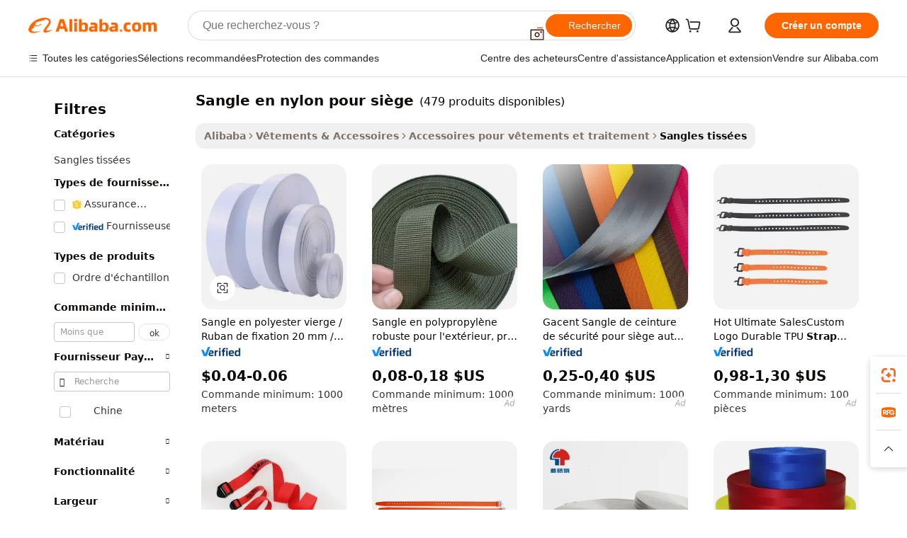

--- FILE ---
content_type: text/html;charset=UTF-8
request_url: https://french.alibaba.com/g/seat-nylon-webbing-strap.html
body_size: 184004
content:

<!-- screen_content -->

    <!-- tangram:5410 begin-->
    <!-- tangram:529998 begin-->
    
<!DOCTYPE html>
<html lang="fr" dir="ltr">
  <head>
        <script>
      window.__BB = {
        scene: window.__bb_scene || 'traffic-free-goods'
      };
      window.__BB.BB_CWV_IGNORE = {
          lcp_element: ['#icbu-buyer-pc-top-banner'],
          lcp_url: [],
        };
      window._timing = {}
      window._timing.first_start = Date.now();
      window.needLoginInspiration = Boolean(false);
      // 变量用于标记页面首次可见时间
      let firstVisibleTime = null;
      if (typeof document.hidden !== 'undefined') {
        // 页面首次加载时直接统计
        if (!document.hidden) {
          firstVisibleTime = Date.now();
          window.__BB_timex = 1
        } else {
          // 页面不可见时监听 visibilitychange 事件
          document.addEventListener('visibilitychange', () => {
            if (!document.hidden) {
              firstVisibleTime = Date.now();
              window.__BB_timex = firstVisibleTime - window.performance.timing.navigationStart
              window.__BB.firstVisibleTime = window.__BB_timex
              console.log("Page became visible after "+ window.__BB_timex + " ms");
            }
          }, { once: true });  // 确保只触发一次
        }
      } else {
        console.warn('Page Visibility API is not supported in this browser.');
      }
    </script>
        <meta name="data-spm" content="a2700">
        <meta name="aplus-xplug" content="NONE">
        <meta name="aplus-icbu-disable-umid" content="1">
        <meta name="google-translate-customization" content="9de59014edaf3b99-22e1cf3b5ca21786-g00bb439a5e9e5f8f-f">
    <meta name="yandex-verification" content="25a76ba8e4443bb3" />
    <meta name="msvalidate.01" content="E3FBF0E89B724C30844BF17C59608E8F" />
    <meta name="viewport" content="width=device-width, initial-scale=1.0, maximum-scale=5.0, user-scalable=yes">
        <link rel="preconnect" href="https://s.alicdn.com/" crossorigin>
    <link rel="dns-prefetch" href="https://s.alicdn.com">
                        <link rel="preload" href="https://s.alicdn.com/@g/alilog/??aplus_plugin_icbufront/index.js,mlog/aplus_v2.js" as="script">
        <link rel="preload" href="https://s.alicdn.com/@img/imgextra/i2/O1CN0153JdbU26g4bILVOyC_!!6000000007690-2-tps-418-58.png" as="image">
        <script>
            window.__APLUS_ABRATE__ = {
        perf_group: 'base64cached',
        scene: "traffic-free-goods",
      };
    </script>
    <meta name="aplus-mmstat-timeout" content="15000">
        <meta content="text/html; charset=utf-8" http-equiv="Content-Type">
          <title>Sangles en nylon pour siège - Durables et personnalisables</title>
      <meta name="keywords" content="2 inch nylon webbing,nylon 66 webbing,nylon webbing">
      <meta name="description" content="Achetez des sangles de sangle en nylon de haute qualité pour la sécurité des voitures et des colliers pour animaux de compagnie. Durable, personnalisable et disponible en différentes couleurs et tailles. Prix ​​de gros.">
            <meta name="pagetiming-rate" content="9">
      <meta name="pagetiming-resource-rate" content="4">
                    <link rel="canonical" href="https://french.alibaba.com/g/seat-nylon-webbing-strap.html">
                              <link rel="alternate" hreflang="fr" href="https://french.alibaba.com/g/seat-nylon-webbing-strap.html">
                  <link rel="alternate" hreflang="de" href="https://german.alibaba.com/g/seat-nylon-webbing-strap.html">
                  <link rel="alternate" hreflang="pt" href="https://portuguese.alibaba.com/g/seat-nylon-webbing-strap.html">
                  <link rel="alternate" hreflang="it" href="https://italian.alibaba.com/g/seat-nylon-webbing-strap.html">
                  <link rel="alternate" hreflang="es" href="https://spanish.alibaba.com/g/seat-nylon-webbing-strap.html">
                  <link rel="alternate" hreflang="ru" href="https://russian.alibaba.com/g/seat-nylon-webbing-strap.html">
                  <link rel="alternate" hreflang="ko" href="https://korean.alibaba.com/g/seat-nylon-webbing-strap.html">
                  <link rel="alternate" hreflang="ar" href="https://arabic.alibaba.com/g/seat-nylon-webbing-strap.html">
                  <link rel="alternate" hreflang="ja" href="https://japanese.alibaba.com/g/seat-nylon-webbing-strap.html">
                  <link rel="alternate" hreflang="tr" href="https://turkish.alibaba.com/g/seat-nylon-webbing-strap.html">
                  <link rel="alternate" hreflang="th" href="https://thai.alibaba.com/g/seat-nylon-webbing-strap.html">
                  <link rel="alternate" hreflang="vi" href="https://vietnamese.alibaba.com/g/seat-nylon-webbing-strap.html">
                  <link rel="alternate" hreflang="nl" href="https://dutch.alibaba.com/g/seat-nylon-webbing-strap.html">
                  <link rel="alternate" hreflang="he" href="https://hebrew.alibaba.com/g/seat-nylon-webbing-strap.html">
                  <link rel="alternate" hreflang="id" href="https://indonesian.alibaba.com/g/seat-nylon-webbing-strap.html">
                  <link rel="alternate" hreflang="hi" href="https://hindi.alibaba.com/g/seat-nylon-webbing-strap.html">
                  <link rel="alternate" hreflang="en" href="https://www.alibaba.com/showroom/seat-nylon-webbing-strap.html">
                  <link rel="alternate" hreflang="zh" href="https://chinese.alibaba.com/g/seat-nylon-webbing-strap.html">
                  <link rel="alternate" hreflang="x-default" href="https://www.alibaba.com/showroom/seat-nylon-webbing-strap.html">
                                        <script>
      // Aplus 配置自动打点
      var queue = window.goldlog_queue || (window.goldlog_queue = []);
      var tags = ["button", "a", "div", "span", "i", "svg", "input", "li", "tr"];
      queue.push(
        {
          action: 'goldlog.appendMetaInfo',
          arguments: [
            'aplus-auto-exp',
            [
              {
                logkey: '/sc.ug_msite.new_product_exp',
                cssSelector: '[data-spm-exp]',
                props: ["data-spm-exp"],
              },
              {
                logkey: '/sc.ug_pc.seolist_product_exp',
                cssSelector: '.traffic-card-gallery',
                props: ["data-spm-exp"],
              }
            ]
          ]
        }
      )
      queue.push({
        action: 'goldlog.setMetaInfo',
        arguments: ['aplus-auto-clk', JSON.stringify(tags.map(tag =>({
          "logkey": "/sc.ug_msite.new_product_clk",
          tag,
          "filter": "data-spm-clk",
          "props": ["data-spm-clk"]
        })))],
      });
    </script>
  </head>
  <div id="icbu-header"><div id="the-new-header" data-version="4.4.0" data-tnh-auto-exp="tnh-expose" data-scenes="search-products" style="position: relative;background-color: #fff;border-bottom: 1px solid #ddd;box-sizing: border-box; font-family:Inter,SF Pro Text,Roboto,Helvetica Neue,Helvetica,Tahoma,Arial,PingFang SC,Microsoft YaHei;"><div style="display: flex;align-items:center;height: 72px;min-width: 1200px;max-width: 1580px;margin: 0 auto;padding: 0 40px;box-sizing: border-box;"><img style="height: 29px; width: 209px;" src="https://s.alicdn.com/@img/imgextra/i2/O1CN0153JdbU26g4bILVOyC_!!6000000007690-2-tps-418-58.png" alt="" /></div><div style="min-width: 1200px;max-width: 1580px;margin: 0 auto;overflow: hidden;font-size: 14px;display: flex;justify-content: space-between;padding: 0 40px;box-sizing: border-box;"><div style="display: flex; align-items: center; justify-content: space-between"><div style="position: relative; height: 36px; padding: 0 28px 0 20px">All categories</div><div style="position: relative; height: 36px; padding-right: 28px">Featured selections</div><div style="position: relative; height: 36px">Trade Assurance</div></div><div style="display: flex; align-items: center; justify-content: space-between"><div style="position: relative; height: 36px; padding-right: 28px">Buyer Central</div><div style="position: relative; height: 36px; padding-right: 28px">Help Center</div><div style="position: relative; height: 36px; padding-right: 28px">Get the app</div><div style="position: relative; height: 36px">Become a supplier</div></div></div></div></div></div>
  <body data-spm="7724857" style="min-height: calc(100vh + 1px)"><script 
id="beacon-aplus"   
src="//s.alicdn.com/@g/alilog/??aplus_plugin_icbufront/index.js,mlog/aplus_v2.js"
exparams="aplus=async&userid=&aplus&ali_beacon_id=&ali_apache_id=&ali_apache_track=&ali_apache_tracktmp=&eagleeye_traceid=2103236917691317925084237e0e3b&ip=3%2e14%2e8%2e52&dmtrack_c={ali%5fresin%5ftrace%3dse%5frst%3dnull%7csp%5fviewtype%3dY%7cset%3d3%7cser%3d1007%7cpageId%3db68677ff0ec44bcc8d2e3d3f38517016%7cm%5fpageid%3dnull%7cpvmi%3da97fec8951fc4cf497aef6d311362d30%7csek%5fsepd%3dsangle%2ben%2bnylon%2bpour%2bsi%25C3%25A8ge%7csek%3dseat%2bnylon%2bwebbing%2bstrap%7cse%5fpn%3d1%7cp4pid%3ddc998063%2de122%2d4ffa%2d90c5%2d651693988f7f%7csclkid%3dnull%7cforecast%5fpost%5fcate%3dnull%7cseo%5fnew%5fuser%5fflag%3dfalse%7ccategoryId%3d32816%7cseo%5fsearch%5fmodel%5fupgrade%5fv2%3d2025070801%7cseo%5fmodule%5fcard%5f20240624%3d202406242%7clong%5ftext%5fgoogle%5ftranslate%5fv2%3d2407142%7cseo%5fcontent%5ftd%5fbottom%5ftext%5fupdate%5fkey%3d2025070801%7cseo%5fsearch%5fmodel%5fupgrade%5fv3%3d2025072201%7cdamo%5falt%5freplace%3d2485818%7cseo%5fsearch%5fmodel%5fmulti%5fupgrade%5fv3%3d2025081101%7cwap%5fcross%3d2007659%7cwap%5fcs%5faction%3d2005494%7cAPP%5fVisitor%5fActive%3d26699%7cseo%5fshowroom%5fgoods%5fmix%3d2005244%7cseo%5fdefault%5fcached%5flong%5ftext%5ffrom%5fnew%5fkeyword%5fstep%3d2024122502%7cshowroom%5fgeneral%5ftemplate%3d2005292%7cwap%5fcs%5ftext%3dnull%7cstructured%5fdata%3d2025052702%7cseo%5fmulti%5fstyle%5ftext%5fupdate%3d2511181%7cpc%5fnew%5fheader%3dnull%7cseo%5fmeta%5fcate%5ftemplate%5fv1%3d2025042401%7cseo%5fmeta%5ftd%5fsearch%5fkeyword%5fstep%5fv1%3d2025040999%7cseo%5fshowroom%5fbiz%5fbabablog%3d1%7cshowroom%5fft%5flong%5ftext%5fbaks%3d80802%7cAPP%5fGrowing%5fBuyer%5fHigh%5fIntent%5fActive%3d25488%7cshowroom%5fpc%5fv2019%3d2104%7cAPP%5fProspecting%5fBuyer%3d26712%7ccache%5fcontrol%3dnull%7cAPP%5fChurned%5fCore%5fBuyer%3d25463%7cseo%5fdefault%5fcached%5flong%5ftext%5fstep%3d24110802%7camp%5flighthouse%5fscore%5fimage%3d19657%7cseo%5fft%5ftranslate%5fgemini%3d25012003%7cwap%5fnode%5fssr%3d2015725%7cdataphant%5fopen%3d27030%7clongtext%5fmulti%5fstyle%5fexpand%5frussian%3d2510142%7cseo%5flongtext%5fgoogle%5fdata%5fsection%3d25021702%7cindustry%5fpopular%5ffloor%3dnull%7cwap%5fad%5fgoods%5fproduct%5finterval%3dnull%7cseo%5fgoods%5fbootom%5fwholesale%5flink%3d2486162%7cseo%5fkeyword%5faatest%3d8%7cseo%5fmiddle%5fwholesale%5flink%3dnull%7cft%5flong%5ftext%5fenpand%5fstep2%3d121602%7cseo%5fft%5flongtext%5fexpand%5fstep3%3d25012102%7cseo%5fwap%5fheadercard%3d2006288%7cAPP%5fChurned%5fInactive%5fVisitor%3d25497%7cAPP%5fGrowing%5fBuyer%5fHigh%5fIntent%5fInactive%3d25483%7cseo%5fmeta%5ftd%5fmulti%5fkey%3d2025061801%7ctop%5frecommend%5f20250120%3d202501201%7clongtext%5fmulti%5fstyle%5fexpand%5ffrench%5fcopy%3d25091802%7clongtext%5fmulti%5fstyle%5fexpand%5ffrench%5fcopy%5fcopy%3d25092502%7clong%5ftext%5fpaa%3d220831%7cseo%5ffloor%5fexp%3dnull%7cseo%5fshowroom%5falgo%5flink%3d17764%7cseo%5fmeta%5ftd%5faib%5fgeneral%5fkey%3d2025091901%7ccountry%5findustry%3d202311033%7cpc%5ffree%5fswitchtosearch%3d2020529%7cshowroom%5fft%5flong%5ftext%5fenpand%5fstep1%3d101102%7cseo%5fshowroom%5fnorel%3dnull%7cplp%5fstyle%5f25%5fpc%3d202505222%7cseo%5fggs%5flayer%3d10011%7cquery%5fmutil%5flang%5ftranslate%3d2025060300%7cAPP%5fChurned%5fBuyer%3d25468%7cstream%5frender%5fperf%5fopt%3d2309181%7cwap%5fgoods%3d2007383%7cseo%5fshowroom%5fsimilar%5f20240614%3d202406142%7cchinese%5fopen%3d6307%7cquery%5fgpt%5ftranslate%3d20240820%7cad%5fproduct%5finterval%3dnull%7camp%5fto%5fpwa%3d2007359%7cplp%5faib%5fmulti%5fai%5fmeta%3d20250401%7cwap%5fsupplier%5fcontent%3dnull%7cpc%5ffree%5frefactoring%3d20220315%7cAPP%5fGrowing%5fBuyer%5fInactive%3d25476%7csso%5foem%5ffloor%3dnull%7cseo%5fpc%5fnew%5fview%5f20240807%3d202408072%7cseo%5fbottom%5ftext%5fentity%5fkey%5fcopy%3d2025062400%7cstream%5frender%3d433763%7cseo%5fmodule%5fcard%5f20240424%3d202404241%7cseo%5ftitle%5freplace%5f20191226%3d5841%7clongtext%5fmulti%5fstyle%5fexpand%3d25090802%7cgoogleweblight%3d6516%7clighthouse%5fbase64%3d2005760%7cAPP%5fProspecting%5fBuyer%5fActive%3d26718%7cad%5fgoods%5fproduct%5finterval%3dnull%7cseo%5fbottom%5fdeep%5fextend%5fkw%5fkey%3d2025071101%7clongtext%5fmulti%5fstyle%5fexpand%5fturkish%3d25102802%7cilink%5fuv%3d20240911%7cwap%5flist%5fwakeup%3d2005832%7ctpp%5fcrosslink%5fpc%3d20205311%7cseo%5ftop%5fbooth%3d18501%7cAPP%5fGrowing%5fBuyer%5fLess%5fActive%3d25472%7cseo%5fsearch%5fmodel%5fupgrade%5frank%3d2025092401%7cgoodslayer%3d7977%7cft%5flong%5ftext%5ftranslate%5fexpand%5fstep1%3d24110802%7cseo%5fheaderstyle%5ftraffic%5fkey%5fv1%3d2025072100%7ccrosslink%5fswitch%3d2008141%7cp4p%5foutline%3d20240328%7cseo%5fmeta%5ftd%5faib%5fv2%5fkey%3d2025091800%7crts%5fmulti%3d2008404%7cseo%5fad%5foptimization%5fkey%5fv2%3d2025072300%7cAPP%5fVisitor%5fLess%5fActive%3d26698%7cseo%5fsearch%5franker%5fid%3d2025112400%7cplp%5fstyle%5f25%3d202505192%7ccdn%5fvm%3d2007368%7cwap%5fad%5fproduct%5finterval%3dnull%7cseo%5fsearch%5fmodel%5fmulti%5fupgrade%5frank%3d2025092401%7cpc%5fcard%5fshare%3d2025081201%7cAPP%5fGrowing%5fBuyer%5fHigh%5fIntent%5fLess%5fActive%3d25480%7cgoods%5ftitle%5fsubstitute%3d9617%7cwap%5fscreen%5fexp%3d2025081400%7creact%5fheader%5ftest%3d202502182%7cpc%5fcs%5fcolor%3d2005788%7cshowroom%5fft%5flong%5ftext%5ftest%3d72502%7cone%5ftap%5flogin%5fABTest%3d202308153%7cseo%5fhyh%5fshow%5ftags%3dnull%7cplp%5fstructured%5fdata%3d2508182%7cguide%5fdelete%3d2008526%7cseo%5findustry%5ftemplate%3dnull%7cseo%5fmeta%5ftd%5fmulti%5fes%5fkey%3d2025073101%7cseo%5fshowroom%5fdata%5fmix%3d19888%7csso%5ftop%5franking%5ffloor%3d20031%7cseo%5ftd%5fdeep%5fupgrade%5fkey%5fv3%3d2025081101%7cwap%5fue%5fone%3d2025111401%7cshowroom%5fto%5frts%5flink%3d2008480%7ccountrysearch%5ftest%3dnull%7cshowroom%5flist%5fnew%5farrival%3d2811002%7cchannel%5famp%5fto%5fpwa%3d2008435%7cseo%5fmulti%5fstyles%5flong%5ftext%3d2503172%7cseo%5fmeta%5ftext%5fmutli%5fcate%5ftemplate%5fv1%3d2025080800%7cseo%5fdefault%5fcached%5fmutil%5flong%5ftext%5fstep%3d24110436%7cseo%5faction%5fpoint%5ftype%3d22823%7cseo%5faib%5ftd%5flaunch%5f20240828%5fcopy%3d202408282%7cseo%5fshowroom%5fwholesale%5flink%3d2486142%7cseo%5fperf%5fimprove%3d2023999%7cseo%5fwap%5flist%5fbounce%5f01%3d2063%7cseo%5fwap%5flist%5fbounce%5f02%3d2128%7cAPP%5fGrowing%5fBuyer%5fActive%3d25492%7cvideolayer%3dnull%7cvideo%5fplay%3d2006036%7cAPP%5fChurned%5fMember%5fInactive%3d25499%7cseo%5fgoogle%5fnew%5fstruct%3d438326%7cicbu%5falgo%5fp4p%5fseo%5fad%3d2025072300%7ctpp%5ftrace%3dseoKeyword%2dseoKeyword%5fv3%2dproduct%2dPRODUCT%5fFAIL}&pageid=030e0834210326dc1769131792&hn=ensearchweb033003038220%2erg%2dus%2deast%2eus68&asid=AQAAAAAQz3JpMwKVfwAAAABImIdGL+iLdg==&treq=&tres=" async>
</script>
            <style>body{background-color:white;}.no-scrollbar.il-sticky.il-top-0.il-max-h-\[100vh\].il-w-\[200px\].il-flex-shrink-0.il-flex-grow-0.il-overflow-y-scroll{background-color:#FFF;padding-left:12px}</style>
                    <!-- tangram:530006 begin-->
<!--  -->
 <style>
   @keyframes il-spin {
     to {
       transform: rotate(360deg);
     }
   }
   @keyframes il-pulse {
     50% {
       opacity: 0.5;
     }
   }
   .traffic-card-gallery {display: flex;position: relative;flex-direction: column;justify-content: flex-start;border-radius: 0.5rem;background-color: #fff;padding: 0.5rem 0.5rem 1rem;overflow: hidden;font-size: 0.75rem;line-height: 1rem;}
   .traffic-card-list {display: flex;position: relative;flex-direction: row;justify-content: flex-start;border-bottom-width: 1px;background-color: #fff;padding: 1rem;height: 292px;overflow: hidden;font-size: 0.75rem;line-height: 1rem;}
   .product-price {
     b {
       font-size: 22px;
     }
   }
   .skel-loading {
       animation: il-pulse 2s cubic-bezier(0.4, 0, 0.6, 1) infinite;background-color: hsl(60, 4.8%, 95.9%);
   }
 </style>
<div id="first-cached-card">
  <div style="box-sizing:border-box;display: flex;position: absolute;left: 0;right: 0;margin: 0 auto;z-index: 1;min-width: 1200px;max-width: 1580px;padding: 0.75rem 3.25rem 0;pointer-events: none;">
    <!--页面左侧区域-->
    <div style="width: 200px;padding-top: 1rem;padding-left:12px; background-color: #fff;border-radius: 0.25rem">
      <div class="skel-loading" style="height: 1.5rem;width: 50%;border-radius: 0.25rem;"></div>
      <div style="margin-top: 1rem;margin-bottom: 1rem;">
        <div class="skel-loading" style="height: 1rem;width: calc(100% * 5 / 6);"></div>
        <div
          class="skel-loading"
          style="margin-top: 1rem;height: 1rem;width: calc(100% * 8 / 12);"
        ></div>
        <div class="skel-loading" style="margin-top: 1rem;height: 1rem;width: 75%;"></div>
        <div
          class="skel-loading"
          style="margin-top: 1rem;height: 1rem;width: calc(100% * 7 / 12);"
        ></div>
      </div>
      <div class="skel-loading" style="height: 1.5rem;width: 50%;border-radius: 0.25rem;"></div>
      <div style="margin-top: 1rem;margin-bottom: 1rem;">
        <div class="skel-loading" style="height: 1rem;width: calc(100% * 5 / 6);"></div>
        <div
          class="skel-loading"
          style="margin-top: 1rem;height: 1rem;width: calc(100% * 8 / 12);"
        ></div>
        <div class="skel-loading" style="margin-top: 1rem;height: 1rem;width: 75%;"></div>
        <div
          class="skel-loading"
          style="margin-top: 1rem;height: 1rem;width: calc(100% * 7 / 12);"
        ></div>
      </div>
      <div class="skel-loading" style="height: 1.5rem;width: 50%;border-radius: 0.25rem;"></div>
      <div style="margin-top: 1rem;margin-bottom: 1rem;">
        <div class="skel-loading" style="height: 1rem;width: calc(100% * 5 / 6);"></div>
        <div
          class="skel-loading"
          style="margin-top: 1rem;height: 1rem;width: calc(100% * 8 / 12);"
        ></div>
        <div class="skel-loading" style="margin-top: 1rem;height: 1rem;width: 75%;"></div>
        <div
          class="skel-loading"
          style="margin-top: 1rem;height: 1rem;width: calc(100% * 7 / 12);"
        ></div>
      </div>
      <div class="skel-loading" style="height: 1.5rem;width: 50%;border-radius: 0.25rem;"></div>
      <div style="margin-top: 1rem;margin-bottom: 1rem;">
        <div class="skel-loading" style="height: 1rem;width: calc(100% * 5 / 6);"></div>
        <div
          class="skel-loading"
          style="margin-top: 1rem;height: 1rem;width: calc(100% * 8 / 12);"
        ></div>
        <div class="skel-loading" style="margin-top: 1rem;height: 1rem;width: 75%;"></div>
        <div
          class="skel-loading"
          style="margin-top: 1rem;height: 1rem;width: calc(100% * 7 / 12);"
        ></div>
      </div>
      <div class="skel-loading" style="height: 1.5rem;width: 50%;border-radius: 0.25rem;"></div>
      <div style="margin-top: 1rem;margin-bottom: 1rem;">
        <div class="skel-loading" style="height: 1rem;width: calc(100% * 5 / 6);"></div>
        <div
          class="skel-loading"
          style="margin-top: 1rem;height: 1rem;width: calc(100% * 8 / 12);"
        ></div>
        <div class="skel-loading" style="margin-top: 1rem;height: 1rem;width: 75%;"></div>
        <div
          class="skel-loading"
          style="margin-top: 1rem;height: 1rem;width: calc(100% * 7 / 12);"
        ></div>
      </div>
      <div class="skel-loading" style="height: 1.5rem;width: 50%;border-radius: 0.25rem;"></div>
      <div style="margin-top: 1rem;margin-bottom: 1rem;">
        <div class="skel-loading" style="height: 1rem;width: calc(100% * 5 / 6);"></div>
        <div
          class="skel-loading"
          style="margin-top: 1rem;height: 1rem;width: calc(100% * 8 / 12);"
        ></div>
        <div class="skel-loading" style="margin-top: 1rem;height: 1rem;width: 75%;"></div>
        <div
          class="skel-loading"
          style="margin-top: 1rem;height: 1rem;width: calc(100% * 7 / 12);"
        ></div>
      </div>
    </div>
    <!--页面主体区域-->
    <div style="flex: 1 1 0%; overflow: hidden;padding: 0.5rem 0.5rem 0.5rem 1.5rem">
      <div style="height: 1.25rem;margin-bottom: 1rem;"></div>
      <!-- keywords -->
      <div style="margin-bottom: 1rem;height: 1.75rem;font-weight: 700;font-size: 1.25rem;line-height: 1.75rem;"></div>
      <!-- longtext -->
            <div style="width: calc(25% - 0.9rem);pointer-events: auto">
        <div class="traffic-card-gallery">
          <!-- ProductImage -->
          <a href="//www.alibaba.com/product-detail/Polyester-Blank-Lanyard-Webbing-Strapping-Tape_60824025052.html?from=SEO" target="_blank" style="position: relative;margin-bottom: 0.5rem;aspect-ratio: 1;overflow: hidden;border-radius: 0.5rem;">
            <div style="display: flex; overflow: hidden">
              <div style="position: relative;margin: 0;width: 100%;min-width: 0;flex-shrink: 0;flex-grow: 0;flex-basis: 100%;padding: 0;">
                <img style="position: relative; aspect-ratio: 1; width: 100%" src="[data-uri]" loading="eager" />
                <div style="position: absolute;left: 0;bottom: 0;right: 0;top: 0;background-color: #000;opacity: 0.05;"></div>
              </div>
            </div>
          </a>
          <div style="display: flex;flex: 1 1 0%;flex-direction: column;justify-content: space-between;">
            <div>
              <a class="skel-loading" style="margin-top: 0.5rem;display:inline-block;width:100%;height:1rem;" href="//www.alibaba.com/product-detail/Polyester-Blank-Lanyard-Webbing-Strapping-Tape_60824025052.html" target="_blank"></a>
              <a class="skel-loading" style="margin-top: 0.125rem;display:inline-block;width:100%;height:1rem;" href="//www.alibaba.com/product-detail/Polyester-Blank-Lanyard-Webbing-Strapping-Tape_60824025052.html" target="_blank"></a>
              <div class="skel-loading" style="margin-top: 0.25rem;height:1.625rem;width:75%"></div>
              <div class="skel-loading" style="margin-top: 0.5rem;height: 1rem;width:50%"></div>
              <div class="skel-loading" style="margin-top:0.25rem;height:1rem;width:25%"></div>
            </div>
          </div>

        </div>
      </div>

    </div>
  </div>
</div>
<!-- tangram:530006 end-->
            <style>.component-left-filter-callback{display:flex;position:relative;margin-top:10px;height:1200px}.component-left-filter-callback img{width:200px}.component-left-filter-callback i{position:absolute;top:5%;left:50%}.related-search-wrapper{padding:.5rem;--tw-bg-opacity: 1;background-color:#fff;background-color:rgba(255,255,255,var(--tw-bg-opacity, 1));border-width:1px;border-color:var(--input)}.related-search-wrapper .related-search-box{margin:12px 16px}.related-search-wrapper .related-search-box .related-search-title{display:inline;float:start;color:#666;word-wrap:break-word;margin-right:12px;width:13%}.related-search-wrapper .related-search-box .related-search-content{display:flex;flex-wrap:wrap}.related-search-wrapper .related-search-box .related-search-content .related-search-link{margin-right:12px;width:23%;overflow:hidden;color:#666;text-overflow:ellipsis;white-space:nowrap}.product-title img{margin-right:.5rem;display:inline-block;height:1rem;vertical-align:sub}.product-price b{font-size:22px}.similar-icon{position:absolute;bottom:12px;z-index:2;right:12px}.rfq-card{display:inline-block;position:relative;box-sizing:border-box;margin-bottom:36px}.rfq-card .rfq-card-content{display:flex;position:relative;flex-direction:column;align-items:flex-start;background-size:cover;background-color:#fff;padding:12px;width:100%;height:100%}.rfq-card .rfq-card-content .rfq-card-icon{margin-top:50px}.rfq-card .rfq-card-content .rfq-card-icon img{width:45px}.rfq-card .rfq-card-content .rfq-card-top-title{margin-top:14px;color:#222;font-weight:400;font-size:16px}.rfq-card .rfq-card-content .rfq-card-title{margin-top:24px;color:#333;font-weight:800;font-size:20px}.rfq-card .rfq-card-content .rfq-card-input-box{margin-top:24px;width:100%}.rfq-card .rfq-card-content .rfq-card-input-box textarea{box-sizing:border-box;border:1px solid #ddd;border-radius:4px;background-color:#fff;padding:9px 12px;width:100%;height:88px;resize:none;color:#666;font-weight:400;font-size:13px;font-family:inherit}.rfq-card .rfq-card-content .rfq-card-button{margin-top:24px;border:1px solid #666;border-radius:16px;background-color:#fff;width:67%;color:#000;font-weight:700;font-size:14px;line-height:30px;text-align:center}[data-modulename^=ProductList-] div{contain-intrinsic-size:auto 500px}.traffic-card-gallery:hover{--tw-shadow: 0px 2px 6px 2px rgba(0,0,0,.12157);--tw-shadow-colored: 0px 2px 6px 2px var(--tw-shadow-color);box-shadow:0 0 #0000,0 0 #0000,0 2px 6px 2px #0000001f;box-shadow:var(--tw-ring-offset-shadow, 0 0 rgba(0,0,0,0)),var(--tw-ring-shadow, 0 0 rgba(0,0,0,0)),var(--tw-shadow);z-index:10}.traffic-card-gallery{position:relative;display:flex;flex-direction:column;justify-content:flex-start;overflow:hidden;border-radius:.75rem;--tw-bg-opacity: 1;background-color:#fff;background-color:rgba(255,255,255,var(--tw-bg-opacity, 1));padding:.5rem;font-size:.75rem;line-height:1rem}.traffic-card-list{position:relative;display:flex;height:292px;flex-direction:row;justify-content:flex-start;overflow:hidden;border-bottom-width:1px;--tw-bg-opacity: 1;background-color:#fff;background-color:rgba(255,255,255,var(--tw-bg-opacity, 1));padding:1rem;font-size:.75rem;line-height:1rem}.traffic-card-g-industry:hover{--tw-shadow: 0 0 10px rgba(0,0,0,.1);--tw-shadow-colored: 0 0 10px var(--tw-shadow-color);box-shadow:0 0 #0000,0 0 #0000,0 0 10px #0000001a;box-shadow:var(--tw-ring-offset-shadow, 0 0 rgba(0,0,0,0)),var(--tw-ring-shadow, 0 0 rgba(0,0,0,0)),var(--tw-shadow)}.traffic-card-g-industry{position:relative;border-radius:var(--radius);--tw-bg-opacity: 1;background-color:#fff;background-color:rgba(255,255,255,var(--tw-bg-opacity, 1));padding:1.25rem .75rem .75rem;font-size:.875rem;line-height:1.25rem}.module-filter-section-wrapper{max-height:none!important;overflow-x:hidden}*,:before,:after{--tw-border-spacing-x: 0;--tw-border-spacing-y: 0;--tw-translate-x: 0;--tw-translate-y: 0;--tw-rotate: 0;--tw-skew-x: 0;--tw-skew-y: 0;--tw-scale-x: 1;--tw-scale-y: 1;--tw-pan-x: ;--tw-pan-y: ;--tw-pinch-zoom: ;--tw-scroll-snap-strictness: proximity;--tw-gradient-from-position: ;--tw-gradient-via-position: ;--tw-gradient-to-position: ;--tw-ordinal: ;--tw-slashed-zero: ;--tw-numeric-figure: ;--tw-numeric-spacing: ;--tw-numeric-fraction: ;--tw-ring-inset: ;--tw-ring-offset-width: 0px;--tw-ring-offset-color: #fff;--tw-ring-color: rgba(59, 130, 246, .5);--tw-ring-offset-shadow: 0 0 rgba(0,0,0,0);--tw-ring-shadow: 0 0 rgba(0,0,0,0);--tw-shadow: 0 0 rgba(0,0,0,0);--tw-shadow-colored: 0 0 rgba(0,0,0,0);--tw-blur: ;--tw-brightness: ;--tw-contrast: ;--tw-grayscale: ;--tw-hue-rotate: ;--tw-invert: ;--tw-saturate: ;--tw-sepia: ;--tw-drop-shadow: ;--tw-backdrop-blur: ;--tw-backdrop-brightness: ;--tw-backdrop-contrast: ;--tw-backdrop-grayscale: ;--tw-backdrop-hue-rotate: ;--tw-backdrop-invert: ;--tw-backdrop-opacity: ;--tw-backdrop-saturate: ;--tw-backdrop-sepia: ;--tw-contain-size: ;--tw-contain-layout: ;--tw-contain-paint: ;--tw-contain-style: }::backdrop{--tw-border-spacing-x: 0;--tw-border-spacing-y: 0;--tw-translate-x: 0;--tw-translate-y: 0;--tw-rotate: 0;--tw-skew-x: 0;--tw-skew-y: 0;--tw-scale-x: 1;--tw-scale-y: 1;--tw-pan-x: ;--tw-pan-y: ;--tw-pinch-zoom: ;--tw-scroll-snap-strictness: proximity;--tw-gradient-from-position: ;--tw-gradient-via-position: ;--tw-gradient-to-position: ;--tw-ordinal: ;--tw-slashed-zero: ;--tw-numeric-figure: ;--tw-numeric-spacing: ;--tw-numeric-fraction: ;--tw-ring-inset: ;--tw-ring-offset-width: 0px;--tw-ring-offset-color: #fff;--tw-ring-color: rgba(59, 130, 246, .5);--tw-ring-offset-shadow: 0 0 rgba(0,0,0,0);--tw-ring-shadow: 0 0 rgba(0,0,0,0);--tw-shadow: 0 0 rgba(0,0,0,0);--tw-shadow-colored: 0 0 rgba(0,0,0,0);--tw-blur: ;--tw-brightness: ;--tw-contrast: ;--tw-grayscale: ;--tw-hue-rotate: ;--tw-invert: ;--tw-saturate: ;--tw-sepia: ;--tw-drop-shadow: ;--tw-backdrop-blur: ;--tw-backdrop-brightness: ;--tw-backdrop-contrast: ;--tw-backdrop-grayscale: ;--tw-backdrop-hue-rotate: ;--tw-backdrop-invert: ;--tw-backdrop-opacity: ;--tw-backdrop-saturate: ;--tw-backdrop-sepia: ;--tw-contain-size: ;--tw-contain-layout: ;--tw-contain-paint: ;--tw-contain-style: }*,:before,:after{box-sizing:border-box;border-width:0;border-style:solid;border-color:#e5e7eb}:before,:after{--tw-content: ""}html,:host{line-height:1.5;-webkit-text-size-adjust:100%;-moz-tab-size:4;-o-tab-size:4;tab-size:4;font-family:ui-sans-serif,system-ui,-apple-system,Segoe UI,Roboto,Ubuntu,Cantarell,Noto Sans,sans-serif,"Apple Color Emoji","Segoe UI Emoji",Segoe UI Symbol,"Noto Color Emoji";font-feature-settings:normal;font-variation-settings:normal;-webkit-tap-highlight-color:transparent}body{margin:0;line-height:inherit}hr{height:0;color:inherit;border-top-width:1px}abbr:where([title]){text-decoration:underline;-webkit-text-decoration:underline dotted;text-decoration:underline dotted}h1,h2,h3,h4,h5,h6{font-size:inherit;font-weight:inherit}a{color:inherit;text-decoration:inherit}b,strong{font-weight:bolder}code,kbd,samp,pre{font-family:ui-monospace,SFMono-Regular,Menlo,Monaco,Consolas,Liberation Mono,Courier New,monospace;font-feature-settings:normal;font-variation-settings:normal;font-size:1em}small{font-size:80%}sub,sup{font-size:75%;line-height:0;position:relative;vertical-align:baseline}sub{bottom:-.25em}sup{top:-.5em}table{text-indent:0;border-color:inherit;border-collapse:collapse}button,input,optgroup,select,textarea{font-family:inherit;font-feature-settings:inherit;font-variation-settings:inherit;font-size:100%;font-weight:inherit;line-height:inherit;letter-spacing:inherit;color:inherit;margin:0;padding:0}button,select{text-transform:none}button,input:where([type=button]),input:where([type=reset]),input:where([type=submit]){-webkit-appearance:button;background-color:transparent;background-image:none}:-moz-focusring{outline:auto}:-moz-ui-invalid{box-shadow:none}progress{vertical-align:baseline}::-webkit-inner-spin-button,::-webkit-outer-spin-button{height:auto}[type=search]{-webkit-appearance:textfield;outline-offset:-2px}::-webkit-search-decoration{-webkit-appearance:none}::-webkit-file-upload-button{-webkit-appearance:button;font:inherit}summary{display:list-item}blockquote,dl,dd,h1,h2,h3,h4,h5,h6,hr,figure,p,pre{margin:0}fieldset{margin:0;padding:0}legend{padding:0}ol,ul,menu{list-style:none;margin:0;padding:0}dialog{padding:0}textarea{resize:vertical}input::-moz-placeholder,textarea::-moz-placeholder{opacity:1;color:#9ca3af}input::placeholder,textarea::placeholder{opacity:1;color:#9ca3af}button,[role=button]{cursor:pointer}:disabled{cursor:default}img,svg,video,canvas,audio,iframe,embed,object{display:block;vertical-align:middle}img,video{max-width:100%;height:auto}[hidden]:where(:not([hidden=until-found])){display:none}:root{--background: hsl(0, 0%, 100%);--foreground: hsl(20, 14.3%, 4.1%);--card: hsl(0, 0%, 100%);--card-foreground: hsl(20, 14.3%, 4.1%);--popover: hsl(0, 0%, 100%);--popover-foreground: hsl(20, 14.3%, 4.1%);--primary: hsl(24, 100%, 50%);--primary-foreground: hsl(60, 9.1%, 97.8%);--secondary: hsl(60, 4.8%, 95.9%);--secondary-foreground: #333;--muted: hsl(60, 4.8%, 95.9%);--muted-foreground: hsl(25, 5.3%, 44.7%);--accent: hsl(60, 4.8%, 95.9%);--accent-foreground: hsl(24, 9.8%, 10%);--destructive: hsl(0, 84.2%, 60.2%);--destructive-foreground: hsl(60, 9.1%, 97.8%);--border: hsl(20, 5.9%, 90%);--input: hsl(20, 5.9%, 90%);--ring: hsl(24.6, 95%, 53.1%);--radius: 1rem}.dark{--background: hsl(20, 14.3%, 4.1%);--foreground: hsl(60, 9.1%, 97.8%);--card: hsl(20, 14.3%, 4.1%);--card-foreground: hsl(60, 9.1%, 97.8%);--popover: hsl(20, 14.3%, 4.1%);--popover-foreground: hsl(60, 9.1%, 97.8%);--primary: hsl(20.5, 90.2%, 48.2%);--primary-foreground: hsl(60, 9.1%, 97.8%);--secondary: hsl(12, 6.5%, 15.1%);--secondary-foreground: hsl(60, 9.1%, 97.8%);--muted: hsl(12, 6.5%, 15.1%);--muted-foreground: hsl(24, 5.4%, 63.9%);--accent: hsl(12, 6.5%, 15.1%);--accent-foreground: hsl(60, 9.1%, 97.8%);--destructive: hsl(0, 72.2%, 50.6%);--destructive-foreground: hsl(60, 9.1%, 97.8%);--border: hsl(12, 6.5%, 15.1%);--input: hsl(12, 6.5%, 15.1%);--ring: hsl(20.5, 90.2%, 48.2%)}*{border-color:#e7e5e4;border-color:var(--border)}body{background-color:#fff;background-color:var(--background);color:#0c0a09;color:var(--foreground)}.il-sr-only{position:absolute;width:1px;height:1px;padding:0;margin:-1px;overflow:hidden;clip:rect(0,0,0,0);white-space:nowrap;border-width:0}.il-invisible{visibility:hidden}.il-fixed{position:fixed}.il-absolute{position:absolute}.il-relative{position:relative}.il-sticky{position:sticky}.il-inset-0{inset:0}.il--bottom-12{bottom:-3rem}.il--top-12{top:-3rem}.il-bottom-0{bottom:0}.il-bottom-2{bottom:.5rem}.il-bottom-3{bottom:.75rem}.il-bottom-4{bottom:1rem}.il-end-0{right:0}.il-end-2{right:.5rem}.il-end-3{right:.75rem}.il-end-4{right:1rem}.il-left-0{left:0}.il-left-3{left:.75rem}.il-right-0{right:0}.il-right-2{right:.5rem}.il-right-3{right:.75rem}.il-start-0{left:0}.il-start-1\/2{left:50%}.il-start-2{left:.5rem}.il-start-3{left:.75rem}.il-start-\[50\%\]{left:50%}.il-top-0{top:0}.il-top-1\/2{top:50%}.il-top-16{top:4rem}.il-top-4{top:1rem}.il-top-\[50\%\]{top:50%}.il-z-10{z-index:10}.il-z-50{z-index:50}.il-z-\[9999\]{z-index:9999}.il-col-span-4{grid-column:span 4 / span 4}.il-m-0{margin:0}.il-m-3{margin:.75rem}.il-m-auto{margin:auto}.il-mx-auto{margin-left:auto;margin-right:auto}.il-my-3{margin-top:.75rem;margin-bottom:.75rem}.il-my-5{margin-top:1.25rem;margin-bottom:1.25rem}.il-my-auto{margin-top:auto;margin-bottom:auto}.\!il-mb-4{margin-bottom:1rem!important}.il--mt-4{margin-top:-1rem}.il-mb-0{margin-bottom:0}.il-mb-1{margin-bottom:.25rem}.il-mb-2{margin-bottom:.5rem}.il-mb-3{margin-bottom:.75rem}.il-mb-4{margin-bottom:1rem}.il-mb-5{margin-bottom:1.25rem}.il-mb-6{margin-bottom:1.5rem}.il-mb-8{margin-bottom:2rem}.il-mb-\[-0\.75rem\]{margin-bottom:-.75rem}.il-mb-\[0\.125rem\]{margin-bottom:.125rem}.il-me-1{margin-right:.25rem}.il-me-2{margin-right:.5rem}.il-me-3{margin-right:.75rem}.il-me-auto{margin-right:auto}.il-mr-1{margin-right:.25rem}.il-mr-2{margin-right:.5rem}.il-ms-1{margin-left:.25rem}.il-ms-4{margin-left:1rem}.il-ms-5{margin-left:1.25rem}.il-ms-8{margin-left:2rem}.il-ms-\[\.375rem\]{margin-left:.375rem}.il-ms-auto{margin-left:auto}.il-mt-0{margin-top:0}.il-mt-0\.5{margin-top:.125rem}.il-mt-1{margin-top:.25rem}.il-mt-2{margin-top:.5rem}.il-mt-3{margin-top:.75rem}.il-mt-4{margin-top:1rem}.il-mt-6{margin-top:1.5rem}.il-line-clamp-1{overflow:hidden;display:-webkit-box;-webkit-box-orient:vertical;-webkit-line-clamp:1}.il-line-clamp-2{overflow:hidden;display:-webkit-box;-webkit-box-orient:vertical;-webkit-line-clamp:2}.il-line-clamp-6{overflow:hidden;display:-webkit-box;-webkit-box-orient:vertical;-webkit-line-clamp:6}.il-inline-block{display:inline-block}.il-inline{display:inline}.il-flex{display:flex}.il-inline-flex{display:inline-flex}.il-grid{display:grid}.il-aspect-square{aspect-ratio:1 / 1}.il-size-5{width:1.25rem;height:1.25rem}.il-h-1{height:.25rem}.il-h-10{height:2.5rem}.il-h-11{height:2.75rem}.il-h-20{height:5rem}.il-h-24{height:6rem}.il-h-3\.5{height:.875rem}.il-h-4{height:1rem}.il-h-40{height:10rem}.il-h-6{height:1.5rem}.il-h-8{height:2rem}.il-h-9{height:2.25rem}.il-h-\[150px\]{height:150px}.il-h-\[152px\]{height:152px}.il-h-\[18\.25rem\]{height:18.25rem}.il-h-\[292px\]{height:292px}.il-h-\[600px\]{height:600px}.il-h-auto{height:auto}.il-h-fit{height:-moz-fit-content;height:fit-content}.il-h-full{height:100%}.il-h-screen{height:100vh}.il-max-h-\[100vh\]{max-height:100vh}.il-w-1\/2{width:50%}.il-w-10{width:2.5rem}.il-w-10\/12{width:83.333333%}.il-w-4{width:1rem}.il-w-6{width:1.5rem}.il-w-64{width:16rem}.il-w-7\/12{width:58.333333%}.il-w-72{width:18rem}.il-w-8{width:2rem}.il-w-8\/12{width:66.666667%}.il-w-9{width:2.25rem}.il-w-9\/12{width:75%}.il-w-\[200px\]{width:200px}.il-w-\[84px\]{width:84px}.il-w-fit{width:-moz-fit-content;width:fit-content}.il-w-full{width:100%}.il-w-screen{width:100vw}.il-min-w-0{min-width:0px}.il-min-w-3{min-width:.75rem}.il-min-w-\[1200px\]{min-width:1200px}.il-max-w-\[1000px\]{max-width:1000px}.il-max-w-\[1580px\]{max-width:1580px}.il-max-w-full{max-width:100%}.il-max-w-lg{max-width:32rem}.il-flex-1{flex:1 1 0%}.il-flex-shrink-0,.il-shrink-0{flex-shrink:0}.il-flex-grow-0,.il-grow-0{flex-grow:0}.il-basis-24{flex-basis:6rem}.il-basis-full{flex-basis:100%}.il-origin-\[--radix-tooltip-content-transform-origin\]{transform-origin:var(--radix-tooltip-content-transform-origin)}.il--translate-x-1\/2{--tw-translate-x: -50%;transform:translate(-50%,var(--tw-translate-y)) rotate(var(--tw-rotate)) skew(var(--tw-skew-x)) skewY(var(--tw-skew-y)) scaleX(var(--tw-scale-x)) scaleY(var(--tw-scale-y));transform:translate(var(--tw-translate-x),var(--tw-translate-y)) rotate(var(--tw-rotate)) skew(var(--tw-skew-x)) skewY(var(--tw-skew-y)) scaleX(var(--tw-scale-x)) scaleY(var(--tw-scale-y))}.il--translate-y-1\/2{--tw-translate-y: -50%;transform:translate(var(--tw-translate-x),-50%) rotate(var(--tw-rotate)) skew(var(--tw-skew-x)) skewY(var(--tw-skew-y)) scaleX(var(--tw-scale-x)) scaleY(var(--tw-scale-y));transform:translate(var(--tw-translate-x),var(--tw-translate-y)) rotate(var(--tw-rotate)) skew(var(--tw-skew-x)) skewY(var(--tw-skew-y)) scaleX(var(--tw-scale-x)) scaleY(var(--tw-scale-y))}.il-translate-x-\[-50\%\]{--tw-translate-x: -50%;transform:translate(-50%,var(--tw-translate-y)) rotate(var(--tw-rotate)) skew(var(--tw-skew-x)) skewY(var(--tw-skew-y)) scaleX(var(--tw-scale-x)) scaleY(var(--tw-scale-y));transform:translate(var(--tw-translate-x),var(--tw-translate-y)) rotate(var(--tw-rotate)) skew(var(--tw-skew-x)) skewY(var(--tw-skew-y)) scaleX(var(--tw-scale-x)) scaleY(var(--tw-scale-y))}.il-translate-y-\[-50\%\]{--tw-translate-y: -50%;transform:translate(var(--tw-translate-x),-50%) rotate(var(--tw-rotate)) skew(var(--tw-skew-x)) skewY(var(--tw-skew-y)) scaleX(var(--tw-scale-x)) scaleY(var(--tw-scale-y));transform:translate(var(--tw-translate-x),var(--tw-translate-y)) rotate(var(--tw-rotate)) skew(var(--tw-skew-x)) skewY(var(--tw-skew-y)) scaleX(var(--tw-scale-x)) scaleY(var(--tw-scale-y))}.il-rotate-90{--tw-rotate: 90deg;transform:translate(var(--tw-translate-x),var(--tw-translate-y)) rotate(90deg) skew(var(--tw-skew-x)) skewY(var(--tw-skew-y)) scaleX(var(--tw-scale-x)) scaleY(var(--tw-scale-y));transform:translate(var(--tw-translate-x),var(--tw-translate-y)) rotate(var(--tw-rotate)) skew(var(--tw-skew-x)) skewY(var(--tw-skew-y)) scaleX(var(--tw-scale-x)) scaleY(var(--tw-scale-y))}@keyframes il-pulse{50%{opacity:.5}}.il-animate-pulse{animation:il-pulse 2s cubic-bezier(.4,0,.6,1) infinite}@keyframes il-spin{to{transform:rotate(360deg)}}.il-animate-spin{animation:il-spin 1s linear infinite}.il-cursor-pointer{cursor:pointer}.il-list-disc{list-style-type:disc}.il-grid-cols-2{grid-template-columns:repeat(2,minmax(0,1fr))}.il-grid-cols-4{grid-template-columns:repeat(4,minmax(0,1fr))}.il-flex-row{flex-direction:row}.il-flex-col{flex-direction:column}.il-flex-col-reverse{flex-direction:column-reverse}.il-flex-wrap{flex-wrap:wrap}.il-flex-nowrap{flex-wrap:nowrap}.il-items-start{align-items:flex-start}.il-items-center{align-items:center}.il-items-baseline{align-items:baseline}.il-justify-start{justify-content:flex-start}.il-justify-end{justify-content:flex-end}.il-justify-center{justify-content:center}.il-justify-between{justify-content:space-between}.il-gap-1{gap:.25rem}.il-gap-1\.5{gap:.375rem}.il-gap-10{gap:2.5rem}.il-gap-2{gap:.5rem}.il-gap-3{gap:.75rem}.il-gap-4{gap:1rem}.il-gap-8{gap:2rem}.il-gap-\[\.0938rem\]{gap:.0938rem}.il-gap-\[\.375rem\]{gap:.375rem}.il-gap-\[0\.125rem\]{gap:.125rem}.\!il-gap-x-5{-moz-column-gap:1.25rem!important;column-gap:1.25rem!important}.\!il-gap-y-5{row-gap:1.25rem!important}.il-space-y-1\.5>:not([hidden])~:not([hidden]){--tw-space-y-reverse: 0;margin-top:calc(.375rem * (1 - var(--tw-space-y-reverse)));margin-top:.375rem;margin-top:calc(.375rem * calc(1 - var(--tw-space-y-reverse)));margin-bottom:0rem;margin-bottom:calc(.375rem * var(--tw-space-y-reverse))}.il-space-y-4>:not([hidden])~:not([hidden]){--tw-space-y-reverse: 0;margin-top:calc(1rem * (1 - var(--tw-space-y-reverse)));margin-top:1rem;margin-top:calc(1rem * calc(1 - var(--tw-space-y-reverse)));margin-bottom:0rem;margin-bottom:calc(1rem * var(--tw-space-y-reverse))}.il-overflow-hidden{overflow:hidden}.il-overflow-y-auto{overflow-y:auto}.il-overflow-y-scroll{overflow-y:scroll}.il-truncate{overflow:hidden;text-overflow:ellipsis;white-space:nowrap}.il-text-ellipsis{text-overflow:ellipsis}.il-whitespace-normal{white-space:normal}.il-whitespace-nowrap{white-space:nowrap}.il-break-normal{word-wrap:normal;word-break:normal}.il-break-words{word-wrap:break-word}.il-break-all{word-break:break-all}.il-rounded{border-radius:.25rem}.il-rounded-2xl{border-radius:1rem}.il-rounded-\[0\.5rem\]{border-radius:.5rem}.il-rounded-\[1\.25rem\]{border-radius:1.25rem}.il-rounded-full{border-radius:9999px}.il-rounded-lg{border-radius:1rem;border-radius:var(--radius)}.il-rounded-md{border-radius:calc(1rem - 2px);border-radius:calc(var(--radius) - 2px)}.il-rounded-sm{border-radius:calc(1rem - 4px);border-radius:calc(var(--radius) - 4px)}.il-rounded-xl{border-radius:.75rem}.il-border,.il-border-\[1px\]{border-width:1px}.il-border-b,.il-border-b-\[1px\]{border-bottom-width:1px}.il-border-solid{border-style:solid}.il-border-none{border-style:none}.il-border-\[\#222\]{--tw-border-opacity: 1;border-color:#222;border-color:rgba(34,34,34,var(--tw-border-opacity, 1))}.il-border-\[\#DDD\]{--tw-border-opacity: 1;border-color:#ddd;border-color:rgba(221,221,221,var(--tw-border-opacity, 1))}.il-border-foreground{border-color:#0c0a09;border-color:var(--foreground)}.il-border-input{border-color:#e7e5e4;border-color:var(--input)}.il-bg-\[\#F8F8F8\]{--tw-bg-opacity: 1;background-color:#f8f8f8;background-color:rgba(248,248,248,var(--tw-bg-opacity, 1))}.il-bg-\[\#d9d9d963\]{background-color:#d9d9d963}.il-bg-accent{background-color:#f5f5f4;background-color:var(--accent)}.il-bg-background{background-color:#fff;background-color:var(--background)}.il-bg-black{--tw-bg-opacity: 1;background-color:#000;background-color:rgba(0,0,0,var(--tw-bg-opacity, 1))}.il-bg-black\/80{background-color:#000c}.il-bg-destructive{background-color:#ef4444;background-color:var(--destructive)}.il-bg-gray-300{--tw-bg-opacity: 1;background-color:#d1d5db;background-color:rgba(209,213,219,var(--tw-bg-opacity, 1))}.il-bg-muted{background-color:#f5f5f4;background-color:var(--muted)}.il-bg-orange-500{--tw-bg-opacity: 1;background-color:#f97316;background-color:rgba(249,115,22,var(--tw-bg-opacity, 1))}.il-bg-popover{background-color:#fff;background-color:var(--popover)}.il-bg-primary{background-color:#f60;background-color:var(--primary)}.il-bg-secondary{background-color:#f5f5f4;background-color:var(--secondary)}.il-bg-transparent{background-color:transparent}.il-bg-white{--tw-bg-opacity: 1;background-color:#fff;background-color:rgba(255,255,255,var(--tw-bg-opacity, 1))}.il-bg-opacity-80{--tw-bg-opacity: .8}.il-bg-cover{background-size:cover}.il-bg-no-repeat{background-repeat:no-repeat}.il-fill-black{fill:#000}.il-object-cover{-o-object-fit:cover;object-fit:cover}.il-p-0{padding:0}.il-p-1{padding:.25rem}.il-p-2{padding:.5rem}.il-p-3{padding:.75rem}.il-p-4{padding:1rem}.il-p-5{padding:1.25rem}.il-p-6{padding:1.5rem}.il-px-2{padding-left:.5rem;padding-right:.5rem}.il-px-3{padding-left:.75rem;padding-right:.75rem}.il-py-0\.5{padding-top:.125rem;padding-bottom:.125rem}.il-py-1\.5{padding-top:.375rem;padding-bottom:.375rem}.il-py-10{padding-top:2.5rem;padding-bottom:2.5rem}.il-py-2{padding-top:.5rem;padding-bottom:.5rem}.il-py-3{padding-top:.75rem;padding-bottom:.75rem}.il-pb-0{padding-bottom:0}.il-pb-3{padding-bottom:.75rem}.il-pb-4{padding-bottom:1rem}.il-pb-8{padding-bottom:2rem}.il-pe-0{padding-right:0}.il-pe-2{padding-right:.5rem}.il-pe-3{padding-right:.75rem}.il-pe-4{padding-right:1rem}.il-pe-6{padding-right:1.5rem}.il-pe-8{padding-right:2rem}.il-pe-\[12px\]{padding-right:12px}.il-pe-\[3\.25rem\]{padding-right:3.25rem}.il-pl-4{padding-left:1rem}.il-ps-0{padding-left:0}.il-ps-2{padding-left:.5rem}.il-ps-3{padding-left:.75rem}.il-ps-4{padding-left:1rem}.il-ps-6{padding-left:1.5rem}.il-ps-8{padding-left:2rem}.il-ps-\[12px\]{padding-left:12px}.il-ps-\[3\.25rem\]{padding-left:3.25rem}.il-pt-10{padding-top:2.5rem}.il-pt-4{padding-top:1rem}.il-pt-5{padding-top:1.25rem}.il-pt-6{padding-top:1.5rem}.il-pt-7{padding-top:1.75rem}.il-text-center{text-align:center}.il-text-start{text-align:left}.il-text-2xl{font-size:1.5rem;line-height:2rem}.il-text-base{font-size:1rem;line-height:1.5rem}.il-text-lg{font-size:1.125rem;line-height:1.75rem}.il-text-sm{font-size:.875rem;line-height:1.25rem}.il-text-xl{font-size:1.25rem;line-height:1.75rem}.il-text-xs{font-size:.75rem;line-height:1rem}.il-font-\[600\]{font-weight:600}.il-font-bold{font-weight:700}.il-font-medium{font-weight:500}.il-font-normal{font-weight:400}.il-font-semibold{font-weight:600}.il-leading-3{line-height:.75rem}.il-leading-4{line-height:1rem}.il-leading-\[1\.43\]{line-height:1.43}.il-leading-\[18px\]{line-height:18px}.il-leading-\[26px\]{line-height:26px}.il-leading-none{line-height:1}.il-tracking-tight{letter-spacing:-.025em}.il-text-\[\#00820D\]{--tw-text-opacity: 1;color:#00820d;color:rgba(0,130,13,var(--tw-text-opacity, 1))}.il-text-\[\#222\]{--tw-text-opacity: 1;color:#222;color:rgba(34,34,34,var(--tw-text-opacity, 1))}.il-text-\[\#444\]{--tw-text-opacity: 1;color:#444;color:rgba(68,68,68,var(--tw-text-opacity, 1))}.il-text-\[\#4B1D1F\]{--tw-text-opacity: 1;color:#4b1d1f;color:rgba(75,29,31,var(--tw-text-opacity, 1))}.il-text-\[\#767676\]{--tw-text-opacity: 1;color:#767676;color:rgba(118,118,118,var(--tw-text-opacity, 1))}.il-text-\[\#D04A0A\]{--tw-text-opacity: 1;color:#d04a0a;color:rgba(208,74,10,var(--tw-text-opacity, 1))}.il-text-\[\#F7421E\]{--tw-text-opacity: 1;color:#f7421e;color:rgba(247,66,30,var(--tw-text-opacity, 1))}.il-text-\[\#FF6600\]{--tw-text-opacity: 1;color:#f60;color:rgba(255,102,0,var(--tw-text-opacity, 1))}.il-text-\[\#f7421e\]{--tw-text-opacity: 1;color:#f7421e;color:rgba(247,66,30,var(--tw-text-opacity, 1))}.il-text-destructive-foreground{color:#fafaf9;color:var(--destructive-foreground)}.il-text-foreground{color:#0c0a09;color:var(--foreground)}.il-text-muted-foreground{color:#78716c;color:var(--muted-foreground)}.il-text-popover-foreground{color:#0c0a09;color:var(--popover-foreground)}.il-text-primary{color:#f60;color:var(--primary)}.il-text-primary-foreground{color:#fafaf9;color:var(--primary-foreground)}.il-text-secondary-foreground{color:#333;color:var(--secondary-foreground)}.il-text-white{--tw-text-opacity: 1;color:#fff;color:rgba(255,255,255,var(--tw-text-opacity, 1))}.il-underline{text-decoration-line:underline}.il-line-through{text-decoration-line:line-through}.il-underline-offset-4{text-underline-offset:4px}.il-opacity-5{opacity:.05}.il-opacity-70{opacity:.7}.il-shadow-\[0_2px_6px_2px_rgba\(0\,0\,0\,0\.12\)\]{--tw-shadow: 0 2px 6px 2px rgba(0,0,0,.12);--tw-shadow-colored: 0 2px 6px 2px var(--tw-shadow-color);box-shadow:0 0 #0000,0 0 #0000,0 2px 6px 2px #0000001f;box-shadow:var(--tw-ring-offset-shadow, 0 0 rgba(0,0,0,0)),var(--tw-ring-shadow, 0 0 rgba(0,0,0,0)),var(--tw-shadow)}.il-shadow-cards{--tw-shadow: 0 0 10px rgba(0,0,0,.1);--tw-shadow-colored: 0 0 10px var(--tw-shadow-color);box-shadow:0 0 #0000,0 0 #0000,0 0 10px #0000001a;box-shadow:var(--tw-ring-offset-shadow, 0 0 rgba(0,0,0,0)),var(--tw-ring-shadow, 0 0 rgba(0,0,0,0)),var(--tw-shadow)}.il-shadow-lg{--tw-shadow: 0 10px 15px -3px rgba(0, 0, 0, .1), 0 4px 6px -4px rgba(0, 0, 0, .1);--tw-shadow-colored: 0 10px 15px -3px var(--tw-shadow-color), 0 4px 6px -4px var(--tw-shadow-color);box-shadow:0 0 #0000,0 0 #0000,0 10px 15px -3px #0000001a,0 4px 6px -4px #0000001a;box-shadow:var(--tw-ring-offset-shadow, 0 0 rgba(0,0,0,0)),var(--tw-ring-shadow, 0 0 rgba(0,0,0,0)),var(--tw-shadow)}.il-shadow-md{--tw-shadow: 0 4px 6px -1px rgba(0, 0, 0, .1), 0 2px 4px -2px rgba(0, 0, 0, .1);--tw-shadow-colored: 0 4px 6px -1px var(--tw-shadow-color), 0 2px 4px -2px var(--tw-shadow-color);box-shadow:0 0 #0000,0 0 #0000,0 4px 6px -1px #0000001a,0 2px 4px -2px #0000001a;box-shadow:var(--tw-ring-offset-shadow, 0 0 rgba(0,0,0,0)),var(--tw-ring-shadow, 0 0 rgba(0,0,0,0)),var(--tw-shadow)}.il-outline-none{outline:2px solid transparent;outline-offset:2px}.il-outline-1{outline-width:1px}.il-ring-offset-background{--tw-ring-offset-color: var(--background)}.il-transition-colors{transition-property:color,background-color,border-color,text-decoration-color,fill,stroke;transition-timing-function:cubic-bezier(.4,0,.2,1);transition-duration:.15s}.il-transition-opacity{transition-property:opacity;transition-timing-function:cubic-bezier(.4,0,.2,1);transition-duration:.15s}.il-transition-transform{transition-property:transform;transition-timing-function:cubic-bezier(.4,0,.2,1);transition-duration:.15s}.il-duration-200{transition-duration:.2s}.il-duration-300{transition-duration:.3s}.il-ease-in-out{transition-timing-function:cubic-bezier(.4,0,.2,1)}@keyframes enter{0%{opacity:1;opacity:var(--tw-enter-opacity, 1);transform:translateZ(0) scaleZ(1) rotate(0);transform:translate3d(var(--tw-enter-translate-x, 0),var(--tw-enter-translate-y, 0),0) scale3d(var(--tw-enter-scale, 1),var(--tw-enter-scale, 1),var(--tw-enter-scale, 1)) rotate(var(--tw-enter-rotate, 0))}}@keyframes exit{to{opacity:1;opacity:var(--tw-exit-opacity, 1);transform:translateZ(0) scaleZ(1) rotate(0);transform:translate3d(var(--tw-exit-translate-x, 0),var(--tw-exit-translate-y, 0),0) scale3d(var(--tw-exit-scale, 1),var(--tw-exit-scale, 1),var(--tw-exit-scale, 1)) rotate(var(--tw-exit-rotate, 0))}}.il-animate-in{animation-name:enter;animation-duration:.15s;--tw-enter-opacity: initial;--tw-enter-scale: initial;--tw-enter-rotate: initial;--tw-enter-translate-x: initial;--tw-enter-translate-y: initial}.il-fade-in-0{--tw-enter-opacity: 0}.il-zoom-in-95{--tw-enter-scale: .95}.il-duration-200{animation-duration:.2s}.il-duration-300{animation-duration:.3s}.il-ease-in-out{animation-timing-function:cubic-bezier(.4,0,.2,1)}.no-scrollbar::-webkit-scrollbar{display:none}.no-scrollbar{-ms-overflow-style:none;scrollbar-width:none}.longtext-style-inmodel h2{margin-bottom:.5rem;margin-top:1rem;font-size:1rem;line-height:1.5rem;font-weight:700}.first-of-type\:il-ms-4:first-of-type{margin-left:1rem}.hover\:il-bg-\[\#f4f4f4\]:hover{--tw-bg-opacity: 1;background-color:#f4f4f4;background-color:rgba(244,244,244,var(--tw-bg-opacity, 1))}.hover\:il-bg-accent:hover{background-color:#f5f5f4;background-color:var(--accent)}.hover\:il-text-accent-foreground:hover{color:#1c1917;color:var(--accent-foreground)}.hover\:il-text-foreground:hover{color:#0c0a09;color:var(--foreground)}.hover\:il-underline:hover{text-decoration-line:underline}.hover\:il-opacity-100:hover{opacity:1}.hover\:il-opacity-90:hover{opacity:.9}.focus\:il-outline-none:focus{outline:2px solid transparent;outline-offset:2px}.focus\:il-ring-2:focus{--tw-ring-offset-shadow: var(--tw-ring-inset) 0 0 0 var(--tw-ring-offset-width) var(--tw-ring-offset-color);--tw-ring-shadow: var(--tw-ring-inset) 0 0 0 calc(2px + var(--tw-ring-offset-width)) var(--tw-ring-color);box-shadow:var(--tw-ring-offset-shadow),var(--tw-ring-shadow),0 0 #0000;box-shadow:var(--tw-ring-offset-shadow),var(--tw-ring-shadow),var(--tw-shadow, 0 0 rgba(0,0,0,0))}.focus\:il-ring-ring:focus{--tw-ring-color: var(--ring)}.focus\:il-ring-offset-2:focus{--tw-ring-offset-width: 2px}.focus-visible\:il-outline-none:focus-visible{outline:2px solid transparent;outline-offset:2px}.focus-visible\:il-ring-2:focus-visible{--tw-ring-offset-shadow: var(--tw-ring-inset) 0 0 0 var(--tw-ring-offset-width) var(--tw-ring-offset-color);--tw-ring-shadow: var(--tw-ring-inset) 0 0 0 calc(2px + var(--tw-ring-offset-width)) var(--tw-ring-color);box-shadow:var(--tw-ring-offset-shadow),var(--tw-ring-shadow),0 0 #0000;box-shadow:var(--tw-ring-offset-shadow),var(--tw-ring-shadow),var(--tw-shadow, 0 0 rgba(0,0,0,0))}.focus-visible\:il-ring-ring:focus-visible{--tw-ring-color: var(--ring)}.focus-visible\:il-ring-offset-2:focus-visible{--tw-ring-offset-width: 2px}.active\:il-bg-primary:active{background-color:#f60;background-color:var(--primary)}.active\:il-bg-white:active{--tw-bg-opacity: 1;background-color:#fff;background-color:rgba(255,255,255,var(--tw-bg-opacity, 1))}.disabled\:il-pointer-events-none:disabled{pointer-events:none}.disabled\:il-opacity-10:disabled{opacity:.1}.il-group:hover .group-hover\:il-visible{visibility:visible}.il-group:hover .group-hover\:il-scale-110{--tw-scale-x: 1.1;--tw-scale-y: 1.1;transform:translate(var(--tw-translate-x),var(--tw-translate-y)) rotate(var(--tw-rotate)) skew(var(--tw-skew-x)) skewY(var(--tw-skew-y)) scaleX(1.1) scaleY(1.1);transform:translate(var(--tw-translate-x),var(--tw-translate-y)) rotate(var(--tw-rotate)) skew(var(--tw-skew-x)) skewY(var(--tw-skew-y)) scaleX(var(--tw-scale-x)) scaleY(var(--tw-scale-y))}.il-group:hover .group-hover\:il-underline{text-decoration-line:underline}.data-\[state\=open\]\:il-animate-in[data-state=open]{animation-name:enter;animation-duration:.15s;--tw-enter-opacity: initial;--tw-enter-scale: initial;--tw-enter-rotate: initial;--tw-enter-translate-x: initial;--tw-enter-translate-y: initial}.data-\[state\=closed\]\:il-animate-out[data-state=closed]{animation-name:exit;animation-duration:.15s;--tw-exit-opacity: initial;--tw-exit-scale: initial;--tw-exit-rotate: initial;--tw-exit-translate-x: initial;--tw-exit-translate-y: initial}.data-\[state\=closed\]\:il-fade-out-0[data-state=closed]{--tw-exit-opacity: 0}.data-\[state\=open\]\:il-fade-in-0[data-state=open]{--tw-enter-opacity: 0}.data-\[state\=closed\]\:il-zoom-out-95[data-state=closed]{--tw-exit-scale: .95}.data-\[state\=open\]\:il-zoom-in-95[data-state=open]{--tw-enter-scale: .95}.data-\[side\=bottom\]\:il-slide-in-from-top-2[data-side=bottom]{--tw-enter-translate-y: -.5rem}.data-\[side\=left\]\:il-slide-in-from-right-2[data-side=left]{--tw-enter-translate-x: .5rem}.data-\[side\=right\]\:il-slide-in-from-left-2[data-side=right]{--tw-enter-translate-x: -.5rem}.data-\[side\=top\]\:il-slide-in-from-bottom-2[data-side=top]{--tw-enter-translate-y: .5rem}@media (min-width: 640px){.sm\:il-flex-row{flex-direction:row}.sm\:il-justify-end{justify-content:flex-end}.sm\:il-gap-2\.5{gap:.625rem}.sm\:il-space-x-2>:not([hidden])~:not([hidden]){--tw-space-x-reverse: 0;margin-right:0rem;margin-right:calc(.5rem * var(--tw-space-x-reverse));margin-left:calc(.5rem * (1 - var(--tw-space-x-reverse)));margin-left:.5rem;margin-left:calc(.5rem * calc(1 - var(--tw-space-x-reverse)))}.sm\:il-rounded-lg{border-radius:1rem;border-radius:var(--radius)}.sm\:il-text-left{text-align:left}}.rtl\:il-translate-x-\[50\%\]:where([dir=rtl],[dir=rtl] *){--tw-translate-x: 50%;transform:translate(50%,var(--tw-translate-y)) rotate(var(--tw-rotate)) skew(var(--tw-skew-x)) skewY(var(--tw-skew-y)) scaleX(var(--tw-scale-x)) scaleY(var(--tw-scale-y));transform:translate(var(--tw-translate-x),var(--tw-translate-y)) rotate(var(--tw-rotate)) skew(var(--tw-skew-x)) skewY(var(--tw-skew-y)) scaleX(var(--tw-scale-x)) scaleY(var(--tw-scale-y))}.rtl\:il-scale-\[-1\]:where([dir=rtl],[dir=rtl] *){--tw-scale-x: -1;--tw-scale-y: -1;transform:translate(var(--tw-translate-x),var(--tw-translate-y)) rotate(var(--tw-rotate)) skew(var(--tw-skew-x)) skewY(var(--tw-skew-y)) scaleX(-1) scaleY(-1);transform:translate(var(--tw-translate-x),var(--tw-translate-y)) rotate(var(--tw-rotate)) skew(var(--tw-skew-x)) skewY(var(--tw-skew-y)) scaleX(var(--tw-scale-x)) scaleY(var(--tw-scale-y))}.rtl\:il-scale-x-\[-1\]:where([dir=rtl],[dir=rtl] *){--tw-scale-x: -1;transform:translate(var(--tw-translate-x),var(--tw-translate-y)) rotate(var(--tw-rotate)) skew(var(--tw-skew-x)) skewY(var(--tw-skew-y)) scaleX(-1) scaleY(var(--tw-scale-y));transform:translate(var(--tw-translate-x),var(--tw-translate-y)) rotate(var(--tw-rotate)) skew(var(--tw-skew-x)) skewY(var(--tw-skew-y)) scaleX(var(--tw-scale-x)) scaleY(var(--tw-scale-y))}.rtl\:il-flex-row-reverse:where([dir=rtl],[dir=rtl] *){flex-direction:row-reverse}.\[\&\>svg\]\:il-size-3\.5>svg{width:.875rem;height:.875rem}
</style>
            <style>.switch-to-popover-trigger{position:relative}.switch-to-popover-trigger .switch-to-popover-content{position:absolute;left:50%;z-index:9999;cursor:default}html[dir=rtl] .switch-to-popover-trigger .switch-to-popover-content{left:auto;right:50%}.switch-to-popover-trigger .switch-to-popover-content .down-arrow{width:0;height:0;border-left:11px solid transparent;border-right:11px solid transparent;border-bottom:12px solid #222;transform:translate(-50%);filter:drop-shadow(0 -2px 2px rgba(0,0,0,.05));z-index:1}html[dir=rtl] .switch-to-popover-trigger .switch-to-popover-content .down-arrow{transform:translate(50%)}.switch-to-popover-trigger .switch-to-popover-content .content-container{background-color:#222;border-radius:12px;padding:16px;color:#fff;transform:translate(-50%);width:320px;height:-moz-fit-content;height:fit-content;display:flex;justify-content:space-between;align-items:start}html[dir=rtl] .switch-to-popover-trigger .switch-to-popover-content .content-container{transform:translate(50%)}.switch-to-popover-trigger .switch-to-popover-content .content-container .content .title{font-size:14px;line-height:18px;font-weight:400}.switch-to-popover-trigger .switch-to-popover-content .content-container .actions{display:flex;justify-content:start;align-items:center;gap:12px;margin-top:12px}.switch-to-popover-trigger .switch-to-popover-content .content-container .actions .switch-button{background-color:#fff;color:#222;border-radius:999px;padding:4px 8px;font-weight:600;font-size:12px;line-height:16px;cursor:pointer}.switch-to-popover-trigger .switch-to-popover-content .content-container .actions .choose-another-button{color:#fff;padding:4px 8px;font-weight:600;font-size:12px;line-height:16px;cursor:pointer}.switch-to-popover-trigger .switch-to-popover-content .content-container .close-button{cursor:pointer}.tnh-message-content .tnh-messages-nodata .tnh-messages-nodata-info .img{width:100%;height:101px;margin-top:40px;margin-bottom:20px;background:url(https://s.alicdn.com/@img/imgextra/i4/O1CN01lnw1WK1bGeXDIoBnB_!!6000000003438-2-tps-399-303.png) no-repeat center center;background-size:133px 101px}#popup-root .functional-content .thirdpart-login .icon-facebook{background-image:url(https://s.alicdn.com/@img/imgextra/i1/O1CN01hUG9f21b67dGOuB2W_!!6000000003415-55-tps-40-40.svg)}#popup-root .functional-content .thirdpart-login .icon-google{background-image:url(https://s.alicdn.com/@img/imgextra/i1/O1CN01Qd3ZsM1C2aAxLHO2h_!!6000000000023-2-tps-120-120.png)}#popup-root .functional-content .thirdpart-login .icon-linkedin{background-image:url(https://s.alicdn.com/@img/imgextra/i1/O1CN01qVG1rv1lNCYkhep7t_!!6000000004806-55-tps-40-40.svg)}.tnh-logo{z-index:9999;display:flex;flex-shrink:0;width:185px;height:22px;background:url(https://s.alicdn.com/@img/imgextra/i2/O1CN0153JdbU26g4bILVOyC_!!6000000007690-2-tps-418-58.png) no-repeat 0 0;background-size:auto 22px;cursor:pointer}html[dir=rtl] .tnh-logo{background:url(https://s.alicdn.com/@img/imgextra/i2/O1CN0153JdbU26g4bILVOyC_!!6000000007690-2-tps-418-58.png) no-repeat 100% 0}.tnh-new-logo{width:185px;background:url(https://s.alicdn.com/@img/imgextra/i1/O1CN01e5zQ2S1cAWz26ivMo_!!6000000003560-2-tps-920-110.png) no-repeat 0 0;background-size:auto 22px;height:22px}html[dir=rtl] .tnh-new-logo{background:url(https://s.alicdn.com/@img/imgextra/i1/O1CN01e5zQ2S1cAWz26ivMo_!!6000000003560-2-tps-920-110.png) no-repeat 100% 0}.source-in-europe{display:flex;gap:32px;padding:0 10px}.source-in-europe .divider{flex-shrink:0;width:1px;background-color:#ddd}.source-in-europe .sie_info{flex-shrink:0;width:520px}.source-in-europe .sie_info .sie_info-logo{display:inline-block!important;height:28px}.source-in-europe .sie_info .sie_info-title{margin-top:24px;font-weight:700;font-size:20px;line-height:26px}.source-in-europe .sie_info .sie_info-description{margin-top:8px;font-size:14px;line-height:18px}.source-in-europe .sie_info .sie_info-sell-list{margin-top:24px;display:flex;flex-wrap:wrap;justify-content:space-between;gap:16px}.source-in-europe .sie_info .sie_info-sell-list-item{width:calc(50% - 8px);display:flex;align-items:center;padding:20px 16px;gap:12px;border-radius:12px;font-size:14px;line-height:18px;font-weight:600}.source-in-europe .sie_info .sie_info-sell-list-item img{width:28px;height:28px}.source-in-europe .sie_info .sie_info-btn{display:inline-block;min-width:240px;margin-top:24px;margin-bottom:30px;padding:13px 24px;background-color:#f60;opacity:.9;color:#fff!important;border-radius:99px;font-size:16px;font-weight:600;line-height:22px;-webkit-text-decoration:none;text-decoration:none;text-align:center;cursor:pointer;border:none}.source-in-europe .sie_info .sie_info-btn:hover{opacity:1}.source-in-europe .sie_cards{display:flex;flex-grow:1}.source-in-europe .sie_cards .sie_cards-product-list{display:flex;flex-grow:1;flex-wrap:wrap;justify-content:space-between;gap:32px 16px;max-height:376px;overflow:hidden}.source-in-europe .sie_cards .sie_cards-product-list.lt-14{justify-content:flex-start}.source-in-europe .sie_cards .sie_cards-product{width:110px;height:172px;display:flex;flex-direction:column;align-items:center;color:#222;box-sizing:border-box}.source-in-europe .sie_cards .sie_cards-product .img{display:flex;justify-content:center;align-items:center;position:relative;width:88px;height:88px;overflow:hidden;border-radius:88px}.source-in-europe .sie_cards .sie_cards-product .img img{width:88px;height:88px;-o-object-fit:cover;object-fit:cover}.source-in-europe .sie_cards .sie_cards-product .img:after{content:"";background-color:#0000001a;position:absolute;left:0;top:0;width:100%;height:100%}html[dir=rtl] .source-in-europe .sie_cards .sie_cards-product .img:after{left:auto;right:0}.source-in-europe .sie_cards .sie_cards-product .text{font-size:12px;line-height:16px;display:-webkit-box;overflow:hidden;text-overflow:ellipsis;-webkit-box-orient:vertical;-webkit-line-clamp:1}.source-in-europe .sie_cards .sie_cards-product .sie_cards-product-title{margin-top:12px;color:#222}.source-in-europe .sie_cards .sie_cards-product .sie_cards-product-sell,.source-in-europe .sie_cards .sie_cards-product .sie_cards-product-country-list{margin-top:4px;color:#767676}.source-in-europe .sie_cards .sie_cards-product .sie_cards-product-country-list{display:flex;gap:8px}.source-in-europe .sie_cards .sie_cards-product .sie_cards-product-country-list.one-country{gap:4px}.source-in-europe .sie_cards .sie_cards-product .sie_cards-product-country-list img{width:18px;height:13px}.source-in-europe.source-in-europe-europages .sie_info-btn{background-color:#7faf0d}.source-in-europe.source-in-europe-europages .sie_info-sell-list-item{background-color:#f2f7e7}.source-in-europe.source-in-europe-europages .sie_card{background:#7faf0d0d}.source-in-europe.source-in-europe-wlw .sie_info-btn{background-color:#0060df}.source-in-europe.source-in-europe-wlw .sie_info-sell-list-item{background-color:#f1f5fc}.source-in-europe.source-in-europe-wlw .sie_card{background:#0060df0d}.whatsapp-widget-content{display:flex;justify-content:space-between;gap:32px;align-items:center;width:100%;height:100%}.whatsapp-widget-content-left{display:flex;flex-direction:column;align-items:flex-start;gap:20px;flex:1 0 0;max-width:720px}.whatsapp-widget-content-left-image{width:138px;height:32px}.whatsapp-widget-content-left-content-title{color:#222;font-family:Inter;font-size:32px;font-style:normal;font-weight:700;line-height:42px;letter-spacing:0;margin-bottom:8px}.whatsapp-widget-content-left-content-info{color:#666;font-family:Inter;font-size:20px;font-style:normal;font-weight:400;line-height:26px;letter-spacing:0}.whatsapp-widget-content-left-button{display:flex;height:48px;padding:0 20px;justify-content:center;align-items:center;border-radius:24px;background:#d64000;overflow:hidden;color:#fff;text-align:center;text-overflow:ellipsis;font-family:Inter;font-size:16px;font-style:normal;font-weight:600;line-height:22px;line-height:var(--PC-Heading-S-line-height, 22px);letter-spacing:0;letter-spacing:var(--PC-Heading-S-tracking, 0)}.whatsapp-widget-content-right{display:flex;height:270px;flex-direction:row;align-items:center}.whatsapp-widget-content-right-QRCode{border-top-left-radius:20px;border-bottom-left-radius:20px;display:flex;height:270px;min-width:284px;padding:0 24px;flex-direction:column;justify-content:center;align-items:center;background:#ece8dd;gap:24px}html[dir=rtl] .whatsapp-widget-content-right-QRCode{border-radius:0 20px 20px 0}.whatsapp-widget-content-right-QRCode-container{width:144px;height:144px;padding:12px;border-radius:20px;background:#fff}.whatsapp-widget-content-right-QRCode-text{color:#767676;text-align:center;font-family:SF Pro Text;font-size:16px;font-style:normal;font-weight:400;line-height:19px;letter-spacing:0}.whatsapp-widget-content-right-image{border-top-right-radius:20px;border-bottom-right-radius:20px;width:270px;height:270px;aspect-ratio:1/1}html[dir=rtl] .whatsapp-widget-content-right-image{border-radius:20px 0 0 20px}.tnh-sub-tab{margin-left:28px;display:flex;flex-direction:row;gap:24px}html[dir=rtl] .tnh-sub-tab{margin-left:0;margin-right:28px}.tnh-sub-tab-item{display:flex;height:40px;max-width:160px;justify-content:center;align-items:center;color:#222;text-align:center;font-family:Inter;font-size:16px;font-style:normal;font-weight:500;line-height:normal;letter-spacing:-.48px}.tnh-sub-tab-item-active{font-weight:700;border-bottom:2px solid #222}.tnh-sub-title{padding-left:12px;margin-left:13px;position:relative;color:#222;-webkit-text-decoration:none;text-decoration:none;white-space:nowrap;font-weight:600;font-size:20px;line-height:22px}html[dir=rtl] .tnh-sub-title{padding-left:0;padding-right:12px;margin-left:0;margin-right:13px}.tnh-sub-title:active{-webkit-text-decoration:none;text-decoration:none}.tnh-sub-title:before{content:"";height:24px;width:1px;position:absolute;display:inline-block;background-color:#222;left:0;top:50%;transform:translateY(-50%)}html[dir=rtl] .tnh-sub-title:before{left:auto;right:0}.popup-content{margin:auto;background:#fff;width:50%;padding:5px;border:1px solid #d7d7d7}[role=tooltip].popup-content{width:200px;box-shadow:0 0 3px #00000029;border-radius:5px}.popup-overlay{background:#00000080}[data-popup=tooltip].popup-overlay{background:transparent}.popup-arrow{filter:drop-shadow(0 -3px 3px rgba(0,0,0,.16));color:#fff;stroke-width:2px;stroke:#d7d7d7;stroke-dasharray:30px;stroke-dashoffset:-54px;inset:0}.tnh-badge{position:relative}.tnh-badge i{position:absolute;top:-8px;left:50%;height:16px;padding:0 6px;border-radius:8px;background-color:#e52828;color:#fff;font-style:normal;font-size:12px;line-height:16px}html[dir=rtl] .tnh-badge i{left:auto;right:50%}.tnh-badge-nf i{position:relative;top:auto;left:auto;height:16px;padding:0 8px;border-radius:8px;background-color:#e52828;color:#fff;font-style:normal;font-size:12px;line-height:16px}html[dir=rtl] .tnh-badge-nf i{left:auto;right:auto}.tnh-button{display:block;flex-shrink:0;height:36px;padding:0 24px;outline:none;border-radius:9999px;background-color:#f60;color:#fff!important;text-align:center;font-weight:600;font-size:14px;line-height:36px;cursor:pointer}.tnh-button:active{-webkit-text-decoration:none;text-decoration:none;transform:scale(.9)}.tnh-button:hover{background-color:#d04a0a}@keyframes circle-360-ltr{0%{transform:rotate(0)}to{transform:rotate(360deg)}}@keyframes circle-360-rtl{0%{transform:rotate(0)}to{transform:rotate(-360deg)}}.circle-360{animation:circle-360-ltr infinite 1s linear;-webkit-animation:circle-360-ltr infinite 1s linear}html[dir=rtl] .circle-360{animation:circle-360-rtl infinite 1s linear;-webkit-animation:circle-360-rtl infinite 1s linear}.tnh-loading{display:flex;align-items:center;justify-content:center;width:100%}.tnh-loading .tnh-icon{color:#ddd;font-size:40px}#the-new-header.tnh-fixed{position:fixed;top:0;left:0;border-bottom:1px solid #ddd;background-color:#fff!important}html[dir=rtl] #the-new-header.tnh-fixed{left:auto;right:0}.tnh-overlay{position:fixed;top:0;left:0;width:100%;height:100vh}html[dir=rtl] .tnh-overlay{left:auto;right:0}.tnh-icon{display:inline-block;width:1em;height:1em;margin-right:6px;overflow:hidden;vertical-align:-.15em;fill:currentColor}html[dir=rtl] .tnh-icon{margin-right:0;margin-left:6px}.tnh-hide{display:none}.tnh-more{color:#222!important;-webkit-text-decoration:underline!important;text-decoration:underline!important}#the-new-header.tnh-dark{background-color:transparent;color:#fff}#the-new-header.tnh-dark a:link,#the-new-header.tnh-dark a:visited,#the-new-header.tnh-dark a:hover,#the-new-header.tnh-dark a:active,#the-new-header.tnh-dark .tnh-sign-in{color:#fff}#the-new-header.tnh-dark .functional-content a{color:#222}#the-new-header.tnh-dark .tnh-logo{background:url(https://s.alicdn.com/@logo/logo_en_dark_horizontal_default_full.png) no-repeat 0 0;background-size:auto 22px}#the-new-header.tnh-dark .tnh-new-logo{background:url(https://s.alicdn.com/@logo/logo_en_dark_horizontal_default_full.png) no-repeat 0 0;background-size:auto 22px}#the-new-header.tnh-dark .tnh-sub-title{color:#fff}#the-new-header.tnh-dark .tnh-sub-title:before{content:"";height:24px;width:1px;position:absolute;display:inline-block;background-color:#fff;left:0;top:50%;transform:translateY(-50%)}html[dir=rtl] #the-new-header.tnh-dark .tnh-sub-title:before{left:auto;right:0}#the-new-header.tnh-white,#the-new-header.tnh-white-overlay{background-color:#fff;color:#222}#the-new-header.tnh-white a:link,#the-new-header.tnh-white-overlay a:link,#the-new-header.tnh-white a:visited,#the-new-header.tnh-white-overlay a:visited,#the-new-header.tnh-white a:hover,#the-new-header.tnh-white-overlay a:hover,#the-new-header.tnh-white a:active,#the-new-header.tnh-white-overlay a:active,#the-new-header.tnh-white .tnh-sign-in,#the-new-header.tnh-white-overlay .tnh-sign-in{color:#222}#the-new-header.tnh-white .tnh-logo,#the-new-header.tnh-white-overlay .tnh-logo{background:url(https://s.alicdn.com/@logo/logo_en_light_horizontal_default_full.png) no-repeat 0 0;background-size:209px 29px}#the-new-header.tnh-white .tnh-new-logo,#the-new-header.tnh-white-overlay .tnh-new-logo{background:url(https://s.alicdn.com/@logo/logo_en_light_horizontal_default_full.png) no-repeat 0 0;background-size:auto 22px}#the-new-header.tnh-white .tnh-sub-title,#the-new-header.tnh-white-overlay .tnh-sub-title{color:#222}#the-new-header.tnh-white{border-bottom:1px solid #ddd;background-color:#fff!important}#the-new-header.tnh-no-border{border:none}#the-new-header.tnh-transparent{background-color:transparent!important;border-bottom:none!important}@keyframes color-change-to-fff{0%{background:transparent}to{background:#fff}}#the-new-header.tnh-white-overlay{animation:color-change-to-fff .1s cubic-bezier(.65,0,.35,1);-webkit-animation:color-change-to-fff .1s cubic-bezier(.65,0,.35,1)}.ta-content .ta-card{display:flex;align-items:center;justify-content:flex-start;width:49%;height:120px;margin-bottom:20px;padding:20px;border-radius:16px;background-color:#f7f7f7}.ta-content .ta-card .img{width:70px;height:70px;background-size:70px 70px}.ta-content .ta-card .text{display:flex;align-items:center;justify-content:space-between;width:calc(100% - 76px);margin-left:16px;font-size:20px;line-height:26px}html[dir=rtl] .ta-content .ta-card .text{margin-left:0;margin-right:16px}.ta-content .ta-card .text h3{max-width:200px;margin-right:8px;text-align:left;font-weight:600;font-size:14px}html[dir=rtl] .ta-content .ta-card .text h3{margin-right:0;margin-left:8px;text-align:right}.ta-content .ta-card .text .tnh-icon{flex-shrink:0;font-size:24px}.ta-content .ta-card .text .tnh-icon.rtl{transform:scaleX(-1)}.ta-content{display:flex;justify-content:space-between}.ta-content .info{width:50%;margin:40px 40px 40px 134px}html[dir=rtl] .ta-content .info{margin:40px 134px 40px 40px}.ta-content .info h3{display:block;margin:20px 0 28px;font-weight:600;font-size:32px;line-height:40px}.ta-content .info .img{width:212px;height:32px}.ta-content .info .tnh-button{display:block;width:180px;color:#fff}.ta-content .cards{display:flex;flex-shrink:0;flex-wrap:wrap;justify-content:space-between;width:716px}.help-center-content{display:flex;justify-content:center;gap:40px}.help-center-content .hc-item{display:flex;flex-direction:column;align-items:center;justify-content:center;width:280px;height:144px;border:1px solid #ddd;font-size:14px}.help-center-content .hc-item .tnh-icon{margin-bottom:14px;font-size:40px;line-height:40px}.help-center-content .help-center-links{min-width:250px;margin-left:40px;padding-left:40px;border-left:1px solid #ddd}html[dir=rtl] .help-center-content .help-center-links{margin-left:0;margin-right:40px;padding-left:0;padding-right:40px;border-left:none;border-right:1px solid #ddd}.help-center-content .help-center-links a{display:block;padding:12px 14px;outline:none;color:#222;-webkit-text-decoration:none;text-decoration:none;font-size:14px}.help-center-content .help-center-links a:hover{-webkit-text-decoration:underline!important;text-decoration:underline!important}.get-the-app-content-tnh{display:flex;justify-content:center;flex:0 0 auto}.get-the-app-content-tnh .info-tnh .title-tnh{font-weight:700;font-size:20px;margin-bottom:20px}.get-the-app-content-tnh .info-tnh .content-wrapper{display:flex;justify-content:center}.get-the-app-content-tnh .info-tnh .content-tnh{margin-right:40px;width:300px;font-size:16px}html[dir=rtl] .get-the-app-content-tnh .info-tnh .content-tnh{margin-right:0;margin-left:40px}.get-the-app-content-tnh .info-tnh a{-webkit-text-decoration:underline!important;text-decoration:underline!important}.get-the-app-content-tnh .download{display:flex}.get-the-app-content-tnh .download .store{display:flex;flex-direction:column;margin-right:40px}html[dir=rtl] .get-the-app-content-tnh .download .store{margin-right:0;margin-left:40px}.get-the-app-content-tnh .download .store a{margin-bottom:20px}.get-the-app-content-tnh .download .store a img{height:44px}.get-the-app-content-tnh .download .qr img{height:120px}.get-the-app-content-tnh-wrapper{display:flex;justify-content:center;align-items:start;height:100%}.get-the-app-content-tnh-divider{width:1px;height:100%;background-color:#ddd;margin:0 67px;flex:0 0 auto}.tnh-alibaba-lens-install-btn{background-color:#f60;height:48px;border-radius:65px;padding:0 24px;margin-left:71px;color:#fff;flex:0 0 auto;display:flex;align-items:center;border:none;cursor:pointer;font-size:16px;font-weight:600;line-height:22px}html[dir=rtl] .tnh-alibaba-lens-install-btn{margin-left:0;margin-right:71px}.tnh-alibaba-lens-install-btn img{width:24px;height:24px}.tnh-alibaba-lens-install-btn span{margin-left:8px}html[dir=rtl] .tnh-alibaba-lens-install-btn span{margin-left:0;margin-right:8px}.tnh-alibaba-lens-info{display:flex;margin-bottom:20px;font-size:16px}.tnh-alibaba-lens-info div{width:400px}.tnh-alibaba-lens-title{color:#222;font-family:Inter;font-size:20px;font-weight:700;line-height:26px;margin-bottom:20px}.tnh-alibaba-lens-extra{-webkit-text-decoration:underline!important;text-decoration:underline!important;font-size:16px;font-style:normal;font-weight:400;line-height:22px}.featured-content{display:flex;justify-content:center;gap:40px}.featured-content .card-links{min-width:250px;margin-left:40px;padding-left:40px;border-left:1px solid #ddd}html[dir=rtl] .featured-content .card-links{margin-left:0;margin-right:40px;padding-left:0;padding-right:40px;border-left:none;border-right:1px solid #ddd}.featured-content .card-links a{display:block;padding:14px;outline:none;-webkit-text-decoration:none;text-decoration:none;font-size:14px}.featured-content .card-links a:hover{-webkit-text-decoration:underline!important;text-decoration:underline!important}.featured-content .featured-item{display:flex;flex-direction:column;align-items:center;justify-content:center;width:280px;height:144px;border:1px solid #ddd;color:#222;font-size:14px}.featured-content .featured-item .tnh-icon{margin-bottom:14px;font-size:40px;line-height:40px}.buyer-central-content{display:flex;justify-content:space-between;gap:30px;margin:auto 20px;font-size:14px}.buyer-central-content .bcc-item{width:20%}.buyer-central-content .bcc-item .bcc-item-title,.buyer-central-content .bcc-item .bcc-item-child{margin-bottom:18px}.buyer-central-content .bcc-item .bcc-item-title{font-weight:600}.buyer-central-content .bcc-item .bcc-item-child a:hover{-webkit-text-decoration:underline!important;text-decoration:underline!important}.become-supplier-content{display:flex;justify-content:center;gap:40px}.become-supplier-content a{display:flex;flex-direction:column;align-items:center;justify-content:center;width:280px;height:144px;padding:0 20px;border:1px solid #ddd;font-size:14px}.become-supplier-content a .tnh-icon{margin-bottom:14px;font-size:40px;line-height:40px}.become-supplier-content a .become-supplier-content-desc{height:44px;text-align:center}@keyframes sub-header-title-hover{0%{transform:scaleX(.4);-webkit-transform:scaleX(.4)}to{transform:scaleX(1);-webkit-transform:scaleX(1)}}.sub-header{min-width:1200px;max-width:1580px;height:36px;margin:0 auto;overflow:hidden;font-size:14px}.sub-header .sub-header-top{position:absolute;bottom:0;z-index:2;width:100%;min-width:1200px;max-width:1600px;height:36px;margin:0 auto;background-color:transparent}.sub-header .sub-header-default{display:flex;justify-content:space-between;width:100%;height:40px;padding:0 40px}.sub-header .sub-header-default .sub-header-main,.sub-header .sub-header-default .sub-header-sub{display:flex;align-items:center;justify-content:space-between;gap:28px}.sub-header .sub-header-default .sub-header-main .sh-current-item .animated-tab-content,.sub-header .sub-header-default .sub-header-sub .sh-current-item .animated-tab-content{top:108px;opacity:1;visibility:visible}.sub-header .sub-header-default .sub-header-main .sh-current-item .animated-tab-content img,.sub-header .sub-header-default .sub-header-sub .sh-current-item .animated-tab-content img{display:inline}.sub-header .sub-header-default .sub-header-main .sh-current-item .animated-tab-content .item-img,.sub-header .sub-header-default .sub-header-sub .sh-current-item .animated-tab-content .item-img{display:block}.sub-header .sub-header-default .sub-header-main .sh-current-item .tab-title:after,.sub-header .sub-header-default .sub-header-sub .sh-current-item .tab-title:after{position:absolute;bottom:1px;display:block;width:100%;height:2px;border-bottom:2px solid #222!important;content:" ";animation:sub-header-title-hover .3s cubic-bezier(.6,0,.4,1) both;-webkit-animation:sub-header-title-hover .3s cubic-bezier(.6,0,.4,1) both}.sub-header .sub-header-default .sub-header-main .sh-current-item .tab-title-click:hover,.sub-header .sub-header-default .sub-header-sub .sh-current-item .tab-title-click:hover{-webkit-text-decoration:underline;text-decoration:underline}.sub-header .sub-header-default .sub-header-main .sh-current-item .tab-title-click:after,.sub-header .sub-header-default .sub-header-sub .sh-current-item .tab-title-click:after{display:none}.sub-header .sub-header-default .sub-header-main>div,.sub-header .sub-header-default .sub-header-sub>div{display:flex;align-items:center;margin-top:-2px;cursor:pointer}.sub-header .sub-header-default .sub-header-main>div:last-child,.sub-header .sub-header-default .sub-header-sub>div:last-child{padding-right:0}html[dir=rtl] .sub-header .sub-header-default .sub-header-main>div:last-child,html[dir=rtl] .sub-header .sub-header-default .sub-header-sub>div:last-child{padding-right:0;padding-left:0}.sub-header .sub-header-default .sub-header-main>div:last-child.sh-current-item:after,.sub-header .sub-header-default .sub-header-sub>div:last-child.sh-current-item:after{width:100%}.sub-header .sub-header-default .sub-header-main>div .tab-title,.sub-header .sub-header-default .sub-header-sub>div .tab-title{position:relative;height:36px}.sub-header .sub-header-default .sub-header-main>div .animated-tab-content,.sub-header .sub-header-default .sub-header-sub>div .animated-tab-content{position:absolute;top:108px;left:0;width:100%;overflow:hidden;border-top:1px solid #ddd;background-color:#fff;opacity:0;visibility:hidden}html[dir=rtl] .sub-header .sub-header-default .sub-header-main>div .animated-tab-content,html[dir=rtl] .sub-header .sub-header-default .sub-header-sub>div .animated-tab-content{left:auto;right:0}.sub-header .sub-header-default .sub-header-main>div .animated-tab-content img,.sub-header .sub-header-default .sub-header-sub>div .animated-tab-content img{display:none}.sub-header .sub-header-default .sub-header-main>div .animated-tab-content .item-img,.sub-header .sub-header-default .sub-header-sub>div .animated-tab-content .item-img{display:none}.sub-header .sub-header-default .sub-header-main>div .tab-content,.sub-header .sub-header-default .sub-header-sub>div .tab-content{display:flex;justify-content:flex-start;width:100%;min-width:1200px;max-height:calc(100vh - 220px)}.sub-header .sub-header-default .sub-header-main>div .tab-content .animated-tab-content-children,.sub-header .sub-header-default .sub-header-sub>div .tab-content .animated-tab-content-children{width:100%;min-width:1200px;max-width:1600px;margin:40px auto;padding:0 40px;opacity:0}.sub-header .sub-header-default .sub-header-main>div .tab-content .animated-tab-content-children-no-animation,.sub-header .sub-header-default .sub-header-sub>div .tab-content .animated-tab-content-children-no-animation{opacity:1}.sub-header .sub-header-props{height:36px}.sub-header .sub-header-props-hide{position:relative;height:0;padding:0 40px}.sub-header .rounded{border-radius:8px}.tnh-logo{z-index:9999;display:flex;flex-shrink:0;width:185px;height:22px;background:url(https://s.alicdn.com/@img/imgextra/i2/O1CN0153JdbU26g4bILVOyC_!!6000000007690-2-tps-418-58.png) no-repeat 0 0;background-size:auto 22px;cursor:pointer}html[dir=rtl] .tnh-logo{background:url(https://s.alicdn.com/@img/imgextra/i2/O1CN0153JdbU26g4bILVOyC_!!6000000007690-2-tps-418-58.png) no-repeat 100% 0}.tnh-new-logo{width:185px;background:url(https://s.alicdn.com/@img/imgextra/i1/O1CN01e5zQ2S1cAWz26ivMo_!!6000000003560-2-tps-920-110.png) no-repeat 0 0;background-size:auto 22px;height:22px}html[dir=rtl] .tnh-new-logo{background:url(https://s.alicdn.com/@img/imgextra/i1/O1CN01e5zQ2S1cAWz26ivMo_!!6000000003560-2-tps-920-110.png) no-repeat 100% 0}#popup-root .functional-content{width:360px;max-height:calc(100vh - 40px);padding:20px;border-radius:12px;background-color:#fff;box-shadow:0 6px 12px 4px #00000014;-webkit-box-shadow:0 6px 12px 4px rgba(0,0,0,.08)}#popup-root .functional-content a{outline:none}#popup-root .functional-content a:link,#popup-root .functional-content a:visited,#popup-root .functional-content a:hover,#popup-root .functional-content a:active{color:#222;-webkit-text-decoration:none;text-decoration:none}#popup-root .functional-content ul{padding:0;list-style:none}#popup-root .functional-content h3{font-weight:600;font-size:14px;line-height:18px;color:#222}#popup-root .functional-content .css-jrh21l-control{outline:none!important;border-color:#ccc;box-shadow:none}#popup-root .functional-content .css-jrh21l-control .css-15lsz6c-indicatorContainer{color:#ccc}#popup-root .functional-content .thirdpart-login{display:flex;justify-content:space-between;width:245px;margin:0 auto 20px}#popup-root .functional-content .thirdpart-login a{border-radius:8px}#popup-root .functional-content .thirdpart-login .icon-facebook{background-image:url(https://s.alicdn.com/@img/imgextra/i1/O1CN01hUG9f21b67dGOuB2W_!!6000000003415-55-tps-40-40.svg)}#popup-root .functional-content .thirdpart-login .icon-google{background-image:url(https://s.alicdn.com/@img/imgextra/i1/O1CN01Qd3ZsM1C2aAxLHO2h_!!6000000000023-2-tps-120-120.png)}#popup-root .functional-content .thirdpart-login .icon-linkedin{background-image:url(https://s.alicdn.com/@img/imgextra/i1/O1CN01qVG1rv1lNCYkhep7t_!!6000000004806-55-tps-40-40.svg)}#popup-root .functional-content .login-with{width:100%;text-align:center;margin-bottom:16px}#popup-root .functional-content .login-tips{font-size:12px;margin-bottom:20px;color:#767676}#popup-root .functional-content .login-tips a{outline:none;color:#767676!important;-webkit-text-decoration:underline!important;text-decoration:underline!important}#popup-root .functional-content .tnh-button{outline:none!important;color:#fff}#popup-root .functional-content .login-links>div{border-top:1px solid #ddd}#popup-root .functional-content .login-links>div ul{margin:8px 0;list-style:none}#popup-root .functional-content .login-links>div a{display:flex;align-items:center;min-height:40px;-webkit-text-decoration:none;text-decoration:none;font-size:14px;color:#222}#popup-root .functional-content .login-links>div a:hover{margin:0 -20px;padding:0 20px;background-color:#f4f4f4;font-weight:600}.tnh-languages{position:relative;display:flex}.tnh-languages .current{display:flex;align-items:center}.tnh-languages .current>div{margin-right:4px}html[dir=rtl] .tnh-languages .current>div{margin-right:0;margin-left:4px}.tnh-languages .current .tnh-icon{font-size:24px}.tnh-languages .current .tnh-icon:last-child{margin-right:0}html[dir=rtl] .tnh-languages .current .tnh-icon:last-child{margin-right:0;margin-left:0}.tnh-languages-overlay{font-size:14px}.tnh-languages-overlay .tnh-l-o-title{margin-bottom:8px;font-weight:600;font-size:14px;line-height:18px}.tnh-languages-overlay .tnh-l-o-select{width:100%;margin:8px 0 16px}.tnh-languages-overlay .select-item{background-color:#fff4ed}.tnh-languages-overlay .tnh-l-o-control{display:flex;justify-content:center}.tnh-languages-overlay .tnh-l-o-control .tnh-button{width:100%}.tnh-cart-content{max-height:600px;overflow-y:scroll}.tnh-cart-content .tnh-cart-item h3{overflow:hidden;text-overflow:ellipsis;white-space:nowrap}.tnh-cart-content .tnh-cart-item h3 a:hover{-webkit-text-decoration:underline!important;text-decoration:underline!important}.cart-popup-content{padding:0!important}.cart-popup-content .cart-logged-popup-arrow{transform:translate(-20px)}html[dir=rtl] .cart-popup-content .cart-logged-popup-arrow{transform:translate(20px)}.tnh-ma-content .tnh-ma-content-title{display:flex;align-items:center;margin-bottom:20px}.tnh-ma-content .tnh-ma-content-title h3{margin:0 12px 0 0;overflow:hidden;text-overflow:ellipsis;white-space:nowrap}html[dir=rtl] .tnh-ma-content .tnh-ma-content-title h3{margin:0 0 0 12px}.tnh-ma-content .tnh-ma-content-title img{height:16px}.ma-portrait-waiting{margin-left:12px}html[dir=rtl] .ma-portrait-waiting{margin-left:0;margin-right:12px}.tnh-message-content .tnh-messages-buyer .tnh-messages-list{display:flex;flex-direction:column}.tnh-message-content .tnh-messages-buyer .tnh-messages-list .tnh-message-unread-item{display:flex;align-items:center;justify-content:space-between;padding:16px 0;color:#222}.tnh-message-content .tnh-messages-buyer .tnh-messages-list .tnh-message-unread-item:last-child{margin-bottom:20px}.tnh-message-content .tnh-messages-buyer .tnh-messages-list .tnh-message-unread-item .img{width:48px;height:48px;margin-right:12px;overflow:hidden;border:1px solid #ddd;border-radius:100%}html[dir=rtl] .tnh-message-content .tnh-messages-buyer .tnh-messages-list .tnh-message-unread-item .img{margin-right:0;margin-left:12px}.tnh-message-content .tnh-messages-buyer .tnh-messages-list .tnh-message-unread-item .img img{width:48px;height:48px;-o-object-fit:cover;object-fit:cover}.tnh-message-content .tnh-messages-buyer .tnh-messages-list .tnh-message-unread-item .user-info{display:flex;flex-direction:column}.tnh-message-content .tnh-messages-buyer .tnh-messages-list .tnh-message-unread-item .user-info strong{margin-bottom:6px;font-weight:600;font-size:14px}.tnh-message-content .tnh-messages-buyer .tnh-messages-list .tnh-message-unread-item .user-info span{width:220px;margin-right:12px;overflow:hidden;text-overflow:ellipsis;white-space:nowrap;font-size:12px}html[dir=rtl] .tnh-message-content .tnh-messages-buyer .tnh-messages-list .tnh-message-unread-item .user-info span{margin-right:0;margin-left:12px}.tnh-message-content .tnh-messages-unread-content{margin:20px 0;text-align:center;font-size:14px}.tnh-message-content .tnh-messages-unread-hascookie{display:flex;flex-direction:column;margin:20px 0 16px;text-align:center;font-size:14px}.tnh-message-content .tnh-messages-unread-hascookie strong{margin-bottom:20px}.tnh-message-content .tnh-messages-nodata .tnh-messages-nodata-info{display:flex;flex-direction:column;text-align:center}.tnh-message-content .tnh-messages-nodata .tnh-messages-nodata-info .img{width:100%;height:101px;margin-top:40px;margin-bottom:20px;background:url(https://s.alicdn.com/@img/imgextra/i4/O1CN01lnw1WK1bGeXDIoBnB_!!6000000003438-2-tps-399-303.png) no-repeat center center;background-size:133px 101px}.tnh-message-content .tnh-messages-nodata .tnh-messages-nodata-info span{margin-bottom:40px}.tnh-order-content .tnh-order-buyer,.tnh-order-content .tnh-order-seller{display:flex;flex-direction:column;margin-bottom:20px;font-size:14px}.tnh-order-content .tnh-order-buyer h3,.tnh-order-content .tnh-order-seller h3{margin-bottom:16px;font-size:14px;line-height:18px}.tnh-order-content .tnh-order-buyer a,.tnh-order-content .tnh-order-seller a{padding:11px 0;color:#222!important}.tnh-order-content .tnh-order-buyer a:hover,.tnh-order-content .tnh-order-seller a:hover{-webkit-text-decoration:underline!important;text-decoration:underline!important}.tnh-order-content .tnh-order-buyer a span,.tnh-order-content .tnh-order-seller a span{margin-right:4px}html[dir=rtl] .tnh-order-content .tnh-order-buyer a span,html[dir=rtl] .tnh-order-content .tnh-order-seller a span{margin-right:0;margin-left:4px}.tnh-order-content .tnh-order-seller,.tnh-order-content .tnh-order-ta{padding-top:20px;border-top:1px solid #ddd}.tnh-order-content .tnh-order-seller:first-child,.tnh-order-content .tnh-order-ta:first-child{border-top:0;padding-top:0}.tnh-order-content .tnh-order-ta .img{margin-bottom:12px}.tnh-order-content .tnh-order-ta .img img{width:186px;height:28px;-o-object-fit:cover;object-fit:cover}.tnh-order-content .tnh-order-ta .ta-info{margin-bottom:16px;font-size:14px;line-height:18px}.tnh-order-content .tnh-order-ta .ta-info a{margin-left:4px;-webkit-text-decoration:underline!important;text-decoration:underline!important}html[dir=rtl] .tnh-order-content .tnh-order-ta .ta-info a{margin-left:0;margin-right:4px}.tnh-order-content .tnh-order-nodata .ta-info .ta-logo{margin:24px 0 16px}.tnh-order-content .tnh-order-nodata .ta-info .ta-logo img{height:28px}.tnh-order-content .tnh-order-nodata .ta-info h3{margin-bottom:24px;font-size:20px}.tnh-order-content .tnh-order-nodata .ta-card{display:flex;align-items:center;justify-content:flex-start;margin-bottom:20px;color:#222}.tnh-order-content .tnh-order-nodata .ta-card:hover{-webkit-text-decoration:underline!important;text-decoration:underline!important}.tnh-order-content .tnh-order-nodata .ta-card .img{width:36px;height:36px;margin-right:8px;background-size:36px 36px!important}html[dir=rtl] .tnh-order-content .tnh-order-nodata .ta-card .img{margin-right:0;margin-left:8px}.tnh-order-content .tnh-order-nodata .ta-card .text{display:flex;align-items:center;justify-content:space-between}.tnh-order-content .tnh-order-nodata .ta-card .text h3{margin:0;font-weight:600;font-size:14px}.tnh-order-content .tnh-order-nodata .ta-card .text .tnh-icon{display:none}.tnh-order-content .tnh-order-nodata .tnh-more{display:block;margin-bottom:24px}.tnh-login{display:flex;flex-grow:2;flex-shrink:1;align-items:center;justify-content:space-between}.tnh-login .tnh-sign-in,.tnh-login .tnh-sign-up{flex-grow:1}.tnh-login .tnh-sign-in{display:flex;align-items:center;justify-content:center;margin-right:28px;color:#222}html[dir=rtl] .tnh-login .tnh-sign-in{margin-right:0;margin-left:28px}.tnh-login .tnh-sign-in:hover{-webkit-text-decoration:underline!important;text-decoration:underline!important}.tnh-login .tnh-sign-up{min-width:120px;color:#fff}.tnh-login .tnh-icon{font-size:24px}.tnh-loggedin{display:flex;align-items:center;gap:28px}.tnh-loggedin .tnh-icon{margin-right:0;font-size:24px}html[dir=rtl] .tnh-loggedin .tnh-icon{margin-right:0;margin-left:0}.tnh-loggedin .user-portrait{width:36px;height:36px;border-radius:36px}.sign-in-content{max-height:calc(100vh - 20px);margin:-20px;padding:20px;overflow-y:scroll}.sign-in-content-title,.sign-in-content-button{margin-bottom:20px}.ma-content{border-radius:12px 5px 12px 12px!important}html[dir=rtl] .ma-content{border-radius:5px 12px 12px!important}.tnh-ship-to{position:relative;display:flex;justify-content:center}.tnh-ship-to .tnh-ship-to-tips{position:absolute;border-radius:16px;width:400px;background:#222;padding:16px;color:#fff;top:50px;z-index:9999;box-shadow:0 4px 12px #0003;cursor:auto}.tnh-ship-to .tnh-ship-to-tips:before{content:"";width:0;height:0;border-left:8px solid transparent;border-right:8px solid transparent;border-bottom:8px solid #222;position:absolute;top:-8px;left:50%;margin-left:-8px}html[dir=rtl] .tnh-ship-to .tnh-ship-to-tips:before{left:auto;right:50%;margin-left:0;margin-right:-8px}.tnh-ship-to .tnh-ship-to-tips .tnh-ship-to-tips-container{display:flex;flex-direction:column}.tnh-ship-to .tnh-ship-to-tips .tnh-ship-to-tips-container .tnh-ship-to-tips-title-container{display:flex;justify-content:space-between}.tnh-ship-to .tnh-ship-to-tips .tnh-ship-to-tips-container .tnh-ship-to-tips-title-container>img{width:24px;height:24px;cursor:pointer;margin-left:8px}html[dir=rtl] .tnh-ship-to .tnh-ship-to-tips .tnh-ship-to-tips-container .tnh-ship-to-tips-title-container>img{margin-left:0;margin-right:8px}.tnh-ship-to .tnh-ship-to-tips .tnh-ship-to-tips-container .tnh-ship-to-tips-title-container .tnh-ship-to-tips-title{color:#fff;font-size:14px;font-weight:600;line-height:18px}.tnh-ship-to .tnh-ship-to-tips .tnh-ship-to-tips-container .tnh-ship-to-tips-desc{color:#fff;font-size:14px;font-weight:400;line-height:18px;padding-right:32px}html[dir=rtl] .tnh-ship-to .tnh-ship-to-tips .tnh-ship-to-tips-container .tnh-ship-to-tips-desc{padding-right:0;padding-left:32px}.tnh-ship-to .tnh-ship-to-tips .tnh-ship-to-tips-container .tnh-ship-to-tips-actions{margin-top:12px;display:flex;align-items:center}.tnh-ship-to .tnh-ship-to-tips .tnh-ship-to-tips-container .tnh-ship-to-tips-actions .tnh-ship-to-action{margin-left:8px;padding:4px 8px;border-radius:50px;font-size:12px;line-height:16px;font-weight:600;cursor:pointer}html[dir=rtl] .tnh-ship-to .tnh-ship-to-tips .tnh-ship-to-tips-container .tnh-ship-to-tips-actions .tnh-ship-to-action{margin-left:0;margin-right:8px}.tnh-ship-to .tnh-ship-to-tips .tnh-ship-to-tips-container .tnh-ship-to-tips-actions .tnh-ship-to-action:first-child{margin-left:0}html[dir=rtl] .tnh-ship-to .tnh-ship-to-tips .tnh-ship-to-tips-container .tnh-ship-to-tips-actions .tnh-ship-to-action:first-child{margin-left:0;margin-right:0}.tnh-ship-to .tnh-ship-to-tips .tnh-ship-to-tips-container .tnh-ship-to-tips-actions .tnh-ship-to-action.primary{background-color:#fff;color:#222}.tnh-ship-to .tnh-ship-to-tips .tnh-ship-to-tips-container .tnh-ship-to-tips-actions .tnh-ship-to-action.secondary{color:#fff}.tnh-ship-to .tnh-current-country{display:flex;flex-direction:column}.tnh-ship-to .tnh-current-country .deliver-span{font-size:12px;font-weight:400;line-height:16px}.tnh-ship-to .tnh-country-flag{min-width:23px;display:flex;align-items:center}.tnh-ship-to .tnh-country-flag img{height:14px;margin-right:4px}html[dir=rtl] .tnh-ship-to .tnh-country-flag img{margin-right:0;margin-left:4px}.tnh-ship-to .tnh-country-flag>span{font-size:14px;font-weight:600}.tnh-ship-to-content{width:382px!important;padding:0!important}.tnh-ship-to-content .crated-header-ship-to{border-radius:12px}.tnh-smart-assistant{display:flex}.tnh-smart-assistant>img{height:36px}.tnh-no-scenes{position:absolute;top:0;left:0;z-index:9999;width:100%;height:108px;background-color:#00000080;color:#fff;text-align:center;font-size:30px;line-height:108px}html[dir=rtl] .tnh-no-scenes{left:auto;right:0}body{line-height:inherit;margin:0}.the-new-header-wrapper{min-height:109px}.the-new-header{position:relative;width:100%;font-size:14px;font-family:Inter,SF Pro Text,Roboto,Helvetica Neue,Helvetica,Tahoma,Arial,PingFang SC,Microsoft YaHei;line-height:18px}.the-new-header *,.the-new-header :after,.the-new-header :before{box-sizing:border-box}.the-new-header ul,.the-new-header li{margin:0;padding:0;list-style:none}.the-new-header a{text-decoration:inherit}.the-new-header .header-content{min-width:1200px;max-width:1580px;margin:0 auto;padding:0 40px;font-size:14px}.the-new-header .header-content .tnh-main{display:flex;align-items:center;justify-content:space-between;height:72px}.the-new-header .header-content .tnh-main .tnh-logo-content{display:flex;align-items:center}.the-new-header .header-content .tnh-main .tnh-searchbar{flex-grow:1;flex-shrink:1;margin:0 40px}.the-new-header .header-content .tnh-main .functional{display:flex;flex-shrink:0;align-items:center;gap:28px}.the-new-header .header-content .tnh-main .functional>div{cursor:pointer}@media (max-width: 1440){.the-new-header .header-content .main .tnh-searchbar{margin:0 28px!important}}@media (max-width: 1280px){.hide-item{display:none}.the-new-header .header-content .main .tnh-searchbar{margin:0 24px!important}.tnh-languages{width:auto!important}.sub-header .sub-header-main>div:last-child,.sub-header .sub-header-sub>div:last-child{padding-right:0!important}html[dir=rtl] .sub-header .sub-header-main>div:last-child,html[dir=rtl] .sub-header .sub-header-sub>div:last-child{padding-right:0!important;padding-left:0!important}.functional .tnh-login .tnh-sign-in{margin-right:24px!important}html[dir=rtl] .functional .tnh-login .tnh-sign-in{margin-right:0!important;margin-left:24px!important}.tnh-languages{min-width:30px}}.tnh-popup-root .functional-content{top:60px!important;color:#222}@media (max-height: 550px){.ship-to-content,.tnh-languages-overlay{max-height:calc(100vh - 180px)!important;overflow-y:scroll!important}}.cratedx-doc-playground-preview{position:fixed;top:0;left:0;padding:0}html[dir=rtl] .cratedx-doc-playground-preview{left:auto;right:0}
</style>
        <script>
      window.TheNewHeaderProps = {"scenes":"search-products","useCommonStyle":false};
      window._TrafficHeader_ =  {"scenes":"search-products","useCommonStyle":false};
      window._timing.first_end = Date.now();
    </script>
    <!--ssrStatus:-->
    <!-- streaming partpc -->
    <script>
      window._timing.second_start = Date.now();
    </script>
        <!-- 只有存在商品数据的值，才去调用同构，避免第一段时重复调用同构，商品列表的大小为: 33 -->
            <div id="root"><!-- Silkworm Render: 210326dc17691317936118988d0894 --><div class="page-traffic-free il-m-auto il-min-w-[1200px] il-max-w-[1580px] il-py-3 il-pe-[3.25rem] il-ps-[3.25rem]"><div class="il-relative il-m-auto il-mb-4 il-flex il-flex-row"><div class="no-scrollbar il-sticky il-top-0 il-max-h-[100vh] il-w-[200px] il-flex-shrink-0 il-flex-grow-0 il-overflow-y-scroll il-rounded il-bg-white" role="navigation" aria-label="Product filters" tabindex="0"><div class="il-flex il-flex-col il-space-y-4 il-pt-4"><div class="il-animate-pulse il-h-6 il-w-1/2 il-rounded il-bg-accent"></div><div class="il-space-y-4"><div class="il-animate-pulse il-rounded-md il-bg-muted il-h-4 il-w-10/12"></div><div class="il-animate-pulse il-rounded-md il-bg-muted il-h-4 il-w-8/12"></div><div class="il-animate-pulse il-rounded-md il-bg-muted il-h-4 il-w-9/12"></div><div class="il-animate-pulse il-rounded-md il-bg-muted il-h-4 il-w-7/12"></div></div><div class="il-animate-pulse il-h-6 il-w-1/2 il-rounded il-bg-accent"></div><div class="il-space-y-4"><div class="il-animate-pulse il-rounded-md il-bg-muted il-h-4 il-w-10/12"></div><div class="il-animate-pulse il-rounded-md il-bg-muted il-h-4 il-w-8/12"></div><div class="il-animate-pulse il-rounded-md il-bg-muted il-h-4 il-w-9/12"></div><div class="il-animate-pulse il-rounded-md il-bg-muted il-h-4 il-w-7/12"></div></div><div class="il-animate-pulse il-h-6 il-w-1/2 il-rounded il-bg-accent"></div><div class="il-space-y-4"><div class="il-animate-pulse il-rounded-md il-bg-muted il-h-4 il-w-10/12"></div><div class="il-animate-pulse il-rounded-md il-bg-muted il-h-4 il-w-8/12"></div><div class="il-animate-pulse il-rounded-md il-bg-muted il-h-4 il-w-9/12"></div><div class="il-animate-pulse il-rounded-md il-bg-muted il-h-4 il-w-7/12"></div></div><div class="il-animate-pulse il-h-6 il-w-1/2 il-rounded il-bg-accent"></div><div class="il-space-y-4"><div class="il-animate-pulse il-rounded-md il-bg-muted il-h-4 il-w-10/12"></div><div class="il-animate-pulse il-rounded-md il-bg-muted il-h-4 il-w-8/12"></div><div class="il-animate-pulse il-rounded-md il-bg-muted il-h-4 il-w-9/12"></div><div class="il-animate-pulse il-rounded-md il-bg-muted il-h-4 il-w-7/12"></div></div><div class="il-animate-pulse il-h-6 il-w-1/2 il-rounded il-bg-accent"></div><div class="il-space-y-4"><div class="il-animate-pulse il-rounded-md il-bg-muted il-h-4 il-w-10/12"></div><div class="il-animate-pulse il-rounded-md il-bg-muted il-h-4 il-w-8/12"></div><div class="il-animate-pulse il-rounded-md il-bg-muted il-h-4 il-w-9/12"></div><div class="il-animate-pulse il-rounded-md il-bg-muted il-h-4 il-w-7/12"></div></div><div class="il-animate-pulse il-h-6 il-w-1/2 il-rounded il-bg-accent"></div><div class="il-space-y-4"><div class="il-animate-pulse il-rounded-md il-bg-muted il-h-4 il-w-10/12"></div><div class="il-animate-pulse il-rounded-md il-bg-muted il-h-4 il-w-8/12"></div><div class="il-animate-pulse il-rounded-md il-bg-muted il-h-4 il-w-9/12"></div><div class="il-animate-pulse il-rounded-md il-bg-muted il-h-4 il-w-7/12"></div></div></div></div><div class="il-flex-1 il-overflow-hidden il-p-2 il-ps-6"><div class="il-mb-4 il-flex il-items-baseline" data-modulename="Keywords"><h1 class="il-me-2 il-text-xl il-font-bold">Sangle en nylon pour siège</h1><p>(479 produits disponibles)</p></div><div class="il-flex il-items-center il-gap-3 il-h-10 il-mb-3"><div class="il-rounded-sm il-bg-[#d9d9d963] il-px-3 il-py-2 il-font-semibold"><nav aria-label="breadcrumb" data-modulename="Breadcrumb"><ol class="il-flex il-flex-wrap il-items-center il-gap-1.5 il-break-words il-text-sm il-text-muted-foreground sm:il-gap-2.5"><li class="il-inline-flex il-items-center il-gap-1.5"><a class="il-transition-colors hover:il-text-foreground il-text-sm" href="https://french.alibaba.com">Alibaba</a></li><li role="presentation" aria-hidden="true" class="rtl:il-scale-[-1] [&amp;&gt;svg]:il-size-3.5"><svg xmlns="http://www.w3.org/2000/svg" width="24" height="24" viewBox="0 0 24 24" fill="none" stroke="currentColor" stroke-width="2" stroke-linecap="round" stroke-linejoin="round" class="lucide lucide-chevron-right "><path d="m9 18 6-6-6-6"></path></svg></li><li class="il-inline-flex il-items-center il-gap-1.5"><a class="il-transition-colors hover:il-text-foreground il-text-sm" href="https://french.alibaba.com/apparel-accessories_p3">Vêtements &amp; Accessoires</a></li><li role="presentation" aria-hidden="true" class="rtl:il-scale-[-1] [&amp;&gt;svg]:il-size-3.5"><svg xmlns="http://www.w3.org/2000/svg" width="24" height="24" viewBox="0 0 24 24" fill="none" stroke="currentColor" stroke-width="2" stroke-linecap="round" stroke-linejoin="round" class="lucide lucide-chevron-right "><path d="m9 18 6-6-6-6"></path></svg></li><li class="il-inline-flex il-items-center il-gap-1.5"><a class="il-transition-colors hover:il-text-foreground il-text-sm" href="https://french.alibaba.com/catalog/garment-processing-accessories_cid127726322">Accessoires pour vêtements et traitement</a></li><li role="presentation" aria-hidden="true" class="rtl:il-scale-[-1] [&amp;&gt;svg]:il-size-3.5"><svg xmlns="http://www.w3.org/2000/svg" width="24" height="24" viewBox="0 0 24 24" fill="none" stroke="currentColor" stroke-width="2" stroke-linecap="round" stroke-linejoin="round" class="lucide lucide-chevron-right "><path d="m9 18 6-6-6-6"></path></svg></li><li class="il-inline-flex il-items-center il-gap-1.5"><span role="link" aria-disabled="true" aria-current="page" class="il-text-foreground il-font-semibold">Sangles tissées</span></li></ol></nav></div></div><div class="il-mb-4 il-grid il-grid-cols-4 !il-gap-x-5 !il-gap-y-5 il-pb-4" data-modulename="ProductList-G"><div class="traffic-card-gallery" data-spm-exp="product_id=60824025052&amp;se_kw=sangle+en+nylon+pour+si%C3%A8ge&amp;floor_name=normalOffer&amp;is_p4p=N&amp;module_type=gallery&amp;pos=0&amp;page_pos=1&amp;track_info=pageid%3Aa04516c112554ea4812165826d926513%40%40core_properties%3A%40%40item_type%3Anormal%40%40user_growth_channel%3Anull%40%40user_growth_product_id%3Anull%40%40user_growth_category_id%3Anull%40%40user_growth_i2q_keyword%3Aseat%2Bnylon%2Bwebbing%2Bstrap%40%40skuIntentionTag%3A0%40%40originalFileName%3AH0f3f65a1ebad49d188034cc627aa1ba6y.png%40%40skuImgReplace%3Afalse%40%40queryFirstCateId%3A-1%40%40pid%3A607_0000_5401%40%40product_id%3A60824025052%40%40page_number%3A1%40%40rlt_rank%3A0%40%40brand_abs_pos%3A20%40%40product_type%3Anormal%40%40company_id%3A230252132%40%40p4pid%3Aae18e7ce394b42909a9fbc31b7f29abe%40%40country_id%3ACN%40%40is_live%3Afalse%40%40prod_image_show%3Anull%40%40searchType%3Amain_showroom_search_product_keyword%40%40openSceneId%3A1%40%40isPay%3A1%40%40itemSubType%3Anormal%40%40language%3Aen%40%40oriKeyWord%3Aseat%252Bnylon%252Bwebbing%252Bstrap&amp;track_info_detail=undefined&amp;click_param=undefined&amp;trace_info=undefined&amp;extra=%7B%22page_size%22%3A40%2C%22page_no%22%3A1%2C%22seq_id%22%3A0%2C%22rank_score_info%22%3A%22pG%3A2.0%2CrankS%3A5.788647059985628E7%2CrelS%3A0.4318446757142857%2CrelL%3A0.4%2CrelTST%3A0.4%2CrelABTest%3A0.4%2CrelET_old%3A0.4%2CrelET%3A0.4%2Crandom%3A0.0%2Cpimg%3A0.11315%2Cppop%3A0.16254%2Csms%3A0.22309%2CoType%3A66.0%2Cfbcnt%3A0.528%2Cctryops%3A0.0%2Cunnormal_neg%3A0.0%2Cprod_neg3%3A0.0%2Cprod_neg2%3A0.0%2Cfake_price%3A0.0%2Ccomp_rdu2%3A0.0%2Ccomp_neg2%3A0.0%2Cfc_comp_neg1%3A0.0%2Cfc_comp_neg2%3A0.0%2Cfc_comp_neg_budget%3A0.0%2Cfc_comp_neg4%3A0.0%2Cfc_comp_neg5%3A0.0%2Cfc_comp_neg6%3A0.0%2Cfc_comp_neg7%3A0.0%2Cfc_comp_neg8%3A0.0%2Cfc_comp_neg9%3A0.0%2Ccomp_neg1%3A0.0%2Ccomp_neg%3A0.0%2Cstar%3A2.0%2Cstarctr%3A0.0%2Cstarbs%3A0.0%2Cstarlevel%3A0.0%2Cpersonalize_v6%3A0.0%2Cmtl_cd_comp_ab_abpro%3A0.1681%2Cpro_ranking_weight%3A1.0%2CoffRecType%3A1.0%2Cpervec_score%3A0.0%2Cpervec_score_v1%3A0.0%2Cpervec_score_v2%3A0.0%2Cprerank_score%3A1464321.0%2Cfp_retrieval%3A0.0%2CoeStrategy%3A0.0%2CrmktStrategy%3A0.0%2Cbeta_ad_score%3A0.0%2Cweighted_fc_risk%3A0.0%2Cweighted_fc_service%3A0.0%2Cweighted_fc_value%3A0.0%2Cweighted_fc_growth%3A0.0%2Cweighted_mtl_ctr%3A0.0%2Cweighted_rk_risk%3A0.0%2Cis_pay_v6%3A1.488647059985628E7%2Ctms_bf_v1%3A1.488647059985628E7%2Crel_group_variable%3A1.488647059985628E7%2Clevel_score%3A5.488647059985628E7%2Ctms_af_v1%3A5.488647059985628E7%2CquaR%3A5.788647059985628E7%2Cltr_add_score%3A5.788647059985628E7%2Cranking_mtl_score%3A0.0%2Cquery_type%3A2.0%2Cquery_words_size%3A1.0%2Cquery_type_aggr%3A0.0%2Cfc_risk_final%3A5.788647059985628E7%2Cfc_comp_prod_final%3A5.788647059985628E7%22%7D" data-product_id="60824025052" data-floor_name="normalOffer" data-is_p4p="N" data-module_type="G" data-pos="0" data-page_pos="1" data-se_kw="sangle en nylon pour siège" data-track_info="pageid:a04516c112554ea4812165826d926513@@core_properties:@@item_type:normal@@user_growth_channel:null@@user_growth_product_id:null@@user_growth_category_id:null@@user_growth_i2q_keyword:seat+nylon+webbing+strap@@skuIntentionTag:0@@originalFileName:H0f3f65a1ebad49d188034cc627aa1ba6y.png@@skuImgReplace:false@@queryFirstCateId:-1@@pid:607_0000_5401@@product_id:60824025052@@page_number:1@@rlt_rank:0@@brand_abs_pos:20@@product_type:normal@@company_id:230252132@@p4pid:ae18e7ce394b42909a9fbc31b7f29abe@@country_id:CN@@is_live:false@@prod_image_show:null@@searchType:main_showroom_search_product_keyword@@openSceneId:1@@isPay:1@@itemSubType:normal@@language:en@@oriKeyWord:seat%2Bnylon%2Bwebbing%2Bstrap" data-extra="{&quot;page_size&quot;:40,&quot;page_no&quot;:1,&quot;seq_id&quot;:0}"><a href="//www.alibaba.com/product-detail/Polyester-Blank-Lanyard-Webbing-Strapping-Tape_60824025052.html" target="_blank" data-spm-clk="product_id=60824025052&amp;se_kw=sangle+en+nylon+pour+si%C3%A8ge&amp;is_p4p=N&amp;module_type=gallery&amp;pos=0&amp;page_pos=1&amp;action=openProduct&amp;type=title&amp;floor_name=normalOffer&amp;track_info=%22pageid%3Aa04516c112554ea4812165826d926513%40%40core_properties%3A%40%40item_type%3Anormal%40%40user_growth_channel%3Anull%40%40user_growth_product_id%3Anull%40%40user_growth_category_id%3Anull%40%40user_growth_i2q_keyword%3Aseat%2Bnylon%2Bwebbing%2Bstrap%40%40skuIntentionTag%3A0%40%40originalFileName%3AH0f3f65a1ebad49d188034cc627aa1ba6y.png%40%40skuImgReplace%3Afalse%40%40queryFirstCateId%3A-1%40%40pid%3A607_0000_5401%40%40product_id%3A60824025052%40%40page_number%3A1%40%40rlt_rank%3A0%40%40brand_abs_pos%3A20%40%40product_type%3Anormal%40%40company_id%3A230252132%40%40p4pid%3Aae18e7ce394b42909a9fbc31b7f29abe%40%40country_id%3ACN%40%40is_live%3Afalse%40%40prod_image_show%3Anull%40%40searchType%3Amain_showroom_search_product_keyword%40%40openSceneId%3A1%40%40isPay%3A1%40%40itemSubType%3Anormal%40%40language%3Aen%40%40oriKeyWord%3Aseat%252Bnylon%252Bwebbing%252Bstrap%22&amp;extra=%7B%22page_size%22%3A40%2C%22page_no%22%3A1%2C%22seq_id%22%3A0%7D" class="product-image il-group il-relative il-mb-2 il-aspect-square il-overflow-hidden il-rounded-lg" rel="noreferrer"><div class="il-relative" role="region" aria-roledescription="carousel"><div class="il-overflow-hidden"><div class="il-flex"><div role="group" aria-roledescription="slide" class="il-min-w-0 il-shrink-0 il-grow-0 il-relative il-m-0 il-w-full il-basis-full il-p-0"><img fetchPriority="high" id="seo-pc-product-img-pos0-index0" alt="Sangle en polyester vierge / Ruban de fixation 20 mm / 25 mm / 30 mm / 50 mm Largeur variée - Product Image 1" class="il-relative il-aspect-square il-w-full product-pos-0 il-transition-transform il-duration-300 il-ease-in-out group-hover:il-scale-110" src="//s.alicdn.com/@sc04/kf/H0f3f65a1ebad49d188034cc627aa1ba6y.png_300x300.jpg" loading="eager"/><div class="il-absolute il-bottom-0 il-end-0 il-start-0 il-top-0 il-bg-black il-opacity-5"></div></div><div role="group" aria-roledescription="slide" class="il-min-w-0 il-shrink-0 il-grow-0 il-relative il-m-0 il-w-full il-basis-full il-p-0"><img fetchPriority="auto" id="seo-pc-product-img-pos0-index1" alt="Sangle en polyester vierge / Ruban de fixation 20 mm / 25 mm / 30 mm / 50 mm Largeur variée - Product Image 2" class="il-relative il-aspect-square il-w-full product-pos-1 " src="//s.alicdn.com/@sc04/kf/H923e37e9649e474cb45286ff7b0bfb5en.png_300x300.jpg" loading="lazy"/><div class="il-absolute il-bottom-0 il-end-0 il-start-0 il-top-0 il-bg-black il-opacity-5"></div></div><div role="group" aria-roledescription="slide" class="il-min-w-0 il-shrink-0 il-grow-0 il-relative il-m-0 il-w-full il-basis-full il-p-0"><img fetchPriority="auto" id="seo-pc-product-img-pos0-index2" alt="Sangle en polyester vierge / Ruban de fixation 20 mm / 25 mm / 30 mm / 50 mm Largeur variée - Product Image 3" class="il-relative il-aspect-square il-w-full product-pos-2 " src="//s.alicdn.com/@sc04/kf/Haef47ab1e5cf421f91213b08295f8e104.png_300x300.jpg" loading="lazy"/><div class="il-absolute il-bottom-0 il-end-0 il-start-0 il-top-0 il-bg-black il-opacity-5"></div></div><div role="group" aria-roledescription="slide" class="il-min-w-0 il-shrink-0 il-grow-0 il-relative il-m-0 il-w-full il-basis-full il-p-0"><img fetchPriority="auto" id="seo-pc-product-img-pos0-index3" alt="Sangle en polyester vierge / Ruban de fixation 20 mm / 25 mm / 30 mm / 50 mm Largeur variée - Product Image 4" class="il-relative il-aspect-square il-w-full product-pos-3 " src="//s.alicdn.com/@sc04/kf/H7ad16421f81643ab9289eeaa30d48c2a5.png_300x300.jpg" loading="lazy"/><div class="il-absolute il-bottom-0 il-end-0 il-start-0 il-top-0 il-bg-black il-opacity-5"></div></div><div role="group" aria-roledescription="slide" class="il-min-w-0 il-shrink-0 il-grow-0 il-relative il-m-0 il-w-full il-basis-full il-p-0"><img fetchPriority="auto" id="seo-pc-product-img-pos0-index4" alt="Sangle en polyester vierge / Ruban de fixation 20 mm / 25 mm / 30 mm / 50 mm Largeur variée - Product Image 5" class="il-relative il-aspect-square il-w-full product-pos-4 " src="//s.alicdn.com/@sc04/kf/Hf8555d4110d14d8fab5bfb79aef175835.png_300x300.jpg" loading="lazy"/><div class="il-absolute il-bottom-0 il-end-0 il-start-0 il-top-0 il-bg-black il-opacity-5"></div></div><div role="group" aria-roledescription="slide" class="il-min-w-0 il-shrink-0 il-grow-0 il-relative il-m-0 il-w-full il-basis-full il-p-0"><img fetchPriority="auto" id="seo-pc-product-img-pos0-index5" alt="Sangle en polyester vierge / Ruban de fixation 20 mm / 25 mm / 30 mm / 50 mm Largeur variée - Product Image 6" class="il-relative il-aspect-square il-w-full product-pos-5 " src="//s.alicdn.com/@sc04/kf/HTB1_9DQX0jvK1RjSspiq6AEqXXaW.jpg_300x300.jpg" loading="lazy"/><div class="il-absolute il-bottom-0 il-end-0 il-start-0 il-top-0 il-bg-black il-opacity-5"></div></div></div></div><button class="il-inline-flex il-items-center il-justify-center il-whitespace-nowrap il-text-xs il-font-medium il-ring-offset-background il-transition-colors focus-visible:il-outline-none focus-visible:il-ring-2 focus-visible:il-ring-ring focus-visible:il-ring-offset-2 disabled:il-pointer-events-none disabled:il-opacity-10 il-border il-bg-background hover:il-bg-accent hover:il-text-accent-foreground il-absolute il-h-8 il-w-8 il-rounded-full il-border-input rtl:il-scale-x-[-1] il-start-2 il-top-1/2 il--translate-y-1/2 il-invisible group-hover:il-visible" disabled=""><svg xmlns="http://www.w3.org/2000/svg" width="24" height="24" viewBox="0 0 24 24" fill="none" stroke="currentColor" stroke-width="2" stroke-linecap="round" stroke-linejoin="round" class="lucide lucide-arrow-left il-h-4 il-w-4"><path d="m12 19-7-7 7-7"></path><path d="M19 12H5"></path></svg><span class="il-sr-only">Previous slide</span></button><button class="il-inline-flex il-items-center il-justify-center il-whitespace-nowrap il-text-xs il-font-medium il-ring-offset-background il-transition-colors focus-visible:il-outline-none focus-visible:il-ring-2 focus-visible:il-ring-ring focus-visible:il-ring-offset-2 disabled:il-pointer-events-none disabled:il-opacity-10 il-border il-bg-background hover:il-bg-accent hover:il-text-accent-foreground il-absolute il-h-8 il-w-8 il-rounded-full il-border-input rtl:il-scale-x-[-1] il-end-2 il-top-1/2 il--translate-y-1/2 il-invisible group-hover:il-visible" disabled=""><svg xmlns="http://www.w3.org/2000/svg" width="24" height="24" viewBox="0 0 24 24" fill="none" stroke="currentColor" stroke-width="2" stroke-linecap="round" stroke-linejoin="round" class="lucide lucide-arrow-right il-h-4 il-w-4"><path d="M5 12h14"></path><path d="m12 5 7 7-7 7"></path></svg><span class="il-sr-only">Next slide</span></button></div></a><div class="il-flex il-flex-1 il-flex-col il-justify-start"><a class="product-title il-mb-1 il-line-clamp-2 il-text-sm hover:il-underline" href="//www.alibaba.com/product-detail/Polyester-Blank-Lanyard-Webbing-Strapping-Tape_60824025052.html" target="_blank" data-spm-clk="product_id=60824025052&amp;se_kw=sangle+en+nylon+pour+si%C3%A8ge&amp;is_p4p=N&amp;module_type=gallery&amp;pos=0&amp;page_pos=1&amp;action=openProduct&amp;type=title&amp;floor_name=normalOffer&amp;track_info=%22pageid%3Aa04516c112554ea4812165826d926513%40%40core_properties%3A%40%40item_type%3Anormal%40%40user_growth_channel%3Anull%40%40user_growth_product_id%3Anull%40%40user_growth_category_id%3Anull%40%40user_growth_i2q_keyword%3Aseat%2Bnylon%2Bwebbing%2Bstrap%40%40skuIntentionTag%3A0%40%40originalFileName%3AH0f3f65a1ebad49d188034cc627aa1ba6y.png%40%40skuImgReplace%3Afalse%40%40queryFirstCateId%3A-1%40%40pid%3A607_0000_5401%40%40product_id%3A60824025052%40%40page_number%3A1%40%40rlt_rank%3A0%40%40brand_abs_pos%3A20%40%40product_type%3Anormal%40%40company_id%3A230252132%40%40p4pid%3Aae18e7ce394b42909a9fbc31b7f29abe%40%40country_id%3ACN%40%40is_live%3Afalse%40%40prod_image_show%3Anull%40%40searchType%3Amain_showroom_search_product_keyword%40%40openSceneId%3A1%40%40isPay%3A1%40%40itemSubType%3Anormal%40%40language%3Aen%40%40oriKeyWord%3Aseat%252Bnylon%252Bwebbing%252Bstrap%22&amp;extra=%7B%22page_size%22%3A40%2C%22page_no%22%3A1%2C%22seq_id%22%3A0%7D" data-component="ProductTitle" rel="noreferrer"><span data-role="tags-before-title"></span><h2 style="display:inline">Sangle en polyester vierge / Ruban de fixation 20 mm / 25 mm / 30 mm / 50 mm Largeur variée</h2></a><div class="il-mb-3 il-flex il-h-4 il-flex-nowrap il-items-center il-overflow-hidden" data-component="ProductTag"><a href="https://fuwu.alibaba.com/page/verifiedsuppliers.htm?tracelog=search" class="il-me-1 il-inline-block il-h-3.5" target="_blank" data-spm-clk="product_id=60824025052&amp;se_kw=sangle+en+nylon+pour+si%C3%A8ge&amp;is_p4p=N&amp;module_type=gallery&amp;pos=0&amp;page_pos=1&amp;action=verifiedSupplier&amp;type=verifiedSupplier&amp;floor_name=normalOffer&amp;track_info=%22pageid%3Aa04516c112554ea4812165826d926513%40%40core_properties%3A%40%40item_type%3Anormal%40%40user_growth_channel%3Anull%40%40user_growth_product_id%3Anull%40%40user_growth_category_id%3Anull%40%40user_growth_i2q_keyword%3Aseat%2Bnylon%2Bwebbing%2Bstrap%40%40skuIntentionTag%3A0%40%40originalFileName%3AH0f3f65a1ebad49d188034cc627aa1ba6y.png%40%40skuImgReplace%3Afalse%40%40queryFirstCateId%3A-1%40%40pid%3A607_0000_5401%40%40product_id%3A60824025052%40%40page_number%3A1%40%40rlt_rank%3A0%40%40brand_abs_pos%3A20%40%40product_type%3Anormal%40%40company_id%3A230252132%40%40p4pid%3Aae18e7ce394b42909a9fbc31b7f29abe%40%40country_id%3ACN%40%40is_live%3Afalse%40%40prod_image_show%3Anull%40%40searchType%3Amain_showroom_search_product_keyword%40%40openSceneId%3A1%40%40isPay%3A1%40%40itemSubType%3Anormal%40%40language%3Aen%40%40oriKeyWord%3Aseat%252Bnylon%252Bwebbing%252Bstrap%22&amp;extra=%7B%22page_size%22%3A40%2C%22page_no%22%3A1%2C%22seq_id%22%3A0%7D" rel="noreferrer"><img fetchPriority="low" class="il-h-full" src="https://img.alicdn.com/imgextra/i2/O1CN01YDryn81prCbNwab4Q_!!6000000005413-2-tps-168-42.png" alt="verify" loading="lazy"/></a></div><div class="il-mb-[0.125rem] il-text-xl il-font-bold il-flex il-items-start" data-component="ProductPrice">$0.04-0.06</div><div class="il-text-sm il-text-secondary-foreground" data-component="LowestPrice"></div><div class="il-text-sm il-text-secondary-foreground" data-component="ProductMoq">Commande minimum: 1000 meters</div></div></div><div class="traffic-card-gallery" data-spm-exp="product_id=1600767544594&amp;se_kw=sangle+en+nylon+pour+si%C3%A8ge&amp;floor_name=normalOffer&amp;is_p4p=Y&amp;module_type=gallery&amp;pos=1&amp;page_pos=1&amp;track_info=pageid%3Ab68677ff0ec44bcc8d2e3d3f38517016%40%40core_properties%3A%40%40item_type%3Ap4p%40%40user_growth_channel%3Anull%40%40user_growth_product_id%3Anull%40%40user_growth_category_id%3Anull%40%40user_growth_i2q_keyword%3Aseat+nylon+webbing+strap%40%40skuIntentionTag%3A1%40%40originalFileName%3AH317130aa12cb45ea982bb6981729fa5bk.jpg%40%40skuImgReplace%3Afalse%40%40queryFirstCateId%3A3%40%40pc_actionstate%3AH317130aa12cb45ea982bb6981729fa5bk.jpg%252C605_0004_0101%255E32816**V3%252C%253A%253Afalse%252C%252C3%252C0.01784705_0.01622870_0.01660529_0.01417994_0.01519158_0.01655320%252CDEEPMODEL%252C0.0178471%40%40pid%3A605_0004_0101%40%40product_id%3A1600767544594%40%40page_number%3A1%40%40rlt_rank%3A1%40%40brand_abs_pos%3A41%40%40product_type%3Ap4p%40%40company_id%3A240148345%40%40p4pid%3Adc998063-e122-4ffa-90c5-651693988f7f%40%40country_id%3AUS%40%40is_live%3Afalse%40%40prod_image_show%3Anull%40%40cate_ext_id%3A32816%40%40FPPosChangeIndicator%3A-1%40%40dynamic_tag%3Apidgroup%3Dother%3Btestgroup%3Dother%3BtestgroupFp%3DNULL%40%40searchType%3Amultilang_showroom_search_product_keyword%40%40openSceneId%3A24%40%40isPay%3A1%40%40language%3Afr%40%40oriKeyWord%3Aseat%2Bnylon%2Bwebbing%2Bstrap%40%40enKeyword%3Aseat%2Bnylon%2Bwebbing%2Bstrap%40%40recallKeyWord%3Aseat%2Bnylon%2Bwebbing%2Bstrap%40%40isMl%3Atrue%40%40langident%3Aen%40%40mlType%3Adamo%40%40brand_pctr%3A33386%40%40brand_pcvr%3A56377%40%40%40%40adMaterialsId%3AH317130aa12cb45ea982bb6981729fa5bk.jpg%40%40adMaterialsSource%3Aposting%40%40adCreativeId%3A%40%40adgroupId%3A11623998399%40%40videoType%3Adynamic_video%40%40imageCreativeType%3ADEEPMODEL%40%40&amp;track_info_detail=undefined&amp;click_param=undefined&amp;trace_info=undefined&amp;extra=%7B%22page_size%22%3A40%2C%22page_no%22%3A1%2C%22seq_id%22%3A1%7D" data-product_id="1600767544594" data-floor_name="normalOffer" data-is_p4p="Y" data-module_type="G" data-pos="1" data-page_pos="1" data-se_kw="sangle en nylon pour siège" data-track_info="pageid:b68677ff0ec44bcc8d2e3d3f38517016@@core_properties:@@item_type:p4p@@user_growth_channel:null@@user_growth_product_id:null@@user_growth_category_id:null@@user_growth_i2q_keyword:seat nylon webbing strap@@skuIntentionTag:1@@originalFileName:H317130aa12cb45ea982bb6981729fa5bk.jpg@@skuImgReplace:false@@queryFirstCateId:3@@pc_actionstate:H317130aa12cb45ea982bb6981729fa5bk.jpg%2C605_0004_0101%5E32816**V3%2C%3A%3Afalse%2C%2C3%2C0.01784705_0.01622870_0.01660529_0.01417994_0.01519158_0.01655320%2CDEEPMODEL%2C0.0178471@@pid:605_0004_0101@@product_id:1600767544594@@page_number:1@@rlt_rank:1@@brand_abs_pos:41@@product_type:p4p@@company_id:240148345@@p4pid:dc998063-e122-4ffa-90c5-651693988f7f@@country_id:US@@is_live:false@@prod_image_show:null@@cate_ext_id:32816@@FPPosChangeIndicator:-1@@dynamic_tag:pidgroup=other;testgroup=other;testgroupFp=NULL@@searchType:multilang_showroom_search_product_keyword@@openSceneId:24@@isPay:1@@language:fr@@oriKeyWord:seat+nylon+webbing+strap@@enKeyword:seat+nylon+webbing+strap@@recallKeyWord:seat+nylon+webbing+strap@@isMl:true@@langident:en@@mlType:damo@@brand_pctr:33386@@brand_pcvr:56377@@@@adMaterialsId:H317130aa12cb45ea982bb6981729fa5bk.jpg@@adMaterialsSource:posting@@adCreativeId:@@adgroupId:11623998399@@videoType:dynamic_video@@imageCreativeType:DEEPMODEL@@" data-extra="{&quot;page_size&quot;:40,&quot;page_no&quot;:1,&quot;seq_id&quot;:1}"><a href="https://french.alibaba.com/product-detail/Factory-Direct-Price-Polypropylene-Webbing-Heavy-1600767544594.html" target="_blank" data-spm-clk="product_id=1600767544594&amp;se_kw=sangle+en+nylon+pour+si%C3%A8ge&amp;is_p4p=Y&amp;module_type=gallery&amp;pos=1&amp;page_pos=1&amp;action=openProduct&amp;type=title&amp;floor_name=normalOffer&amp;track_info=%22pageid%3Ab68677ff0ec44bcc8d2e3d3f38517016%40%40core_properties%3A%40%40item_type%3Ap4p%40%40user_growth_channel%3Anull%40%40user_growth_product_id%3Anull%40%40user_growth_category_id%3Anull%40%40user_growth_i2q_keyword%3Aseat+nylon+webbing+strap%40%40skuIntentionTag%3A1%40%40originalFileName%3AH317130aa12cb45ea982bb6981729fa5bk.jpg%40%40skuImgReplace%3Afalse%40%40queryFirstCateId%3A3%40%40pc_actionstate%3AH317130aa12cb45ea982bb6981729fa5bk.jpg%252C605_0004_0101%255E32816**V3%252C%253A%253Afalse%252C%252C3%252C0.01784705_0.01622870_0.01660529_0.01417994_0.01519158_0.01655320%252CDEEPMODEL%252C0.0178471%40%40pid%3A605_0004_0101%40%40product_id%3A1600767544594%40%40page_number%3A1%40%40rlt_rank%3A1%40%40brand_abs_pos%3A41%40%40product_type%3Ap4p%40%40company_id%3A240148345%40%40p4pid%3Adc998063-e122-4ffa-90c5-651693988f7f%40%40country_id%3AUS%40%40is_live%3Afalse%40%40prod_image_show%3Anull%40%40cate_ext_id%3A32816%40%40FPPosChangeIndicator%3A-1%40%40dynamic_tag%3Apidgroup%3Dother%3Btestgroup%3Dother%3BtestgroupFp%3DNULL%40%40searchType%3Amultilang_showroom_search_product_keyword%40%40openSceneId%3A24%40%40isPay%3A1%40%40language%3Afr%40%40oriKeyWord%3Aseat%2Bnylon%2Bwebbing%2Bstrap%40%40enKeyword%3Aseat%2Bnylon%2Bwebbing%2Bstrap%40%40recallKeyWord%3Aseat%2Bnylon%2Bwebbing%2Bstrap%40%40isMl%3Atrue%40%40langident%3Aen%40%40mlType%3Adamo%40%40brand_pctr%3A33386%40%40brand_pcvr%3A56377%40%40%40%40adMaterialsId%3AH317130aa12cb45ea982bb6981729fa5bk.jpg%40%40adMaterialsSource%3Aposting%40%40adCreativeId%3A%40%40adgroupId%3A11623998399%40%40videoType%3Adynamic_video%40%40imageCreativeType%3ADEEPMODEL%40%40%22&amp;extra=%7B%22page_size%22%3A40%2C%22page_no%22%3A1%2C%22seq_id%22%3A1%7D" class="product-image il-group il-relative il-mb-2 il-aspect-square il-overflow-hidden il-rounded-lg" rel="noreferrer"><div class="il-relative" role="region" aria-roledescription="carousel"><div class="il-overflow-hidden"><div class="il-flex"><div role="group" aria-roledescription="slide" class="il-min-w-0 il-shrink-0 il-grow-0 il-relative il-m-0 il-w-full il-basis-full il-p-0"><img fetchPriority="high" id="seo-pc-product-img-pos1-index0" alt="Sangle en polypropylène robuste pour l&#x27;extérieur, prix Direct d&#x27;usine - Product Image 1" class="il-relative il-aspect-square il-w-full product-pos-0 il-transition-transform il-duration-300 il-ease-in-out group-hover:il-scale-110" src="//s.alicdn.com/@sc04/kf/H317130aa12cb45ea982bb6981729fa5bk.jpg_300x300.jpg" loading="eager"/><div class="il-absolute il-bottom-0 il-end-0 il-start-0 il-top-0 il-bg-black il-opacity-5"></div></div><div role="group" aria-roledescription="slide" class="il-min-w-0 il-shrink-0 il-grow-0 il-relative il-m-0 il-w-full il-basis-full il-p-0"><img fetchPriority="auto" id="seo-pc-product-img-pos1-index1" alt="Sangle en polypropylène robuste pour l&#x27;extérieur, prix Direct d&#x27;usine - Product Image 2" class="il-relative il-aspect-square il-w-full product-pos-1 " src="//s.alicdn.com/@sc04/kf/Hb08271cd376c4d14b2ca89e50174bf09b.jpg_300x300.jpg" loading="lazy"/><div class="il-absolute il-bottom-0 il-end-0 il-start-0 il-top-0 il-bg-black il-opacity-5"></div></div><div role="group" aria-roledescription="slide" class="il-min-w-0 il-shrink-0 il-grow-0 il-relative il-m-0 il-w-full il-basis-full il-p-0"><img fetchPriority="auto" id="seo-pc-product-img-pos1-index2" alt="Sangle en polypropylène robuste pour l&#x27;extérieur, prix Direct d&#x27;usine - Product Image 3" class="il-relative il-aspect-square il-w-full product-pos-2 " src="//s.alicdn.com/@sc04/kf/H9fd1b0de042a442d94cf18291af3b5bbA.jpg_300x300.jpg" loading="lazy"/><div class="il-absolute il-bottom-0 il-end-0 il-start-0 il-top-0 il-bg-black il-opacity-5"></div></div><div role="group" aria-roledescription="slide" class="il-min-w-0 il-shrink-0 il-grow-0 il-relative il-m-0 il-w-full il-basis-full il-p-0"><img fetchPriority="auto" id="seo-pc-product-img-pos1-index3" alt="Sangle en polypropylène robuste pour l&#x27;extérieur, prix Direct d&#x27;usine - Product Image 4" class="il-relative il-aspect-square il-w-full product-pos-3 " src="//s.alicdn.com/@sc04/kf/Hcecc12f47c354c1eac2fe7ba666e76fa3.jpg_300x300.jpg" loading="lazy"/><div class="il-absolute il-bottom-0 il-end-0 il-start-0 il-top-0 il-bg-black il-opacity-5"></div></div><div role="group" aria-roledescription="slide" class="il-min-w-0 il-shrink-0 il-grow-0 il-relative il-m-0 il-w-full il-basis-full il-p-0"><img fetchPriority="auto" id="seo-pc-product-img-pos1-index4" alt="Sangle en polypropylène robuste pour l&#x27;extérieur, prix Direct d&#x27;usine - Product Image 5" class="il-relative il-aspect-square il-w-full product-pos-4 " src="//s.alicdn.com/@sc04/kf/H89343e96669a4c079d8fa7ca2fbf71581.jpg_300x300.jpg" loading="lazy"/><div class="il-absolute il-bottom-0 il-end-0 il-start-0 il-top-0 il-bg-black il-opacity-5"></div></div><div role="group" aria-roledescription="slide" class="il-min-w-0 il-shrink-0 il-grow-0 il-relative il-m-0 il-w-full il-basis-full il-p-0"><img fetchPriority="auto" id="seo-pc-product-img-pos1-index5" alt="Sangle en polypropylène robuste pour l&#x27;extérieur, prix Direct d&#x27;usine - Product Image 6" class="il-relative il-aspect-square il-w-full product-pos-5 " src="//s.alicdn.com/@sc04/kf/Hd397e0ffe952453e8ee70e2792ef300dw.jpg_300x300.jpg" loading="lazy"/><div class="il-absolute il-bottom-0 il-end-0 il-start-0 il-top-0 il-bg-black il-opacity-5"></div></div></div></div><button class="il-inline-flex il-items-center il-justify-center il-whitespace-nowrap il-text-xs il-font-medium il-ring-offset-background il-transition-colors focus-visible:il-outline-none focus-visible:il-ring-2 focus-visible:il-ring-ring focus-visible:il-ring-offset-2 disabled:il-pointer-events-none disabled:il-opacity-10 il-border il-bg-background hover:il-bg-accent hover:il-text-accent-foreground il-absolute il-h-8 il-w-8 il-rounded-full il-border-input rtl:il-scale-x-[-1] il-start-2 il-top-1/2 il--translate-y-1/2 il-invisible group-hover:il-visible" disabled=""><svg xmlns="http://www.w3.org/2000/svg" width="24" height="24" viewBox="0 0 24 24" fill="none" stroke="currentColor" stroke-width="2" stroke-linecap="round" stroke-linejoin="round" class="lucide lucide-arrow-left il-h-4 il-w-4"><path d="m12 19-7-7 7-7"></path><path d="M19 12H5"></path></svg><span class="il-sr-only">Previous slide</span></button><button class="il-inline-flex il-items-center il-justify-center il-whitespace-nowrap il-text-xs il-font-medium il-ring-offset-background il-transition-colors focus-visible:il-outline-none focus-visible:il-ring-2 focus-visible:il-ring-ring focus-visible:il-ring-offset-2 disabled:il-pointer-events-none disabled:il-opacity-10 il-border il-bg-background hover:il-bg-accent hover:il-text-accent-foreground il-absolute il-h-8 il-w-8 il-rounded-full il-border-input rtl:il-scale-x-[-1] il-end-2 il-top-1/2 il--translate-y-1/2 il-invisible group-hover:il-visible" disabled=""><svg xmlns="http://www.w3.org/2000/svg" width="24" height="24" viewBox="0 0 24 24" fill="none" stroke="currentColor" stroke-width="2" stroke-linecap="round" stroke-linejoin="round" class="lucide lucide-arrow-right il-h-4 il-w-4"><path d="M5 12h14"></path><path d="m12 5 7 7-7 7"></path></svg><span class="il-sr-only">Next slide</span></button></div></a><div class="il-flex il-flex-1 il-flex-col il-justify-start"><a class="product-title il-mb-1 il-line-clamp-2 il-text-sm hover:il-underline" href="https://french.alibaba.com/product-detail/Factory-Direct-Price-Polypropylene-Webbing-Heavy-1600767544594.html" target="_blank" data-spm-clk="product_id=1600767544594&amp;se_kw=sangle+en+nylon+pour+si%C3%A8ge&amp;is_p4p=Y&amp;module_type=gallery&amp;pos=1&amp;page_pos=1&amp;action=openProduct&amp;type=title&amp;floor_name=normalOffer&amp;track_info=%22pageid%3Ab68677ff0ec44bcc8d2e3d3f38517016%40%40core_properties%3A%40%40item_type%3Ap4p%40%40user_growth_channel%3Anull%40%40user_growth_product_id%3Anull%40%40user_growth_category_id%3Anull%40%40user_growth_i2q_keyword%3Aseat+nylon+webbing+strap%40%40skuIntentionTag%3A1%40%40originalFileName%3AH317130aa12cb45ea982bb6981729fa5bk.jpg%40%40skuImgReplace%3Afalse%40%40queryFirstCateId%3A3%40%40pc_actionstate%3AH317130aa12cb45ea982bb6981729fa5bk.jpg%252C605_0004_0101%255E32816**V3%252C%253A%253Afalse%252C%252C3%252C0.01784705_0.01622870_0.01660529_0.01417994_0.01519158_0.01655320%252CDEEPMODEL%252C0.0178471%40%40pid%3A605_0004_0101%40%40product_id%3A1600767544594%40%40page_number%3A1%40%40rlt_rank%3A1%40%40brand_abs_pos%3A41%40%40product_type%3Ap4p%40%40company_id%3A240148345%40%40p4pid%3Adc998063-e122-4ffa-90c5-651693988f7f%40%40country_id%3AUS%40%40is_live%3Afalse%40%40prod_image_show%3Anull%40%40cate_ext_id%3A32816%40%40FPPosChangeIndicator%3A-1%40%40dynamic_tag%3Apidgroup%3Dother%3Btestgroup%3Dother%3BtestgroupFp%3DNULL%40%40searchType%3Amultilang_showroom_search_product_keyword%40%40openSceneId%3A24%40%40isPay%3A1%40%40language%3Afr%40%40oriKeyWord%3Aseat%2Bnylon%2Bwebbing%2Bstrap%40%40enKeyword%3Aseat%2Bnylon%2Bwebbing%2Bstrap%40%40recallKeyWord%3Aseat%2Bnylon%2Bwebbing%2Bstrap%40%40isMl%3Atrue%40%40langident%3Aen%40%40mlType%3Adamo%40%40brand_pctr%3A33386%40%40brand_pcvr%3A56377%40%40%40%40adMaterialsId%3AH317130aa12cb45ea982bb6981729fa5bk.jpg%40%40adMaterialsSource%3Aposting%40%40adCreativeId%3A%40%40adgroupId%3A11623998399%40%40videoType%3Adynamic_video%40%40imageCreativeType%3ADEEPMODEL%40%40%22&amp;extra=%7B%22page_size%22%3A40%2C%22page_no%22%3A1%2C%22seq_id%22%3A1%7D" data-component="ProductTitle" rel="noreferrer"><span data-role="tags-before-title"></span><h2 style="display:inline">Sangle en polypropylène robuste pour l'extérieur, prix Direct d'usine</h2></a><div class="il-mb-3 il-flex il-h-4 il-flex-nowrap il-items-center il-overflow-hidden" data-component="ProductTag"><a href="https://fuwu.alibaba.com/page/verifiedsuppliers.htm?tracelog=search" class="il-me-1 il-inline-block il-h-3.5" target="_blank" data-spm-clk="product_id=1600767544594&amp;se_kw=sangle+en+nylon+pour+si%C3%A8ge&amp;is_p4p=Y&amp;module_type=gallery&amp;pos=1&amp;page_pos=1&amp;action=verifiedSupplier&amp;type=verifiedSupplier&amp;floor_name=normalOffer&amp;track_info=%22pageid%3Ab68677ff0ec44bcc8d2e3d3f38517016%40%40core_properties%3A%40%40item_type%3Ap4p%40%40user_growth_channel%3Anull%40%40user_growth_product_id%3Anull%40%40user_growth_category_id%3Anull%40%40user_growth_i2q_keyword%3Aseat+nylon+webbing+strap%40%40skuIntentionTag%3A1%40%40originalFileName%3AH317130aa12cb45ea982bb6981729fa5bk.jpg%40%40skuImgReplace%3Afalse%40%40queryFirstCateId%3A3%40%40pc_actionstate%3AH317130aa12cb45ea982bb6981729fa5bk.jpg%252C605_0004_0101%255E32816**V3%252C%253A%253Afalse%252C%252C3%252C0.01784705_0.01622870_0.01660529_0.01417994_0.01519158_0.01655320%252CDEEPMODEL%252C0.0178471%40%40pid%3A605_0004_0101%40%40product_id%3A1600767544594%40%40page_number%3A1%40%40rlt_rank%3A1%40%40brand_abs_pos%3A41%40%40product_type%3Ap4p%40%40company_id%3A240148345%40%40p4pid%3Adc998063-e122-4ffa-90c5-651693988f7f%40%40country_id%3AUS%40%40is_live%3Afalse%40%40prod_image_show%3Anull%40%40cate_ext_id%3A32816%40%40FPPosChangeIndicator%3A-1%40%40dynamic_tag%3Apidgroup%3Dother%3Btestgroup%3Dother%3BtestgroupFp%3DNULL%40%40searchType%3Amultilang_showroom_search_product_keyword%40%40openSceneId%3A24%40%40isPay%3A1%40%40language%3Afr%40%40oriKeyWord%3Aseat%2Bnylon%2Bwebbing%2Bstrap%40%40enKeyword%3Aseat%2Bnylon%2Bwebbing%2Bstrap%40%40recallKeyWord%3Aseat%2Bnylon%2Bwebbing%2Bstrap%40%40isMl%3Atrue%40%40langident%3Aen%40%40mlType%3Adamo%40%40brand_pctr%3A33386%40%40brand_pcvr%3A56377%40%40%40%40adMaterialsId%3AH317130aa12cb45ea982bb6981729fa5bk.jpg%40%40adMaterialsSource%3Aposting%40%40adCreativeId%3A%40%40adgroupId%3A11623998399%40%40videoType%3Adynamic_video%40%40imageCreativeType%3ADEEPMODEL%40%40%22&amp;extra=%7B%22page_size%22%3A40%2C%22page_no%22%3A1%2C%22seq_id%22%3A1%7D" rel="noreferrer"><img fetchPriority="low" class="il-h-full" src="https://img.alicdn.com/imgextra/i2/O1CN01YDryn81prCbNwab4Q_!!6000000005413-2-tps-168-42.png" alt="verify" loading="lazy"/></a></div><div class="il-mb-[0.125rem] il-text-xl il-font-bold il-flex il-items-start" data-component="ProductPrice">0,08-0,18 $US</div><div class="il-text-sm il-text-secondary-foreground" data-component="LowestPrice"></div><div class="il-text-sm il-text-secondary-foreground" data-component="ProductMoq">Commande minimum: 1000 mètres</div></div><a data-state="closed"><img fetchPriority="low" class="il-absolute il-bottom-4 il-end-2 il-w-6" src="https://s.alicdn.com/@img/imgextra/i2/O1CN01DuT1eB1RVAoUqiqQS_!!6000000002116-2-tps-36-28.png" alt="ad" loading="lazy"/></a></div><div class="traffic-card-gallery" data-spm-exp="product_id=1600766858952&amp;se_kw=sangle+en+nylon+pour+si%C3%A8ge&amp;floor_name=normalOffer&amp;is_p4p=Y&amp;module_type=gallery&amp;pos=2&amp;page_pos=1&amp;track_info=pageid%3Ab68677ff0ec44bcc8d2e3d3f38517016%40%40core_properties%3A%40%40item_type%3Ap4p%40%40user_growth_channel%3Anull%40%40user_growth_product_id%3Anull%40%40user_growth_category_id%3Anull%40%40user_growth_i2q_keyword%3Aseat+nylon+webbing+strap%40%40skuIntentionTag%3A1%40%40originalFileName%3AH15cb10cd160c4c1cb9393d388aef67eao.jpg%40%40skuImgReplace%3Afalse%40%40queryFirstCateId%3A3%40%40pc_actionstate%3AH15cb10cd160c4c1cb9393d388aef67eao.jpg%252C605_0004_0101%255E32816**V3%252C%253A%253Afalse%252C%252C3%252C0.02072447_-1.00000000_-1.00000000_-1.00000000_-1.00000000_-1.00000000%252CDEEPMODEL%252C0.0207245%40%40pid%3A605_0004_0101%40%40product_id%3A1600766858952%40%40page_number%3A1%40%40rlt_rank%3A2%40%40brand_abs_pos%3A42%40%40product_type%3Ap4p%40%40company_id%3A200895294%40%40p4pid%3Adc998063-e122-4ffa-90c5-651693988f7f%40%40country_id%3AUS%40%40is_live%3Afalse%40%40prod_image_show%3Anull%40%40cate_ext_id%3A32816%40%40FPPosChangeIndicator%3A-1%40%40dynamic_tag%3Apidgroup%3Dother%3Btestgroup%3Dother%3BtestgroupFp%3DNULL%40%40searchType%3Amultilang_showroom_search_product_keyword%40%40openSceneId%3A24%40%40isPay%3A1%40%40language%3Afr%40%40oriKeyWord%3Aseat%2Bnylon%2Bwebbing%2Bstrap%40%40enKeyword%3Aseat%2Bnylon%2Bwebbing%2Bstrap%40%40recallKeyWord%3Aseat%2Bnylon%2Bwebbing%2Bstrap%40%40isMl%3Atrue%40%40langident%3Aen%40%40mlType%3Adamo%40%40brand_pctr%3A55402%40%40brand_pcvr%3A47483%40%40%40%40adMaterialsId%3AH15cb10cd160c4c1cb9393d388aef67eao.jpg%40%40adMaterialsSource%3Aposting%40%40adCreativeId%3A%40%40adgroupId%3A12497903323%40%40videoType%3Adynamic_video%40%40imageCreativeType%3ADEEPMODEL%40%40&amp;track_info_detail=undefined&amp;click_param=undefined&amp;trace_info=undefined&amp;extra=%7B%22page_size%22%3A40%2C%22page_no%22%3A1%2C%22seq_id%22%3A2%7D" data-product_id="1600766858952" data-floor_name="normalOffer" data-is_p4p="Y" data-module_type="G" data-pos="2" data-page_pos="1" data-se_kw="sangle en nylon pour siège" data-track_info="pageid:b68677ff0ec44bcc8d2e3d3f38517016@@core_properties:@@item_type:p4p@@user_growth_channel:null@@user_growth_product_id:null@@user_growth_category_id:null@@user_growth_i2q_keyword:seat nylon webbing strap@@skuIntentionTag:1@@originalFileName:H15cb10cd160c4c1cb9393d388aef67eao.jpg@@skuImgReplace:false@@queryFirstCateId:3@@pc_actionstate:H15cb10cd160c4c1cb9393d388aef67eao.jpg%2C605_0004_0101%5E32816**V3%2C%3A%3Afalse%2C%2C3%2C0.02072447_-1.00000000_-1.00000000_-1.00000000_-1.00000000_-1.00000000%2CDEEPMODEL%2C0.0207245@@pid:605_0004_0101@@product_id:1600766858952@@page_number:1@@rlt_rank:2@@brand_abs_pos:42@@product_type:p4p@@company_id:200895294@@p4pid:dc998063-e122-4ffa-90c5-651693988f7f@@country_id:US@@is_live:false@@prod_image_show:null@@cate_ext_id:32816@@FPPosChangeIndicator:-1@@dynamic_tag:pidgroup=other;testgroup=other;testgroupFp=NULL@@searchType:multilang_showroom_search_product_keyword@@openSceneId:24@@isPay:1@@language:fr@@oriKeyWord:seat+nylon+webbing+strap@@enKeyword:seat+nylon+webbing+strap@@recallKeyWord:seat+nylon+webbing+strap@@isMl:true@@langident:en@@mlType:damo@@brand_pctr:55402@@brand_pcvr:47483@@@@adMaterialsId:H15cb10cd160c4c1cb9393d388aef67eao.jpg@@adMaterialsSource:posting@@adCreativeId:@@adgroupId:12497903323@@videoType:dynamic_video@@imageCreativeType:DEEPMODEL@@" data-extra="{&quot;page_size&quot;:40,&quot;page_no&quot;:1,&quot;seq_id&quot;:2}"><a href="https://french.alibaba.com/product-detail/Gacent-Factory-Custom-Color-Size-Strengthen-1600766858952.html" target="_blank" data-spm-clk="product_id=1600766858952&amp;se_kw=sangle+en+nylon+pour+si%C3%A8ge&amp;is_p4p=Y&amp;module_type=gallery&amp;pos=2&amp;page_pos=1&amp;action=openProduct&amp;type=title&amp;floor_name=normalOffer&amp;track_info=%22pageid%3Ab68677ff0ec44bcc8d2e3d3f38517016%40%40core_properties%3A%40%40item_type%3Ap4p%40%40user_growth_channel%3Anull%40%40user_growth_product_id%3Anull%40%40user_growth_category_id%3Anull%40%40user_growth_i2q_keyword%3Aseat+nylon+webbing+strap%40%40skuIntentionTag%3A1%40%40originalFileName%3AH15cb10cd160c4c1cb9393d388aef67eao.jpg%40%40skuImgReplace%3Afalse%40%40queryFirstCateId%3A3%40%40pc_actionstate%3AH15cb10cd160c4c1cb9393d388aef67eao.jpg%252C605_0004_0101%255E32816**V3%252C%253A%253Afalse%252C%252C3%252C0.02072447_-1.00000000_-1.00000000_-1.00000000_-1.00000000_-1.00000000%252CDEEPMODEL%252C0.0207245%40%40pid%3A605_0004_0101%40%40product_id%3A1600766858952%40%40page_number%3A1%40%40rlt_rank%3A2%40%40brand_abs_pos%3A42%40%40product_type%3Ap4p%40%40company_id%3A200895294%40%40p4pid%3Adc998063-e122-4ffa-90c5-651693988f7f%40%40country_id%3AUS%40%40is_live%3Afalse%40%40prod_image_show%3Anull%40%40cate_ext_id%3A32816%40%40FPPosChangeIndicator%3A-1%40%40dynamic_tag%3Apidgroup%3Dother%3Btestgroup%3Dother%3BtestgroupFp%3DNULL%40%40searchType%3Amultilang_showroom_search_product_keyword%40%40openSceneId%3A24%40%40isPay%3A1%40%40language%3Afr%40%40oriKeyWord%3Aseat%2Bnylon%2Bwebbing%2Bstrap%40%40enKeyword%3Aseat%2Bnylon%2Bwebbing%2Bstrap%40%40recallKeyWord%3Aseat%2Bnylon%2Bwebbing%2Bstrap%40%40isMl%3Atrue%40%40langident%3Aen%40%40mlType%3Adamo%40%40brand_pctr%3A55402%40%40brand_pcvr%3A47483%40%40%40%40adMaterialsId%3AH15cb10cd160c4c1cb9393d388aef67eao.jpg%40%40adMaterialsSource%3Aposting%40%40adCreativeId%3A%40%40adgroupId%3A12497903323%40%40videoType%3Adynamic_video%40%40imageCreativeType%3ADEEPMODEL%40%40%22&amp;extra=%7B%22page_size%22%3A40%2C%22page_no%22%3A1%2C%22seq_id%22%3A2%7D" class="product-image il-group il-relative il-mb-2 il-aspect-square il-overflow-hidden il-rounded-lg" rel="noreferrer"><div class="il-relative" role="region" aria-roledescription="carousel"><div class="il-overflow-hidden"><div class="il-flex"><div role="group" aria-roledescription="slide" class="il-min-w-0 il-shrink-0 il-grow-0 il-relative il-m-0 il-w-full il-basis-full il-p-0"><img fetchPriority="high" id="seo-pc-product-img-pos2-index0" alt="Gacent Sangle de ceinture de sécurité pour siège auto en polyester imitation &lt;span class=keywords&gt;&lt;strong&gt;nylon&lt;/strong&gt;&lt;/span&gt; personnalisée pour harnais de sécurité Sangle industrielle pour siège auto bébé - Product Image 1" class="il-relative il-aspect-square il-w-full product-pos-0 il-transition-transform il-duration-300 il-ease-in-out group-hover:il-scale-110" src="//s.alicdn.com/@sc04/kf/H15cb10cd160c4c1cb9393d388aef67eao.jpg_300x300.jpg" loading="eager"/><div class="il-absolute il-bottom-0 il-end-0 il-start-0 il-top-0 il-bg-black il-opacity-5"></div></div><div role="group" aria-roledescription="slide" class="il-min-w-0 il-shrink-0 il-grow-0 il-relative il-m-0 il-w-full il-basis-full il-p-0"><img fetchPriority="auto" id="seo-pc-product-img-pos2-index1" alt="Gacent Sangle de ceinture de sécurité pour siège auto en polyester imitation &lt;span class=keywords&gt;&lt;strong&gt;nylon&lt;/strong&gt;&lt;/span&gt; personnalisée pour harnais de sécurité Sangle industrielle pour siège auto bébé - Product Image 2" class="il-relative il-aspect-square il-w-full product-pos-1 " src="//s.alicdn.com/@sc04/kf/H81ce5ce669914b8ca8865ba9a8a059aeH.jpg_300x300.jpg" loading="lazy"/><div class="il-absolute il-bottom-0 il-end-0 il-start-0 il-top-0 il-bg-black il-opacity-5"></div></div><div role="group" aria-roledescription="slide" class="il-min-w-0 il-shrink-0 il-grow-0 il-relative il-m-0 il-w-full il-basis-full il-p-0"><img fetchPriority="auto" id="seo-pc-product-img-pos2-index2" alt="Gacent Sangle de ceinture de sécurité pour siège auto en polyester imitation &lt;span class=keywords&gt;&lt;strong&gt;nylon&lt;/strong&gt;&lt;/span&gt; personnalisée pour harnais de sécurité Sangle industrielle pour siège auto bébé - Product Image 3" class="il-relative il-aspect-square il-w-full product-pos-2 " src="//s.alicdn.com/@sc04/kf/H6b123f600e894864b9e31eaf4f05b34ev.jpg_300x300.jpg" loading="lazy"/><div class="il-absolute il-bottom-0 il-end-0 il-start-0 il-top-0 il-bg-black il-opacity-5"></div></div><div role="group" aria-roledescription="slide" class="il-min-w-0 il-shrink-0 il-grow-0 il-relative il-m-0 il-w-full il-basis-full il-p-0"><img fetchPriority="auto" id="seo-pc-product-img-pos2-index3" alt="Gacent Sangle de ceinture de sécurité pour siège auto en polyester imitation &lt;span class=keywords&gt;&lt;strong&gt;nylon&lt;/strong&gt;&lt;/span&gt; personnalisée pour harnais de sécurité Sangle industrielle pour siège auto bébé - Product Image 4" class="il-relative il-aspect-square il-w-full product-pos-3 " src="//s.alicdn.com/@sc04/kf/Hbfe733bc33c74e5ea35e445693a40e75k.jpg_300x300.jpg" loading="lazy"/><div class="il-absolute il-bottom-0 il-end-0 il-start-0 il-top-0 il-bg-black il-opacity-5"></div></div><div role="group" aria-roledescription="slide" class="il-min-w-0 il-shrink-0 il-grow-0 il-relative il-m-0 il-w-full il-basis-full il-p-0"><img fetchPriority="auto" id="seo-pc-product-img-pos2-index4" alt="Gacent Sangle de ceinture de sécurité pour siège auto en polyester imitation &lt;span class=keywords&gt;&lt;strong&gt;nylon&lt;/strong&gt;&lt;/span&gt; personnalisée pour harnais de sécurité Sangle industrielle pour siège auto bébé - Product Image 5" class="il-relative il-aspect-square il-w-full product-pos-4 " src="//s.alicdn.com/@sc04/kf/H6b05db09832d4f57a614263c0c43d48ay.jpg_300x300.jpg" loading="lazy"/><div class="il-absolute il-bottom-0 il-end-0 il-start-0 il-top-0 il-bg-black il-opacity-5"></div></div><div role="group" aria-roledescription="slide" class="il-min-w-0 il-shrink-0 il-grow-0 il-relative il-m-0 il-w-full il-basis-full il-p-0"><img fetchPriority="auto" id="seo-pc-product-img-pos2-index5" alt="Gacent Sangle de ceinture de sécurité pour siège auto en polyester imitation &lt;span class=keywords&gt;&lt;strong&gt;nylon&lt;/strong&gt;&lt;/span&gt; personnalisée pour harnais de sécurité Sangle industrielle pour siège auto bébé - Product Image 6" class="il-relative il-aspect-square il-w-full product-pos-5 " src="//s.alicdn.com/@sc04/kf/He6774180c013406681ebfc350982d803J.jpg_300x300.jpg" loading="lazy"/><div class="il-absolute il-bottom-0 il-end-0 il-start-0 il-top-0 il-bg-black il-opacity-5"></div></div></div></div><button class="il-inline-flex il-items-center il-justify-center il-whitespace-nowrap il-text-xs il-font-medium il-ring-offset-background il-transition-colors focus-visible:il-outline-none focus-visible:il-ring-2 focus-visible:il-ring-ring focus-visible:il-ring-offset-2 disabled:il-pointer-events-none disabled:il-opacity-10 il-border il-bg-background hover:il-bg-accent hover:il-text-accent-foreground il-absolute il-h-8 il-w-8 il-rounded-full il-border-input rtl:il-scale-x-[-1] il-start-2 il-top-1/2 il--translate-y-1/2 il-invisible group-hover:il-visible" disabled=""><svg xmlns="http://www.w3.org/2000/svg" width="24" height="24" viewBox="0 0 24 24" fill="none" stroke="currentColor" stroke-width="2" stroke-linecap="round" stroke-linejoin="round" class="lucide lucide-arrow-left il-h-4 il-w-4"><path d="m12 19-7-7 7-7"></path><path d="M19 12H5"></path></svg><span class="il-sr-only">Previous slide</span></button><button class="il-inline-flex il-items-center il-justify-center il-whitespace-nowrap il-text-xs il-font-medium il-ring-offset-background il-transition-colors focus-visible:il-outline-none focus-visible:il-ring-2 focus-visible:il-ring-ring focus-visible:il-ring-offset-2 disabled:il-pointer-events-none disabled:il-opacity-10 il-border il-bg-background hover:il-bg-accent hover:il-text-accent-foreground il-absolute il-h-8 il-w-8 il-rounded-full il-border-input rtl:il-scale-x-[-1] il-end-2 il-top-1/2 il--translate-y-1/2 il-invisible group-hover:il-visible" disabled=""><svg xmlns="http://www.w3.org/2000/svg" width="24" height="24" viewBox="0 0 24 24" fill="none" stroke="currentColor" stroke-width="2" stroke-linecap="round" stroke-linejoin="round" class="lucide lucide-arrow-right il-h-4 il-w-4"><path d="M5 12h14"></path><path d="m12 5 7 7-7 7"></path></svg><span class="il-sr-only">Next slide</span></button></div></a><div class="il-flex il-flex-1 il-flex-col il-justify-start"><a class="product-title il-mb-1 il-line-clamp-2 il-text-sm hover:il-underline" href="https://french.alibaba.com/product-detail/Gacent-Factory-Custom-Color-Size-Strengthen-1600766858952.html" target="_blank" data-spm-clk="product_id=1600766858952&amp;se_kw=sangle+en+nylon+pour+si%C3%A8ge&amp;is_p4p=Y&amp;module_type=gallery&amp;pos=2&amp;page_pos=1&amp;action=openProduct&amp;type=title&amp;floor_name=normalOffer&amp;track_info=%22pageid%3Ab68677ff0ec44bcc8d2e3d3f38517016%40%40core_properties%3A%40%40item_type%3Ap4p%40%40user_growth_channel%3Anull%40%40user_growth_product_id%3Anull%40%40user_growth_category_id%3Anull%40%40user_growth_i2q_keyword%3Aseat+nylon+webbing+strap%40%40skuIntentionTag%3A1%40%40originalFileName%3AH15cb10cd160c4c1cb9393d388aef67eao.jpg%40%40skuImgReplace%3Afalse%40%40queryFirstCateId%3A3%40%40pc_actionstate%3AH15cb10cd160c4c1cb9393d388aef67eao.jpg%252C605_0004_0101%255E32816**V3%252C%253A%253Afalse%252C%252C3%252C0.02072447_-1.00000000_-1.00000000_-1.00000000_-1.00000000_-1.00000000%252CDEEPMODEL%252C0.0207245%40%40pid%3A605_0004_0101%40%40product_id%3A1600766858952%40%40page_number%3A1%40%40rlt_rank%3A2%40%40brand_abs_pos%3A42%40%40product_type%3Ap4p%40%40company_id%3A200895294%40%40p4pid%3Adc998063-e122-4ffa-90c5-651693988f7f%40%40country_id%3AUS%40%40is_live%3Afalse%40%40prod_image_show%3Anull%40%40cate_ext_id%3A32816%40%40FPPosChangeIndicator%3A-1%40%40dynamic_tag%3Apidgroup%3Dother%3Btestgroup%3Dother%3BtestgroupFp%3DNULL%40%40searchType%3Amultilang_showroom_search_product_keyword%40%40openSceneId%3A24%40%40isPay%3A1%40%40language%3Afr%40%40oriKeyWord%3Aseat%2Bnylon%2Bwebbing%2Bstrap%40%40enKeyword%3Aseat%2Bnylon%2Bwebbing%2Bstrap%40%40recallKeyWord%3Aseat%2Bnylon%2Bwebbing%2Bstrap%40%40isMl%3Atrue%40%40langident%3Aen%40%40mlType%3Adamo%40%40brand_pctr%3A55402%40%40brand_pcvr%3A47483%40%40%40%40adMaterialsId%3AH15cb10cd160c4c1cb9393d388aef67eao.jpg%40%40adMaterialsSource%3Aposting%40%40adCreativeId%3A%40%40adgroupId%3A12497903323%40%40videoType%3Adynamic_video%40%40imageCreativeType%3ADEEPMODEL%40%40%22&amp;extra=%7B%22page_size%22%3A40%2C%22page_no%22%3A1%2C%22seq_id%22%3A2%7D" data-component="ProductTitle" rel="noreferrer"><span data-role="tags-before-title"></span><h2 style="display:inline">Gacent Sangle de ceinture de sécurité pour siège auto en polyester imitation <span class=keywords><strong>nylon</strong></span> personnalisée pour harnais de sécurité Sangle industrielle pour siège auto bébé</h2></a><div class="il-mb-3 il-flex il-h-4 il-flex-nowrap il-items-center il-overflow-hidden" data-component="ProductTag"><a href="https://fuwu.alibaba.com/page/verifiedsuppliers.htm?tracelog=search" class="il-me-1 il-inline-block il-h-3.5" target="_blank" data-spm-clk="product_id=1600766858952&amp;se_kw=sangle+en+nylon+pour+si%C3%A8ge&amp;is_p4p=Y&amp;module_type=gallery&amp;pos=2&amp;page_pos=1&amp;action=verifiedSupplier&amp;type=verifiedSupplier&amp;floor_name=normalOffer&amp;track_info=%22pageid%3Ab68677ff0ec44bcc8d2e3d3f38517016%40%40core_properties%3A%40%40item_type%3Ap4p%40%40user_growth_channel%3Anull%40%40user_growth_product_id%3Anull%40%40user_growth_category_id%3Anull%40%40user_growth_i2q_keyword%3Aseat+nylon+webbing+strap%40%40skuIntentionTag%3A1%40%40originalFileName%3AH15cb10cd160c4c1cb9393d388aef67eao.jpg%40%40skuImgReplace%3Afalse%40%40queryFirstCateId%3A3%40%40pc_actionstate%3AH15cb10cd160c4c1cb9393d388aef67eao.jpg%252C605_0004_0101%255E32816**V3%252C%253A%253Afalse%252C%252C3%252C0.02072447_-1.00000000_-1.00000000_-1.00000000_-1.00000000_-1.00000000%252CDEEPMODEL%252C0.0207245%40%40pid%3A605_0004_0101%40%40product_id%3A1600766858952%40%40page_number%3A1%40%40rlt_rank%3A2%40%40brand_abs_pos%3A42%40%40product_type%3Ap4p%40%40company_id%3A200895294%40%40p4pid%3Adc998063-e122-4ffa-90c5-651693988f7f%40%40country_id%3AUS%40%40is_live%3Afalse%40%40prod_image_show%3Anull%40%40cate_ext_id%3A32816%40%40FPPosChangeIndicator%3A-1%40%40dynamic_tag%3Apidgroup%3Dother%3Btestgroup%3Dother%3BtestgroupFp%3DNULL%40%40searchType%3Amultilang_showroom_search_product_keyword%40%40openSceneId%3A24%40%40isPay%3A1%40%40language%3Afr%40%40oriKeyWord%3Aseat%2Bnylon%2Bwebbing%2Bstrap%40%40enKeyword%3Aseat%2Bnylon%2Bwebbing%2Bstrap%40%40recallKeyWord%3Aseat%2Bnylon%2Bwebbing%2Bstrap%40%40isMl%3Atrue%40%40langident%3Aen%40%40mlType%3Adamo%40%40brand_pctr%3A55402%40%40brand_pcvr%3A47483%40%40%40%40adMaterialsId%3AH15cb10cd160c4c1cb9393d388aef67eao.jpg%40%40adMaterialsSource%3Aposting%40%40adCreativeId%3A%40%40adgroupId%3A12497903323%40%40videoType%3Adynamic_video%40%40imageCreativeType%3ADEEPMODEL%40%40%22&amp;extra=%7B%22page_size%22%3A40%2C%22page_no%22%3A1%2C%22seq_id%22%3A2%7D" rel="noreferrer"><img fetchPriority="low" class="il-h-full" src="https://img.alicdn.com/imgextra/i2/O1CN01YDryn81prCbNwab4Q_!!6000000005413-2-tps-168-42.png" alt="verify" loading="lazy"/></a></div><div class="il-mb-[0.125rem] il-text-xl il-font-bold il-flex il-items-start" data-component="ProductPrice">0,25-0,40 $US</div><div class="il-text-sm il-text-secondary-foreground" data-component="LowestPrice"></div><div class="il-text-sm il-text-secondary-foreground" data-component="ProductMoq">Commande minimum: 1000 yards</div></div><a data-state="closed"><img fetchPriority="low" class="il-absolute il-bottom-4 il-end-2 il-w-6" src="https://s.alicdn.com/@img/imgextra/i2/O1CN01DuT1eB1RVAoUqiqQS_!!6000000002116-2-tps-36-28.png" alt="ad" loading="lazy"/></a></div><div class="traffic-card-gallery" data-spm-exp="product_id=1600986286838&amp;se_kw=sangle+en+nylon+pour+si%C3%A8ge&amp;floor_name=normalOffer&amp;is_p4p=Y&amp;module_type=gallery&amp;pos=3&amp;page_pos=1&amp;track_info=pageid%3Ab68677ff0ec44bcc8d2e3d3f38517016%40%40core_properties%3A%40%40item_type%3Ap4p%40%40user_growth_channel%3Anull%40%40user_growth_product_id%3Anull%40%40user_growth_category_id%3Anull%40%40user_growth_i2q_keyword%3Aseat+nylon+webbing+strap%40%40skuIntentionTag%3A1%40%40originalFileName%3AH84ee607461774ef2bedcfe508c884a9ed.jpg%40%40skuImgReplace%3Afalse%40%40queryFirstCateId%3A3%40%40pc_actionstate%3AH84ee607461774ef2bedcfe508c884a9ed.jpg%252C605_0004_0101%255E100005683**V3%252C%253A%253Afalse%252C%252C3%252C0.01283091_-1.00000000_0.01344683_0.01284752_0.01290756_0.01302158%252CDEEPMODEL%252C0.0134468%40%40pid%3A605_0004_0101%40%40product_id%3A1600986286838%40%40page_number%3A1%40%40rlt_rank%3A3%40%40brand_abs_pos%3A43%40%40product_type%3Ap4p%40%40company_id%3A231633203%40%40p4pid%3Adc998063-e122-4ffa-90c5-651693988f7f%40%40country_id%3AUS%40%40is_live%3Afalse%40%40prod_image_show%3Anull%40%40cate_ext_id%3A32816%40%40FPPosChangeIndicator%3A-1%40%40dynamic_tag%3Apidgroup%3Dother%3Btestgroup%3Dother%3BtestgroupFp%3DNULL%40%40searchType%3Amultilang_showroom_search_product_keyword%40%40openSceneId%3A24%40%40isPay%3A1%40%40language%3Afr%40%40oriKeyWord%3Aseat%2Bnylon%2Bwebbing%2Bstrap%40%40enKeyword%3Aseat%2Bnylon%2Bwebbing%2Bstrap%40%40recallKeyWord%3Aseat%2Bnylon%2Bwebbing%2Bstrap%40%40isMl%3Atrue%40%40langident%3Aen%40%40mlType%3Adamo%40%40brand_pctr%3A12725%40%40brand_pcvr%3A30667%40%40%40%40adMaterialsId%3AH84ee607461774ef2bedcfe508c884a9ed.jpg%40%40adMaterialsSource%3Aposting%40%40adCreativeId%3A%40%40adgroupId%3A12275286238%40%40videoType%3Adynamic_video%40%40imageCreativeType%3ADEEPMODEL%40%40&amp;track_info_detail=undefined&amp;click_param=undefined&amp;trace_info=undefined&amp;extra=%7B%22page_size%22%3A40%2C%22page_no%22%3A1%2C%22seq_id%22%3A3%7D" data-product_id="1600986286838" data-floor_name="normalOffer" data-is_p4p="Y" data-module_type="G" data-pos="3" data-page_pos="1" data-se_kw="sangle en nylon pour siège" data-track_info="pageid:b68677ff0ec44bcc8d2e3d3f38517016@@core_properties:@@item_type:p4p@@user_growth_channel:null@@user_growth_product_id:null@@user_growth_category_id:null@@user_growth_i2q_keyword:seat nylon webbing strap@@skuIntentionTag:1@@originalFileName:H84ee607461774ef2bedcfe508c884a9ed.jpg@@skuImgReplace:false@@queryFirstCateId:3@@pc_actionstate:H84ee607461774ef2bedcfe508c884a9ed.jpg%2C605_0004_0101%5E100005683**V3%2C%3A%3Afalse%2C%2C3%2C0.01283091_-1.00000000_0.01344683_0.01284752_0.01290756_0.01302158%2CDEEPMODEL%2C0.0134468@@pid:605_0004_0101@@product_id:1600986286838@@page_number:1@@rlt_rank:3@@brand_abs_pos:43@@product_type:p4p@@company_id:231633203@@p4pid:dc998063-e122-4ffa-90c5-651693988f7f@@country_id:US@@is_live:false@@prod_image_show:null@@cate_ext_id:32816@@FPPosChangeIndicator:-1@@dynamic_tag:pidgroup=other;testgroup=other;testgroupFp=NULL@@searchType:multilang_showroom_search_product_keyword@@openSceneId:24@@isPay:1@@language:fr@@oriKeyWord:seat+nylon+webbing+strap@@enKeyword:seat+nylon+webbing+strap@@recallKeyWord:seat+nylon+webbing+strap@@isMl:true@@langident:en@@mlType:damo@@brand_pctr:12725@@brand_pcvr:30667@@@@adMaterialsId:H84ee607461774ef2bedcfe508c884a9ed.jpg@@adMaterialsSource:posting@@adCreativeId:@@adgroupId:12275286238@@videoType:dynamic_video@@imageCreativeType:DEEPMODEL@@" data-extra="{&quot;page_size&quot;:40,&quot;page_no&quot;:1,&quot;seq_id&quot;:3}"><a href="https://french.alibaba.com/product-detail/Hot-Sales-Custom-Logo-Rubber-Tension-1600986286838.html" target="_blank" data-spm-clk="product_id=1600986286838&amp;se_kw=sangle+en+nylon+pour+si%C3%A8ge&amp;is_p4p=Y&amp;module_type=gallery&amp;pos=3&amp;page_pos=1&amp;action=openProduct&amp;type=title&amp;floor_name=normalOffer&amp;track_info=%22pageid%3Ab68677ff0ec44bcc8d2e3d3f38517016%40%40core_properties%3A%40%40item_type%3Ap4p%40%40user_growth_channel%3Anull%40%40user_growth_product_id%3Anull%40%40user_growth_category_id%3Anull%40%40user_growth_i2q_keyword%3Aseat+nylon+webbing+strap%40%40skuIntentionTag%3A1%40%40originalFileName%3AH84ee607461774ef2bedcfe508c884a9ed.jpg%40%40skuImgReplace%3Afalse%40%40queryFirstCateId%3A3%40%40pc_actionstate%3AH84ee607461774ef2bedcfe508c884a9ed.jpg%252C605_0004_0101%255E100005683**V3%252C%253A%253Afalse%252C%252C3%252C0.01283091_-1.00000000_0.01344683_0.01284752_0.01290756_0.01302158%252CDEEPMODEL%252C0.0134468%40%40pid%3A605_0004_0101%40%40product_id%3A1600986286838%40%40page_number%3A1%40%40rlt_rank%3A3%40%40brand_abs_pos%3A43%40%40product_type%3Ap4p%40%40company_id%3A231633203%40%40p4pid%3Adc998063-e122-4ffa-90c5-651693988f7f%40%40country_id%3AUS%40%40is_live%3Afalse%40%40prod_image_show%3Anull%40%40cate_ext_id%3A32816%40%40FPPosChangeIndicator%3A-1%40%40dynamic_tag%3Apidgroup%3Dother%3Btestgroup%3Dother%3BtestgroupFp%3DNULL%40%40searchType%3Amultilang_showroom_search_product_keyword%40%40openSceneId%3A24%40%40isPay%3A1%40%40language%3Afr%40%40oriKeyWord%3Aseat%2Bnylon%2Bwebbing%2Bstrap%40%40enKeyword%3Aseat%2Bnylon%2Bwebbing%2Bstrap%40%40recallKeyWord%3Aseat%2Bnylon%2Bwebbing%2Bstrap%40%40isMl%3Atrue%40%40langident%3Aen%40%40mlType%3Adamo%40%40brand_pctr%3A12725%40%40brand_pcvr%3A30667%40%40%40%40adMaterialsId%3AH84ee607461774ef2bedcfe508c884a9ed.jpg%40%40adMaterialsSource%3Aposting%40%40adCreativeId%3A%40%40adgroupId%3A12275286238%40%40videoType%3Adynamic_video%40%40imageCreativeType%3ADEEPMODEL%40%40%22&amp;extra=%7B%22page_size%22%3A40%2C%22page_no%22%3A1%2C%22seq_id%22%3A3%7D" class="product-image il-group il-relative il-mb-2 il-aspect-square il-overflow-hidden il-rounded-lg" rel="noreferrer"><div class="il-relative" role="region" aria-roledescription="carousel"><div class="il-overflow-hidden"><div class="il-flex"><div role="group" aria-roledescription="slide" class="il-min-w-0 il-shrink-0 il-grow-0 il-relative il-m-0 il-w-full il-basis-full il-p-0"><img fetchPriority="high" id="seo-pc-product-img-pos3-index0" alt="Hot Ultimate SalesCustom Logo Durable TPU &lt;span class=keywords&gt;&lt;strong&gt;Strap&lt;/strong&gt;&lt;/span&gt; pour vélo Ski Bag Ski Pole Utility &lt;span class=keywords&gt;&lt;strong&gt;Strap&lt;/strong&gt;&lt;/span&gt; Lashing &lt;span class=keywords&gt;&lt;strong&gt;Strap&lt;/strong&gt;&lt;/span&gt; TPU &lt;span class=keywords&gt;&lt;strong&gt;Strap&lt;/strong&gt;&lt;/span&gt; - Product Image 1" class="il-relative il-aspect-square il-w-full product-pos-0 il-transition-transform il-duration-300 il-ease-in-out group-hover:il-scale-110" src="//s.alicdn.com/@sc04/kf/Hd086bd04b52548a7801716262d04cbbad.jpg_300x300.jpg" loading="eager"/><div class="il-absolute il-bottom-0 il-end-0 il-start-0 il-top-0 il-bg-black il-opacity-5"></div></div><div role="group" aria-roledescription="slide" class="il-min-w-0 il-shrink-0 il-grow-0 il-relative il-m-0 il-w-full il-basis-full il-p-0"><img fetchPriority="auto" id="seo-pc-product-img-pos3-index1" alt="Hot Ultimate SalesCustom Logo Durable TPU &lt;span class=keywords&gt;&lt;strong&gt;Strap&lt;/strong&gt;&lt;/span&gt; pour vélo Ski Bag Ski Pole Utility &lt;span class=keywords&gt;&lt;strong&gt;Strap&lt;/strong&gt;&lt;/span&gt; Lashing &lt;span class=keywords&gt;&lt;strong&gt;Strap&lt;/strong&gt;&lt;/span&gt; TPU &lt;span class=keywords&gt;&lt;strong&gt;Strap&lt;/strong&gt;&lt;/span&gt; - Product Image 2" class="il-relative il-aspect-square il-w-full product-pos-1 " src="//s.alicdn.com/@sc04/kf/H2fb152cee83a403d9983015b972cb65al.png_300x300.jpg" loading="lazy"/><div class="il-absolute il-bottom-0 il-end-0 il-start-0 il-top-0 il-bg-black il-opacity-5"></div></div><div role="group" aria-roledescription="slide" class="il-min-w-0 il-shrink-0 il-grow-0 il-relative il-m-0 il-w-full il-basis-full il-p-0"><img fetchPriority="auto" id="seo-pc-product-img-pos3-index2" alt="Hot Ultimate SalesCustom Logo Durable TPU &lt;span class=keywords&gt;&lt;strong&gt;Strap&lt;/strong&gt;&lt;/span&gt; pour vélo Ski Bag Ski Pole Utility &lt;span class=keywords&gt;&lt;strong&gt;Strap&lt;/strong&gt;&lt;/span&gt; Lashing &lt;span class=keywords&gt;&lt;strong&gt;Strap&lt;/strong&gt;&lt;/span&gt; TPU &lt;span class=keywords&gt;&lt;strong&gt;Strap&lt;/strong&gt;&lt;/span&gt; - Product Image 3" class="il-relative il-aspect-square il-w-full product-pos-2 " src="//s.alicdn.com/@sc04/kf/H84ee607461774ef2bedcfe508c884a9ed.jpg_300x300.jpg" loading="lazy"/><div class="il-absolute il-bottom-0 il-end-0 il-start-0 il-top-0 il-bg-black il-opacity-5"></div></div><div role="group" aria-roledescription="slide" class="il-min-w-0 il-shrink-0 il-grow-0 il-relative il-m-0 il-w-full il-basis-full il-p-0"><img fetchPriority="auto" id="seo-pc-product-img-pos3-index3" alt="Hot Ultimate SalesCustom Logo Durable TPU &lt;span class=keywords&gt;&lt;strong&gt;Strap&lt;/strong&gt;&lt;/span&gt; pour vélo Ski Bag Ski Pole Utility &lt;span class=keywords&gt;&lt;strong&gt;Strap&lt;/strong&gt;&lt;/span&gt; Lashing &lt;span class=keywords&gt;&lt;strong&gt;Strap&lt;/strong&gt;&lt;/span&gt; TPU &lt;span class=keywords&gt;&lt;strong&gt;Strap&lt;/strong&gt;&lt;/span&gt; - Product Image 4" class="il-relative il-aspect-square il-w-full product-pos-3 " src="//s.alicdn.com/@sc04/kf/H2439154d2ce4447393a3722d3190b773z.jpg_300x300.jpg" loading="lazy"/><div class="il-absolute il-bottom-0 il-end-0 il-start-0 il-top-0 il-bg-black il-opacity-5"></div></div><div role="group" aria-roledescription="slide" class="il-min-w-0 il-shrink-0 il-grow-0 il-relative il-m-0 il-w-full il-basis-full il-p-0"><img fetchPriority="auto" id="seo-pc-product-img-pos3-index4" alt="Hot Ultimate SalesCustom Logo Durable TPU &lt;span class=keywords&gt;&lt;strong&gt;Strap&lt;/strong&gt;&lt;/span&gt; pour vélo Ski Bag Ski Pole Utility &lt;span class=keywords&gt;&lt;strong&gt;Strap&lt;/strong&gt;&lt;/span&gt; Lashing &lt;span class=keywords&gt;&lt;strong&gt;Strap&lt;/strong&gt;&lt;/span&gt; TPU &lt;span class=keywords&gt;&lt;strong&gt;Strap&lt;/strong&gt;&lt;/span&gt; - Product Image 5" class="il-relative il-aspect-square il-w-full product-pos-4 " src="//s.alicdn.com/@sc04/kf/H73cb7cb72d6941308ce4725799868e4fd.jpg_300x300.jpg" loading="lazy"/><div class="il-absolute il-bottom-0 il-end-0 il-start-0 il-top-0 il-bg-black il-opacity-5"></div></div><div role="group" aria-roledescription="slide" class="il-min-w-0 il-shrink-0 il-grow-0 il-relative il-m-0 il-w-full il-basis-full il-p-0"><img fetchPriority="auto" id="seo-pc-product-img-pos3-index5" alt="Hot Ultimate SalesCustom Logo Durable TPU &lt;span class=keywords&gt;&lt;strong&gt;Strap&lt;/strong&gt;&lt;/span&gt; pour vélo Ski Bag Ski Pole Utility &lt;span class=keywords&gt;&lt;strong&gt;Strap&lt;/strong&gt;&lt;/span&gt; Lashing &lt;span class=keywords&gt;&lt;strong&gt;Strap&lt;/strong&gt;&lt;/span&gt; TPU &lt;span class=keywords&gt;&lt;strong&gt;Strap&lt;/strong&gt;&lt;/span&gt; - Product Image 6" class="il-relative il-aspect-square il-w-full product-pos-5 " src="//s.alicdn.com/@sc04/kf/H72e007b8deff4af29eacbb226e4f46e7l.jpg_300x300.jpg" loading="lazy"/><div class="il-absolute il-bottom-0 il-end-0 il-start-0 il-top-0 il-bg-black il-opacity-5"></div></div></div></div><button class="il-inline-flex il-items-center il-justify-center il-whitespace-nowrap il-text-xs il-font-medium il-ring-offset-background il-transition-colors focus-visible:il-outline-none focus-visible:il-ring-2 focus-visible:il-ring-ring focus-visible:il-ring-offset-2 disabled:il-pointer-events-none disabled:il-opacity-10 il-border il-bg-background hover:il-bg-accent hover:il-text-accent-foreground il-absolute il-h-8 il-w-8 il-rounded-full il-border-input rtl:il-scale-x-[-1] il-start-2 il-top-1/2 il--translate-y-1/2 il-invisible group-hover:il-visible" disabled=""><svg xmlns="http://www.w3.org/2000/svg" width="24" height="24" viewBox="0 0 24 24" fill="none" stroke="currentColor" stroke-width="2" stroke-linecap="round" stroke-linejoin="round" class="lucide lucide-arrow-left il-h-4 il-w-4"><path d="m12 19-7-7 7-7"></path><path d="M19 12H5"></path></svg><span class="il-sr-only">Previous slide</span></button><button class="il-inline-flex il-items-center il-justify-center il-whitespace-nowrap il-text-xs il-font-medium il-ring-offset-background il-transition-colors focus-visible:il-outline-none focus-visible:il-ring-2 focus-visible:il-ring-ring focus-visible:il-ring-offset-2 disabled:il-pointer-events-none disabled:il-opacity-10 il-border il-bg-background hover:il-bg-accent hover:il-text-accent-foreground il-absolute il-h-8 il-w-8 il-rounded-full il-border-input rtl:il-scale-x-[-1] il-end-2 il-top-1/2 il--translate-y-1/2 il-invisible group-hover:il-visible" disabled=""><svg xmlns="http://www.w3.org/2000/svg" width="24" height="24" viewBox="0 0 24 24" fill="none" stroke="currentColor" stroke-width="2" stroke-linecap="round" stroke-linejoin="round" class="lucide lucide-arrow-right il-h-4 il-w-4"><path d="M5 12h14"></path><path d="m12 5 7 7-7 7"></path></svg><span class="il-sr-only">Next slide</span></button></div></a><div class="il-flex il-flex-1 il-flex-col il-justify-start"><a class="product-title il-mb-1 il-line-clamp-2 il-text-sm hover:il-underline" href="https://french.alibaba.com/product-detail/Hot-Sales-Custom-Logo-Rubber-Tension-1600986286838.html" target="_blank" data-spm-clk="product_id=1600986286838&amp;se_kw=sangle+en+nylon+pour+si%C3%A8ge&amp;is_p4p=Y&amp;module_type=gallery&amp;pos=3&amp;page_pos=1&amp;action=openProduct&amp;type=title&amp;floor_name=normalOffer&amp;track_info=%22pageid%3Ab68677ff0ec44bcc8d2e3d3f38517016%40%40core_properties%3A%40%40item_type%3Ap4p%40%40user_growth_channel%3Anull%40%40user_growth_product_id%3Anull%40%40user_growth_category_id%3Anull%40%40user_growth_i2q_keyword%3Aseat+nylon+webbing+strap%40%40skuIntentionTag%3A1%40%40originalFileName%3AH84ee607461774ef2bedcfe508c884a9ed.jpg%40%40skuImgReplace%3Afalse%40%40queryFirstCateId%3A3%40%40pc_actionstate%3AH84ee607461774ef2bedcfe508c884a9ed.jpg%252C605_0004_0101%255E100005683**V3%252C%253A%253Afalse%252C%252C3%252C0.01283091_-1.00000000_0.01344683_0.01284752_0.01290756_0.01302158%252CDEEPMODEL%252C0.0134468%40%40pid%3A605_0004_0101%40%40product_id%3A1600986286838%40%40page_number%3A1%40%40rlt_rank%3A3%40%40brand_abs_pos%3A43%40%40product_type%3Ap4p%40%40company_id%3A231633203%40%40p4pid%3Adc998063-e122-4ffa-90c5-651693988f7f%40%40country_id%3AUS%40%40is_live%3Afalse%40%40prod_image_show%3Anull%40%40cate_ext_id%3A32816%40%40FPPosChangeIndicator%3A-1%40%40dynamic_tag%3Apidgroup%3Dother%3Btestgroup%3Dother%3BtestgroupFp%3DNULL%40%40searchType%3Amultilang_showroom_search_product_keyword%40%40openSceneId%3A24%40%40isPay%3A1%40%40language%3Afr%40%40oriKeyWord%3Aseat%2Bnylon%2Bwebbing%2Bstrap%40%40enKeyword%3Aseat%2Bnylon%2Bwebbing%2Bstrap%40%40recallKeyWord%3Aseat%2Bnylon%2Bwebbing%2Bstrap%40%40isMl%3Atrue%40%40langident%3Aen%40%40mlType%3Adamo%40%40brand_pctr%3A12725%40%40brand_pcvr%3A30667%40%40%40%40adMaterialsId%3AH84ee607461774ef2bedcfe508c884a9ed.jpg%40%40adMaterialsSource%3Aposting%40%40adCreativeId%3A%40%40adgroupId%3A12275286238%40%40videoType%3Adynamic_video%40%40imageCreativeType%3ADEEPMODEL%40%40%22&amp;extra=%7B%22page_size%22%3A40%2C%22page_no%22%3A1%2C%22seq_id%22%3A3%7D" data-component="ProductTitle" rel="noreferrer"><span data-role="tags-before-title"></span><h2 style="display:inline">Hot Ultimate SalesCustom Logo Durable TPU <span class=keywords><strong>Strap</strong></span> pour vélo Ski Bag Ski Pole Utility <span class=keywords><strong>Strap</strong></span> Lashing <span class=keywords><strong>Strap</strong></span> TPU <span class=keywords><strong>Strap</strong></span></h2></a><div class="il-mb-3 il-flex il-h-4 il-flex-nowrap il-items-center il-overflow-hidden" data-component="ProductTag"><a href="https://fuwu.alibaba.com/page/verifiedsuppliers.htm?tracelog=search" class="il-me-1 il-inline-block il-h-3.5" target="_blank" data-spm-clk="product_id=1600986286838&amp;se_kw=sangle+en+nylon+pour+si%C3%A8ge&amp;is_p4p=Y&amp;module_type=gallery&amp;pos=3&amp;page_pos=1&amp;action=verifiedSupplier&amp;type=verifiedSupplier&amp;floor_name=normalOffer&amp;track_info=%22pageid%3Ab68677ff0ec44bcc8d2e3d3f38517016%40%40core_properties%3A%40%40item_type%3Ap4p%40%40user_growth_channel%3Anull%40%40user_growth_product_id%3Anull%40%40user_growth_category_id%3Anull%40%40user_growth_i2q_keyword%3Aseat+nylon+webbing+strap%40%40skuIntentionTag%3A1%40%40originalFileName%3AH84ee607461774ef2bedcfe508c884a9ed.jpg%40%40skuImgReplace%3Afalse%40%40queryFirstCateId%3A3%40%40pc_actionstate%3AH84ee607461774ef2bedcfe508c884a9ed.jpg%252C605_0004_0101%255E100005683**V3%252C%253A%253Afalse%252C%252C3%252C0.01283091_-1.00000000_0.01344683_0.01284752_0.01290756_0.01302158%252CDEEPMODEL%252C0.0134468%40%40pid%3A605_0004_0101%40%40product_id%3A1600986286838%40%40page_number%3A1%40%40rlt_rank%3A3%40%40brand_abs_pos%3A43%40%40product_type%3Ap4p%40%40company_id%3A231633203%40%40p4pid%3Adc998063-e122-4ffa-90c5-651693988f7f%40%40country_id%3AUS%40%40is_live%3Afalse%40%40prod_image_show%3Anull%40%40cate_ext_id%3A32816%40%40FPPosChangeIndicator%3A-1%40%40dynamic_tag%3Apidgroup%3Dother%3Btestgroup%3Dother%3BtestgroupFp%3DNULL%40%40searchType%3Amultilang_showroom_search_product_keyword%40%40openSceneId%3A24%40%40isPay%3A1%40%40language%3Afr%40%40oriKeyWord%3Aseat%2Bnylon%2Bwebbing%2Bstrap%40%40enKeyword%3Aseat%2Bnylon%2Bwebbing%2Bstrap%40%40recallKeyWord%3Aseat%2Bnylon%2Bwebbing%2Bstrap%40%40isMl%3Atrue%40%40langident%3Aen%40%40mlType%3Adamo%40%40brand_pctr%3A12725%40%40brand_pcvr%3A30667%40%40%40%40adMaterialsId%3AH84ee607461774ef2bedcfe508c884a9ed.jpg%40%40adMaterialsSource%3Aposting%40%40adCreativeId%3A%40%40adgroupId%3A12275286238%40%40videoType%3Adynamic_video%40%40imageCreativeType%3ADEEPMODEL%40%40%22&amp;extra=%7B%22page_size%22%3A40%2C%22page_no%22%3A1%2C%22seq_id%22%3A3%7D" rel="noreferrer"><img fetchPriority="low" class="il-h-full" src="https://img.alicdn.com/imgextra/i2/O1CN01YDryn81prCbNwab4Q_!!6000000005413-2-tps-168-42.png" alt="verify" loading="lazy"/></a></div><div class="il-mb-[0.125rem] il-text-xl il-font-bold il-flex il-items-start" data-component="ProductPrice">0,98-1,30 $US</div><div class="il-text-sm il-text-secondary-foreground" data-component="LowestPrice"></div><div class="il-text-sm il-text-secondary-foreground" data-component="ProductMoq">Commande minimum: 100 pièces</div></div><a data-state="closed"><img fetchPriority="low" class="il-absolute il-bottom-4 il-end-2 il-w-6" src="https://s.alicdn.com/@img/imgextra/i2/O1CN01DuT1eB1RVAoUqiqQS_!!6000000002116-2-tps-36-28.png" alt="ad" loading="lazy"/></a></div><div class="traffic-card-gallery" data-spm-exp="product_id=1600763155716&amp;se_kw=sangle+en+nylon+pour+si%C3%A8ge&amp;floor_name=normalOffer&amp;is_p4p=Y&amp;module_type=gallery&amp;pos=4&amp;page_pos=1&amp;track_info=pageid%3Ab68677ff0ec44bcc8d2e3d3f38517016%40%40core_properties%3A%40%40item_type%3Ap4p%40%40user_growth_channel%3Anull%40%40user_growth_product_id%3Anull%40%40user_growth_category_id%3Anull%40%40user_growth_i2q_keyword%3Aseat+nylon+webbing+strap%40%40skuIntentionTag%3A1%40%40originalFileName%3AHf9eba9b963d44b7cbfd1b03de1e2641ag.jpg%40%40skuImgReplace%3Afalse%40%40queryFirstCateId%3A3%40%40pc_actionstate%3AHf9eba9b963d44b7cbfd1b03de1e2641ag.jpg%252C605_0004_0101%255E32816**V3%252C%253A%253Afalse%252C%252C3%252C0.01224417_0.01165509_0.01155533_0.01162157_0.01167928_0.01535814%252CDEEPMODEL%252C0.0153581%40%40pid%3A605_0004_0101%40%40product_id%3A1600763155716%40%40page_number%3A1%40%40rlt_rank%3A4%40%40brand_abs_pos%3A44%40%40product_type%3Ap4p%40%40company_id%3A240148345%40%40p4pid%3Adc998063-e122-4ffa-90c5-651693988f7f%40%40country_id%3AUS%40%40is_live%3Afalse%40%40prod_image_show%3Anull%40%40cate_ext_id%3A32816%40%40FPPosChangeIndicator%3A-1%40%40dynamic_tag%3Apidgroup%3Dother%3Btestgroup%3Dother%3BtestgroupFp%3DNULL%40%40searchType%3Amultilang_showroom_search_product_keyword%40%40openSceneId%3A24%40%40isPay%3A1%40%40language%3Afr%40%40oriKeyWord%3Aseat%2Bnylon%2Bwebbing%2Bstrap%40%40enKeyword%3Aseat%2Bnylon%2Bwebbing%2Bstrap%40%40recallKeyWord%3Aseat%2Bnylon%2Bwebbing%2Bstrap%40%40isMl%3Atrue%40%40langident%3Aen%40%40mlType%3Adamo%40%40brand_pctr%3A17992%40%40brand_pcvr%3A48303%40%40%40%40adMaterialsId%3AHf9eba9b963d44b7cbfd1b03de1e2641ag.jpg%40%40adMaterialsSource%3Aposting%40%40adCreativeId%3A%40%40adgroupId%3A11623998418%40%40videoType%3A%40%40imageCreativeType%3ADEEPMODEL%40%40&amp;track_info_detail=undefined&amp;click_param=undefined&amp;trace_info=undefined&amp;extra=%7B%22page_size%22%3A40%2C%22page_no%22%3A1%2C%22seq_id%22%3A4%7D" data-product_id="1600763155716" data-floor_name="normalOffer" data-is_p4p="Y" data-module_type="G" data-pos="4" data-page_pos="1" data-se_kw="sangle en nylon pour siège" data-track_info="pageid:b68677ff0ec44bcc8d2e3d3f38517016@@core_properties:@@item_type:p4p@@user_growth_channel:null@@user_growth_product_id:null@@user_growth_category_id:null@@user_growth_i2q_keyword:seat nylon webbing strap@@skuIntentionTag:1@@originalFileName:Hf9eba9b963d44b7cbfd1b03de1e2641ag.jpg@@skuImgReplace:false@@queryFirstCateId:3@@pc_actionstate:Hf9eba9b963d44b7cbfd1b03de1e2641ag.jpg%2C605_0004_0101%5E32816**V3%2C%3A%3Afalse%2C%2C3%2C0.01224417_0.01165509_0.01155533_0.01162157_0.01167928_0.01535814%2CDEEPMODEL%2C0.0153581@@pid:605_0004_0101@@product_id:1600763155716@@page_number:1@@rlt_rank:4@@brand_abs_pos:44@@product_type:p4p@@company_id:240148345@@p4pid:dc998063-e122-4ffa-90c5-651693988f7f@@country_id:US@@is_live:false@@prod_image_show:null@@cate_ext_id:32816@@FPPosChangeIndicator:-1@@dynamic_tag:pidgroup=other;testgroup=other;testgroupFp=NULL@@searchType:multilang_showroom_search_product_keyword@@openSceneId:24@@isPay:1@@language:fr@@oriKeyWord:seat+nylon+webbing+strap@@enKeyword:seat+nylon+webbing+strap@@recallKeyWord:seat+nylon+webbing+strap@@isMl:true@@langident:en@@mlType:damo@@brand_pctr:17992@@brand_pcvr:48303@@@@adMaterialsId:Hf9eba9b963d44b7cbfd1b03de1e2641ag.jpg@@adMaterialsSource:posting@@adCreativeId:@@adgroupId:11623998418@@videoType:@@imageCreativeType:DEEPMODEL@@" data-extra="{&quot;page_size&quot;:40,&quot;page_no&quot;:1,&quot;seq_id&quot;:4}"><a href="https://french.alibaba.com/product-detail/Sports-Bandage-Nylon-Safety-Webbing-Straps-1600763155716.html" target="_blank" data-spm-clk="product_id=1600763155716&amp;se_kw=sangle+en+nylon+pour+si%C3%A8ge&amp;is_p4p=Y&amp;module_type=gallery&amp;pos=4&amp;page_pos=1&amp;action=openProduct&amp;type=title&amp;floor_name=normalOffer&amp;track_info=%22pageid%3Ab68677ff0ec44bcc8d2e3d3f38517016%40%40core_properties%3A%40%40item_type%3Ap4p%40%40user_growth_channel%3Anull%40%40user_growth_product_id%3Anull%40%40user_growth_category_id%3Anull%40%40user_growth_i2q_keyword%3Aseat+nylon+webbing+strap%40%40skuIntentionTag%3A1%40%40originalFileName%3AHf9eba9b963d44b7cbfd1b03de1e2641ag.jpg%40%40skuImgReplace%3Afalse%40%40queryFirstCateId%3A3%40%40pc_actionstate%3AHf9eba9b963d44b7cbfd1b03de1e2641ag.jpg%252C605_0004_0101%255E32816**V3%252C%253A%253Afalse%252C%252C3%252C0.01224417_0.01165509_0.01155533_0.01162157_0.01167928_0.01535814%252CDEEPMODEL%252C0.0153581%40%40pid%3A605_0004_0101%40%40product_id%3A1600763155716%40%40page_number%3A1%40%40rlt_rank%3A4%40%40brand_abs_pos%3A44%40%40product_type%3Ap4p%40%40company_id%3A240148345%40%40p4pid%3Adc998063-e122-4ffa-90c5-651693988f7f%40%40country_id%3AUS%40%40is_live%3Afalse%40%40prod_image_show%3Anull%40%40cate_ext_id%3A32816%40%40FPPosChangeIndicator%3A-1%40%40dynamic_tag%3Apidgroup%3Dother%3Btestgroup%3Dother%3BtestgroupFp%3DNULL%40%40searchType%3Amultilang_showroom_search_product_keyword%40%40openSceneId%3A24%40%40isPay%3A1%40%40language%3Afr%40%40oriKeyWord%3Aseat%2Bnylon%2Bwebbing%2Bstrap%40%40enKeyword%3Aseat%2Bnylon%2Bwebbing%2Bstrap%40%40recallKeyWord%3Aseat%2Bnylon%2Bwebbing%2Bstrap%40%40isMl%3Atrue%40%40langident%3Aen%40%40mlType%3Adamo%40%40brand_pctr%3A17992%40%40brand_pcvr%3A48303%40%40%40%40adMaterialsId%3AHf9eba9b963d44b7cbfd1b03de1e2641ag.jpg%40%40adMaterialsSource%3Aposting%40%40adCreativeId%3A%40%40adgroupId%3A11623998418%40%40videoType%3A%40%40imageCreativeType%3ADEEPMODEL%40%40%22&amp;extra=%7B%22page_size%22%3A40%2C%22page_no%22%3A1%2C%22seq_id%22%3A4%7D" class="product-image il-group il-relative il-mb-2 il-aspect-square il-overflow-hidden il-rounded-lg" rel="noreferrer"><div class="il-relative" role="region" aria-roledescription="carousel"><div class="il-overflow-hidden"><div class="il-flex"><div role="group" aria-roledescription="slide" class="il-min-w-0 il-shrink-0 il-grow-0 il-relative il-m-0 il-w-full il-basis-full il-p-0"><img fetchPriority="auto" id="seo-pc-product-img-pos4-index0" alt="Sangles de sécurité en &lt;span class=keywords&gt;&lt;strong&gt;nylon&lt;/strong&gt;&lt;/span&gt; pour bandages sportifs avec boucle pour brassard - Product Image 1" class="il-relative il-aspect-square il-w-full product-pos-0 il-transition-transform il-duration-300 il-ease-in-out group-hover:il-scale-110" src="//s.alicdn.com/@sc04/kf/H10fa61ca561643389cf40193711ce288U.jpg_300x300.jpg" loading="lazy"/><div class="il-absolute il-bottom-0 il-end-0 il-start-0 il-top-0 il-bg-black il-opacity-5"></div></div><div role="group" aria-roledescription="slide" class="il-min-w-0 il-shrink-0 il-grow-0 il-relative il-m-0 il-w-full il-basis-full il-p-0"><img fetchPriority="auto" id="seo-pc-product-img-pos4-index1" alt="Sangles de sécurité en &lt;span class=keywords&gt;&lt;strong&gt;nylon&lt;/strong&gt;&lt;/span&gt; pour bandages sportifs avec boucle pour brassard - Product Image 2" class="il-relative il-aspect-square il-w-full product-pos-1 " src="//s.alicdn.com/@sc04/kf/H57a4bb0b8fcb43be892a18a8c9f5c7582.jpg_300x300.jpg" loading="lazy"/><div class="il-absolute il-bottom-0 il-end-0 il-start-0 il-top-0 il-bg-black il-opacity-5"></div></div><div role="group" aria-roledescription="slide" class="il-min-w-0 il-shrink-0 il-grow-0 il-relative il-m-0 il-w-full il-basis-full il-p-0"><img fetchPriority="auto" id="seo-pc-product-img-pos4-index2" alt="Sangles de sécurité en &lt;span class=keywords&gt;&lt;strong&gt;nylon&lt;/strong&gt;&lt;/span&gt; pour bandages sportifs avec boucle pour brassard - Product Image 3" class="il-relative il-aspect-square il-w-full product-pos-2 " src="//s.alicdn.com/@sc04/kf/H0ec12233e4fa4868987e9e033381f4a1P.jpg_300x300.jpg" loading="lazy"/><div class="il-absolute il-bottom-0 il-end-0 il-start-0 il-top-0 il-bg-black il-opacity-5"></div></div><div role="group" aria-roledescription="slide" class="il-min-w-0 il-shrink-0 il-grow-0 il-relative il-m-0 il-w-full il-basis-full il-p-0"><img fetchPriority="auto" id="seo-pc-product-img-pos4-index3" alt="Sangles de sécurité en &lt;span class=keywords&gt;&lt;strong&gt;nylon&lt;/strong&gt;&lt;/span&gt; pour bandages sportifs avec boucle pour brassard - Product Image 4" class="il-relative il-aspect-square il-w-full product-pos-3 " src="//s.alicdn.com/@sc04/kf/H2083812e48ec44ffa34966bb4a8369d81.jpg_300x300.jpg" loading="lazy"/><div class="il-absolute il-bottom-0 il-end-0 il-start-0 il-top-0 il-bg-black il-opacity-5"></div></div><div role="group" aria-roledescription="slide" class="il-min-w-0 il-shrink-0 il-grow-0 il-relative il-m-0 il-w-full il-basis-full il-p-0"><img fetchPriority="auto" id="seo-pc-product-img-pos4-index4" alt="Sangles de sécurité en &lt;span class=keywords&gt;&lt;strong&gt;nylon&lt;/strong&gt;&lt;/span&gt; pour bandages sportifs avec boucle pour brassard - Product Image 5" class="il-relative il-aspect-square il-w-full product-pos-4 " src="//s.alicdn.com/@sc04/kf/H3b9302f4eda14a40b8ef41b740b93cc8K.jpg_300x300.jpg" loading="lazy"/><div class="il-absolute il-bottom-0 il-end-0 il-start-0 il-top-0 il-bg-black il-opacity-5"></div></div><div role="group" aria-roledescription="slide" class="il-min-w-0 il-shrink-0 il-grow-0 il-relative il-m-0 il-w-full il-basis-full il-p-0"><img fetchPriority="auto" id="seo-pc-product-img-pos4-index5" alt="Sangles de sécurité en &lt;span class=keywords&gt;&lt;strong&gt;nylon&lt;/strong&gt;&lt;/span&gt; pour bandages sportifs avec boucle pour brassard - Product Image 6" class="il-relative il-aspect-square il-w-full product-pos-5 " src="//s.alicdn.com/@sc04/kf/Hf9eba9b963d44b7cbfd1b03de1e2641ag.jpg_300x300.jpg" loading="lazy"/><div class="il-absolute il-bottom-0 il-end-0 il-start-0 il-top-0 il-bg-black il-opacity-5"></div></div></div></div><button class="il-inline-flex il-items-center il-justify-center il-whitespace-nowrap il-text-xs il-font-medium il-ring-offset-background il-transition-colors focus-visible:il-outline-none focus-visible:il-ring-2 focus-visible:il-ring-ring focus-visible:il-ring-offset-2 disabled:il-pointer-events-none disabled:il-opacity-10 il-border il-bg-background hover:il-bg-accent hover:il-text-accent-foreground il-absolute il-h-8 il-w-8 il-rounded-full il-border-input rtl:il-scale-x-[-1] il-start-2 il-top-1/2 il--translate-y-1/2 il-invisible group-hover:il-visible" disabled=""><svg xmlns="http://www.w3.org/2000/svg" width="24" height="24" viewBox="0 0 24 24" fill="none" stroke="currentColor" stroke-width="2" stroke-linecap="round" stroke-linejoin="round" class="lucide lucide-arrow-left il-h-4 il-w-4"><path d="m12 19-7-7 7-7"></path><path d="M19 12H5"></path></svg><span class="il-sr-only">Previous slide</span></button><button class="il-inline-flex il-items-center il-justify-center il-whitespace-nowrap il-text-xs il-font-medium il-ring-offset-background il-transition-colors focus-visible:il-outline-none focus-visible:il-ring-2 focus-visible:il-ring-ring focus-visible:il-ring-offset-2 disabled:il-pointer-events-none disabled:il-opacity-10 il-border il-bg-background hover:il-bg-accent hover:il-text-accent-foreground il-absolute il-h-8 il-w-8 il-rounded-full il-border-input rtl:il-scale-x-[-1] il-end-2 il-top-1/2 il--translate-y-1/2 il-invisible group-hover:il-visible" disabled=""><svg xmlns="http://www.w3.org/2000/svg" width="24" height="24" viewBox="0 0 24 24" fill="none" stroke="currentColor" stroke-width="2" stroke-linecap="round" stroke-linejoin="round" class="lucide lucide-arrow-right il-h-4 il-w-4"><path d="M5 12h14"></path><path d="m12 5 7 7-7 7"></path></svg><span class="il-sr-only">Next slide</span></button></div></a><div class="il-flex il-flex-1 il-flex-col il-justify-start"><a class="product-title il-mb-1 il-line-clamp-2 il-text-sm hover:il-underline" href="https://french.alibaba.com/product-detail/Sports-Bandage-Nylon-Safety-Webbing-Straps-1600763155716.html" target="_blank" data-spm-clk="product_id=1600763155716&amp;se_kw=sangle+en+nylon+pour+si%C3%A8ge&amp;is_p4p=Y&amp;module_type=gallery&amp;pos=4&amp;page_pos=1&amp;action=openProduct&amp;type=title&amp;floor_name=normalOffer&amp;track_info=%22pageid%3Ab68677ff0ec44bcc8d2e3d3f38517016%40%40core_properties%3A%40%40item_type%3Ap4p%40%40user_growth_channel%3Anull%40%40user_growth_product_id%3Anull%40%40user_growth_category_id%3Anull%40%40user_growth_i2q_keyword%3Aseat+nylon+webbing+strap%40%40skuIntentionTag%3A1%40%40originalFileName%3AHf9eba9b963d44b7cbfd1b03de1e2641ag.jpg%40%40skuImgReplace%3Afalse%40%40queryFirstCateId%3A3%40%40pc_actionstate%3AHf9eba9b963d44b7cbfd1b03de1e2641ag.jpg%252C605_0004_0101%255E32816**V3%252C%253A%253Afalse%252C%252C3%252C0.01224417_0.01165509_0.01155533_0.01162157_0.01167928_0.01535814%252CDEEPMODEL%252C0.0153581%40%40pid%3A605_0004_0101%40%40product_id%3A1600763155716%40%40page_number%3A1%40%40rlt_rank%3A4%40%40brand_abs_pos%3A44%40%40product_type%3Ap4p%40%40company_id%3A240148345%40%40p4pid%3Adc998063-e122-4ffa-90c5-651693988f7f%40%40country_id%3AUS%40%40is_live%3Afalse%40%40prod_image_show%3Anull%40%40cate_ext_id%3A32816%40%40FPPosChangeIndicator%3A-1%40%40dynamic_tag%3Apidgroup%3Dother%3Btestgroup%3Dother%3BtestgroupFp%3DNULL%40%40searchType%3Amultilang_showroom_search_product_keyword%40%40openSceneId%3A24%40%40isPay%3A1%40%40language%3Afr%40%40oriKeyWord%3Aseat%2Bnylon%2Bwebbing%2Bstrap%40%40enKeyword%3Aseat%2Bnylon%2Bwebbing%2Bstrap%40%40recallKeyWord%3Aseat%2Bnylon%2Bwebbing%2Bstrap%40%40isMl%3Atrue%40%40langident%3Aen%40%40mlType%3Adamo%40%40brand_pctr%3A17992%40%40brand_pcvr%3A48303%40%40%40%40adMaterialsId%3AHf9eba9b963d44b7cbfd1b03de1e2641ag.jpg%40%40adMaterialsSource%3Aposting%40%40adCreativeId%3A%40%40adgroupId%3A11623998418%40%40videoType%3A%40%40imageCreativeType%3ADEEPMODEL%40%40%22&amp;extra=%7B%22page_size%22%3A40%2C%22page_no%22%3A1%2C%22seq_id%22%3A4%7D" data-component="ProductTitle" rel="noreferrer"><span data-role="tags-before-title"></span><h2 style="display:inline">Sangles de sécurité en <span class=keywords><strong>nylon</strong></span> pour bandages sportifs avec boucle pour brassard</h2></a><div class="il-mb-3 il-flex il-h-4 il-flex-nowrap il-items-center il-overflow-hidden" data-component="ProductTag"><a href="https://fuwu.alibaba.com/page/verifiedsuppliers.htm?tracelog=search" class="il-me-1 il-inline-block il-h-3.5" target="_blank" data-spm-clk="product_id=1600763155716&amp;se_kw=sangle+en+nylon+pour+si%C3%A8ge&amp;is_p4p=Y&amp;module_type=gallery&amp;pos=4&amp;page_pos=1&amp;action=verifiedSupplier&amp;type=verifiedSupplier&amp;floor_name=normalOffer&amp;track_info=%22pageid%3Ab68677ff0ec44bcc8d2e3d3f38517016%40%40core_properties%3A%40%40item_type%3Ap4p%40%40user_growth_channel%3Anull%40%40user_growth_product_id%3Anull%40%40user_growth_category_id%3Anull%40%40user_growth_i2q_keyword%3Aseat+nylon+webbing+strap%40%40skuIntentionTag%3A1%40%40originalFileName%3AHf9eba9b963d44b7cbfd1b03de1e2641ag.jpg%40%40skuImgReplace%3Afalse%40%40queryFirstCateId%3A3%40%40pc_actionstate%3AHf9eba9b963d44b7cbfd1b03de1e2641ag.jpg%252C605_0004_0101%255E32816**V3%252C%253A%253Afalse%252C%252C3%252C0.01224417_0.01165509_0.01155533_0.01162157_0.01167928_0.01535814%252CDEEPMODEL%252C0.0153581%40%40pid%3A605_0004_0101%40%40product_id%3A1600763155716%40%40page_number%3A1%40%40rlt_rank%3A4%40%40brand_abs_pos%3A44%40%40product_type%3Ap4p%40%40company_id%3A240148345%40%40p4pid%3Adc998063-e122-4ffa-90c5-651693988f7f%40%40country_id%3AUS%40%40is_live%3Afalse%40%40prod_image_show%3Anull%40%40cate_ext_id%3A32816%40%40FPPosChangeIndicator%3A-1%40%40dynamic_tag%3Apidgroup%3Dother%3Btestgroup%3Dother%3BtestgroupFp%3DNULL%40%40searchType%3Amultilang_showroom_search_product_keyword%40%40openSceneId%3A24%40%40isPay%3A1%40%40language%3Afr%40%40oriKeyWord%3Aseat%2Bnylon%2Bwebbing%2Bstrap%40%40enKeyword%3Aseat%2Bnylon%2Bwebbing%2Bstrap%40%40recallKeyWord%3Aseat%2Bnylon%2Bwebbing%2Bstrap%40%40isMl%3Atrue%40%40langident%3Aen%40%40mlType%3Adamo%40%40brand_pctr%3A17992%40%40brand_pcvr%3A48303%40%40%40%40adMaterialsId%3AHf9eba9b963d44b7cbfd1b03de1e2641ag.jpg%40%40adMaterialsSource%3Aposting%40%40adCreativeId%3A%40%40adgroupId%3A11623998418%40%40videoType%3A%40%40imageCreativeType%3ADEEPMODEL%40%40%22&amp;extra=%7B%22page_size%22%3A40%2C%22page_no%22%3A1%2C%22seq_id%22%3A4%7D" rel="noreferrer"><img fetchPriority="low" class="il-h-full" src="https://img.alicdn.com/imgextra/i2/O1CN01YDryn81prCbNwab4Q_!!6000000005413-2-tps-168-42.png" alt="verify" loading="lazy"/></a></div><div class="il-mb-[0.125rem] il-text-xl il-font-bold il-flex il-items-start" data-component="ProductPrice">0,50-0,60 $US</div><div class="il-text-sm il-text-secondary-foreground" data-component="LowestPrice"></div><div class="il-text-sm il-text-secondary-foreground" data-component="ProductMoq">Commande minimum: 1000 pièces</div></div><a data-state="closed"><img fetchPriority="low" class="il-absolute il-bottom-4 il-end-2 il-w-6" src="https://s.alicdn.com/@img/imgextra/i2/O1CN01DuT1eB1RVAoUqiqQS_!!6000000002116-2-tps-36-28.png" alt="ad" loading="lazy"/></a></div><div class="traffic-card-gallery" data-spm-exp="product_id=1601427693440&amp;se_kw=sangle+en+nylon+pour+si%C3%A8ge&amp;floor_name=normalOffer&amp;is_p4p=Y&amp;module_type=gallery&amp;pos=5&amp;page_pos=1&amp;track_info=pageid%3Ab68677ff0ec44bcc8d2e3d3f38517016%40%40core_properties%3A%40%40item_type%3Ap4p%40%40user_growth_channel%3Anull%40%40user_growth_product_id%3Anull%40%40user_growth_category_id%3Anull%40%40user_growth_i2q_keyword%3Aseat+nylon+webbing+strap%40%40skuIntentionTag%3A1%40%40originalFileName%3AH177070600d7a4248a1f42060edb70325P.jpg%40%40skuImgReplace%3Afalse%40%40queryFirstCateId%3A3%40%40pc_actionstate%3AH177070600d7a4248a1f42060edb70325P.jpg%252C605_0004_0101%255E201333206**V3%252C%253A%253Afalse%252C%252C3%252C0.01428609_0.01354765_0.01196100_0.01352078_0.01348124_0.01349701%252CDEEPMODEL%252C0.0142861%40%40pid%3A605_0004_0101%40%40product_id%3A1601427693440%40%40page_number%3A1%40%40rlt_rank%3A5%40%40brand_abs_pos%3A45%40%40product_type%3Ap4p%40%40company_id%3A231633203%40%40p4pid%3Adc998063-e122-4ffa-90c5-651693988f7f%40%40country_id%3AUS%40%40is_live%3Afalse%40%40prod_image_show%3Anull%40%40cate_ext_id%3A32816%40%40FPPosChangeIndicator%3A-1%40%40dynamic_tag%3Apidgroup%3Dother%3Btestgroup%3Dother%3BtestgroupFp%3DNULL%40%40searchType%3Amultilang_showroom_search_product_keyword%40%40openSceneId%3A24%40%40isPay%3A1%40%40language%3Afr%40%40oriKeyWord%3Aseat%2Bnylon%2Bwebbing%2Bstrap%40%40enKeyword%3Aseat%2Bnylon%2Bwebbing%2Bstrap%40%40recallKeyWord%3Aseat%2Bnylon%2Bwebbing%2Bstrap%40%40isMl%3Atrue%40%40langident%3Aen%40%40mlType%3Adamo%40%40brand_pctr%3A7075%40%40brand_pcvr%3A26467%40%40%40%40adMaterialsId%3AH177070600d7a4248a1f42060edb70325P.jpg%40%40adMaterialsSource%3Aposting%40%40adCreativeId%3A%40%40adgroupId%3A12275286235%40%40videoType%3Adynamic_video%40%40imageCreativeType%3ADEEPMODEL%40%40&amp;track_info_detail=undefined&amp;click_param=undefined&amp;trace_info=undefined&amp;extra=%7B%22page_size%22%3A40%2C%22page_no%22%3A1%2C%22seq_id%22%3A5%7D" data-product_id="1601427693440" data-floor_name="normalOffer" data-is_p4p="Y" data-module_type="G" data-pos="5" data-page_pos="1" data-se_kw="sangle en nylon pour siège" data-track_info="pageid:b68677ff0ec44bcc8d2e3d3f38517016@@core_properties:@@item_type:p4p@@user_growth_channel:null@@user_growth_product_id:null@@user_growth_category_id:null@@user_growth_i2q_keyword:seat nylon webbing strap@@skuIntentionTag:1@@originalFileName:H177070600d7a4248a1f42060edb70325P.jpg@@skuImgReplace:false@@queryFirstCateId:3@@pc_actionstate:H177070600d7a4248a1f42060edb70325P.jpg%2C605_0004_0101%5E201333206**V3%2C%3A%3Afalse%2C%2C3%2C0.01428609_0.01354765_0.01196100_0.01352078_0.01348124_0.01349701%2CDEEPMODEL%2C0.0142861@@pid:605_0004_0101@@product_id:1601427693440@@page_number:1@@rlt_rank:5@@brand_abs_pos:45@@product_type:p4p@@company_id:231633203@@p4pid:dc998063-e122-4ffa-90c5-651693988f7f@@country_id:US@@is_live:false@@prod_image_show:null@@cate_ext_id:32816@@FPPosChangeIndicator:-1@@dynamic_tag:pidgroup=other;testgroup=other;testgroupFp=NULL@@searchType:multilang_showroom_search_product_keyword@@openSceneId:24@@isPay:1@@language:fr@@oriKeyWord:seat+nylon+webbing+strap@@enKeyword:seat+nylon+webbing+strap@@recallKeyWord:seat+nylon+webbing+strap@@isMl:true@@langident:en@@mlType:damo@@brand_pctr:7075@@brand_pcvr:26467@@@@adMaterialsId:H177070600d7a4248a1f42060edb70325P.jpg@@adMaterialsSource:posting@@adCreativeId:@@adgroupId:12275286235@@videoType:dynamic_video@@imageCreativeType:DEEPMODEL@@" data-extra="{&quot;page_size&quot;:40,&quot;page_no&quot;:1,&quot;seq_id&quot;:5}"><a href="https://french.alibaba.com/product-detail/Hot-Sales-Custom-Color-Logo-Rubber-1601427693440.html" target="_blank" data-spm-clk="product_id=1601427693440&amp;se_kw=sangle+en+nylon+pour+si%C3%A8ge&amp;is_p4p=Y&amp;module_type=gallery&amp;pos=5&amp;page_pos=1&amp;action=openProduct&amp;type=title&amp;floor_name=normalOffer&amp;track_info=%22pageid%3Ab68677ff0ec44bcc8d2e3d3f38517016%40%40core_properties%3A%40%40item_type%3Ap4p%40%40user_growth_channel%3Anull%40%40user_growth_product_id%3Anull%40%40user_growth_category_id%3Anull%40%40user_growth_i2q_keyword%3Aseat+nylon+webbing+strap%40%40skuIntentionTag%3A1%40%40originalFileName%3AH177070600d7a4248a1f42060edb70325P.jpg%40%40skuImgReplace%3Afalse%40%40queryFirstCateId%3A3%40%40pc_actionstate%3AH177070600d7a4248a1f42060edb70325P.jpg%252C605_0004_0101%255E201333206**V3%252C%253A%253Afalse%252C%252C3%252C0.01428609_0.01354765_0.01196100_0.01352078_0.01348124_0.01349701%252CDEEPMODEL%252C0.0142861%40%40pid%3A605_0004_0101%40%40product_id%3A1601427693440%40%40page_number%3A1%40%40rlt_rank%3A5%40%40brand_abs_pos%3A45%40%40product_type%3Ap4p%40%40company_id%3A231633203%40%40p4pid%3Adc998063-e122-4ffa-90c5-651693988f7f%40%40country_id%3AUS%40%40is_live%3Afalse%40%40prod_image_show%3Anull%40%40cate_ext_id%3A32816%40%40FPPosChangeIndicator%3A-1%40%40dynamic_tag%3Apidgroup%3Dother%3Btestgroup%3Dother%3BtestgroupFp%3DNULL%40%40searchType%3Amultilang_showroom_search_product_keyword%40%40openSceneId%3A24%40%40isPay%3A1%40%40language%3Afr%40%40oriKeyWord%3Aseat%2Bnylon%2Bwebbing%2Bstrap%40%40enKeyword%3Aseat%2Bnylon%2Bwebbing%2Bstrap%40%40recallKeyWord%3Aseat%2Bnylon%2Bwebbing%2Bstrap%40%40isMl%3Atrue%40%40langident%3Aen%40%40mlType%3Adamo%40%40brand_pctr%3A7075%40%40brand_pcvr%3A26467%40%40%40%40adMaterialsId%3AH177070600d7a4248a1f42060edb70325P.jpg%40%40adMaterialsSource%3Aposting%40%40adCreativeId%3A%40%40adgroupId%3A12275286235%40%40videoType%3Adynamic_video%40%40imageCreativeType%3ADEEPMODEL%40%40%22&amp;extra=%7B%22page_size%22%3A40%2C%22page_no%22%3A1%2C%22seq_id%22%3A5%7D" class="product-image il-group il-relative il-mb-2 il-aspect-square il-overflow-hidden il-rounded-lg" rel="noreferrer"><div class="il-relative" role="region" aria-roledescription="carousel"><div class="il-overflow-hidden"><div class="il-flex"><div role="group" aria-roledescription="slide" class="il-min-w-0 il-shrink-0 il-grow-0 il-relative il-m-0 il-w-full il-basis-full il-p-0"><img fetchPriority="auto" id="seo-pc-product-img-pos5-index0" alt="Offres Spéciales Sangle TPU antidérapante avec logo de couleur personnalisé Sangle utilitaire de ski UV avec tension pour fixations et sangles de sacs - Product Image 1" class="il-relative il-aspect-square il-w-full product-pos-0 il-transition-transform il-duration-300 il-ease-in-out group-hover:il-scale-110" src="//s.alicdn.com/@sc04/kf/H177070600d7a4248a1f42060edb70325P.jpg_300x300.jpg" loading="lazy"/><div class="il-absolute il-bottom-0 il-end-0 il-start-0 il-top-0 il-bg-black il-opacity-5"></div></div><div role="group" aria-roledescription="slide" class="il-min-w-0 il-shrink-0 il-grow-0 il-relative il-m-0 il-w-full il-basis-full il-p-0"><img fetchPriority="auto" id="seo-pc-product-img-pos5-index1" alt="Offres Spéciales Sangle TPU antidérapante avec logo de couleur personnalisé Sangle utilitaire de ski UV avec tension pour fixations et sangles de sacs - Product Image 2" class="il-relative il-aspect-square il-w-full product-pos-1 " src="//s.alicdn.com/@sc04/kf/H59698344e7224dcba1a0e1098760bbdc8.png_300x300.jpg" loading="lazy"/><div class="il-absolute il-bottom-0 il-end-0 il-start-0 il-top-0 il-bg-black il-opacity-5"></div></div><div role="group" aria-roledescription="slide" class="il-min-w-0 il-shrink-0 il-grow-0 il-relative il-m-0 il-w-full il-basis-full il-p-0"><img fetchPriority="auto" id="seo-pc-product-img-pos5-index2" alt="Offres Spéciales Sangle TPU antidérapante avec logo de couleur personnalisé Sangle utilitaire de ski UV avec tension pour fixations et sangles de sacs - Product Image 3" class="il-relative il-aspect-square il-w-full product-pos-2 " src="//s.alicdn.com/@sc04/kf/H040ef210374047ab82e514a422d6a774L.png_300x300.jpg" loading="lazy"/><div class="il-absolute il-bottom-0 il-end-0 il-start-0 il-top-0 il-bg-black il-opacity-5"></div></div><div role="group" aria-roledescription="slide" class="il-min-w-0 il-shrink-0 il-grow-0 il-relative il-m-0 il-w-full il-basis-full il-p-0"><img fetchPriority="auto" id="seo-pc-product-img-pos5-index3" alt="Offres Spéciales Sangle TPU antidérapante avec logo de couleur personnalisé Sangle utilitaire de ski UV avec tension pour fixations et sangles de sacs - Product Image 4" class="il-relative il-aspect-square il-w-full product-pos-3 " src="//s.alicdn.com/@sc04/kf/He8ecef67b6f048ffb666dbec3bb3b109i.jpg_300x300.jpg" loading="lazy"/><div class="il-absolute il-bottom-0 il-end-0 il-start-0 il-top-0 il-bg-black il-opacity-5"></div></div><div role="group" aria-roledescription="slide" class="il-min-w-0 il-shrink-0 il-grow-0 il-relative il-m-0 il-w-full il-basis-full il-p-0"><img fetchPriority="auto" id="seo-pc-product-img-pos5-index4" alt="Offres Spéciales Sangle TPU antidérapante avec logo de couleur personnalisé Sangle utilitaire de ski UV avec tension pour fixations et sangles de sacs - Product Image 5" class="il-relative il-aspect-square il-w-full product-pos-4 " src="//s.alicdn.com/@sc04/kf/H4fc70f78714f4bae90a36da2d7d37c52T.jpg_300x300.jpg" loading="lazy"/><div class="il-absolute il-bottom-0 il-end-0 il-start-0 il-top-0 il-bg-black il-opacity-5"></div></div><div role="group" aria-roledescription="slide" class="il-min-w-0 il-shrink-0 il-grow-0 il-relative il-m-0 il-w-full il-basis-full il-p-0"><img fetchPriority="auto" id="seo-pc-product-img-pos5-index5" alt="Offres Spéciales Sangle TPU antidérapante avec logo de couleur personnalisé Sangle utilitaire de ski UV avec tension pour fixations et sangles de sacs - Product Image 6" class="il-relative il-aspect-square il-w-full product-pos-5 " src="//s.alicdn.com/@sc04/kf/H89fe58dd00c24fbeac71b92652aa17a7V.jpg_300x300.jpg" loading="lazy"/><div class="il-absolute il-bottom-0 il-end-0 il-start-0 il-top-0 il-bg-black il-opacity-5"></div></div></div></div><button class="il-inline-flex il-items-center il-justify-center il-whitespace-nowrap il-text-xs il-font-medium il-ring-offset-background il-transition-colors focus-visible:il-outline-none focus-visible:il-ring-2 focus-visible:il-ring-ring focus-visible:il-ring-offset-2 disabled:il-pointer-events-none disabled:il-opacity-10 il-border il-bg-background hover:il-bg-accent hover:il-text-accent-foreground il-absolute il-h-8 il-w-8 il-rounded-full il-border-input rtl:il-scale-x-[-1] il-start-2 il-top-1/2 il--translate-y-1/2 il-invisible group-hover:il-visible" disabled=""><svg xmlns="http://www.w3.org/2000/svg" width="24" height="24" viewBox="0 0 24 24" fill="none" stroke="currentColor" stroke-width="2" stroke-linecap="round" stroke-linejoin="round" class="lucide lucide-arrow-left il-h-4 il-w-4"><path d="m12 19-7-7 7-7"></path><path d="M19 12H5"></path></svg><span class="il-sr-only">Previous slide</span></button><button class="il-inline-flex il-items-center il-justify-center il-whitespace-nowrap il-text-xs il-font-medium il-ring-offset-background il-transition-colors focus-visible:il-outline-none focus-visible:il-ring-2 focus-visible:il-ring-ring focus-visible:il-ring-offset-2 disabled:il-pointer-events-none disabled:il-opacity-10 il-border il-bg-background hover:il-bg-accent hover:il-text-accent-foreground il-absolute il-h-8 il-w-8 il-rounded-full il-border-input rtl:il-scale-x-[-1] il-end-2 il-top-1/2 il--translate-y-1/2 il-invisible group-hover:il-visible" disabled=""><svg xmlns="http://www.w3.org/2000/svg" width="24" height="24" viewBox="0 0 24 24" fill="none" stroke="currentColor" stroke-width="2" stroke-linecap="round" stroke-linejoin="round" class="lucide lucide-arrow-right il-h-4 il-w-4"><path d="M5 12h14"></path><path d="m12 5 7 7-7 7"></path></svg><span class="il-sr-only">Next slide</span></button></div></a><div class="il-flex il-flex-1 il-flex-col il-justify-start"><a class="product-title il-mb-1 il-line-clamp-2 il-text-sm hover:il-underline" href="https://french.alibaba.com/product-detail/Hot-Sales-Custom-Color-Logo-Rubber-1601427693440.html" target="_blank" data-spm-clk="product_id=1601427693440&amp;se_kw=sangle+en+nylon+pour+si%C3%A8ge&amp;is_p4p=Y&amp;module_type=gallery&amp;pos=5&amp;page_pos=1&amp;action=openProduct&amp;type=title&amp;floor_name=normalOffer&amp;track_info=%22pageid%3Ab68677ff0ec44bcc8d2e3d3f38517016%40%40core_properties%3A%40%40item_type%3Ap4p%40%40user_growth_channel%3Anull%40%40user_growth_product_id%3Anull%40%40user_growth_category_id%3Anull%40%40user_growth_i2q_keyword%3Aseat+nylon+webbing+strap%40%40skuIntentionTag%3A1%40%40originalFileName%3AH177070600d7a4248a1f42060edb70325P.jpg%40%40skuImgReplace%3Afalse%40%40queryFirstCateId%3A3%40%40pc_actionstate%3AH177070600d7a4248a1f42060edb70325P.jpg%252C605_0004_0101%255E201333206**V3%252C%253A%253Afalse%252C%252C3%252C0.01428609_0.01354765_0.01196100_0.01352078_0.01348124_0.01349701%252CDEEPMODEL%252C0.0142861%40%40pid%3A605_0004_0101%40%40product_id%3A1601427693440%40%40page_number%3A1%40%40rlt_rank%3A5%40%40brand_abs_pos%3A45%40%40product_type%3Ap4p%40%40company_id%3A231633203%40%40p4pid%3Adc998063-e122-4ffa-90c5-651693988f7f%40%40country_id%3AUS%40%40is_live%3Afalse%40%40prod_image_show%3Anull%40%40cate_ext_id%3A32816%40%40FPPosChangeIndicator%3A-1%40%40dynamic_tag%3Apidgroup%3Dother%3Btestgroup%3Dother%3BtestgroupFp%3DNULL%40%40searchType%3Amultilang_showroom_search_product_keyword%40%40openSceneId%3A24%40%40isPay%3A1%40%40language%3Afr%40%40oriKeyWord%3Aseat%2Bnylon%2Bwebbing%2Bstrap%40%40enKeyword%3Aseat%2Bnylon%2Bwebbing%2Bstrap%40%40recallKeyWord%3Aseat%2Bnylon%2Bwebbing%2Bstrap%40%40isMl%3Atrue%40%40langident%3Aen%40%40mlType%3Adamo%40%40brand_pctr%3A7075%40%40brand_pcvr%3A26467%40%40%40%40adMaterialsId%3AH177070600d7a4248a1f42060edb70325P.jpg%40%40adMaterialsSource%3Aposting%40%40adCreativeId%3A%40%40adgroupId%3A12275286235%40%40videoType%3Adynamic_video%40%40imageCreativeType%3ADEEPMODEL%40%40%22&amp;extra=%7B%22page_size%22%3A40%2C%22page_no%22%3A1%2C%22seq_id%22%3A5%7D" data-component="ProductTitle" rel="noreferrer"><span data-role="tags-before-title"></span><h2 style="display:inline">Offres Spéciales Sangle TPU antidérapante avec logo de couleur personnalisé Sangle utilitaire de ski UV avec tension pour fixations et sangles de sacs</h2></a><div class="il-mb-3 il-flex il-h-4 il-flex-nowrap il-items-center il-overflow-hidden" data-component="ProductTag"><a href="https://fuwu.alibaba.com/page/verifiedsuppliers.htm?tracelog=search" class="il-me-1 il-inline-block il-h-3.5" target="_blank" data-spm-clk="product_id=1601427693440&amp;se_kw=sangle+en+nylon+pour+si%C3%A8ge&amp;is_p4p=Y&amp;module_type=gallery&amp;pos=5&amp;page_pos=1&amp;action=verifiedSupplier&amp;type=verifiedSupplier&amp;floor_name=normalOffer&amp;track_info=%22pageid%3Ab68677ff0ec44bcc8d2e3d3f38517016%40%40core_properties%3A%40%40item_type%3Ap4p%40%40user_growth_channel%3Anull%40%40user_growth_product_id%3Anull%40%40user_growth_category_id%3Anull%40%40user_growth_i2q_keyword%3Aseat+nylon+webbing+strap%40%40skuIntentionTag%3A1%40%40originalFileName%3AH177070600d7a4248a1f42060edb70325P.jpg%40%40skuImgReplace%3Afalse%40%40queryFirstCateId%3A3%40%40pc_actionstate%3AH177070600d7a4248a1f42060edb70325P.jpg%252C605_0004_0101%255E201333206**V3%252C%253A%253Afalse%252C%252C3%252C0.01428609_0.01354765_0.01196100_0.01352078_0.01348124_0.01349701%252CDEEPMODEL%252C0.0142861%40%40pid%3A605_0004_0101%40%40product_id%3A1601427693440%40%40page_number%3A1%40%40rlt_rank%3A5%40%40brand_abs_pos%3A45%40%40product_type%3Ap4p%40%40company_id%3A231633203%40%40p4pid%3Adc998063-e122-4ffa-90c5-651693988f7f%40%40country_id%3AUS%40%40is_live%3Afalse%40%40prod_image_show%3Anull%40%40cate_ext_id%3A32816%40%40FPPosChangeIndicator%3A-1%40%40dynamic_tag%3Apidgroup%3Dother%3Btestgroup%3Dother%3BtestgroupFp%3DNULL%40%40searchType%3Amultilang_showroom_search_product_keyword%40%40openSceneId%3A24%40%40isPay%3A1%40%40language%3Afr%40%40oriKeyWord%3Aseat%2Bnylon%2Bwebbing%2Bstrap%40%40enKeyword%3Aseat%2Bnylon%2Bwebbing%2Bstrap%40%40recallKeyWord%3Aseat%2Bnylon%2Bwebbing%2Bstrap%40%40isMl%3Atrue%40%40langident%3Aen%40%40mlType%3Adamo%40%40brand_pctr%3A7075%40%40brand_pcvr%3A26467%40%40%40%40adMaterialsId%3AH177070600d7a4248a1f42060edb70325P.jpg%40%40adMaterialsSource%3Aposting%40%40adCreativeId%3A%40%40adgroupId%3A12275286235%40%40videoType%3Adynamic_video%40%40imageCreativeType%3ADEEPMODEL%40%40%22&amp;extra=%7B%22page_size%22%3A40%2C%22page_no%22%3A1%2C%22seq_id%22%3A5%7D" rel="noreferrer"><img fetchPriority="low" class="il-h-full" src="https://img.alicdn.com/imgextra/i2/O1CN01YDryn81prCbNwab4Q_!!6000000005413-2-tps-168-42.png" alt="verify" loading="lazy"/></a></div><div class="il-mb-[0.125rem] il-text-xl il-font-bold il-flex il-items-start" data-component="ProductPrice">0,98-1,30 $US</div><div class="il-text-sm il-text-secondary-foreground" data-component="LowestPrice"></div><div class="il-text-sm il-text-secondary-foreground" data-component="ProductMoq">Commande minimum: 100 pièces</div></div><a data-state="closed"><img fetchPriority="low" class="il-absolute il-bottom-4 il-end-2 il-w-6" src="https://s.alicdn.com/@img/imgextra/i2/O1CN01DuT1eB1RVAoUqiqQS_!!6000000002116-2-tps-36-28.png" alt="ad" loading="lazy"/></a></div><div class="traffic-card-gallery" data-spm-exp="product_id=60832337128&amp;se_kw=sangle+en+nylon+pour+si%C3%A8ge&amp;floor_name=normalOffer&amp;is_p4p=N&amp;module_type=gallery&amp;pos=6&amp;page_pos=1&amp;track_info=pageid%3Ab68677ff0ec44bcc8d2e3d3f38517016%40%40core_properties%3A%40%40item_type%3Anormal%40%40user_growth_channel%3Anull%40%40user_growth_product_id%3Anull%40%40user_growth_category_id%3Anull%40%40user_growth_i2q_keyword%3Aseat+nylon+webbing+strap%40%40skuIntentionTag%3A1%40%40originalFileName%3AHTB17y54asfrK1RkSnb4q6xHRFXay.jpg%40%40skuImgReplace%3Afalse%40%40queryFirstCateId%3A3%40%40pc_actionstate%3AHTB17y54asfrK1RkSnb4q6xHRFXay.jpg%252C605_0004_0101%255E32816**V3%252C%253A%253Afalse%252C%252Cnull%252C0.0_0.0_0.0_0.0_0.0_0.0%252CEMPTY%252C%40%40pid%3A605_0004_0101%40%40product_id%3A60832337128%40%40page_number%3A1%40%40rlt_rank%3A6%40%40brand_abs_pos%3A46%40%40product_type%3Anormal%40%40company_id%3A234937496%40%40p4pid%3Adc998063-e122-4ffa-90c5-651693988f7f%40%40country_id%3AUS%40%40is_live%3Afalse%40%40prod_image_show%3Anull%40%40cate_ext_id%3A32816%40%40FPPosChangeIndicator%3A-1%40%40dynamic_tag%3Apidgroup%3Dother%3Btestgroup%3Dother%3BtestgroupFp%3DNULL%40%40searchType%3Amultilang_showroom_search_product_keyword%40%40openSceneId%3A24%40%40isPay%3A1%40%40itemSubType%3Anormal%40%40language%3Afr%40%40oriKeyWord%3Aseat%2Bnylon%2Bwebbing%2Bstrap%40%40enKeyword%3Aseat%2Bnylon%2Bwebbing%2Bstrap%40%40recallKeyWord%3Aseat%2Bnylon%2Bwebbing%2Bstrap%40%40isMl%3Atrue%40%40langident%3Aen%40%40mlType%3Adamo%40%40null%40%40adMaterialsId%3AHTB17y54asfrK1RkSnb4q6xHRFXay.jpg%40%40adMaterialsSource%3Aposting%40%40adCreativeId%3A%40%40adgroupId%3Anull%40%40videoType%3Adynamic_video%40%40imageCreativeType%3AEMPTY%40%40pre_normal_pos%3A0%40%40post_fp_pos%3A0%40%40&amp;track_info_detail=undefined&amp;click_param=undefined&amp;trace_info=undefined&amp;extra=%7B%22page_size%22%3A40%2C%22page_no%22%3A1%2C%22seq_id%22%3A6%2C%22rank_score_info%22%3A%22pG%3A3.0%2CrankS%3A9.101225971150342E7%2CrelS%3A0.4433700186180984%2CrelL%3A0.4%2CrelTST%3A0.4%2CrelABTest%3A0.4%2CrelET_new%3A0.4%2CrelET%3A0.4%2Crandom%3A8.0%2CctrS%3A0.0931%2CcvrS%3A0.5070984613798094%2CqtS%3A0.0%2Cpimg%3A0.18473%2Cpqua%3A0.6%2Cpbusi%3A0.406%2Cppop%3A0.31908%2Csms%3A0.21598%2Cmajor%3A0.8%2Cfreply%3A0.9901%2Cbsmlr%3A0.5%2Cbsmlr_boff%3A0.0%2Cbsmlr_soff%3A0.0%2Cbsmlr_cross%3A0.0%2Cbsmprefer%3A0.0%2Cbsmprefer_b%3A0.0%2Cbsmprefer_s%3A0.0%2CoType%3A75.0%2Cfbcnt%3A0.042%2Cctryops%3A0.0%2Ccpv%3A0.0%2Cpersonalize_v5%3A0.0%2Cpersonalize_v6%3A0.0%2Cmtl_cd_comp_ab_abpro%3A0.1547%2Cpro_ranking_weight%3A1.31%2CoeStrategy%3A0.0%2CrmktStrategy%3A2.0%2Cbeta_ad_score%3A0.0%2Cweighted_fc_risk%3A0.0%2Cweighted_fc_service%3A0.0%2Cweighted_fc_value%3A0.0%2Cweighted_fc_growth%3A0.0%2Cweighted_mtl_ctr%3A0.0%2Cweighted_rk_risk%3A0.0%2Cis_pay_v6%3A3.0862259711503424E7%2Ctms_bf_v1%3A3.1012259711503424E7%2Crel_group_variable%3A3.1012259711503424E7%2Clevel_score%3A9.101225971150342E7%2Ctms_af_v1%3A9.101225971150342E7%2Cltr_add_score%3A9.101225971150342E7%2Cranking_mtl_score%3A0.0%2Cquery_type%3A2.0%2Cquery_words_size%3A4.0%2Cquery_type_aggr%3A2.0%2Cfc_risk_final%3A9.101225971150342E7%2Cfc_comp_prod_final%3A9.101225971150342E7%2Cbsmlr_bsc1%3A0.0%2Cbsmlr_bsc2%3A0.0%2Cbsmlr_bsc3%3A0.0%22%7D" data-product_id="60832337128" data-floor_name="normalOffer" data-is_p4p="N" data-module_type="G" data-pos="6" data-page_pos="1" data-se_kw="sangle en nylon pour siège" data-track_info="pageid:b68677ff0ec44bcc8d2e3d3f38517016@@core_properties:@@item_type:normal@@user_growth_channel:null@@user_growth_product_id:null@@user_growth_category_id:null@@user_growth_i2q_keyword:seat nylon webbing strap@@skuIntentionTag:1@@originalFileName:HTB17y54asfrK1RkSnb4q6xHRFXay.jpg@@skuImgReplace:false@@queryFirstCateId:3@@pc_actionstate:HTB17y54asfrK1RkSnb4q6xHRFXay.jpg%2C605_0004_0101%5E32816**V3%2C%3A%3Afalse%2C%2Cnull%2C0.0_0.0_0.0_0.0_0.0_0.0%2CEMPTY%2C@@pid:605_0004_0101@@product_id:60832337128@@page_number:1@@rlt_rank:6@@brand_abs_pos:46@@product_type:normal@@company_id:234937496@@p4pid:dc998063-e122-4ffa-90c5-651693988f7f@@country_id:US@@is_live:false@@prod_image_show:null@@cate_ext_id:32816@@FPPosChangeIndicator:-1@@dynamic_tag:pidgroup=other;testgroup=other;testgroupFp=NULL@@searchType:multilang_showroom_search_product_keyword@@openSceneId:24@@isPay:1@@itemSubType:normal@@language:fr@@oriKeyWord:seat+nylon+webbing+strap@@enKeyword:seat+nylon+webbing+strap@@recallKeyWord:seat+nylon+webbing+strap@@isMl:true@@langident:en@@mlType:damo@@null@@adMaterialsId:HTB17y54asfrK1RkSnb4q6xHRFXay.jpg@@adMaterialsSource:posting@@adCreativeId:@@adgroupId:null@@videoType:dynamic_video@@imageCreativeType:EMPTY@@pre_normal_pos:0@@post_fp_pos:0@@" data-extra="{&quot;page_size&quot;:40,&quot;page_no&quot;:1,&quot;seq_id&quot;:6}"><a href="https://french.alibaba.com/product-detail/Fast-Delivery-High-Quality-Polyester-Car-60832337128.html" target="_blank" data-spm-clk="product_id=60832337128&amp;se_kw=sangle+en+nylon+pour+si%C3%A8ge&amp;is_p4p=N&amp;module_type=gallery&amp;pos=6&amp;page_pos=1&amp;action=openProduct&amp;type=title&amp;floor_name=normalOffer&amp;track_info=%22pageid%3Ab68677ff0ec44bcc8d2e3d3f38517016%40%40core_properties%3A%40%40item_type%3Anormal%40%40user_growth_channel%3Anull%40%40user_growth_product_id%3Anull%40%40user_growth_category_id%3Anull%40%40user_growth_i2q_keyword%3Aseat+nylon+webbing+strap%40%40skuIntentionTag%3A1%40%40originalFileName%3AHTB17y54asfrK1RkSnb4q6xHRFXay.jpg%40%40skuImgReplace%3Afalse%40%40queryFirstCateId%3A3%40%40pc_actionstate%3AHTB17y54asfrK1RkSnb4q6xHRFXay.jpg%252C605_0004_0101%255E32816**V3%252C%253A%253Afalse%252C%252Cnull%252C0.0_0.0_0.0_0.0_0.0_0.0%252CEMPTY%252C%40%40pid%3A605_0004_0101%40%40product_id%3A60832337128%40%40page_number%3A1%40%40rlt_rank%3A6%40%40brand_abs_pos%3A46%40%40product_type%3Anormal%40%40company_id%3A234937496%40%40p4pid%3Adc998063-e122-4ffa-90c5-651693988f7f%40%40country_id%3AUS%40%40is_live%3Afalse%40%40prod_image_show%3Anull%40%40cate_ext_id%3A32816%40%40FPPosChangeIndicator%3A-1%40%40dynamic_tag%3Apidgroup%3Dother%3Btestgroup%3Dother%3BtestgroupFp%3DNULL%40%40searchType%3Amultilang_showroom_search_product_keyword%40%40openSceneId%3A24%40%40isPay%3A1%40%40itemSubType%3Anormal%40%40language%3Afr%40%40oriKeyWord%3Aseat%2Bnylon%2Bwebbing%2Bstrap%40%40enKeyword%3Aseat%2Bnylon%2Bwebbing%2Bstrap%40%40recallKeyWord%3Aseat%2Bnylon%2Bwebbing%2Bstrap%40%40isMl%3Atrue%40%40langident%3Aen%40%40mlType%3Adamo%40%40null%40%40adMaterialsId%3AHTB17y54asfrK1RkSnb4q6xHRFXay.jpg%40%40adMaterialsSource%3Aposting%40%40adCreativeId%3A%40%40adgroupId%3Anull%40%40videoType%3Adynamic_video%40%40imageCreativeType%3AEMPTY%40%40pre_normal_pos%3A0%40%40post_fp_pos%3A0%40%40%22&amp;extra=%7B%22page_size%22%3A40%2C%22page_no%22%3A1%2C%22seq_id%22%3A6%7D" class="product-image il-group il-relative il-mb-2 il-aspect-square il-overflow-hidden il-rounded-lg" rel="noreferrer"><div class="il-relative" role="region" aria-roledescription="carousel"><div class="il-overflow-hidden"><div class="il-flex"><div role="group" aria-roledescription="slide" class="il-min-w-0 il-shrink-0 il-grow-0 il-relative il-m-0 il-w-full il-basis-full il-p-0"><img fetchPriority="auto" id="seo-pc-product-img-pos6-index0" alt="Sangle de sangle de ceinture de sécurité de voiture en polyester de haute qualité de livraison rapide 1 pouce 25mm pour la sécurité de voiture - Product Image 1" class="il-relative il-aspect-square il-w-full product-pos-0 il-transition-transform il-duration-300 il-ease-in-out group-hover:il-scale-110" src="//s.alicdn.com/@sc04/kf/HTB17y54asfrK1RkSnb4q6xHRFXay.jpg_300x300.jpg" loading="lazy"/><div class="il-absolute il-bottom-0 il-end-0 il-start-0 il-top-0 il-bg-black il-opacity-5"></div></div><div role="group" aria-roledescription="slide" class="il-min-w-0 il-shrink-0 il-grow-0 il-relative il-m-0 il-w-full il-basis-full il-p-0"><img fetchPriority="auto" id="seo-pc-product-img-pos6-index1" alt="Sangle de sangle de ceinture de sécurité de voiture en polyester de haute qualité de livraison rapide 1 pouce 25mm pour la sécurité de voiture - Product Image 2" class="il-relative il-aspect-square il-w-full product-pos-1 " src="//s.alicdn.com/@sc04/kf/HTB16BW4as_vK1RkSmRyq6xwupXaO.jpg_300x300.jpg" loading="lazy"/><div class="il-absolute il-bottom-0 il-end-0 il-start-0 il-top-0 il-bg-black il-opacity-5"></div></div><div role="group" aria-roledescription="slide" class="il-min-w-0 il-shrink-0 il-grow-0 il-relative il-m-0 il-w-full il-basis-full il-p-0"><img fetchPriority="auto" id="seo-pc-product-img-pos6-index2" alt="Sangle de sangle de ceinture de sécurité de voiture en polyester de haute qualité de livraison rapide 1 pouce 25mm pour la sécurité de voiture - Product Image 3" class="il-relative il-aspect-square il-w-full product-pos-2 " src="//s.alicdn.com/@sc04/kf/HTB1j6OZapzsK1Rjy1Xbq6xOaFXaE.jpg_300x300.jpg" loading="lazy"/><div class="il-absolute il-bottom-0 il-end-0 il-start-0 il-top-0 il-bg-black il-opacity-5"></div></div><div role="group" aria-roledescription="slide" class="il-min-w-0 il-shrink-0 il-grow-0 il-relative il-m-0 il-w-full il-basis-full il-p-0"><img fetchPriority="auto" id="seo-pc-product-img-pos6-index3" alt="Sangle de sangle de ceinture de sécurité de voiture en polyester de haute qualité de livraison rapide 1 pouce 25mm pour la sécurité de voiture - Product Image 4" class="il-relative il-aspect-square il-w-full product-pos-3 " src="//s.alicdn.com/@sc04/kf/HTB1WqC1ayzxK1Rjy1zkq6yHrVXak.jpg_300x300.jpg" loading="lazy"/><div class="il-absolute il-bottom-0 il-end-0 il-start-0 il-top-0 il-bg-black il-opacity-5"></div></div><div role="group" aria-roledescription="slide" class="il-min-w-0 il-shrink-0 il-grow-0 il-relative il-m-0 il-w-full il-basis-full il-p-0"><img fetchPriority="auto" id="seo-pc-product-img-pos6-index4" alt="Sangle de sangle de ceinture de sécurité de voiture en polyester de haute qualité de livraison rapide 1 pouce 25mm pour la sécurité de voiture - Product Image 5" class="il-relative il-aspect-square il-w-full product-pos-4 " src="//s.alicdn.com/@sc04/kf/HTB1KYW4asrrK1RjSspaq6AREXXaa.jpg_300x300.jpg" loading="lazy"/><div class="il-absolute il-bottom-0 il-end-0 il-start-0 il-top-0 il-bg-black il-opacity-5"></div></div><div role="group" aria-roledescription="slide" class="il-min-w-0 il-shrink-0 il-grow-0 il-relative il-m-0 il-w-full il-basis-full il-p-0"><img fetchPriority="auto" id="seo-pc-product-img-pos6-index5" alt="Sangle de sangle de ceinture de sécurité de voiture en polyester de haute qualité de livraison rapide 1 pouce 25mm pour la sécurité de voiture - Product Image 6" class="il-relative il-aspect-square il-w-full product-pos-5 " src="//s.alicdn.com/@sc04/kf/HTB1i594asfrK1RkSnb4q6xHRFXaH.jpg_300x300.jpg" loading="lazy"/><div class="il-absolute il-bottom-0 il-end-0 il-start-0 il-top-0 il-bg-black il-opacity-5"></div></div></div></div><button class="il-inline-flex il-items-center il-justify-center il-whitespace-nowrap il-text-xs il-font-medium il-ring-offset-background il-transition-colors focus-visible:il-outline-none focus-visible:il-ring-2 focus-visible:il-ring-ring focus-visible:il-ring-offset-2 disabled:il-pointer-events-none disabled:il-opacity-10 il-border il-bg-background hover:il-bg-accent hover:il-text-accent-foreground il-absolute il-h-8 il-w-8 il-rounded-full il-border-input rtl:il-scale-x-[-1] il-start-2 il-top-1/2 il--translate-y-1/2 il-invisible group-hover:il-visible" disabled=""><svg xmlns="http://www.w3.org/2000/svg" width="24" height="24" viewBox="0 0 24 24" fill="none" stroke="currentColor" stroke-width="2" stroke-linecap="round" stroke-linejoin="round" class="lucide lucide-arrow-left il-h-4 il-w-4"><path d="m12 19-7-7 7-7"></path><path d="M19 12H5"></path></svg><span class="il-sr-only">Previous slide</span></button><button class="il-inline-flex il-items-center il-justify-center il-whitespace-nowrap il-text-xs il-font-medium il-ring-offset-background il-transition-colors focus-visible:il-outline-none focus-visible:il-ring-2 focus-visible:il-ring-ring focus-visible:il-ring-offset-2 disabled:il-pointer-events-none disabled:il-opacity-10 il-border il-bg-background hover:il-bg-accent hover:il-text-accent-foreground il-absolute il-h-8 il-w-8 il-rounded-full il-border-input rtl:il-scale-x-[-1] il-end-2 il-top-1/2 il--translate-y-1/2 il-invisible group-hover:il-visible" disabled=""><svg xmlns="http://www.w3.org/2000/svg" width="24" height="24" viewBox="0 0 24 24" fill="none" stroke="currentColor" stroke-width="2" stroke-linecap="round" stroke-linejoin="round" class="lucide lucide-arrow-right il-h-4 il-w-4"><path d="M5 12h14"></path><path d="m12 5 7 7-7 7"></path></svg><span class="il-sr-only">Next slide</span></button></div></a><div class="il-flex il-flex-1 il-flex-col il-justify-start"><a class="product-title il-mb-1 il-line-clamp-2 il-text-sm hover:il-underline" href="https://french.alibaba.com/product-detail/Fast-Delivery-High-Quality-Polyester-Car-60832337128.html" target="_blank" data-spm-clk="product_id=60832337128&amp;se_kw=sangle+en+nylon+pour+si%C3%A8ge&amp;is_p4p=N&amp;module_type=gallery&amp;pos=6&amp;page_pos=1&amp;action=openProduct&amp;type=title&amp;floor_name=normalOffer&amp;track_info=%22pageid%3Ab68677ff0ec44bcc8d2e3d3f38517016%40%40core_properties%3A%40%40item_type%3Anormal%40%40user_growth_channel%3Anull%40%40user_growth_product_id%3Anull%40%40user_growth_category_id%3Anull%40%40user_growth_i2q_keyword%3Aseat+nylon+webbing+strap%40%40skuIntentionTag%3A1%40%40originalFileName%3AHTB17y54asfrK1RkSnb4q6xHRFXay.jpg%40%40skuImgReplace%3Afalse%40%40queryFirstCateId%3A3%40%40pc_actionstate%3AHTB17y54asfrK1RkSnb4q6xHRFXay.jpg%252C605_0004_0101%255E32816**V3%252C%253A%253Afalse%252C%252Cnull%252C0.0_0.0_0.0_0.0_0.0_0.0%252CEMPTY%252C%40%40pid%3A605_0004_0101%40%40product_id%3A60832337128%40%40page_number%3A1%40%40rlt_rank%3A6%40%40brand_abs_pos%3A46%40%40product_type%3Anormal%40%40company_id%3A234937496%40%40p4pid%3Adc998063-e122-4ffa-90c5-651693988f7f%40%40country_id%3AUS%40%40is_live%3Afalse%40%40prod_image_show%3Anull%40%40cate_ext_id%3A32816%40%40FPPosChangeIndicator%3A-1%40%40dynamic_tag%3Apidgroup%3Dother%3Btestgroup%3Dother%3BtestgroupFp%3DNULL%40%40searchType%3Amultilang_showroom_search_product_keyword%40%40openSceneId%3A24%40%40isPay%3A1%40%40itemSubType%3Anormal%40%40language%3Afr%40%40oriKeyWord%3Aseat%2Bnylon%2Bwebbing%2Bstrap%40%40enKeyword%3Aseat%2Bnylon%2Bwebbing%2Bstrap%40%40recallKeyWord%3Aseat%2Bnylon%2Bwebbing%2Bstrap%40%40isMl%3Atrue%40%40langident%3Aen%40%40mlType%3Adamo%40%40null%40%40adMaterialsId%3AHTB17y54asfrK1RkSnb4q6xHRFXay.jpg%40%40adMaterialsSource%3Aposting%40%40adCreativeId%3A%40%40adgroupId%3Anull%40%40videoType%3Adynamic_video%40%40imageCreativeType%3AEMPTY%40%40pre_normal_pos%3A0%40%40post_fp_pos%3A0%40%40%22&amp;extra=%7B%22page_size%22%3A40%2C%22page_no%22%3A1%2C%22seq_id%22%3A6%7D" data-component="ProductTitle" rel="noreferrer"><span data-role="tags-before-title"></span><h2 style="display:inline">Sangle de sangle de ceinture de sécurité de voiture en polyester de haute qualité de livraison rapide 1 pouce 25mm pour la sécurité de voiture</h2></a><div class="il-mb-3 il-flex il-h-4 il-flex-nowrap il-items-center il-overflow-hidden" data-component="ProductTag"><a href="https://fuwu.alibaba.com/page/verifiedsuppliers.htm?tracelog=search" class="il-me-1 il-inline-block il-h-3.5" target="_blank" data-spm-clk="product_id=60832337128&amp;se_kw=sangle+en+nylon+pour+si%C3%A8ge&amp;is_p4p=N&amp;module_type=gallery&amp;pos=6&amp;page_pos=1&amp;action=verifiedSupplier&amp;type=verifiedSupplier&amp;floor_name=normalOffer&amp;track_info=%22pageid%3Ab68677ff0ec44bcc8d2e3d3f38517016%40%40core_properties%3A%40%40item_type%3Anormal%40%40user_growth_channel%3Anull%40%40user_growth_product_id%3Anull%40%40user_growth_category_id%3Anull%40%40user_growth_i2q_keyword%3Aseat+nylon+webbing+strap%40%40skuIntentionTag%3A1%40%40originalFileName%3AHTB17y54asfrK1RkSnb4q6xHRFXay.jpg%40%40skuImgReplace%3Afalse%40%40queryFirstCateId%3A3%40%40pc_actionstate%3AHTB17y54asfrK1RkSnb4q6xHRFXay.jpg%252C605_0004_0101%255E32816**V3%252C%253A%253Afalse%252C%252Cnull%252C0.0_0.0_0.0_0.0_0.0_0.0%252CEMPTY%252C%40%40pid%3A605_0004_0101%40%40product_id%3A60832337128%40%40page_number%3A1%40%40rlt_rank%3A6%40%40brand_abs_pos%3A46%40%40product_type%3Anormal%40%40company_id%3A234937496%40%40p4pid%3Adc998063-e122-4ffa-90c5-651693988f7f%40%40country_id%3AUS%40%40is_live%3Afalse%40%40prod_image_show%3Anull%40%40cate_ext_id%3A32816%40%40FPPosChangeIndicator%3A-1%40%40dynamic_tag%3Apidgroup%3Dother%3Btestgroup%3Dother%3BtestgroupFp%3DNULL%40%40searchType%3Amultilang_showroom_search_product_keyword%40%40openSceneId%3A24%40%40isPay%3A1%40%40itemSubType%3Anormal%40%40language%3Afr%40%40oriKeyWord%3Aseat%2Bnylon%2Bwebbing%2Bstrap%40%40enKeyword%3Aseat%2Bnylon%2Bwebbing%2Bstrap%40%40recallKeyWord%3Aseat%2Bnylon%2Bwebbing%2Bstrap%40%40isMl%3Atrue%40%40langident%3Aen%40%40mlType%3Adamo%40%40null%40%40adMaterialsId%3AHTB17y54asfrK1RkSnb4q6xHRFXay.jpg%40%40adMaterialsSource%3Aposting%40%40adCreativeId%3A%40%40adgroupId%3Anull%40%40videoType%3Adynamic_video%40%40imageCreativeType%3AEMPTY%40%40pre_normal_pos%3A0%40%40post_fp_pos%3A0%40%40%22&amp;extra=%7B%22page_size%22%3A40%2C%22page_no%22%3A1%2C%22seq_id%22%3A6%7D" rel="noreferrer"><img fetchPriority="low" class="il-h-full" src="https://img.alicdn.com/imgextra/i2/O1CN01YDryn81prCbNwab4Q_!!6000000005413-2-tps-168-42.png" alt="verify" loading="lazy"/></a></div><div class="il-mb-[0.125rem] il-text-xl il-font-bold il-flex il-items-start" data-component="ProductPrice">0,063-0,066 $US</div><div class="il-text-sm il-text-secondary-foreground" data-component="LowestPrice"></div><div class="il-text-sm il-text-secondary-foreground" data-component="ProductMoq">Commande minimum: 1 yard</div></div></div><div class="traffic-card-gallery" data-spm-exp="product_id=60731906188&amp;se_kw=sangle+en+nylon+pour+si%C3%A8ge&amp;floor_name=normalOffer&amp;is_p4p=N&amp;module_type=gallery&amp;pos=7&amp;page_pos=1&amp;track_info=pageid%3Ab68677ff0ec44bcc8d2e3d3f38517016%40%40core_properties%3A%40%40item_type%3Anormal%40%40user_growth_channel%3Anull%40%40user_growth_product_id%3Anull%40%40user_growth_category_id%3Anull%40%40user_growth_i2q_keyword%3Aseat+nylon+webbing+strap%40%40skuIntentionTag%3A1%40%40originalFileName%3AH62c6a25cec5b48a9bfd18938212a0eb3Y.jpg%40%40skuImgReplace%3Afalse%40%40queryFirstCateId%3A3%40%40pc_actionstate%3AH62c6a25cec5b48a9bfd18938212a0eb3Y.jpg%252C605_0004_0101%255E32816**V3%252C%253A%253Afalse%252C%252Cnull%252C0.0_0.0_0.0_0.0_0.0_0.0%252CEMPTY%252C%40%40pid%3A605_0004_0101%40%40product_id%3A60731906188%40%40page_number%3A1%40%40rlt_rank%3A7%40%40brand_abs_pos%3A47%40%40product_type%3Anormal%40%40company_id%3A200326139%40%40p4pid%3Adc998063-e122-4ffa-90c5-651693988f7f%40%40country_id%3AUS%40%40is_live%3Afalse%40%40prod_image_show%3Anull%40%40cate_ext_id%3A32816%40%40FPPosChangeIndicator%3A-1%40%40dynamic_tag%3Apidgroup%3Dother%3Btestgroup%3Dother%3BtestgroupFp%3DNULL%40%40searchType%3Amultilang_showroom_search_product_keyword%40%40openSceneId%3A24%40%40isPay%3A1%40%40itemSubType%3Anormal%40%40language%3Afr%40%40oriKeyWord%3Aseat%2Bnylon%2Bwebbing%2Bstrap%40%40enKeyword%3Aseat%2Bnylon%2Bwebbing%2Bstrap%40%40recallKeyWord%3Aseat%2Bnylon%2Bwebbing%2Bstrap%40%40isMl%3Atrue%40%40langident%3Aen%40%40mlType%3Adamo%40%40null%40%40adMaterialsId%3AH62c6a25cec5b48a9bfd18938212a0eb3Y.jpg%40%40adMaterialsSource%3Aposting%40%40adCreativeId%3A%40%40adgroupId%3Anull%40%40videoType%3Adynamic_video%40%40imageCreativeType%3AEMPTY%40%40pre_normal_pos%3A1%40%40post_fp_pos%3A1%40%40&amp;track_info_detail=undefined&amp;click_param=undefined&amp;trace_info=undefined&amp;extra=%7B%22page_size%22%3A40%2C%22page_no%22%3A1%2C%22seq_id%22%3A7%2C%22rank_score_info%22%3A%22pG%3A3.0%2CrankS%3A9.085726250816737E7%2CrelS%3A0.4977366159380983%2CrelL%3A0.4%2CrelTST%3A0.4%2CrelABTest%3A0.4%2CrelET_new%3A0.4%2CrelET%3A0.4%2Crandom%3A3.0%2CctrS%3A0.0694%2CcvrS%3A0.38350388271151387%2CqtS%3A0.0%2Cpimg%3A0.55789%2Cpqua%3A0.6%2Cpbusi%3A0.405%2Cppop%3A0.15368%2Csms%3A0.26432%2Cmajor%3A0.8%2Cfreply%3A0.92%2Cbsmlr%3A0.5%2Cbsmlr_boff%3A0.0%2Cbsmlr_soff%3A0.0%2Cbsmlr_cross%3A0.0%2Cbsmprefer%3A0.0%2Cbsmprefer_b%3A0.0%2Cbsmprefer_s%3A0.0%2CoType%3A75.0%2Cfbcnt%3A0.0%2Cctryops%3A0.0%2Ccpv%3A0.0%2Cpersonalize_v5%3A0.0%2Cpersonalize_v6%3A0.0%2Cmtl_cd_comp_ab_abpro%3A0.1178%2Cpro_ranking_weight%3A1.31%2CoeStrategy%3A0.0%2CrmktStrategy%3A0.0%2Cbeta_ad_score%3A0.0%2Cweighted_fc_risk%3A0.0%2Cweighted_fc_service%3A0.0%2Cweighted_fc_value%3A0.0%2Cweighted_fc_growth%3A0.0%2Cweighted_mtl_ctr%3A0.0%2Cweighted_rk_risk%3A0.0%2Cis_pay_v6%3A3.0857262508167375E7%2Ctms_bf_v1%3A3.0857262508167375E7%2Crel_group_variable%3A3.0857262508167375E7%2Clevel_score%3A9.085726250816737E7%2Ctms_af_v1%3A9.085726250816737E7%2Cltr_add_score%3A9.085726250816737E7%2Cranking_mtl_score%3A0.0%2Cquery_type%3A2.0%2Cquery_words_size%3A4.0%2Cquery_type_aggr%3A2.0%2Cfc_risk_final%3A9.085726250816737E7%2Cfc_comp_prod_final%3A9.085726250816737E7%2Cbsmlr_bsc1%3A0.0%2Cbsmlr_bsc2%3A0.0%2Cbsmlr_bsc3%3A0.0%22%7D" data-product_id="60731906188" data-floor_name="normalOffer" data-is_p4p="N" data-module_type="G" data-pos="7" data-page_pos="1" data-se_kw="sangle en nylon pour siège" data-track_info="pageid:b68677ff0ec44bcc8d2e3d3f38517016@@core_properties:@@item_type:normal@@user_growth_channel:null@@user_growth_product_id:null@@user_growth_category_id:null@@user_growth_i2q_keyword:seat nylon webbing strap@@skuIntentionTag:1@@originalFileName:H62c6a25cec5b48a9bfd18938212a0eb3Y.jpg@@skuImgReplace:false@@queryFirstCateId:3@@pc_actionstate:H62c6a25cec5b48a9bfd18938212a0eb3Y.jpg%2C605_0004_0101%5E32816**V3%2C%3A%3Afalse%2C%2Cnull%2C0.0_0.0_0.0_0.0_0.0_0.0%2CEMPTY%2C@@pid:605_0004_0101@@product_id:60731906188@@page_number:1@@rlt_rank:7@@brand_abs_pos:47@@product_type:normal@@company_id:200326139@@p4pid:dc998063-e122-4ffa-90c5-651693988f7f@@country_id:US@@is_live:false@@prod_image_show:null@@cate_ext_id:32816@@FPPosChangeIndicator:-1@@dynamic_tag:pidgroup=other;testgroup=other;testgroupFp=NULL@@searchType:multilang_showroom_search_product_keyword@@openSceneId:24@@isPay:1@@itemSubType:normal@@language:fr@@oriKeyWord:seat+nylon+webbing+strap@@enKeyword:seat+nylon+webbing+strap@@recallKeyWord:seat+nylon+webbing+strap@@isMl:true@@langident:en@@mlType:damo@@null@@adMaterialsId:H62c6a25cec5b48a9bfd18938212a0eb3Y.jpg@@adMaterialsSource:posting@@adCreativeId:@@adgroupId:null@@videoType:dynamic_video@@imageCreativeType:EMPTY@@pre_normal_pos:1@@post_fp_pos:1@@" data-extra="{&quot;page_size&quot;:40,&quot;page_no&quot;:1,&quot;seq_id&quot;:7}"><a href="https://french.alibaba.com/product-detail/High-Strength-50mm-Red-Nylon-Webbing-60731906188.html" target="_blank" data-spm-clk="product_id=60731906188&amp;se_kw=sangle+en+nylon+pour+si%C3%A8ge&amp;is_p4p=N&amp;module_type=gallery&amp;pos=7&amp;page_pos=1&amp;action=openProduct&amp;type=title&amp;floor_name=normalOffer&amp;track_info=%22pageid%3Ab68677ff0ec44bcc8d2e3d3f38517016%40%40core_properties%3A%40%40item_type%3Anormal%40%40user_growth_channel%3Anull%40%40user_growth_product_id%3Anull%40%40user_growth_category_id%3Anull%40%40user_growth_i2q_keyword%3Aseat+nylon+webbing+strap%40%40skuIntentionTag%3A1%40%40originalFileName%3AH62c6a25cec5b48a9bfd18938212a0eb3Y.jpg%40%40skuImgReplace%3Afalse%40%40queryFirstCateId%3A3%40%40pc_actionstate%3AH62c6a25cec5b48a9bfd18938212a0eb3Y.jpg%252C605_0004_0101%255E32816**V3%252C%253A%253Afalse%252C%252Cnull%252C0.0_0.0_0.0_0.0_0.0_0.0%252CEMPTY%252C%40%40pid%3A605_0004_0101%40%40product_id%3A60731906188%40%40page_number%3A1%40%40rlt_rank%3A7%40%40brand_abs_pos%3A47%40%40product_type%3Anormal%40%40company_id%3A200326139%40%40p4pid%3Adc998063-e122-4ffa-90c5-651693988f7f%40%40country_id%3AUS%40%40is_live%3Afalse%40%40prod_image_show%3Anull%40%40cate_ext_id%3A32816%40%40FPPosChangeIndicator%3A-1%40%40dynamic_tag%3Apidgroup%3Dother%3Btestgroup%3Dother%3BtestgroupFp%3DNULL%40%40searchType%3Amultilang_showroom_search_product_keyword%40%40openSceneId%3A24%40%40isPay%3A1%40%40itemSubType%3Anormal%40%40language%3Afr%40%40oriKeyWord%3Aseat%2Bnylon%2Bwebbing%2Bstrap%40%40enKeyword%3Aseat%2Bnylon%2Bwebbing%2Bstrap%40%40recallKeyWord%3Aseat%2Bnylon%2Bwebbing%2Bstrap%40%40isMl%3Atrue%40%40langident%3Aen%40%40mlType%3Adamo%40%40null%40%40adMaterialsId%3AH62c6a25cec5b48a9bfd18938212a0eb3Y.jpg%40%40adMaterialsSource%3Aposting%40%40adCreativeId%3A%40%40adgroupId%3Anull%40%40videoType%3Adynamic_video%40%40imageCreativeType%3AEMPTY%40%40pre_normal_pos%3A1%40%40post_fp_pos%3A1%40%40%22&amp;extra=%7B%22page_size%22%3A40%2C%22page_no%22%3A1%2C%22seq_id%22%3A7%7D" class="product-image il-group il-relative il-mb-2 il-aspect-square il-overflow-hidden il-rounded-lg" rel="noreferrer"><div class="il-relative" role="region" aria-roledescription="carousel"><div class="il-overflow-hidden"><div class="il-flex"><div role="group" aria-roledescription="slide" class="il-min-w-0 il-shrink-0 il-grow-0 il-relative il-m-0 il-w-full il-basis-full il-p-0"><img fetchPriority="auto" id="seo-pc-product-img-pos7-index0" alt="Sangle en &lt;span class=keywords&gt;&lt;strong&gt;nylon&lt;/strong&gt;&lt;/span&gt; rouge haute résistance de 50 mm pour ceintures de sécurité - Product Image 1" class="il-relative il-aspect-square il-w-full product-pos-0 il-transition-transform il-duration-300 il-ease-in-out group-hover:il-scale-110" src="//s.alicdn.com/@sc04/kf/H62c6a25cec5b48a9bfd18938212a0eb3Y.jpg_300x300.jpg" loading="lazy"/><div class="il-absolute il-bottom-0 il-end-0 il-start-0 il-top-0 il-bg-black il-opacity-5"></div></div><div role="group" aria-roledescription="slide" class="il-min-w-0 il-shrink-0 il-grow-0 il-relative il-m-0 il-w-full il-basis-full il-p-0"><img fetchPriority="auto" id="seo-pc-product-img-pos7-index1" alt="Sangle en &lt;span class=keywords&gt;&lt;strong&gt;nylon&lt;/strong&gt;&lt;/span&gt; rouge haute résistance de 50 mm pour ceintures de sécurité - Product Image 2" class="il-relative il-aspect-square il-w-full product-pos-1 " src="//s.alicdn.com/@sc04/kf/H4c8f539b90c54870b2b20b2e1832c4c2x.jpg_300x300.jpg" loading="lazy"/><div class="il-absolute il-bottom-0 il-end-0 il-start-0 il-top-0 il-bg-black il-opacity-5"></div></div><div role="group" aria-roledescription="slide" class="il-min-w-0 il-shrink-0 il-grow-0 il-relative il-m-0 il-w-full il-basis-full il-p-0"><img fetchPriority="auto" id="seo-pc-product-img-pos7-index2" alt="Sangle en &lt;span class=keywords&gt;&lt;strong&gt;nylon&lt;/strong&gt;&lt;/span&gt; rouge haute résistance de 50 mm pour ceintures de sécurité - Product Image 3" class="il-relative il-aspect-square il-w-full product-pos-2 " src="//s.alicdn.com/@sc04/kf/Hf857f5812c7b4bc9ad5fe273a6023a39J.jpg_300x300.jpg" loading="lazy"/><div class="il-absolute il-bottom-0 il-end-0 il-start-0 il-top-0 il-bg-black il-opacity-5"></div></div><div role="group" aria-roledescription="slide" class="il-min-w-0 il-shrink-0 il-grow-0 il-relative il-m-0 il-w-full il-basis-full il-p-0"><img fetchPriority="auto" id="seo-pc-product-img-pos7-index3" alt="Sangle en &lt;span class=keywords&gt;&lt;strong&gt;nylon&lt;/strong&gt;&lt;/span&gt; rouge haute résistance de 50 mm pour ceintures de sécurité - Product Image 4" class="il-relative il-aspect-square il-w-full product-pos-3 " src="//s.alicdn.com/@sc04/kf/He2c18a279c65488689491a978c66b071N.jpg_300x300.jpg" loading="lazy"/><div class="il-absolute il-bottom-0 il-end-0 il-start-0 il-top-0 il-bg-black il-opacity-5"></div></div><div role="group" aria-roledescription="slide" class="il-min-w-0 il-shrink-0 il-grow-0 il-relative il-m-0 il-w-full il-basis-full il-p-0"><img fetchPriority="auto" id="seo-pc-product-img-pos7-index4" alt="Sangle en &lt;span class=keywords&gt;&lt;strong&gt;nylon&lt;/strong&gt;&lt;/span&gt; rouge haute résistance de 50 mm pour ceintures de sécurité - Product Image 5" class="il-relative il-aspect-square il-w-full product-pos-4 " src="//s.alicdn.com/@sc04/kf/HTB1cOZ5nCfD8KJjSszhq6zIJFXaU.jpg_300x300.jpg" loading="lazy"/><div class="il-absolute il-bottom-0 il-end-0 il-start-0 il-top-0 il-bg-black il-opacity-5"></div></div><div role="group" aria-roledescription="slide" class="il-min-w-0 il-shrink-0 il-grow-0 il-relative il-m-0 il-w-full il-basis-full il-p-0"><img fetchPriority="auto" id="seo-pc-product-img-pos7-index5" alt="Sangle en &lt;span class=keywords&gt;&lt;strong&gt;nylon&lt;/strong&gt;&lt;/span&gt; rouge haute résistance de 50 mm pour ceintures de sécurité - Product Image 6" class="il-relative il-aspect-square il-w-full product-pos-5 " src="//s.alicdn.com/@sc04/kf/Hd36eaff0433a4bce895ce5ea0016fec4f.jpg_300x300.jpg" loading="lazy"/><div class="il-absolute il-bottom-0 il-end-0 il-start-0 il-top-0 il-bg-black il-opacity-5"></div></div></div></div><button class="il-inline-flex il-items-center il-justify-center il-whitespace-nowrap il-text-xs il-font-medium il-ring-offset-background il-transition-colors focus-visible:il-outline-none focus-visible:il-ring-2 focus-visible:il-ring-ring focus-visible:il-ring-offset-2 disabled:il-pointer-events-none disabled:il-opacity-10 il-border il-bg-background hover:il-bg-accent hover:il-text-accent-foreground il-absolute il-h-8 il-w-8 il-rounded-full il-border-input rtl:il-scale-x-[-1] il-start-2 il-top-1/2 il--translate-y-1/2 il-invisible group-hover:il-visible" disabled=""><svg xmlns="http://www.w3.org/2000/svg" width="24" height="24" viewBox="0 0 24 24" fill="none" stroke="currentColor" stroke-width="2" stroke-linecap="round" stroke-linejoin="round" class="lucide lucide-arrow-left il-h-4 il-w-4"><path d="m12 19-7-7 7-7"></path><path d="M19 12H5"></path></svg><span class="il-sr-only">Previous slide</span></button><button class="il-inline-flex il-items-center il-justify-center il-whitespace-nowrap il-text-xs il-font-medium il-ring-offset-background il-transition-colors focus-visible:il-outline-none focus-visible:il-ring-2 focus-visible:il-ring-ring focus-visible:il-ring-offset-2 disabled:il-pointer-events-none disabled:il-opacity-10 il-border il-bg-background hover:il-bg-accent hover:il-text-accent-foreground il-absolute il-h-8 il-w-8 il-rounded-full il-border-input rtl:il-scale-x-[-1] il-end-2 il-top-1/2 il--translate-y-1/2 il-invisible group-hover:il-visible" disabled=""><svg xmlns="http://www.w3.org/2000/svg" width="24" height="24" viewBox="0 0 24 24" fill="none" stroke="currentColor" stroke-width="2" stroke-linecap="round" stroke-linejoin="round" class="lucide lucide-arrow-right il-h-4 il-w-4"><path d="M5 12h14"></path><path d="m12 5 7 7-7 7"></path></svg><span class="il-sr-only">Next slide</span></button></div></a><div class="il-flex il-flex-1 il-flex-col il-justify-start"><a class="product-title il-mb-1 il-line-clamp-2 il-text-sm hover:il-underline" href="https://french.alibaba.com/product-detail/High-Strength-50mm-Red-Nylon-Webbing-60731906188.html" target="_blank" data-spm-clk="product_id=60731906188&amp;se_kw=sangle+en+nylon+pour+si%C3%A8ge&amp;is_p4p=N&amp;module_type=gallery&amp;pos=7&amp;page_pos=1&amp;action=openProduct&amp;type=title&amp;floor_name=normalOffer&amp;track_info=%22pageid%3Ab68677ff0ec44bcc8d2e3d3f38517016%40%40core_properties%3A%40%40item_type%3Anormal%40%40user_growth_channel%3Anull%40%40user_growth_product_id%3Anull%40%40user_growth_category_id%3Anull%40%40user_growth_i2q_keyword%3Aseat+nylon+webbing+strap%40%40skuIntentionTag%3A1%40%40originalFileName%3AH62c6a25cec5b48a9bfd18938212a0eb3Y.jpg%40%40skuImgReplace%3Afalse%40%40queryFirstCateId%3A3%40%40pc_actionstate%3AH62c6a25cec5b48a9bfd18938212a0eb3Y.jpg%252C605_0004_0101%255E32816**V3%252C%253A%253Afalse%252C%252Cnull%252C0.0_0.0_0.0_0.0_0.0_0.0%252CEMPTY%252C%40%40pid%3A605_0004_0101%40%40product_id%3A60731906188%40%40page_number%3A1%40%40rlt_rank%3A7%40%40brand_abs_pos%3A47%40%40product_type%3Anormal%40%40company_id%3A200326139%40%40p4pid%3Adc998063-e122-4ffa-90c5-651693988f7f%40%40country_id%3AUS%40%40is_live%3Afalse%40%40prod_image_show%3Anull%40%40cate_ext_id%3A32816%40%40FPPosChangeIndicator%3A-1%40%40dynamic_tag%3Apidgroup%3Dother%3Btestgroup%3Dother%3BtestgroupFp%3DNULL%40%40searchType%3Amultilang_showroom_search_product_keyword%40%40openSceneId%3A24%40%40isPay%3A1%40%40itemSubType%3Anormal%40%40language%3Afr%40%40oriKeyWord%3Aseat%2Bnylon%2Bwebbing%2Bstrap%40%40enKeyword%3Aseat%2Bnylon%2Bwebbing%2Bstrap%40%40recallKeyWord%3Aseat%2Bnylon%2Bwebbing%2Bstrap%40%40isMl%3Atrue%40%40langident%3Aen%40%40mlType%3Adamo%40%40null%40%40adMaterialsId%3AH62c6a25cec5b48a9bfd18938212a0eb3Y.jpg%40%40adMaterialsSource%3Aposting%40%40adCreativeId%3A%40%40adgroupId%3Anull%40%40videoType%3Adynamic_video%40%40imageCreativeType%3AEMPTY%40%40pre_normal_pos%3A1%40%40post_fp_pos%3A1%40%40%22&amp;extra=%7B%22page_size%22%3A40%2C%22page_no%22%3A1%2C%22seq_id%22%3A7%7D" data-component="ProductTitle" rel="noreferrer"><span data-role="tags-before-title"></span><h2 style="display:inline">Sangle en <span class=keywords><strong>nylon</strong></span> rouge haute résistance de 50 mm pour ceintures de sécurité</h2></a><div class="il-mb-3 il-flex il-h-4 il-flex-nowrap il-items-center il-overflow-hidden" data-component="ProductTag"></div><div class="il-mb-[0.125rem] il-text-xl il-font-bold il-flex il-items-start" data-component="ProductPrice">0,39-0,45 $US</div><div class="il-text-sm il-text-secondary-foreground" data-component="LowestPrice"></div><div class="il-text-sm il-text-secondary-foreground" data-component="ProductMoq">Commande minimum: 3000 yards</div></div></div></div><nav role="navigation" aria-label="pagination" class="il-mx-auto il-flex il-w-full il-justify-center" data-modulename="Pagination"><ul class="il-flex il-flex-row il-items-center il-gap-1"><li class="il-"><a class="il-inline-flex il-items-center il-justify-center il-whitespace-nowrap il-rounded-full il-text-xs il-font-medium il-ring-offset-background il-transition-colors focus-visible:il-outline-none focus-visible:il-ring-2 focus-visible:il-ring-ring focus-visible:il-ring-offset-2 disabled:il-pointer-events-none disabled:il-opacity-10 hover:il-bg-accent hover:il-text-accent-foreground il-py-2 il-gap-1 rtl:il-scale-x-[-1] il-border-w-[#DDD] il-h-9 il-w-9 il-border-[1px] il-border-solid il-ps-0 il-pe-0" aria-label="Go to previous page" href="javascript:;" aria-disabled="true"><svg xmlns="http://www.w3.org/2000/svg" width="24" height="24" viewBox="0 0 24 24" fill="none" stroke="currentColor" stroke-width="2" stroke-linecap="round" stroke-linejoin="round" class="lucide lucide-chevron-left il-h-4 il-w-4"><path d="m15 18-6-6 6-6"></path></svg></a></li><li class="il-"><a aria-current="page" class="il-inline-flex il-items-center il-justify-center il-whitespace-nowrap il-rounded-full il-text-xs il-font-medium il-ring-offset-background il-transition-colors focus-visible:il-outline-none focus-visible:il-ring-2 focus-visible:il-ring-ring focus-visible:il-ring-offset-2 disabled:il-pointer-events-none disabled:il-opacity-10 il-bg-primary il-text-primary-foreground hover:il-opacity-90 il-border-w-[#DDD] il-h-9 il-w-9 il-border-[1px] il-border-solid il-ps-0 il-pe-0" style="border-color:#222;border-width:2px;color:#222;background-color:#F4F4F4" href="/g/seat-nylon-webbing-strap.html">1</a></li><li class="il-"><a class="il-inline-flex il-items-center il-justify-center il-whitespace-nowrap il-rounded-full il-text-xs il-font-medium il-ring-offset-background il-transition-colors focus-visible:il-outline-none focus-visible:il-ring-2 focus-visible:il-ring-ring focus-visible:il-ring-offset-2 disabled:il-pointer-events-none disabled:il-opacity-10 hover:il-bg-accent hover:il-text-accent-foreground il-border-w-[#DDD] il-h-9 il-w-9 il-border-[1px] il-border-solid il-ps-0 il-pe-0" href="/g/seat-nylon-webbing-strap_2.html">2</a></li><li class="il-"><a class="il-inline-flex il-items-center il-justify-center il-whitespace-nowrap il-rounded-full il-text-xs il-font-medium il-ring-offset-background il-transition-colors focus-visible:il-outline-none focus-visible:il-ring-2 focus-visible:il-ring-ring focus-visible:il-ring-offset-2 disabled:il-pointer-events-none disabled:il-opacity-10 hover:il-bg-accent hover:il-text-accent-foreground il-border-w-[#DDD] il-h-9 il-w-9 il-border-[1px] il-border-solid il-ps-0 il-pe-0" href="/g/seat-nylon-webbing-strap_3.html">3</a></li><li class="il-"><a class="il-inline-flex il-items-center il-justify-center il-whitespace-nowrap il-rounded-full il-text-xs il-font-medium il-ring-offset-background il-transition-colors focus-visible:il-outline-none focus-visible:il-ring-2 focus-visible:il-ring-ring focus-visible:il-ring-offset-2 disabled:il-pointer-events-none disabled:il-opacity-10 hover:il-bg-accent hover:il-text-accent-foreground il-border-w-[#DDD] il-h-9 il-w-9 il-border-[1px] il-border-solid il-ps-0 il-pe-0" href="/g/seat-nylon-webbing-strap_4.html">4</a></li><li class="il-"><a class="il-inline-flex il-items-center il-justify-center il-whitespace-nowrap il-rounded-full il-text-xs il-font-medium il-ring-offset-background il-transition-colors focus-visible:il-outline-none focus-visible:il-ring-2 focus-visible:il-ring-ring focus-visible:il-ring-offset-2 disabled:il-pointer-events-none disabled:il-opacity-10 hover:il-bg-accent hover:il-text-accent-foreground il-border-w-[#DDD] il-h-9 il-w-9 il-border-[1px] il-border-solid il-ps-0 il-pe-0" href="/g/seat-nylon-webbing-strap_5.html">5</a></li><li class="il-"><span aria-hidden="true" class="il-flex il-h-9 il-w-9 il-items-center il-justify-center"><svg xmlns="http://www.w3.org/2000/svg" width="24" height="24" viewBox="0 0 24 24" fill="none" stroke="currentColor" stroke-width="2" stroke-linecap="round" stroke-linejoin="round" class="lucide lucide-ellipsis il-h-4 il-w-4"><circle cx="12" cy="12" r="1"></circle><circle cx="19" cy="12" r="1"></circle><circle cx="5" cy="12" r="1"></circle></svg><span class="il-sr-only">More pages</span></span></li><li class="il-"><a class="il-inline-flex il-items-center il-justify-center il-whitespace-nowrap il-rounded-full il-text-xs il-font-medium il-ring-offset-background il-transition-colors focus-visible:il-outline-none focus-visible:il-ring-2 focus-visible:il-ring-ring focus-visible:il-ring-offset-2 disabled:il-pointer-events-none disabled:il-opacity-10 hover:il-bg-accent hover:il-text-accent-foreground il-border-w-[#DDD] il-h-9 il-w-9 il-border-[1px] il-border-solid il-ps-0 il-pe-0" href="/g/seat-nylon-webbing-strap_12.html">12</a></li><li class="il-"><a class="il-inline-flex il-items-center il-justify-center il-whitespace-nowrap il-rounded-full il-text-xs il-font-medium il-ring-offset-background il-transition-colors focus-visible:il-outline-none focus-visible:il-ring-2 focus-visible:il-ring-ring focus-visible:il-ring-offset-2 disabled:il-pointer-events-none disabled:il-opacity-10 hover:il-bg-accent hover:il-text-accent-foreground il-py-2 il-gap-1 rtl:il-scale-x-[-1] il-border-w-[#DDD] il-h-9 il-w-9 il-border-[1px] il-border-solid il-ps-0 il-pe-0" aria-label="Go to next page" href="/g/seat-nylon-webbing-strap_2.html"><svg xmlns="http://www.w3.org/2000/svg" width="24" height="24" viewBox="0 0 24 24" fill="none" stroke="currentColor" stroke-width="2" stroke-linecap="round" stroke-linejoin="round" class="lucide lucide-chevron-right il-h-4 il-w-4"><path d="m9 18 6-6-6-6"></path></svg></a></li></ul></nav></div></div><div class="il-relative il-w-full il-rounded-lg il-bg-white il-p-4 il-mb-0 il-mt-0" role="region" aria-roledescription="carousel" data-modulename="Category"><h3 class="il-mb-4 il-text-xl il-font-bold">Meilleures catégories</h3><div class="il-overflow-hidden"><div class="il-flex"><div role="group" aria-roledescription="slide" class="il-min-w-0 il-shrink-0 il-grow-0 il-pl-4 il-ms-8 il-basis-24 il-ps-0 first-of-type:il-ms-4"><a href="https://www.alibaba.com/trade/search?categoryId=127668042&amp;SearchText=Autres+v%C3%AAtements+et+accessoires&amp;indexArea=product_en&amp;fsb=y&amp;tab=all&amp;has4Tab=true"><div class="il-relative il-mb-1 il-aspect-square il-w-full il-overflow-hidden il-rounded-xl"><img src="https://sc02.alicdn.com/kf/H3bc5426630e6451f835345d4a0099cdaM.png" alt="Autres vêtements et accessoires - Category Image" class="il-relative il-aspect-square il-w-full" loading="lazy"/></div><div class="il-line-clamp-2 il-text-center il-text-sm">Autres vêtements et accessoires</div></a></div><div role="group" aria-roledescription="slide" class="il-min-w-0 il-shrink-0 il-grow-0 il-pl-4 il-ms-8 il-basis-24 il-ps-0 first-of-type:il-ms-4"><a href="https://www.alibaba.com/trade/search?categoryId=127726322&amp;SearchText=Accessoires+pour+v%C3%AAtements+et+traitement&amp;indexArea=product_en&amp;fsb=y&amp;tab=all&amp;has4Tab=true"><div class="il-relative il-mb-1 il-aspect-square il-w-full il-overflow-hidden il-rounded-xl"><img src="https://sc02.alicdn.com/kf/Haba1e06db5b142b89c97110f0f01ff06p.png" alt="Accessoires pour vêtements et traitement - Category Image" class="il-relative il-aspect-square il-w-full" loading="lazy"/></div><div class="il-line-clamp-2 il-text-center il-text-sm">Accessoires pour vêtements et traitement</div></a></div><div role="group" aria-roledescription="slide" class="il-min-w-0 il-shrink-0 il-grow-0 il-pl-4 il-ms-8 il-basis-24 il-ps-0 first-of-type:il-ms-4"><a href="https://www.alibaba.com/trade/search?categoryId=127726318&amp;SearchText=V%C3%AAtements+pour+homme&amp;indexArea=product_en&amp;fsb=y&amp;tab=all&amp;has4Tab=true"><div class="il-relative il-mb-1 il-aspect-square il-w-full il-overflow-hidden il-rounded-xl"><img src="https://sc02.alicdn.com/kf/H3e4105bcafae448d8f3ee63096c4d6cem.png" alt="Vêtements pour homme - Category Image" class="il-relative il-aspect-square il-w-full" loading="lazy"/></div><div class="il-line-clamp-2 il-text-center il-text-sm">Vêtements pour homme</div></a></div><div role="group" aria-roledescription="slide" class="il-min-w-0 il-shrink-0 il-grow-0 il-pl-4 il-ms-8 il-basis-24 il-ps-0 first-of-type:il-ms-4"><a href="https://www.alibaba.com/trade/search?categoryId=327&amp;SearchText=Chapeaux+et+casquettes&amp;indexArea=product_en&amp;fsb=y&amp;tab=all&amp;has4Tab=true"><div class="il-relative il-mb-1 il-aspect-square il-w-full il-overflow-hidden il-rounded-xl"><img src="https://sc02.alicdn.com/kf/H097a744923404f7780024afbd909b452l.png" alt="Chapeaux et casquettes - Category Image" class="il-relative il-aspect-square il-w-full" loading="lazy"/></div><div class="il-line-clamp-2 il-text-center il-text-sm">Chapeaux et casquettes</div></a></div><div role="group" aria-roledescription="slide" class="il-min-w-0 il-shrink-0 il-grow-0 il-pl-4 il-ms-8 il-basis-24 il-ps-0 first-of-type:il-ms-4"><a href="https://www.alibaba.com/trade/search?categoryId=127734177&amp;SearchText=V%C3%AAtements+de+loisirs&amp;indexArea=product_en&amp;fsb=y&amp;tab=all&amp;has4Tab=true"><div class="il-relative il-mb-1 il-aspect-square il-w-full il-overflow-hidden il-rounded-xl"><img src="https://sc02.alicdn.com/kf/H512ae65fbe9b4d8092986b5a681c21c4z.png" alt="Vêtements de loisirs - Category Image" class="il-relative il-aspect-square il-w-full" loading="lazy"/></div><div class="il-line-clamp-2 il-text-center il-text-sm">Vêtements de loisirs</div></a></div><div role="group" aria-roledescription="slide" class="il-min-w-0 il-shrink-0 il-grow-0 il-pl-4 il-ms-8 il-basis-24 il-ps-0 first-of-type:il-ms-4"><a href="https://www.alibaba.com/trade/search?categoryId=202052601&amp;SearchText=Sous-v%C3%AAtements+et+v%C3%AAtements+de+nuit&amp;indexArea=product_en&amp;fsb=y&amp;tab=all&amp;has4Tab=true"><div class="il-relative il-mb-1 il-aspect-square il-w-full il-overflow-hidden il-rounded-xl"><img src="https://sc02.alicdn.com/kf/H8ea1877f6fbe4a70b3fc2e428cde57e0s.png" alt="Sous-vêtements et vêtements de nuit - Category Image" class="il-relative il-aspect-square il-w-full" loading="lazy"/></div><div class="il-line-clamp-2 il-text-center il-text-sm">Sous-vêtements et vêtements de nuit</div></a></div><div role="group" aria-roledescription="slide" class="il-min-w-0 il-shrink-0 il-grow-0 il-pl-4 il-ms-8 il-basis-24 il-ps-0 first-of-type:il-ms-4"><a href="https://www.alibaba.com/trade/search?categoryId=201754603&amp;SearchText=Chaussettes+et+bonneterie&amp;indexArea=product_en&amp;fsb=y&amp;tab=all&amp;has4Tab=true"><div class="il-relative il-mb-1 il-aspect-square il-w-full il-overflow-hidden il-rounded-xl"><img src="https://sc02.alicdn.com/kf/Hc7168bf3c2e241d2b2dc7035351d8dd0P.png" alt="Chaussettes et bonneterie - Category Image" class="il-relative il-aspect-square il-w-full" loading="lazy"/></div><div class="il-line-clamp-2 il-text-center il-text-sm">Chaussettes et bonneterie</div></a></div><div role="group" aria-roledescription="slide" class="il-min-w-0 il-shrink-0 il-grow-0 il-pl-4 il-ms-8 il-basis-24 il-ps-0 first-of-type:il-ms-4"><a href="https://www.alibaba.com/trade/search?categoryId=127726317&amp;SearchText=V%C3%AAtements+pour+femme&amp;indexArea=product_en&amp;fsb=y&amp;tab=all&amp;has4Tab=true"><div class="il-relative il-mb-1 il-aspect-square il-w-full il-overflow-hidden il-rounded-xl"><img src="https://sc02.alicdn.com/kf/H3edd89ebfdc94715afbd2593adb3ae55g.png" alt="Vêtements pour femme - Category Image" class="il-relative il-aspect-square il-w-full" loading="lazy"/></div><div class="il-line-clamp-2 il-text-center il-text-sm">Vêtements pour femme</div></a></div><div role="group" aria-roledescription="slide" class="il-min-w-0 il-shrink-0 il-grow-0 il-pl-4 il-ms-8 il-basis-24 il-ps-0 first-of-type:il-ms-4"><a href="https://www.alibaba.com/trade/search?categoryId=202133801&amp;SearchText=Accessoires&amp;indexArea=product_en&amp;fsb=y&amp;tab=all&amp;has4Tab=true"><div class="il-relative il-mb-1 il-aspect-square il-w-full il-overflow-hidden il-rounded-xl"><img src="https://img.alicdn.com/tfs/TB1nb3hw1T2gK0jSZFvXXXnFXXa-300-300.jpg" alt="Accessoires - Category Image" class="il-relative il-aspect-square il-w-full" loading="lazy"/></div><div class="il-line-clamp-2 il-text-center il-text-sm">Accessoires</div></a></div><div role="group" aria-roledescription="slide" class="il-min-w-0 il-shrink-0 il-grow-0 il-pl-4 il-ms-8 il-basis-24 il-ps-0 first-of-type:il-ms-4"><a href="https://www.alibaba.com/trade/search?categoryId=320&amp;SearchText=V%C3%AAtements+et+accessoires+de+mariage&amp;indexArea=product_en&amp;fsb=y&amp;tab=all&amp;has4Tab=true"><div class="il-relative il-mb-1 il-aspect-square il-w-full il-overflow-hidden il-rounded-xl"><img src="https://sc02.alicdn.com/kf/H29399e4c9be945f2a8a7448223bdca80s.png" alt="Vêtements et accessoires de mariage - Category Image" class="il-relative il-aspect-square il-w-full" loading="lazy"/></div><div class="il-line-clamp-2 il-text-center il-text-sm">Vêtements et accessoires de mariage</div></a></div><div role="group" aria-roledescription="slide" class="il-min-w-0 il-shrink-0 il-grow-0 il-pl-4 il-ms-8 il-basis-24 il-ps-0 first-of-type:il-ms-4"><a href="https://www.alibaba.com/trade/search?categoryId=202133901&amp;SearchText=V%C3%AAtements+et+accessoires+ethniques&amp;indexArea=product_en&amp;fsb=y&amp;tab=all&amp;has4Tab=true"><div class="il-relative il-mb-1 il-aspect-square il-w-full il-overflow-hidden il-rounded-xl"><img src="https://img.alicdn.com/tfs/TB1nb3hw1T2gK0jSZFvXXXnFXXa-300-300.jpg" alt="Vêtements et accessoires ethniques - Category Image" class="il-relative il-aspect-square il-w-full" loading="lazy"/></div><div class="il-line-clamp-2 il-text-center il-text-sm">Vêtements et accessoires ethniques</div></a></div><div role="group" aria-roledescription="slide" class="il-min-w-0 il-shrink-0 il-grow-0 il-pl-4 il-ms-8 il-basis-24 il-ps-0 first-of-type:il-ms-4"><a href="https://www.alibaba.com/trade/search?categoryId=127726319&amp;SearchText=Uniformes+et+costumes&amp;indexArea=product_en&amp;fsb=y&amp;tab=all&amp;has4Tab=true"><div class="il-relative il-mb-1 il-aspect-square il-w-full il-overflow-hidden il-rounded-xl"><img src="https://sc02.alicdn.com/kf/Hea52f43db5844e9f8b14010718b750cf9.png" alt="Uniformes et costumes - Category Image" class="il-relative il-aspect-square il-w-full" loading="lazy"/></div><div class="il-line-clamp-2 il-text-center il-text-sm">Uniformes et costumes</div></a></div></div></div><button class="il-inline-flex il-items-center il-justify-center il-whitespace-nowrap il-text-xs il-font-medium il-ring-offset-background il-transition-colors focus-visible:il-outline-none focus-visible:il-ring-2 focus-visible:il-ring-ring focus-visible:il-ring-offset-2 disabled:il-pointer-events-none disabled:il-opacity-10 il-border il-bg-background hover:il-bg-accent hover:il-text-accent-foreground il-absolute il-h-8 il-w-8 il-rounded-full il-border-input rtl:il-scale-x-[-1] il-start-2 il-top-1/2 il--translate-y-1/2" disabled=""><svg xmlns="http://www.w3.org/2000/svg" width="24" height="24" viewBox="0 0 24 24" fill="none" stroke="currentColor" stroke-width="2" stroke-linecap="round" stroke-linejoin="round" class="lucide lucide-arrow-left il-h-4 il-w-4"><path d="m12 19-7-7 7-7"></path><path d="M19 12H5"></path></svg><span class="il-sr-only">Previous slide</span></button><button class="il-inline-flex il-items-center il-justify-center il-whitespace-nowrap il-text-xs il-font-medium il-ring-offset-background il-transition-colors focus-visible:il-outline-none focus-visible:il-ring-2 focus-visible:il-ring-ring focus-visible:il-ring-offset-2 disabled:il-pointer-events-none disabled:il-opacity-10 il-border il-bg-background hover:il-bg-accent hover:il-text-accent-foreground il-absolute il-h-8 il-w-8 il-rounded-full il-border-input rtl:il-scale-x-[-1] il-end-2 il-top-1/2 il--translate-y-1/2" disabled=""><svg xmlns="http://www.w3.org/2000/svg" width="24" height="24" viewBox="0 0 24 24" fill="none" stroke="currentColor" stroke-width="2" stroke-linecap="round" stroke-linejoin="round" class="lucide lucide-arrow-right il-h-4 il-w-4"><path d="M5 12h14"></path><path d="m12 5 7 7-7 7"></path></svg><span class="il-sr-only">Next slide</span></button></div><div class="il-w-full il-rounded-[0.5rem] il-bg-white il-p-0" data-modulename="MidInnerLinkBottom" data-extra="name:sangle en nylon tendance,sangle en sangle en nylon noir,sangle en PVC,Sangle en nylon de 22 mm,sangle en nylon oem,fabricants de sangles en nylon,usine de sangle en polypropylène,sangle en nylon imprimée,gros nylon sangle sangle,sangle en polypropylène,sangle en sangle de polypropylène de 25 mm,sangle en nylon prune,sangle en nylon de 25 mm,sangle en nylon de 32 mm,sangle en sangle en nylon avec poignée"><h3 class="il-mb-4 il-text-xl il-font-bold">Recherches associées:</h3><div class=" il-flex il-flex-wrap"><a class="il-inline-flex il-items-center il-justify-center il-whitespace-nowrap il-text-xs il-font-medium il-ring-offset-background il-transition-colors focus-visible:il-outline-none focus-visible:il-ring-2 focus-visible:il-ring-ring focus-visible:il-ring-offset-2 disabled:il-pointer-events-none disabled:il-opacity-10 il-border il-bg-background hover:il-bg-accent hover:il-text-accent-foreground il-ps-3 il-pe-3 il-mb-3 il-me-3 il-h-8 il-rounded-[1.25rem] il-border-input il-flex il-gap-1 il-text-sm il-font-semibold il-text-[#444]" href="https://french.alibaba.com/g/fashion-nylon-webbing-strap.html"><svg width="16" height="16" viewBox="0 0 16 16" fill="none" xmlns="http://www.w3.org/2000/svg"><path d="M6.95801 0.151367C10.4971 0.151367 13.366 3.0205 13.3662 6.55957C13.3662 8.12454 12.8058 9.55906 11.874 10.6719L11.8447 10.707L15.417 14.2793L14.6777 15.0186L11.1055 11.4463L11.0703 11.4756C9.9575 12.4074 8.52298 12.9678 6.95801 12.9678C3.41893 12.9676 0.549805 10.0987 0.549805 6.55957C0.549981 3.0206 3.41904 0.151543 6.95801 0.151367ZM6.95801 1.19727C3.99664 1.19744 1.59588 3.5982 1.5957 6.55957C1.5957 9.52109 3.99653 11.9227 6.95801 11.9229C9.91964 11.9229 12.3213 9.5212 12.3213 6.55957C12.3211 3.59809 9.91953 1.19727 6.95801 1.19727Z" fill="#767676" stroke="#767676" stroke-width="0.1"></path></svg>sangle en nylon tendance</a><a class="il-inline-flex il-items-center il-justify-center il-whitespace-nowrap il-text-xs il-font-medium il-ring-offset-background il-transition-colors focus-visible:il-outline-none focus-visible:il-ring-2 focus-visible:il-ring-ring focus-visible:il-ring-offset-2 disabled:il-pointer-events-none disabled:il-opacity-10 il-border il-bg-background hover:il-bg-accent hover:il-text-accent-foreground il-ps-3 il-pe-3 il-mb-3 il-me-3 il-h-8 il-rounded-[1.25rem] il-border-input il-flex il-gap-1 il-text-sm il-font-semibold il-text-[#444]" href="https://french.alibaba.com/g/black-nylon-webbing-strap.html"><svg width="16" height="16" viewBox="0 0 16 16" fill="none" xmlns="http://www.w3.org/2000/svg"><path d="M6.95801 0.151367C10.4971 0.151367 13.366 3.0205 13.3662 6.55957C13.3662 8.12454 12.8058 9.55906 11.874 10.6719L11.8447 10.707L15.417 14.2793L14.6777 15.0186L11.1055 11.4463L11.0703 11.4756C9.9575 12.4074 8.52298 12.9678 6.95801 12.9678C3.41893 12.9676 0.549805 10.0987 0.549805 6.55957C0.549981 3.0206 3.41904 0.151543 6.95801 0.151367ZM6.95801 1.19727C3.99664 1.19744 1.59588 3.5982 1.5957 6.55957C1.5957 9.52109 3.99653 11.9227 6.95801 11.9229C9.91964 11.9229 12.3213 9.5212 12.3213 6.55957C12.3211 3.59809 9.91953 1.19727 6.95801 1.19727Z" fill="#767676" stroke="#767676" stroke-width="0.1"></path></svg>sangle en sangle en nylon noir</a><a class="il-inline-flex il-items-center il-justify-center il-whitespace-nowrap il-text-xs il-font-medium il-ring-offset-background il-transition-colors focus-visible:il-outline-none focus-visible:il-ring-2 focus-visible:il-ring-ring focus-visible:il-ring-offset-2 disabled:il-pointer-events-none disabled:il-opacity-10 il-border il-bg-background hover:il-bg-accent hover:il-text-accent-foreground il-ps-3 il-pe-3 il-mb-3 il-me-3 il-h-8 il-rounded-[1.25rem] il-border-input il-flex il-gap-1 il-text-sm il-font-semibold il-text-[#444]" href="https://french.alibaba.com/g/pvc-webbing-strap.html"><svg width="16" height="16" viewBox="0 0 16 16" fill="none" xmlns="http://www.w3.org/2000/svg"><path d="M6.95801 0.151367C10.4971 0.151367 13.366 3.0205 13.3662 6.55957C13.3662 8.12454 12.8058 9.55906 11.874 10.6719L11.8447 10.707L15.417 14.2793L14.6777 15.0186L11.1055 11.4463L11.0703 11.4756C9.9575 12.4074 8.52298 12.9678 6.95801 12.9678C3.41893 12.9676 0.549805 10.0987 0.549805 6.55957C0.549981 3.0206 3.41904 0.151543 6.95801 0.151367ZM6.95801 1.19727C3.99664 1.19744 1.59588 3.5982 1.5957 6.55957C1.5957 9.52109 3.99653 11.9227 6.95801 11.9229C9.91964 11.9229 12.3213 9.5212 12.3213 6.55957C12.3211 3.59809 9.91953 1.19727 6.95801 1.19727Z" fill="#767676" stroke="#767676" stroke-width="0.1"></path></svg>sangle en PVC</a><a class="il-inline-flex il-items-center il-justify-center il-whitespace-nowrap il-text-xs il-font-medium il-ring-offset-background il-transition-colors focus-visible:il-outline-none focus-visible:il-ring-2 focus-visible:il-ring-ring focus-visible:il-ring-offset-2 disabled:il-pointer-events-none disabled:il-opacity-10 il-border il-bg-background hover:il-bg-accent hover:il-text-accent-foreground il-ps-3 il-pe-3 il-mb-3 il-me-3 il-h-8 il-rounded-[1.25rem] il-border-input il-flex il-gap-1 il-text-sm il-font-semibold il-text-[#444]" href="https://french.alibaba.com/g/22mm-nylon-webbing-strap.html"><svg width="16" height="16" viewBox="0 0 16 16" fill="none" xmlns="http://www.w3.org/2000/svg"><path d="M6.95801 0.151367C10.4971 0.151367 13.366 3.0205 13.3662 6.55957C13.3662 8.12454 12.8058 9.55906 11.874 10.6719L11.8447 10.707L15.417 14.2793L14.6777 15.0186L11.1055 11.4463L11.0703 11.4756C9.9575 12.4074 8.52298 12.9678 6.95801 12.9678C3.41893 12.9676 0.549805 10.0987 0.549805 6.55957C0.549981 3.0206 3.41904 0.151543 6.95801 0.151367ZM6.95801 1.19727C3.99664 1.19744 1.59588 3.5982 1.5957 6.55957C1.5957 9.52109 3.99653 11.9227 6.95801 11.9229C9.91964 11.9229 12.3213 9.5212 12.3213 6.55957C12.3211 3.59809 9.91953 1.19727 6.95801 1.19727Z" fill="#767676" stroke="#767676" stroke-width="0.1"></path></svg>Sangle en nylon de 22 mm</a><a class="il-inline-flex il-items-center il-justify-center il-whitespace-nowrap il-text-xs il-font-medium il-ring-offset-background il-transition-colors focus-visible:il-outline-none focus-visible:il-ring-2 focus-visible:il-ring-ring focus-visible:il-ring-offset-2 disabled:il-pointer-events-none disabled:il-opacity-10 il-border il-bg-background hover:il-bg-accent hover:il-text-accent-foreground il-ps-3 il-pe-3 il-mb-3 il-me-3 il-h-8 il-rounded-[1.25rem] il-border-input il-flex il-gap-1 il-text-sm il-font-semibold il-text-[#444]" href="https://french.alibaba.com/g/oem-nylon-webbing-strap.html"><svg width="16" height="16" viewBox="0 0 16 16" fill="none" xmlns="http://www.w3.org/2000/svg"><path d="M6.95801 0.151367C10.4971 0.151367 13.366 3.0205 13.3662 6.55957C13.3662 8.12454 12.8058 9.55906 11.874 10.6719L11.8447 10.707L15.417 14.2793L14.6777 15.0186L11.1055 11.4463L11.0703 11.4756C9.9575 12.4074 8.52298 12.9678 6.95801 12.9678C3.41893 12.9676 0.549805 10.0987 0.549805 6.55957C0.549981 3.0206 3.41904 0.151543 6.95801 0.151367ZM6.95801 1.19727C3.99664 1.19744 1.59588 3.5982 1.5957 6.55957C1.5957 9.52109 3.99653 11.9227 6.95801 11.9229C9.91964 11.9229 12.3213 9.5212 12.3213 6.55957C12.3211 3.59809 9.91953 1.19727 6.95801 1.19727Z" fill="#767676" stroke="#767676" stroke-width="0.1"></path></svg>sangle en nylon oem</a><a class="il-inline-flex il-items-center il-justify-center il-whitespace-nowrap il-text-xs il-font-medium il-ring-offset-background il-transition-colors focus-visible:il-outline-none focus-visible:il-ring-2 focus-visible:il-ring-ring focus-visible:il-ring-offset-2 disabled:il-pointer-events-none disabled:il-opacity-10 il-border il-bg-background hover:il-bg-accent hover:il-text-accent-foreground il-ps-3 il-pe-3 il-mb-3 il-me-3 il-h-8 il-rounded-[1.25rem] il-border-input il-flex il-gap-1 il-text-sm il-font-semibold il-text-[#444]" href="https://french.alibaba.com/g/nylon-webbing-strap-manufacturers.html"><svg width="16" height="16" viewBox="0 0 16 16" fill="none" xmlns="http://www.w3.org/2000/svg"><path d="M6.95801 0.151367C10.4971 0.151367 13.366 3.0205 13.3662 6.55957C13.3662 8.12454 12.8058 9.55906 11.874 10.6719L11.8447 10.707L15.417 14.2793L14.6777 15.0186L11.1055 11.4463L11.0703 11.4756C9.9575 12.4074 8.52298 12.9678 6.95801 12.9678C3.41893 12.9676 0.549805 10.0987 0.549805 6.55957C0.549981 3.0206 3.41904 0.151543 6.95801 0.151367ZM6.95801 1.19727C3.99664 1.19744 1.59588 3.5982 1.5957 6.55957C1.5957 9.52109 3.99653 11.9227 6.95801 11.9229C9.91964 11.9229 12.3213 9.5212 12.3213 6.55957C12.3211 3.59809 9.91953 1.19727 6.95801 1.19727Z" fill="#767676" stroke="#767676" stroke-width="0.1"></path></svg>fabricants de sangles en nylon</a><a class="il-inline-flex il-items-center il-justify-center il-whitespace-nowrap il-text-xs il-font-medium il-ring-offset-background il-transition-colors focus-visible:il-outline-none focus-visible:il-ring-2 focus-visible:il-ring-ring focus-visible:il-ring-offset-2 disabled:il-pointer-events-none disabled:il-opacity-10 il-border il-bg-background hover:il-bg-accent hover:il-text-accent-foreground il-ps-3 il-pe-3 il-mb-3 il-me-3 il-h-8 il-rounded-[1.25rem] il-border-input il-flex il-gap-1 il-text-sm il-font-semibold il-text-[#444]" href="https://french.alibaba.com/g/polypropylene-webbing-strap-factory.html"><svg width="16" height="16" viewBox="0 0 16 16" fill="none" xmlns="http://www.w3.org/2000/svg"><path d="M6.95801 0.151367C10.4971 0.151367 13.366 3.0205 13.3662 6.55957C13.3662 8.12454 12.8058 9.55906 11.874 10.6719L11.8447 10.707L15.417 14.2793L14.6777 15.0186L11.1055 11.4463L11.0703 11.4756C9.9575 12.4074 8.52298 12.9678 6.95801 12.9678C3.41893 12.9676 0.549805 10.0987 0.549805 6.55957C0.549981 3.0206 3.41904 0.151543 6.95801 0.151367ZM6.95801 1.19727C3.99664 1.19744 1.59588 3.5982 1.5957 6.55957C1.5957 9.52109 3.99653 11.9227 6.95801 11.9229C9.91964 11.9229 12.3213 9.5212 12.3213 6.55957C12.3211 3.59809 9.91953 1.19727 6.95801 1.19727Z" fill="#767676" stroke="#767676" stroke-width="0.1"></path></svg>usine de sangle en polypropylène</a><a class="il-inline-flex il-items-center il-justify-center il-whitespace-nowrap il-text-xs il-font-medium il-ring-offset-background il-transition-colors focus-visible:il-outline-none focus-visible:il-ring-2 focus-visible:il-ring-ring focus-visible:il-ring-offset-2 disabled:il-pointer-events-none disabled:il-opacity-10 il-border il-bg-background hover:il-bg-accent hover:il-text-accent-foreground il-ps-3 il-pe-3 il-mb-3 il-me-3 il-h-8 il-rounded-[1.25rem] il-border-input il-flex il-gap-1 il-text-sm il-font-semibold il-text-[#444]" href="https://french.alibaba.com/g/printed-nylon-webbing-strap.html"><svg width="16" height="16" viewBox="0 0 16 16" fill="none" xmlns="http://www.w3.org/2000/svg"><path d="M6.95801 0.151367C10.4971 0.151367 13.366 3.0205 13.3662 6.55957C13.3662 8.12454 12.8058 9.55906 11.874 10.6719L11.8447 10.707L15.417 14.2793L14.6777 15.0186L11.1055 11.4463L11.0703 11.4756C9.9575 12.4074 8.52298 12.9678 6.95801 12.9678C3.41893 12.9676 0.549805 10.0987 0.549805 6.55957C0.549981 3.0206 3.41904 0.151543 6.95801 0.151367ZM6.95801 1.19727C3.99664 1.19744 1.59588 3.5982 1.5957 6.55957C1.5957 9.52109 3.99653 11.9227 6.95801 11.9229C9.91964 11.9229 12.3213 9.5212 12.3213 6.55957C12.3211 3.59809 9.91953 1.19727 6.95801 1.19727Z" fill="#767676" stroke="#767676" stroke-width="0.1"></path></svg>sangle en nylon imprimée</a><a class="il-inline-flex il-items-center il-justify-center il-whitespace-nowrap il-text-xs il-font-medium il-ring-offset-background il-transition-colors focus-visible:il-outline-none focus-visible:il-ring-2 focus-visible:il-ring-ring focus-visible:il-ring-offset-2 disabled:il-pointer-events-none disabled:il-opacity-10 il-border il-bg-background hover:il-bg-accent hover:il-text-accent-foreground il-ps-3 il-pe-3 il-mb-3 il-me-3 il-h-8 il-rounded-[1.25rem] il-border-input il-flex il-gap-1 il-text-sm il-font-semibold il-text-[#444]" href="https://french.alibaba.com/g/wholesale-nylon-webbing-strap.html"><svg width="16" height="16" viewBox="0 0 16 16" fill="none" xmlns="http://www.w3.org/2000/svg"><path d="M6.95801 0.151367C10.4971 0.151367 13.366 3.0205 13.3662 6.55957C13.3662 8.12454 12.8058 9.55906 11.874 10.6719L11.8447 10.707L15.417 14.2793L14.6777 15.0186L11.1055 11.4463L11.0703 11.4756C9.9575 12.4074 8.52298 12.9678 6.95801 12.9678C3.41893 12.9676 0.549805 10.0987 0.549805 6.55957C0.549981 3.0206 3.41904 0.151543 6.95801 0.151367ZM6.95801 1.19727C3.99664 1.19744 1.59588 3.5982 1.5957 6.55957C1.5957 9.52109 3.99653 11.9227 6.95801 11.9229C9.91964 11.9229 12.3213 9.5212 12.3213 6.55957C12.3211 3.59809 9.91953 1.19727 6.95801 1.19727Z" fill="#767676" stroke="#767676" stroke-width="0.1"></path></svg>gros nylon sangle sangle</a><a class="il-inline-flex il-items-center il-justify-center il-whitespace-nowrap il-text-xs il-font-medium il-ring-offset-background il-transition-colors focus-visible:il-outline-none focus-visible:il-ring-2 focus-visible:il-ring-ring focus-visible:il-ring-offset-2 disabled:il-pointer-events-none disabled:il-opacity-10 il-border il-bg-background hover:il-bg-accent hover:il-text-accent-foreground il-ps-3 il-pe-3 il-mb-3 il-me-3 il-h-8 il-rounded-[1.25rem] il-border-input il-flex il-gap-1 il-text-sm il-font-semibold il-text-[#444]" href="https://french.alibaba.com/g/polypropylene-webbing-strap.html"><svg width="16" height="16" viewBox="0 0 16 16" fill="none" xmlns="http://www.w3.org/2000/svg"><path d="M6.95801 0.151367C10.4971 0.151367 13.366 3.0205 13.3662 6.55957C13.3662 8.12454 12.8058 9.55906 11.874 10.6719L11.8447 10.707L15.417 14.2793L14.6777 15.0186L11.1055 11.4463L11.0703 11.4756C9.9575 12.4074 8.52298 12.9678 6.95801 12.9678C3.41893 12.9676 0.549805 10.0987 0.549805 6.55957C0.549981 3.0206 3.41904 0.151543 6.95801 0.151367ZM6.95801 1.19727C3.99664 1.19744 1.59588 3.5982 1.5957 6.55957C1.5957 9.52109 3.99653 11.9227 6.95801 11.9229C9.91964 11.9229 12.3213 9.5212 12.3213 6.55957C12.3211 3.59809 9.91953 1.19727 6.95801 1.19727Z" fill="#767676" stroke="#767676" stroke-width="0.1"></path></svg>sangle en polypropylène</a><a class="il-inline-flex il-items-center il-justify-center il-whitespace-nowrap il-text-xs il-font-medium il-ring-offset-background il-transition-colors focus-visible:il-outline-none focus-visible:il-ring-2 focus-visible:il-ring-ring focus-visible:il-ring-offset-2 disabled:il-pointer-events-none disabled:il-opacity-10 il-border il-bg-background hover:il-bg-accent hover:il-text-accent-foreground il-ps-3 il-pe-3 il-mb-3 il-me-3 il-h-8 il-rounded-[1.25rem] il-border-input il-flex il-gap-1 il-text-sm il-font-semibold il-text-[#444]" href="https://french.alibaba.com/g/25mm-polypropylene-webbing-strap.html"><svg width="16" height="16" viewBox="0 0 16 16" fill="none" xmlns="http://www.w3.org/2000/svg"><path d="M6.95801 0.151367C10.4971 0.151367 13.366 3.0205 13.3662 6.55957C13.3662 8.12454 12.8058 9.55906 11.874 10.6719L11.8447 10.707L15.417 14.2793L14.6777 15.0186L11.1055 11.4463L11.0703 11.4756C9.9575 12.4074 8.52298 12.9678 6.95801 12.9678C3.41893 12.9676 0.549805 10.0987 0.549805 6.55957C0.549981 3.0206 3.41904 0.151543 6.95801 0.151367ZM6.95801 1.19727C3.99664 1.19744 1.59588 3.5982 1.5957 6.55957C1.5957 9.52109 3.99653 11.9227 6.95801 11.9229C9.91964 11.9229 12.3213 9.5212 12.3213 6.55957C12.3211 3.59809 9.91953 1.19727 6.95801 1.19727Z" fill="#767676" stroke="#767676" stroke-width="0.1"></path></svg>sangle en sangle de polypropylène de 25 mm</a><a class="il-inline-flex il-items-center il-justify-center il-whitespace-nowrap il-text-xs il-font-medium il-ring-offset-background il-transition-colors focus-visible:il-outline-none focus-visible:il-ring-2 focus-visible:il-ring-ring focus-visible:il-ring-offset-2 disabled:il-pointer-events-none disabled:il-opacity-10 il-border il-bg-background hover:il-bg-accent hover:il-text-accent-foreground il-ps-3 il-pe-3 il-mb-3 il-me-3 il-h-8 il-rounded-[1.25rem] il-border-input il-flex il-gap-1 il-text-sm il-font-semibold il-text-[#444]" href="https://french.alibaba.com/g/plum-nylon-webbing-strap.html"><svg width="16" height="16" viewBox="0 0 16 16" fill="none" xmlns="http://www.w3.org/2000/svg"><path d="M6.95801 0.151367C10.4971 0.151367 13.366 3.0205 13.3662 6.55957C13.3662 8.12454 12.8058 9.55906 11.874 10.6719L11.8447 10.707L15.417 14.2793L14.6777 15.0186L11.1055 11.4463L11.0703 11.4756C9.9575 12.4074 8.52298 12.9678 6.95801 12.9678C3.41893 12.9676 0.549805 10.0987 0.549805 6.55957C0.549981 3.0206 3.41904 0.151543 6.95801 0.151367ZM6.95801 1.19727C3.99664 1.19744 1.59588 3.5982 1.5957 6.55957C1.5957 9.52109 3.99653 11.9227 6.95801 11.9229C9.91964 11.9229 12.3213 9.5212 12.3213 6.55957C12.3211 3.59809 9.91953 1.19727 6.95801 1.19727Z" fill="#767676" stroke="#767676" stroke-width="0.1"></path></svg>sangle en nylon prune</a><a class="il-inline-flex il-items-center il-justify-center il-whitespace-nowrap il-text-xs il-font-medium il-ring-offset-background il-transition-colors focus-visible:il-outline-none focus-visible:il-ring-2 focus-visible:il-ring-ring focus-visible:il-ring-offset-2 disabled:il-pointer-events-none disabled:il-opacity-10 il-border il-bg-background hover:il-bg-accent hover:il-text-accent-foreground il-ps-3 il-pe-3 il-mb-3 il-me-3 il-h-8 il-rounded-[1.25rem] il-border-input il-flex il-gap-1 il-text-sm il-font-semibold il-text-[#444]" href="https://french.alibaba.com/g/25mm-nylon-webbing-strap.html"><svg width="16" height="16" viewBox="0 0 16 16" fill="none" xmlns="http://www.w3.org/2000/svg"><path d="M6.95801 0.151367C10.4971 0.151367 13.366 3.0205 13.3662 6.55957C13.3662 8.12454 12.8058 9.55906 11.874 10.6719L11.8447 10.707L15.417 14.2793L14.6777 15.0186L11.1055 11.4463L11.0703 11.4756C9.9575 12.4074 8.52298 12.9678 6.95801 12.9678C3.41893 12.9676 0.549805 10.0987 0.549805 6.55957C0.549981 3.0206 3.41904 0.151543 6.95801 0.151367ZM6.95801 1.19727C3.99664 1.19744 1.59588 3.5982 1.5957 6.55957C1.5957 9.52109 3.99653 11.9227 6.95801 11.9229C9.91964 11.9229 12.3213 9.5212 12.3213 6.55957C12.3211 3.59809 9.91953 1.19727 6.95801 1.19727Z" fill="#767676" stroke="#767676" stroke-width="0.1"></path></svg>sangle en nylon de 25 mm</a><a class="il-inline-flex il-items-center il-justify-center il-whitespace-nowrap il-text-xs il-font-medium il-ring-offset-background il-transition-colors focus-visible:il-outline-none focus-visible:il-ring-2 focus-visible:il-ring-ring focus-visible:il-ring-offset-2 disabled:il-pointer-events-none disabled:il-opacity-10 il-border il-bg-background hover:il-bg-accent hover:il-text-accent-foreground il-ps-3 il-pe-3 il-mb-3 il-me-3 il-h-8 il-rounded-[1.25rem] il-border-input il-flex il-gap-1 il-text-sm il-font-semibold il-text-[#444]" href="https://french.alibaba.com/g/32mm-nylon-webbing-strap.html"><svg width="16" height="16" viewBox="0 0 16 16" fill="none" xmlns="http://www.w3.org/2000/svg"><path d="M6.95801 0.151367C10.4971 0.151367 13.366 3.0205 13.3662 6.55957C13.3662 8.12454 12.8058 9.55906 11.874 10.6719L11.8447 10.707L15.417 14.2793L14.6777 15.0186L11.1055 11.4463L11.0703 11.4756C9.9575 12.4074 8.52298 12.9678 6.95801 12.9678C3.41893 12.9676 0.549805 10.0987 0.549805 6.55957C0.549981 3.0206 3.41904 0.151543 6.95801 0.151367ZM6.95801 1.19727C3.99664 1.19744 1.59588 3.5982 1.5957 6.55957C1.5957 9.52109 3.99653 11.9227 6.95801 11.9229C9.91964 11.9229 12.3213 9.5212 12.3213 6.55957C12.3211 3.59809 9.91953 1.19727 6.95801 1.19727Z" fill="#767676" stroke="#767676" stroke-width="0.1"></path></svg>sangle en nylon de 32 mm</a><a class="il-inline-flex il-items-center il-justify-center il-whitespace-nowrap il-text-xs il-font-medium il-ring-offset-background il-transition-colors focus-visible:il-outline-none focus-visible:il-ring-2 focus-visible:il-ring-ring focus-visible:il-ring-offset-2 disabled:il-pointer-events-none disabled:il-opacity-10 il-border il-bg-background hover:il-bg-accent hover:il-text-accent-foreground il-ps-3 il-pe-3 il-mb-3 il-me-3 il-h-8 il-rounded-[1.25rem] il-border-input il-flex il-gap-1 il-text-sm il-font-semibold il-text-[#444]" href="https://french.alibaba.com/g/nylon-webbing-strap-with-handle.html"><svg width="16" height="16" viewBox="0 0 16 16" fill="none" xmlns="http://www.w3.org/2000/svg"><path d="M6.95801 0.151367C10.4971 0.151367 13.366 3.0205 13.3662 6.55957C13.3662 8.12454 12.8058 9.55906 11.874 10.6719L11.8447 10.707L15.417 14.2793L14.6777 15.0186L11.1055 11.4463L11.0703 11.4756C9.9575 12.4074 8.52298 12.9678 6.95801 12.9678C3.41893 12.9676 0.549805 10.0987 0.549805 6.55957C0.549981 3.0206 3.41904 0.151543 6.95801 0.151367ZM6.95801 1.19727C3.99664 1.19744 1.59588 3.5982 1.5957 6.55957C1.5957 9.52109 3.99653 11.9227 6.95801 11.9229C9.91964 11.9229 12.3213 9.5212 12.3213 6.55957C12.3211 3.59809 9.91953 1.19727 6.95801 1.19727Z" fill="#767676" stroke="#767676" stroke-width="0.1"></path></svg>sangle en sangle en nylon avec poignée</a></div></div></div><div class="il-flex il-h-40 il-w-full il-items-center il-justify-center il-bg-white"><svg xmlns="http://www.w3.org/2000/svg" width="24" height="24" viewBox="0 0 24 24" fill="none" stroke="currentColor" stroke-width="2" stroke-linecap="round" stroke-linejoin="round" class="lucide lucide-loader il-m-auto il-animate-spin"><line x1="12" x2="12" y1="2" y2="6"></line><line x1="12" x2="12" y1="18" y2="22"></line><line x1="4.93" x2="7.76" y1="4.93" y2="7.76"></line><line x1="16.24" x2="19.07" y1="16.24" y2="19.07"></line><line x1="2" x2="6" y1="12" y2="12"></line><line x1="18" x2="22" y1="12" y2="12"></line><line x1="4.93" x2="7.76" y1="19.07" y2="16.24"></line><line x1="16.24" x2="19.07" y1="7.76" y2="4.93"></line></svg></div></div>
    <script>const firstCachedCard = document.getElementById('first-cached-card');if (firstCachedCard) {firstCachedCard.remove();}</script>
        <!--bodySSR渲染结束 time: 50-->
    <script>
            window.__global_config__ = {};
            window._PAGE_DATA_ = {"pagination":{"current":1,"pageEscape":"{0}","total":12,"urlRule":"g/seat-nylon-webbing-strap_{0}.html"},"channel":"GOODS","dir":"ltr","snData":{"category":{"flag":"galleryFlat","monolayerCategoryData":{"title":{"name":"Catégorie connexe"},"type":"相关类目","values":[{"back":false,"checked":false,"count":83,"desensitizationCount":"50+","href":"//www.alibaba.com/trade/search?fsb=y&IndexArea=product_en&categoryId=32816&keywords=seat+nylon+webbing+strap&originKeywords=seat+nylon+webbing+strap&","id":"32816","key":"categoryId","name":"Sangles tissées","noXpjax":false,"uniqKey":"categoryId-32816"}]},"post":true},"clusters":{"cpvFeatureData":{"checkedNum":"0","clkValue":"clk_page=keyword;leaf_cateid=32816;cpv_clk_id=","exposureValue":"imps_page=keyword;leaf_cateid=32816;cpv_imps_id=6500238273,6500034484,6500237201,6500031907,6500099294,6500099291,6500099293,6500099296,6500099301,6500006530,6500099298,6500237518,6500000940,6500006325,6500003251,6500003501,6501630936,6500000916,6500000990,6500006490,","title":{"name":"SUGGESTED FILTERS"},"type":"SUGGESTED FILTERS","values":[{"back":false,"checked":false,"desensitizationCount":"","href":"//www.alibaba.com/trade/search?fsb=y&IndexArea=product_en&SearchText=seat+nylon+webbing+strap+Tricot%C3%A9&preKeywords=seat nylon webbing strap","id":"6500238273","image":"//icbu-cpv-image.oss-us-west-1.aliyuncs.com/HTB1TxK3azLuK1Rjy0Fhq6xpdFXaP.jpg_100x100.jpg","key":"clusterId","name":"Tricoté","noXpjax":false,"uniqKey":"clusterId-6500238273"},{"back":false,"checked":false,"desensitizationCount":"","href":"//www.alibaba.com/trade/search?fsb=y&IndexArea=product_en&SearchText=seat+nylon+webbing+strap+Brod%C3%A9&preKeywords=seat nylon webbing strap","id":"6500034484","image":"//icbu-cpv-image.oss-us-west-1.aliyuncs.com/New-arrival-woven-embroidered-polyester-webbing.jpg_100x100.jpg","key":"clusterId","name":"Brodé","noXpjax":false,"uniqKey":"clusterId-6500034484"},{"back":false,"checked":false,"desensitizationCount":"","href":"//www.alibaba.com/trade/search?fsb=y&IndexArea=product_en&SearchText=seat+nylon+webbing+strap+Tiss%C3%A9&preKeywords=seat nylon webbing strap","id":"6500237201","image":"//sc01.alicdn.com/kf/Hca3ff0c3e6e640e29c81dc21c7c5cdea2.png_100x100.jpg","key":"clusterId","name":"Tissé","noXpjax":false,"uniqKey":"clusterId-6500237201"},{"back":false,"checked":false,"desensitizationCount":"","href":"//www.alibaba.com/trade/search?fsb=y&IndexArea=product_en&SearchText=seat+nylon+webbing+strap+Enduit&preKeywords=seat nylon webbing strap","id":"6500031907","image":"//icbu-cpv-image.oss-us-west-1.aliyuncs.com/HTB1Ny.vaBKw3KVjSZFOq6yrDVXaG.jpg_100x100.jpg","key":"clusterId","name":"Enduit","noXpjax":false,"uniqKey":"clusterId-6500031907"},{"back":false,"checked":false,"desensitizationCount":"","href":"//www.alibaba.com/trade/search?fsb=y&IndexArea=product_en&SearchText=seat+nylon+webbing+strap+Polyester%2FCoton&preKeywords=seat nylon webbing strap","id":"6500099294","image":"//sc01.alicdn.com/kf/H0a25ba01c63b4d689ce5258929fb6904C.jpg_100x100.jpg","key":"clusterId","name":"Polyester/Coton","noXpjax":false,"uniqKey":"clusterId-6500099294"},{"back":false,"checked":false,"desensitizationCount":"","href":"//www.alibaba.com/trade/search?fsb=y&IndexArea=product_en&SearchText=seat+nylon+webbing+strap+Polyester+%2F+Nylon&preKeywords=seat nylon webbing strap","id":"6500099291","image":"//sc01.alicdn.com/kf/Hcdb0c832c8f5467fae593a07574566af8.jpg_100x100.jpg","key":"clusterId","name":"Polyester / Nylon","noXpjax":false,"uniqKey":"clusterId-6500099291"},{"back":false,"checked":false,"desensitizationCount":"","href":"//www.alibaba.com/trade/search?fsb=y&IndexArea=product_en&SearchText=seat+nylon+webbing+strap+100%25+Polyester&preKeywords=seat nylon webbing strap","id":"6500099293","image":"//icbu-cpv-image.oss-us-west-1.aliyuncs.com/HTB1Te21d7WE3KVjSZSyq6xocXXax.jpg_100x100.jpg","key":"clusterId","name":"100% Polyester","noXpjax":false,"uniqKey":"clusterId-6500099293"},{"back":false,"checked":false,"desensitizationCount":"","href":"//www.alibaba.com/trade/search?fsb=y&IndexArea=product_en&SearchText=seat+nylon+webbing+strap+100%25+coton&preKeywords=seat nylon webbing strap","id":"6500099296","image":"//sc01.alicdn.com/kf/H6150d8a85f7f48f19668a3a7cb0c8cc8x.png_100x100.jpg","key":"clusterId","name":"100% coton","noXpjax":false,"uniqKey":"clusterId-6500099296"},{"back":false,"checked":false,"desensitizationCount":"","href":"//www.alibaba.com/trade/search?fsb=y&IndexArea=product_en&SearchText=seat+nylon+webbing+strap+Spandex+%2F+Polyester&preKeywords=seat nylon webbing strap","id":"6500099301","image":"//icbu-cpv-image.oss-us-west-1.aliyuncs.com/Hdd0b8ebfdd7e42e3834a9261b40de652V.jpg_100x100.jpg","key":"clusterId","name":"Spandex / Polyester","noXpjax":false,"uniqKey":"clusterId-6500099301"},{"back":false,"checked":false,"desensitizationCount":"","href":"//www.alibaba.com/trade/search?fsb=y&IndexArea=product_en&SearchText=seat+nylon+webbing+strap+Sacs&preKeywords=seat nylon webbing strap","id":"6500006530","image":"//sc01.alicdn.com/kf/H5561c35f322c468a80014b2833713c7bF.jpg_100x100.jpg","key":"clusterId","name":"Sacs","noXpjax":false,"uniqKey":"clusterId-6500006530"},{"back":false,"checked":false,"desensitizationCount":"","href":"//www.alibaba.com/trade/search?fsb=y&IndexArea=product_en&SearchText=seat+nylon+webbing+strap+100%25+Pp&preKeywords=seat nylon webbing strap","id":"6500099298","image":"//sc01.alicdn.com/kf/Hb5909fb21dd148ff8ea39ce33e0a7fcfa.jpg_100x100.jpg","key":"clusterId","name":"100% Pp","noXpjax":false,"uniqKey":"clusterId-6500099298"},{"back":false,"checked":false,"desensitizationCount":"","href":"//www.alibaba.com/trade/search?fsb=y&IndexArea=product_en&SearchText=seat+nylon+webbing+strap+V%C3%AAtements&preKeywords=seat nylon webbing strap","id":"6500237518","image":"//sc01.alicdn.com/kf/H6ac5b90713d64773843daab27f45246fV.jpg_100x100.jpg","key":"clusterId","name":"Vêtements","noXpjax":false,"uniqKey":"clusterId-6500237518"},{"back":false,"checked":false,"desensitizationCount":"","href":"//www.alibaba.com/trade/search?fsb=y&IndexArea=product_en&SearchText=seat+nylon+webbing+strap+Textile+%C3%A0+la+maison&preKeywords=seat nylon webbing strap","id":"6500000940","image":"//sc01.alicdn.com/kf/H7a44429b08a74d8295fbf590069720adT.jpg_100x100.jpg","key":"clusterId","name":"Textile à la maison","noXpjax":false,"uniqKey":"clusterId-6500000940"},{"back":false,"checked":false,"desensitizationCount":"","href":"//www.alibaba.com/trade/search?fsb=y&IndexArea=product_en&SearchText=seat+nylon+webbing+strap+Chaussures&preKeywords=seat nylon webbing strap","id":"6500006325","image":"//sc01.alicdn.com/kf/H5561c35f322c468a80014b2833713c7bF.jpg_100x100.jpg","key":"clusterId","name":"Chaussures","noXpjax":false,"uniqKey":"clusterId-6500006325"},{"back":false,"checked":false,"desensitizationCount":"","href":"//www.alibaba.com/trade/search?fsb=y&IndexArea=product_en&SearchText=seat+nylon+webbing+strap+Ceinture&preKeywords=seat nylon webbing strap","id":"6500003251","image":"//sc01.alicdn.com/kf/Hb5909fb21dd148ff8ea39ce33e0a7fcfa.jpg_100x100.jpg","key":"clusterId","name":"Ceinture","noXpjax":false,"uniqKey":"clusterId-6500003251"},{"back":false,"checked":false,"desensitizationCount":"","href":"//www.alibaba.com/trade/search?fsb=y&IndexArea=product_en&SearchText=seat+nylon+webbing+strap+Bagages&preKeywords=seat nylon webbing strap","id":"6500003501","image":"//icbu-cpv-image.oss-us-west-1.aliyuncs.com/Hfb4751e44d6b406eaaf595c9b4a4f4cbA.jpg_100x100.jpg","key":"clusterId","name":"Bagages","noXpjax":false,"uniqKey":"clusterId-6500003501"},{"back":false,"checked":false,"desensitizationCount":"","href":"//www.alibaba.com/trade/search?fsb=y&IndexArea=product_en&SearchText=seat+nylon+webbing+strap+Durable&preKeywords=seat nylon webbing strap","id":"6501630936","image":"//icbu-cpv-image.oss-us-west-1.aliyuncs.com/Hd17517ff65ae47acad96eb1b031c88fcX.jpg_100x100.jpg","key":"clusterId","name":"Durable","noXpjax":false,"uniqKey":"clusterId-6501630936"},{"back":false,"checked":false,"desensitizationCount":"","href":"//www.alibaba.com/trade/search?fsb=y&IndexArea=product_en&SearchText=seat+nylon+webbing+strap+Haute+T%C3%A9nacit%C3%A9&preKeywords=seat nylon webbing strap","id":"6500000916","image":"//sc01.alicdn.com/kf/HTB1R3Pyj98YBeNkSnb4q6yevFXaE.jpg_100x100.jpg","key":"clusterId","name":"Haute Ténacité","noXpjax":false,"uniqKey":"clusterId-6500000916"},{"back":false,"checked":false,"desensitizationCount":"","href":"//www.alibaba.com/trade/search?fsb=y&IndexArea=product_en&SearchText=seat+nylon+webbing+strap+%C3%89cologique&preKeywords=seat nylon webbing strap","id":"6500000990","image":"//icbu-cpv-image.oss-us-west-1.aliyuncs.com/H2737e9ccf1634bcfb9875f0830eca73de.jpg_100x100.jpg","key":"clusterId","name":"Écologique","noXpjax":false,"uniqKey":"clusterId-6500000990"},{"back":false,"checked":false,"desensitizationCount":"","href":"//www.alibaba.com/trade/search?fsb=y&IndexArea=product_en&SearchText=seat+nylon+webbing+strap+Durable&preKeywords=seat nylon webbing strap","id":"6500006490","image":"//sc01.alicdn.com/kf/Hc36bb34abd4c4182aff9c68766dbab2di.png_100x100.jpg","key":"clusterId","name":"Durable","noXpjax":false,"uniqKey":"clusterId-6500006490"}]}},"configFilter":{"itemList":[]},"freeSample":{"freeSampleData":[{"title":{"name":"Ordre d'échantillon"},"type":"checkbox","values":[{"back":false,"checked":false,"count":46,"desensitizationCount":"50-","hover":"","href":"//www.alibaba.com/trade/search?fsb=y&IndexArea=product_en&freeSample=1&keywords=seat+nylon+webbing+strap&originKeywords=seat+nylon+webbing+strap&","id":"1","key":"freeSample","name":"Échantillons payés","noXpjax":false,"uniqKey":"freeSample-1"}]}]},"minOrder":{"clearHref":"//www.alibaba.com/trade/search?fsb=y&IndexArea=product_en&keywords=seat+nylon+webbing+strap&originKeywords=seat+nylon+webbing+strap&","href":"//www.alibaba.com/trade/search?fsb=y&IndexArea=product_en&keywords=seat+nylon+webbing+strap&originKeywords=seat+nylon+webbing+strap&&moqf=MOQF&moqt=MOQT{{@moqt}}"},"productFeature":{"productFeatureData":[{"title":{"id":"633350860505","name":"Matériau"},"type":"Product Features","values":[{"back":false,"checked":false,"desensitizationCount":"","href":"//www.alibaba.com/trade/search?fsb=y&IndexArea=product_en&keywords=seat+nylon+webbing+strap&knowledgeGraphId=633350860505-381565008156&originKeywords=seat+nylon+webbing+strap&","id":"381565008156","key":"knowledgeGraphId","name":"Polyester","noXpjax":false,"path":"633350860505-381565008156","uniqKey":"knowledgeGraphId-381565008156"},{"back":false,"checked":false,"desensitizationCount":"","href":"//www.alibaba.com/trade/search?fsb=y&IndexArea=product_en&keywords=seat+nylon+webbing+strap&knowledgeGraphId=633350860505-484847369701&originKeywords=seat+nylon+webbing+strap&","id":"484847369701","key":"knowledgeGraphId","name":"Nylon","noXpjax":false,"path":"633350860505-484847369701","uniqKey":"knowledgeGraphId-484847369701"},{"back":false,"checked":false,"desensitizationCount":"","href":"//www.alibaba.com/trade/search?fsb=y&IndexArea=product_en&keywords=seat+nylon+webbing+strap&knowledgeGraphId=633350860505-103158319741&originKeywords=seat+nylon+webbing+strap&","id":"103158319741","key":"knowledgeGraphId","name":"Coton","noXpjax":false,"path":"633350860505-103158319741","uniqKey":"knowledgeGraphId-103158319741"},{"back":false,"checked":false,"desensitizationCount":"","href":"//www.alibaba.com/trade/search?fsb=y&IndexArea=product_en&keywords=seat+nylon+webbing+strap&knowledgeGraphId=633350860505-391288796273&originKeywords=seat+nylon+webbing+strap&","id":"391288796273","key":"knowledgeGraphId","name":"100% Polyester","noXpjax":false,"path":"633350860505-391288796273","uniqKey":"knowledgeGraphId-391288796273"},{"back":false,"checked":false,"desensitizationCount":"","href":"//www.alibaba.com/trade/search?fsb=y&IndexArea=product_en&keywords=seat+nylon+webbing+strap&knowledgeGraphId=633350860505-751661029213&originKeywords=seat+nylon+webbing+strap&","id":"751661029213","key":"knowledgeGraphId","name":"Polyester/Nylon","noXpjax":false,"path":"633350860505-751661029213","uniqKey":"knowledgeGraphId-751661029213"},{"back":false,"checked":false,"desensitizationCount":"","href":"//www.alibaba.com/trade/search?fsb=y&IndexArea=product_en&keywords=seat+nylon+webbing+strap&knowledgeGraphId=633350860505-322576413807&originKeywords=seat+nylon+webbing+strap&","id":"322576413807","key":"knowledgeGraphId","name":"Mélange de polyester","noXpjax":false,"path":"633350860505-322576413807","uniqKey":"knowledgeGraphId-322576413807"}]},{"title":{"id":"572040471421","name":"Fonctionnalité"},"type":"Product Features","values":[{"back":false,"checked":false,"desensitizationCount":"","href":"//www.alibaba.com/trade/search?fsb=y&IndexArea=product_en&keywords=seat+nylon+webbing+strap&knowledgeGraphId=572040471421-635844506042&originKeywords=seat+nylon+webbing+strap&","id":"635844506042","key":"knowledgeGraphId","name":"Élastique","noXpjax":false,"path":"572040471421-635844506042","uniqKey":"knowledgeGraphId-635844506042"},{"back":false,"checked":false,"desensitizationCount":"","href":"//www.alibaba.com/trade/search?fsb=y&IndexArea=product_en&keywords=seat+nylon+webbing+strap&knowledgeGraphId=572040471421-663252439531&originKeywords=seat+nylon+webbing+strap&","id":"663252439531","key":"knowledgeGraphId","name":"Écologique","noXpjax":false,"path":"572040471421-663252439531","uniqKey":"knowledgeGraphId-663252439531"},{"back":false,"checked":false,"desensitizationCount":"","href":"//www.alibaba.com/trade/search?fsb=y&IndexArea=product_en&keywords=seat+nylon+webbing+strap&knowledgeGraphId=572040471421-314040030808&originKeywords=seat+nylon+webbing+strap&","id":"314040030808","key":"knowledgeGraphId","name":"Haute Ténacité","noXpjax":false,"path":"572040471421-314040030808","uniqKey":"knowledgeGraphId-314040030808"},{"back":false,"checked":false,"desensitizationCount":"","href":"//www.alibaba.com/trade/search?fsb=y&IndexArea=product_en&keywords=seat+nylon+webbing+strap&knowledgeGraphId=572040471421-655146402393&originKeywords=seat+nylon+webbing+strap&","id":"655146402393","key":"knowledgeGraphId","name":"Durable","noXpjax":false,"path":"572040471421-655146402393","uniqKey":"knowledgeGraphId-655146402393"},{"back":false,"checked":false,"desensitizationCount":"","href":"//www.alibaba.com/trade/search?fsb=y&IndexArea=product_en&keywords=seat+nylon+webbing+strap&knowledgeGraphId=572040471421-108016350019&originKeywords=seat+nylon+webbing+strap&","id":"108016350019","key":"knowledgeGraphId","name":"Réfléchissant","noXpjax":false,"path":"572040471421-108016350019","uniqKey":"knowledgeGraphId-108016350019"},{"back":false,"checked":false,"desensitizationCount":"","href":"//www.alibaba.com/trade/search?fsb=y&IndexArea=product_en&keywords=seat+nylon+webbing+strap&knowledgeGraphId=572040471421-634643771667&originKeywords=seat+nylon+webbing+strap&","id":"634643771667","key":"knowledgeGraphId","name":"Imperméable","noXpjax":false,"path":"572040471421-634643771667","uniqKey":"knowledgeGraphId-634643771667"},{"back":false,"checked":false,"desensitizationCount":"","href":"//www.alibaba.com/trade/search?fsb=y&IndexArea=product_en&keywords=seat+nylon+webbing+strap&knowledgeGraphId=572040471421-547465118272&originKeywords=seat+nylon+webbing+strap&","id":"547465118272","key":"knowledgeGraphId","name":"Ignifuge","noXpjax":false,"path":"572040471421-547465118272","uniqKey":"knowledgeGraphId-547465118272"}]},{"title":{"id":"501296748047","name":"Largeur"},"type":"Product Features","values":[{"back":false,"checked":false,"desensitizationCount":"","href":"//www.alibaba.com/trade/search?fsb=y&IndexArea=product_en&keywords=seat+nylon+webbing+strap&knowledgeGraphId=501296748047-732027826799&originKeywords=seat+nylon+webbing+strap&","id":"732027826799","key":"knowledgeGraphId","name":"1 pouce","noXpjax":false,"path":"501296748047-732027826799","uniqKey":"knowledgeGraphId-732027826799"},{"back":false,"checked":false,"desensitizationCount":"","href":"//www.alibaba.com/trade/search?fsb=y&IndexArea=product_en&keywords=seat+nylon+webbing+strap&knowledgeGraphId=501296748047-166804952766&originKeywords=seat+nylon+webbing+strap&","id":"166804952766","key":"knowledgeGraphId","name":"1,2 cm","noXpjax":false,"path":"501296748047-166804952766","uniqKey":"knowledgeGraphId-166804952766"},{"back":false,"checked":false,"desensitizationCount":"","href":"//www.alibaba.com/trade/search?fsb=y&IndexArea=product_en&keywords=seat+nylon+webbing+strap&knowledgeGraphId=501296748047-622244536125&originKeywords=seat+nylon+webbing+strap&","id":"622244536125","key":"knowledgeGraphId","name":"1,5 cm","noXpjax":false,"path":"501296748047-622244536125","uniqKey":"knowledgeGraphId-622244536125"},{"back":false,"checked":false,"desensitizationCount":"","href":"//www.alibaba.com/trade/search?fsb=y&IndexArea=product_en&keywords=seat+nylon+webbing+strap&knowledgeGraphId=501296748047-321888234575&originKeywords=seat+nylon+webbing+strap&","id":"321888234575","key":"knowledgeGraphId","name":"10 mm","noXpjax":false,"path":"501296748047-321888234575","uniqKey":"knowledgeGraphId-321888234575"},{"back":false,"checked":false,"desensitizationCount":"","href":"//www.alibaba.com/trade/search?fsb=y&IndexArea=product_en&keywords=seat+nylon+webbing+strap&knowledgeGraphId=501296748047-493526824925&originKeywords=seat+nylon+webbing+strap&","id":"493526824925","key":"knowledgeGraphId","name":"2 pouces","noXpjax":false,"path":"501296748047-493526824925","uniqKey":"knowledgeGraphId-493526824925"},{"back":false,"checked":false,"desensitizationCount":"","href":"//www.alibaba.com/trade/search?fsb=y&IndexArea=product_en&keywords=seat+nylon+webbing+strap&knowledgeGraphId=501296748047-232015668256&originKeywords=seat+nylon+webbing+strap&","id":"232015668256","key":"knowledgeGraphId","name":"2.5 cm","noXpjax":false,"path":"501296748047-232015668256","uniqKey":"knowledgeGraphId-232015668256"},{"back":false,"checked":false,"desensitizationCount":"","href":"//www.alibaba.com/trade/search?fsb=y&IndexArea=product_en&keywords=seat+nylon+webbing+strap&knowledgeGraphId=501296748047-681613826780&originKeywords=seat+nylon+webbing+strap&","id":"681613826780","key":"knowledgeGraphId","name":"3cm","noXpjax":false,"path":"501296748047-681613826780","uniqKey":"knowledgeGraphId-681613826780"},{"back":false,"checked":false,"desensitizationCount":"","href":"//www.alibaba.com/trade/search?fsb=y&IndexArea=product_en&keywords=seat+nylon+webbing+strap&knowledgeGraphId=501296748047-500758615178&originKeywords=seat+nylon+webbing+strap&","id":"500758615178","key":"knowledgeGraphId","name":"3 mm","noXpjax":false,"path":"501296748047-500758615178","uniqKey":"knowledgeGraphId-500758615178"},{"back":false,"checked":false,"desensitizationCount":"","href":"//www.alibaba.com/trade/search?fsb=y&IndexArea=product_en&keywords=seat+nylon+webbing+strap&knowledgeGraphId=501296748047-119411943396&originKeywords=seat+nylon+webbing+strap&","id":"119411943396","key":"knowledgeGraphId","name":"4 cm","noXpjax":false,"path":"501296748047-119411943396","uniqKey":"knowledgeGraphId-119411943396"},{"back":false,"checked":false,"desensitizationCount":"","href":"//www.alibaba.com/trade/search?fsb=y&IndexArea=product_en&keywords=seat+nylon+webbing+strap&knowledgeGraphId=501296748047-449456956763&originKeywords=seat+nylon+webbing+strap&","id":"449456956763","key":"knowledgeGraphId","name":"5 cm","noXpjax":false,"path":"501296748047-449456956763","uniqKey":"knowledgeGraphId-449456956763"},{"back":false,"checked":false,"desensitizationCount":"","href":"//www.alibaba.com/trade/search?fsb=y&IndexArea=product_en&keywords=seat+nylon+webbing+strap&knowledgeGraphId=501296748047-533516528608&originKeywords=seat+nylon+webbing+strap&","id":"533516528608","key":"knowledgeGraphId","name":"5 mm","noXpjax":false,"path":"501296748047-533516528608","uniqKey":"knowledgeGraphId-533516528608"},{"back":false,"checked":false,"desensitizationCount":"","href":"//www.alibaba.com/trade/search?fsb=y&IndexArea=product_en&keywords=seat+nylon+webbing+strap&knowledgeGraphId=501296748047-338293625596&originKeywords=seat+nylon+webbing+strap&","id":"338293625596","key":"knowledgeGraphId","name":"8 mm","noXpjax":false,"path":"501296748047-338293625596","uniqKey":"knowledgeGraphId-338293625596"}]},{"title":{"id":"508702542692","name":"Couleur"},"type":"Product Features","values":[{"back":false,"checked":false,"desensitizationCount":"","href":"//www.alibaba.com/trade/search?fsb=y&IndexArea=product_en&keywords=seat+nylon+webbing+strap&knowledgeGraphId=508702542692-838213286831&originKeywords=seat+nylon+webbing+strap&","id":"838213286831","key":"knowledgeGraphId","name":"Noir","noXpjax":false,"path":"508702542692-838213286831","uniqKey":"knowledgeGraphId-838213286831"},{"back":false,"checked":false,"desensitizationCount":"","href":"//www.alibaba.com/trade/search?fsb=y&IndexArea=product_en&keywords=seat+nylon+webbing+strap&knowledgeGraphId=508702542692-378077622308&originKeywords=seat+nylon+webbing+strap&","id":"378077622308","key":"knowledgeGraphId","name":"Blanc","noXpjax":false,"path":"508702542692-378077622308","uniqKey":"knowledgeGraphId-378077622308"},{"back":false,"checked":false,"desensitizationCount":"","href":"//www.alibaba.com/trade/search?fsb=y&IndexArea=product_en&keywords=seat+nylon+webbing+strap&knowledgeGraphId=508702542692-823666450537&originKeywords=seat+nylon+webbing+strap&","id":"823666450537","key":"knowledgeGraphId","name":"Bleu","noXpjax":false,"path":"508702542692-823666450537","uniqKey":"knowledgeGraphId-823666450537"},{"back":false,"checked":false,"desensitizationCount":"","href":"//www.alibaba.com/trade/search?fsb=y&IndexArea=product_en&keywords=seat+nylon+webbing+strap&knowledgeGraphId=508702542692-133244542999&originKeywords=seat+nylon+webbing+strap&","id":"133244542999","key":"knowledgeGraphId","name":"Rouge","noXpjax":false,"path":"508702542692-133244542999","uniqKey":"knowledgeGraphId-133244542999"},{"back":false,"checked":false,"desensitizationCount":"","href":"//www.alibaba.com/trade/search?fsb=y&IndexArea=product_en&keywords=seat+nylon+webbing+strap&knowledgeGraphId=508702542692-692129035336&originKeywords=seat+nylon+webbing+strap&","id":"692129035336","key":"knowledgeGraphId","name":"Vert","noXpjax":false,"path":"508702542692-692129035336","uniqKey":"knowledgeGraphId-692129035336"},{"back":false,"checked":false,"desensitizationCount":"","href":"//www.alibaba.com/trade/search?fsb=y&IndexArea=product_en&keywords=seat+nylon+webbing+strap&knowledgeGraphId=508702542692-600665931644&originKeywords=seat+nylon+webbing+strap&","id":"600665931644","key":"knowledgeGraphId","name":"Rose","noXpjax":false,"path":"508702542692-600665931644","uniqKey":"knowledgeGraphId-600665931644"},{"back":false,"checked":false,"desensitizationCount":"","href":"//www.alibaba.com/trade/search?fsb=y&IndexArea=product_en&keywords=seat+nylon+webbing+strap&knowledgeGraphId=508702542692-544446988736&originKeywords=seat+nylon+webbing+strap&","id":"544446988736","key":"knowledgeGraphId","name":"Gris","noXpjax":false,"path":"508702542692-544446988736","uniqKey":"knowledgeGraphId-544446988736"},{"back":false,"checked":false,"desensitizationCount":"","href":"//www.alibaba.com/trade/search?fsb=y&IndexArea=product_en&keywords=seat+nylon+webbing+strap&knowledgeGraphId=508702542692-259882405542&originKeywords=seat+nylon+webbing+strap&","id":"259882405542","key":"knowledgeGraphId","name":"Jaune","noXpjax":false,"path":"508702542692-259882405542","uniqKey":"knowledgeGraphId-259882405542"},{"back":false,"checked":false,"desensitizationCount":"","href":"//www.alibaba.com/trade/search?fsb=y&IndexArea=product_en&keywords=seat+nylon+webbing+strap&knowledgeGraphId=508702542692-522684768865&originKeywords=seat+nylon+webbing+strap&","id":"522684768865","key":"knowledgeGraphId","name":"Orange","noXpjax":false,"path":"508702542692-522684768865","uniqKey":"knowledgeGraphId-522684768865"},{"back":false,"checked":false,"desensitizationCount":"","href":"//www.alibaba.com/trade/search?fsb=y&IndexArea=product_en&keywords=seat+nylon+webbing+strap&knowledgeGraphId=508702542692-562449733450&originKeywords=seat+nylon+webbing+strap&","id":"562449733450","key":"knowledgeGraphId","name":"Violet","noXpjax":false,"path":"508702542692-562449733450","uniqKey":"knowledgeGraphId-562449733450"},{"back":false,"checked":false,"desensitizationCount":"","href":"//www.alibaba.com/trade/search?fsb=y&IndexArea=product_en&keywords=seat+nylon+webbing+strap&knowledgeGraphId=508702542692-644297735266&originKeywords=seat+nylon+webbing+strap&","id":"644297735266","key":"knowledgeGraphId","name":"Marron","noXpjax":false,"path":"508702542692-644297735266","uniqKey":"knowledgeGraphId-644297735266"},{"back":false,"checked":false,"desensitizationCount":"","href":"//www.alibaba.com/trade/search?fsb=y&IndexArea=product_en&keywords=seat+nylon+webbing+strap&knowledgeGraphId=508702542692-752988928746&originKeywords=seat+nylon+webbing+strap&","id":"752988928746","key":"knowledgeGraphId","name":"Argent","noXpjax":false,"path":"508702542692-752988928746","uniqKey":"knowledgeGraphId-752988928746"},{"back":false,"checked":false,"desensitizationCount":"","href":"//www.alibaba.com/trade/search?fsb=y&IndexArea=product_en&keywords=seat+nylon+webbing+strap&knowledgeGraphId=508702542692-603249864961&originKeywords=seat+nylon+webbing+strap&","id":"603249864961","key":"knowledgeGraphId","name":"Bleu Clair","noXpjax":false,"path":"508702542692-603249864961","uniqKey":"knowledgeGraphId-603249864961"},{"back":false,"checked":false,"desensitizationCount":"","href":"//www.alibaba.com/trade/search?fsb=y&IndexArea=product_en&keywords=seat+nylon+webbing+strap&knowledgeGraphId=508702542692-430745458433&originKeywords=seat+nylon+webbing+strap&","id":"430745458433","key":"knowledgeGraphId","name":"Doré","noXpjax":false,"path":"508702542692-430745458433","uniqKey":"knowledgeGraphId-430745458433"},{"back":false,"checked":false,"desensitizationCount":"","href":"//www.alibaba.com/trade/search?fsb=y&IndexArea=product_en&keywords=seat+nylon+webbing+strap&knowledgeGraphId=508702542692-798542526131&originKeywords=seat+nylon+webbing+strap&","id":"798542526131","key":"knowledgeGraphId","name":"Bleu Marine","noXpjax":false,"path":"508702542692-798542526131","uniqKey":"knowledgeGraphId-798542526131"},{"back":false,"checked":false,"desensitizationCount":"","href":"//www.alibaba.com/trade/search?fsb=y&IndexArea=product_en&keywords=seat+nylon+webbing+strap&knowledgeGraphId=508702542692-315843068353&originKeywords=seat+nylon+webbing+strap&","id":"315843068353","key":"knowledgeGraphId","name":"Nickel","noXpjax":false,"path":"508702542692-315843068353","uniqKey":"knowledgeGraphId-315843068353"},{"back":false,"checked":false,"desensitizationCount":"","href":"//www.alibaba.com/trade/search?fsb=y&IndexArea=product_en&keywords=seat+nylon+webbing+strap&knowledgeGraphId=508702542692-633431383060&originKeywords=seat+nylon+webbing+strap&","id":"633431383060","key":"knowledgeGraphId","name":"Laiton Antique","noXpjax":false,"path":"508702542692-633431383060","uniqKey":"knowledgeGraphId-633431383060"},{"back":false,"checked":false,"desensitizationCount":"","href":"//www.alibaba.com/trade/search?fsb=y&IndexArea=product_en&keywords=seat+nylon+webbing+strap&knowledgeGraphId=508702542692-853254149316&originKeywords=seat+nylon+webbing+strap&","id":"853254149316","key":"knowledgeGraphId","name":"Nickel Noir","noXpjax":false,"path":"508702542692-853254149316","uniqKey":"knowledgeGraphId-853254149316"},{"back":false,"checked":false,"desensitizationCount":"","href":"//www.alibaba.com/trade/search?fsb=y&IndexArea=product_en&keywords=seat+nylon+webbing+strap&knowledgeGraphId=508702542692-384514235565&originKeywords=seat+nylon+webbing+strap&","id":"384514235565","key":"knowledgeGraphId","name":"Bleu Foncé","noXpjax":false,"path":"508702542692-384514235565","uniqKey":"knowledgeGraphId-384514235565"}]},{"title":{"id":"250284306327","name":"Techniques"},"type":"Product Features","values":[{"back":false,"checked":false,"desensitizationCount":"","href":"//www.alibaba.com/trade/search?fsb=y&IndexArea=product_en&keywords=seat+nylon+webbing+strap&knowledgeGraphId=250284306327-392737261686&originKeywords=seat+nylon+webbing+strap&","id":"392737261686","key":"knowledgeGraphId","name":"Jacquard","noXpjax":false,"path":"250284306327-392737261686","uniqKey":"knowledgeGraphId-392737261686"},{"back":false,"checked":false,"desensitizationCount":"","href":"//www.alibaba.com/trade/search?fsb=y&IndexArea=product_en&keywords=seat+nylon+webbing+strap&knowledgeGraphId=250284306327-354641643467&originKeywords=seat+nylon+webbing+strap&","id":"354641643467","key":"knowledgeGraphId","name":"Imprimé","noXpjax":false,"path":"250284306327-354641643467","uniqKey":"knowledgeGraphId-354641643467"},{"back":false,"checked":false,"desensitizationCount":"","href":"//www.alibaba.com/trade/search?fsb=y&IndexArea=product_en&keywords=seat+nylon+webbing+strap&knowledgeGraphId=250284306327-329300320683&originKeywords=seat+nylon+webbing+strap&","id":"329300320683","key":"knowledgeGraphId","name":"Revêtu","noXpjax":false,"path":"250284306327-329300320683","uniqKey":"knowledgeGraphId-329300320683"},{"back":false,"checked":false,"desensitizationCount":"","href":"//www.alibaba.com/trade/search?fsb=y&IndexArea=product_en&keywords=seat+nylon+webbing+strap&knowledgeGraphId=250284306327-286435693034&originKeywords=seat+nylon+webbing+strap&","id":"286435693034","key":"knowledgeGraphId","name":"Broderie","noXpjax":false,"path":"250284306327-286435693034","uniqKey":"knowledgeGraphId-286435693034"}]},{"title":{"id":"206421561314","name":"Motif"},"type":"Product Features","values":[{"back":false,"checked":false,"desensitizationCount":"","href":"//www.alibaba.com/trade/search?fsb=y&IndexArea=product_en&keywords=seat+nylon+webbing+strap&knowledgeGraphId=206421561314-629127235486&originKeywords=seat+nylon+webbing+strap&","id":"629127235486","key":"knowledgeGraphId","name":"Rayé","noXpjax":false,"path":"206421561314-629127235486","uniqKey":"knowledgeGraphId-629127235486"},{"back":false,"checked":false,"desensitizationCount":"","href":"//www.alibaba.com/trade/search?fsb=y&IndexArea=product_en&keywords=seat+nylon+webbing+strap&knowledgeGraphId=206421561314-452465268836&originKeywords=seat+nylon+webbing+strap&","id":"452465268836","key":"knowledgeGraphId","name":"Arcs","noXpjax":false,"path":"206421561314-452465268836","uniqKey":"knowledgeGraphId-452465268836"},{"back":false,"checked":false,"desensitizationCount":"","href":"//www.alibaba.com/trade/search?fsb=y&IndexArea=product_en&keywords=seat+nylon+webbing+strap&knowledgeGraphId=206421561314-614750545318&originKeywords=seat+nylon+webbing+strap&","id":"614750545318","key":"knowledgeGraphId","name":"Floraux","noXpjax":false,"path":"206421561314-614750545318","uniqKey":"knowledgeGraphId-614750545318"},{"back":false,"checked":false,"desensitizationCount":"","href":"//www.alibaba.com/trade/search?fsb=y&IndexArea=product_en&keywords=seat+nylon+webbing+strap&knowledgeGraphId=206421561314-748243891161&originKeywords=seat+nylon+webbing+strap&","id":"748243891161","key":"knowledgeGraphId","name":"À carreaux","noXpjax":false,"path":"206421561314-748243891161","uniqKey":"knowledgeGraphId-748243891161"},{"back":false,"checked":false,"desensitizationCount":"","href":"//www.alibaba.com/trade/search?fsb=y&IndexArea=product_en&keywords=seat+nylon+webbing+strap&knowledgeGraphId=206421561314-667851110361&originKeywords=seat+nylon+webbing+strap&","id":"667851110361","key":"knowledgeGraphId","name":"Léopard","noXpjax":false,"path":"206421561314-667851110361","uniqKey":"knowledgeGraphId-667851110361"},{"back":false,"checked":false,"desensitizationCount":"","href":"//www.alibaba.com/trade/search?fsb=y&IndexArea=product_en&keywords=seat+nylon+webbing+strap&knowledgeGraphId=206421561314-539023186339&originKeywords=seat+nylon+webbing+strap&","id":"539023186339","key":"knowledgeGraphId","name":"Gradient","noXpjax":false,"path":"206421561314-539023186339","uniqKey":"knowledgeGraphId-539023186339"},{"back":false,"checked":false,"desensitizationCount":"","href":"//www.alibaba.com/trade/search?fsb=y&IndexArea=product_en&keywords=seat+nylon+webbing+strap&knowledgeGraphId=206421561314-399796450069&originKeywords=seat+nylon+webbing+strap&","id":"399796450069","key":"knowledgeGraphId","name":"Zèbre","noXpjax":false,"path":"206421561314-399796450069","uniqKey":"knowledgeGraphId-399796450069"},{"back":false,"checked":false,"desensitizationCount":"","href":"//www.alibaba.com/trade/search?fsb=y&IndexArea=product_en&keywords=seat+nylon+webbing+strap&knowledgeGraphId=206421561314-858652670003&originKeywords=seat+nylon+webbing+strap&","id":"858652670003","key":"knowledgeGraphId","name":"Animal","noXpjax":false,"path":"206421561314-858652670003","uniqKey":"knowledgeGraphId-858652670003"},{"back":false,"checked":false,"desensitizationCount":"","href":"//www.alibaba.com/trade/search?fsb=y&IndexArea=product_en&keywords=seat+nylon+webbing+strap&knowledgeGraphId=206421561314-460011371221&originKeywords=seat+nylon+webbing+strap&","id":"460011371221","key":"knowledgeGraphId","name":"Couleur Unie","noXpjax":false,"path":"206421561314-460011371221","uniqKey":"knowledgeGraphId-460011371221"},{"back":false,"checked":false,"desensitizationCount":"","href":"//www.alibaba.com/trade/search?fsb=y&IndexArea=product_en&keywords=seat+nylon+webbing+strap&knowledgeGraphId=206421561314-313802147929&originKeywords=seat+nylon+webbing+strap&","id":"313802147929","key":"knowledgeGraphId","name":"Géométrie","noXpjax":false,"path":"206421561314-313802147929","uniqKey":"knowledgeGraphId-313802147929"},{"back":false,"checked":false,"desensitizationCount":"","href":"//www.alibaba.com/trade/search?fsb=y&IndexArea=product_en&keywords=seat+nylon+webbing+strap&knowledgeGraphId=206421561314-296826456256&originKeywords=seat+nylon+webbing+strap&","id":"296826456256","key":"knowledgeGraphId","name":"Alphabet","noXpjax":false,"path":"206421561314-296826456256","uniqKey":"knowledgeGraphId-296826456256"},{"back":false,"checked":false,"desensitizationCount":"","href":"//www.alibaba.com/trade/search?fsb=y&IndexArea=product_en&keywords=seat+nylon+webbing+strap&knowledgeGraphId=206421561314-147811876406&originKeywords=seat+nylon+webbing+strap&","id":"147811876406","key":"knowledgeGraphId","name":"Marguerite","noXpjax":false,"path":"206421561314-147811876406","uniqKey":"knowledgeGraphId-147811876406"},{"back":false,"checked":false,"desensitizationCount":"","href":"//www.alibaba.com/trade/search?fsb=y&IndexArea=product_en&keywords=seat+nylon+webbing+strap&knowledgeGraphId=206421561314-329911934798&originKeywords=seat+nylon+webbing+strap&","id":"329911934798","key":"knowledgeGraphId","name":"À pois","noXpjax":false,"path":"206421561314-329911934798","uniqKey":"knowledgeGraphId-329911934798"},{"back":false,"checked":false,"desensitizationCount":"","href":"//www.alibaba.com/trade/search?fsb=y&IndexArea=product_en&keywords=seat+nylon+webbing+strap&knowledgeGraphId=206421561314-853296212217&originKeywords=seat+nylon+webbing+strap&","id":"853296212217","key":"knowledgeGraphId","name":"Neige","noXpjax":false,"path":"206421561314-853296212217","uniqKey":"knowledgeGraphId-853296212217"},{"back":false,"checked":false,"desensitizationCount":"","href":"//www.alibaba.com/trade/search?fsb=y&IndexArea=product_en&keywords=seat+nylon+webbing+strap&knowledgeGraphId=206421561314-717170823049&originKeywords=seat+nylon+webbing+strap&","id":"717170823049","key":"knowledgeGraphId","name":"Drapeau Américain","noXpjax":false,"path":"206421561314-717170823049","uniqKey":"knowledgeGraphId-717170823049"},{"back":false,"checked":false,"desensitizationCount":"","href":"//www.alibaba.com/trade/search?fsb=y&IndexArea=product_en&keywords=seat+nylon+webbing+strap&knowledgeGraphId=206421561314-786288160764&originKeywords=seat+nylon+webbing+strap&","id":"786288160764","key":"knowledgeGraphId","name":"Crânes","noXpjax":false,"path":"206421561314-786288160764","uniqKey":"knowledgeGraphId-786288160764"}]},{"title":{"id":"791363509708","name":"Style"},"type":"Product Features","values":[{"back":false,"checked":false,"desensitizationCount":"","href":"//www.alibaba.com/trade/search?fsb=y&IndexArea=product_en&keywords=seat+nylon+webbing+strap&knowledgeGraphId=791363509708-567360239587&originKeywords=seat+nylon+webbing+strap&","id":"567360239587","key":"knowledgeGraphId","name":"Chevrons","noXpjax":false,"path":"791363509708-567360239587","uniqKey":"knowledgeGraphId-567360239587"},{"back":false,"checked":false,"desensitizationCount":"","href":"//www.alibaba.com/trade/search?fsb=y&IndexArea=product_en&keywords=seat+nylon+webbing+strap&knowledgeGraphId=791363509708-113940096155&originKeywords=seat+nylon+webbing+strap&","id":"113940096155","key":"knowledgeGraphId","name":"Tweed","noXpjax":false,"path":"791363509708-113940096155","uniqKey":"knowledgeGraphId-113940096155"}]},{"title":{"id":"846420375834","name":"Utiliser"},"type":"Product Features","values":[{"back":false,"checked":false,"desensitizationCount":"","href":"//www.alibaba.com/trade/search?fsb=y&IndexArea=product_en&keywords=seat+nylon+webbing+strap&knowledgeGraphId=846420375834-486997838995&originKeywords=seat+nylon+webbing+strap&","id":"486997838995","key":"knowledgeGraphId","name":"Vêtement","noXpjax":false,"path":"846420375834-486997838995","uniqKey":"knowledgeGraphId-486997838995"},{"back":false,"checked":false,"desensitizationCount":"","href":"//www.alibaba.com/trade/search?fsb=y&IndexArea=product_en&keywords=seat+nylon+webbing+strap&knowledgeGraphId=846420375834-866294654983&originKeywords=seat+nylon+webbing+strap&","id":"866294654983","key":"knowledgeGraphId","name":"Sacs","noXpjax":false,"path":"846420375834-866294654983","uniqKey":"knowledgeGraphId-866294654983"},{"back":false,"checked":false,"desensitizationCount":"","href":"//www.alibaba.com/trade/search?fsb=y&IndexArea=product_en&keywords=seat+nylon+webbing+strap&knowledgeGraphId=846420375834-183214698003&originKeywords=seat+nylon+webbing+strap&","id":"183214698003","key":"knowledgeGraphId","name":"Chaussures","noXpjax":false,"path":"846420375834-183214698003","uniqKey":"knowledgeGraphId-183214698003"},{"back":false,"checked":false,"desensitizationCount":"","href":"//www.alibaba.com/trade/search?fsb=y&IndexArea=product_en&keywords=seat+nylon+webbing+strap&knowledgeGraphId=846420375834-596621454245&originKeywords=seat+nylon+webbing+strap&","id":"596621454245","key":"knowledgeGraphId","name":"Textile Maison","noXpjax":false,"path":"846420375834-596621454245","uniqKey":"knowledgeGraphId-596621454245"}]}]},"selectedResult":{"clearAllHref":"//www.alibaba.com/trade/search?fsb=y&IndexArea=product_en&SearchText=seat+nylon+webbing+strap&viewtype=ListView&tab=all&has4Tab=true","searchText":"seat nylon webbing strap","selectedNodes":[]},"snPromotion":{"title":{"name":"Product types"}},"supplierLocation":{"allCountryHref":"//www.alibaba.com/trade/search?fsb=y&IndexArea=product_en&keywords=seat+nylon+webbing+strap&originKeywords=seat+nylon+webbing+strap&&needCountryDirect=false","cleanAllLink":"//www.alibaba.com/trade/search?fsb=y&IndexArea=product_en&keywords=seat+nylon+webbing+strap&originKeywords=seat+nylon+webbing+strap&","countrySupplierLocation":[{"back":false,"checked":false,"count":86,"desensitizationCount":"50+","href":"//www.alibaba.com/trade/search?fsb=y&IndexArea=product_en&country=CN&keywords=seat+nylon+webbing+strap&originKeywords=seat+nylon+webbing+strap&","id":"CN","key":"country","name":"Chine","noXpjax":false,"uniqKey":"country-CN"}],"needCountryDirect":false,"needCountryGuide":false,"supplierLocationData":[{"title":{"name":"Supplier by Country/Region"},"type":"Supplier Features","values":[{"back":false,"checked":false,"count":86,"desensitizationCount":"50+","href":"//www.alibaba.com/trade/search?fsb=y&IndexArea=product_en&country=CN&keywords=seat+nylon+webbing+strap&originKeywords=seat+nylon+webbing+strap&","id":"CN","key":"country","name":"Chine","noXpjax":false,"uniqKey":"country-CN"}]},{"title":{"name":"Province"},"type":"Supplier Features","values":[]}]},"supplierType":{"supplierTypeData":[{"title":{"name":"ta"},"type":"Supplier Features","values":[{"back":false,"checked":false,"desensitizationCount":"","href":"//www.alibaba.com/trade/search?fsb=y&IndexArea=product_en&keywords=seat+nylon+webbing+strap&originKeywords=seat+nylon+webbing+strap&ta=y&","id":"y","key":"ta","name":"Trade Assurance","noXpjax":false,"uniqKey":"ta-y"}]},{"title":{"name":"assessment_company"},"type":"Supplier Features","values":[{"back":false,"checked":false,"desensitizationCount":"","hover":"Fournisseurs dont les références et les capacités ont été inspectées et vérifiées par des entreprises tierces","href":"//www.alibaba.com/trade/search?fsb=y&IndexArea=product_en&assessmentCompany=true&keywords=seat+nylon+webbing+strap&originKeywords=seat+nylon+webbing+strap&","id":"ASS","key":"assessmentCompany","name":"Verified Supplier","noXpjax":false,"uniqKey":"assessmentCompany-ASS"}]}]}},"localKeywords":"sangle en nylon pour siège","spiderBigImage":false,"mainRelatedSearch":{"displayNum":15,"value":[{"activity":false,"href":"https://french.alibaba.com/g/nylon-webbing-strap-safety-strap.html","name":"sangle de sécurité en sangle en nylon"},{"activity":false,"href":"https://french.alibaba.com/g/seatbelt-webbing-strap.html","name":"sangle de ceinture de sécurité"},{"activity":false,"href":"https://french.alibaba.com/g/rubber-nylon-webbing-strap.html","name":"sangle en toile de nylon en caoutchouc"},{"activity":false,"href":"https://french.alibaba.com/g/polyester-seatbelt-webbing-strap.html","name":"sangle en sangle de ceinture en polyester"},{"activity":false,"href":"https://french.alibaba.com/g/heavy-duty-nylon-webbing-strap.html","name":"sangle en nylon ultra résistant"},{"activity":false,"href":"https://french.alibaba.com/g/cheap-nylon-webbing-strap.html","name":"sangle en nylon à bas prix"},{"activity":false,"href":"https://french.alibaba.com/g/seat-belt-webbing-nylon-strap.html","name":"sangle en nylon pour ceinture de sécurité"},{"activity":false,"href":"https://french.alibaba.com/g/1.5-seat-belt-nylon-webbing-strap.html","name":"1.5 ceinture de sangle en nylon sangle"},{"activity":false,"href":"https://french.alibaba.com/g/patterned-nylon-webbing-strap.html","name":"sangle en nylon à motif"},{"activity":false,"href":"https://french.alibaba.com/g/nylon-webbing-strap.html","name":"sangle en nylon sangle"},{"activity":false,"href":"https://french.alibaba.com/g/6mm-nylon-webbing-strap.html","name":"sangle en nylon de 6 mm"},{"activity":false,"href":"https://french.alibaba.com/g/12mm-nylon-webbing-strap.html","name":"Sangle en nylon de 12 mm"},{"activity":false,"href":"https://french.alibaba.com/g/20mm-nylon-webbing-strap.html","name":"Sangle en nylon de 20 mm"},{"activity":false,"href":"https://french.alibaba.com/g/nylon-webbing-strap-wholesale.html","name":"sangle en nylon en gros"},{"activity":false,"href":"https://french.alibaba.com/g/patterned-webbing-strap.html","name":"sangle en sangle à motifs"}]},"bottomDescription":{"description":"<h2>Introduction aux Ceintures en Sangle Nylon pour Siège</h2> \n<p>La <strong>ceinture en sangle nylon pour siège</strong> est un élément essentiel pour quiconque souhaite améliorer le confort et la sécurité dans divers aménagements de sièges. Fabriquées en nylon durable, ces sangles ne sont pas seulement robustes ; elles offrent également un excellent support, ce qui les rend idéales pour une gamme d'applications. Que ce soit pour des meubles d'extérieur, des sièges automobiles ou un usage commercial, les sangles en sangle nylon assurent longévité et fiabilité. Leur conception s'adapte à diverses fonctionnalités, servant à la fois de mécanisme de fixation et d'ajout élégant à tout siège.</p> \n<h2>Types de Ceintures en Sangle Nylon pour Siège</h2> \n<p>En ce qui concerne les <strong>ceintures en sangle nylon pour siège</strong>, différents types répondent à divers besoins et préférences :</p> \n<ul> \n <li><strong>Sangles à Sangle Plate :</strong> Ce sont le type le plus commun, caractérisées par leur structure plate et large, idéales pour répartir le poids de manière uniforme.</li> \n <li><strong>Sangles Élastiques :</strong> Incorporant des matériaux élastiques, ces sangles offrent un confort et une flexibilité supplémentaires, les rendant parfaites pour des sièges dynamiques.</li> \n <li><strong>Sangles Renforcées :</strong> Dotées de coutures supplémentaires ou de motifs tissés, ces sangles offrent une résistance accrue pour les applications lourdes.</li> \n <li><strong>Sangles Colorées et à Motifs :</strong> Disponibles dans une variété de couleurs et de designs, ces sangles ajoutent une touche esthétique, les rendant adaptées aux solutions de sièges décoratifs.</li> \n</ul> \n<h2>Applications des Ceintures en Sangle Nylon pour Siège</h2> \n<p>La polyvalence des <strong>ceintures en sangle nylon pour siège</strong> ouvre la voie à de nombreuses applications :</p> \n<ul> \n <li><strong>Meubles d'Extérieur :</strong> Hautement résistantes aux éléments, les sangles en nylon sont parfaites pour les chaises et les chaises longues de patio, garantissant durabilité malgré des conditions météorologiques défavorables.</li> \n <li><strong>Sièges Automobiles :</strong> Ces sangles sont souvent utilisées dans les véhicules pour le confort et la sécurité, offrant un maintien sûr pendant le voyage.</li> \n <li><strong>Meubles de Maison :</strong> Parfaites pour le remplacement ou les projets de meubles sur mesure, elles peuvent être utilisées pour rénover de vieilles chaises et canapés.</li> \n <li><strong>Équipement de Camping :</strong> Légères et compactes, les sangles en sangle nylon peuvent être utilisées dans des chaises de camping ou des hamacs, contribuant à une expérience de plein air confortable.</li> \n</ul> \n<h2>Caractéristiques et Avantages des Ceintures en Sangle Nylon pour Siège</h2> \n<p>L'attrait des <strong>ceintures en sangle nylon pour siège</strong> réside non seulement dans leur fonctionnalité mais aussi dans diverses caractéristiques qui offrent des avantages significatifs :</p> \n<ul> \n <li><strong>Durabilité :</strong> Fabriquées en nylon de haute qualité, ces sangles sont résistantes à l'usure, garantissant un produit durable.</li> \n <li><strong>Résistance aux UV :</strong> De nombreuses sangles en sangle nylon disposent d'une stabilisation UV, empêchant la décoloration et la détérioration dues à l'exposition au soleil.</li> \n <li><strong>Entretien Facile :</strong> Le nylon est facile à nettoyer et à entretenir, nécessitant seulement du savon et de l'eau pour conserver un aspect neuf.</li> \n <li><strong>Capacité de Charge Élevée :</strong> La nature robuste du nylon permet à ces sangles de soutenir un poids substantiel, ce qui les rend adaptées pour diverses applications.</li> \n <li><strong>Utilisation Polyvalente :</strong> Des solutions de sièges commerciales aux projets personnels, ces sangles peuvent être utilisées dans de multiples environnements.</li> \n</ul>","profileText":"<h2>Introduction aux Ceintures en Sangle Nylon pour Siège</h2> \n<p>La <strong>ceinture en sangle nylon pour siège</strong> est un élément essentiel pour quiconque souhaite améliorer le confort et la sécurité dans divers aménagements de sièges. Fabriquées en nylon durable, ces sangles ne sont pas seulement robustes ; elles offrent également un excellent support, ce qui les rend idéales pour une gamme d'applications. Que ce soit pour des meubles d'extérieur, des sièges automobiles ou un usage commercial, les sangles en sangle nylon assurent longévité et fiabilité. Leur conception s'adapte à diverses fonctionnalités, servant à la fois de mécanisme de fixation et d'ajout élégant à tout siège.</p> \n<h2>Types de Ceintures en Sangle Nylon pour Siège</h2> \n<p>En ce qui concerne les <strong>ceintures en sangle nylon pour siège</strong>, différents types répondent à divers besoins et préférences :</p> \n<ul> \n <li><strong>Sangles à Sangle Plate :</strong> Ce sont le type le plus commun, caractérisées par leur structure plate et large, idéales pour répartir le poids de manière uniforme.</li> \n <li><strong>Sangles Élastiques :</strong> Incorporant des matériaux élastiques, ces sangles offrent un confort et une flexibilité supplémentaires, les rendant parfaites pour des sièges dynamiques.</li> \n <li><strong>Sangles Renforcées :</strong> Dotées de coutures supplémentaires ou de motifs tissés, ces sangles offrent une résistance accrue pour les applications lourdes.</li> \n <li><strong>Sangles Colorées et à Motifs :</strong> Disponibles dans une variété de couleurs et de designs, ces sangles ajoutent une touche esthétique, les rendant adaptées aux solutions de sièges décoratifs.</li> \n</ul> \n<h2>Applications des Ceintures en Sangle Nylon pour Siège</h2> \n<p>La polyvalence des <strong>ceintures en sangle nylon pour siège</strong> ouvre la voie à de nombreuses applications :</p> \n<ul> \n <li><strong>Meubles d'Extérieur :</strong> Hautement résistantes aux éléments, les sangles en nylon sont parfaites pour les chaises et les chaises longues de patio, garantissant durabilité malgré des conditions météorologiques défavorables.</li> \n <li><strong>Sièges Automobiles :</strong> Ces sangles sont souvent utilisées dans les véhicules pour le confort et la sécurité, offrant un maintien sûr pendant le voyage.</li> \n <li><strong>Meubles de Maison :</strong> Parfaites pour le remplacement ou les projets de meubles sur mesure, elles peuvent être utilisées pour rénover de vieilles chaises et canapés.</li> \n <li><strong>Équipement de Camping :</strong> Légères et compactes, les sangles en sangle nylon peuvent être utilisées dans des chaises de camping ou des hamacs, contribuant à une expérience de plein air confortable.</li> \n</ul> \n<h2>Caractéristiques et Avantages des Ceintures en Sangle Nylon pour Siège</h2> \n<p>L'attrait des <strong>ceintures en sangle nylon pour siège</strong> réside non seulement dans leur fonctionnalité mais aussi dans diverses caractéristiques qui offrent des avantages significatifs :</p> \n<ul> \n <li><strong>Durabilité :</strong> Fabriquées en nylon de haute qualité, ces sangles sont résistantes à l'usure, garantissant un produit durable.</li> \n <li><strong>Résistance aux UV :</strong> De nombreuses sangles en sangle nylon disposent d'une stabilisation UV, empêchant la décoloration et la détérioration dues à l'exposition au soleil.</li> \n <li><strong>Entretien Facile :</strong> Le nylon est facile à nettoyer et à entretenir, nécessitant seulement du savon et de l'eau pour conserver un aspect neuf.</li> \n <li><strong>Capacité de Charge Élevée :</strong> La nature robuste du nylon permet à ces sangles de soutenir un poids substantiel, ce qui les rend adaptées pour diverses applications.</li> \n <li><strong>Utilisation Polyvalente :</strong> Des solutions de sièges commerciales aux projets personnels, ces sangles peuvent être utilisées dans de multiples environnements.</li> \n</ul>"},"firstProductCachedData":{"itemType":"STANDARD","offer":{"aliTalk":{"status":"0","tmlid":"8pctgRBMALN5BdGyJqbgGhhCIJhtq7pr"},"company":{"bizType":"1 2 10002","displayStarLevel":2,"expCountry":"United Arab Emirates/Austria/Australia/Switzerland/Chile/Czech Republic/Germany/Spain/United Kingdom/Greece/Croatia (local name: Hrvatska)/Hungary/Ireland/Israel/Italy/South Korea/Myanmar/Nigeria/Netherlands/New Zealand/Panama/Poland/Qatar/Sweden/Slovakia (Slovak Republic)/Tanzania/United Kingdom/United States/Vietnam/South Africa","governmentRec":false,"record":{"responseRate":"96.7%"},"selectionHref":"//selection.alibaba.com/IDX1CzR17TwlpFlX16g7dVzdZZaqgjKPJgQrwEWy5jbY_Dy-406eb7Pbv_0oSE5S7HTY/summary.html","selectionViewAllHref":"//selection.alibaba.com/IDX1bkoEsSssC4MP7nCkbiSdynkgfdBVmZ_08-9ecZVY9w1hiSFMbhbw-6mPD6jg4LAV/products.html","supplierHistoryGmv":"$3,600,000+","supplierHistoryOrderCount":4583,"tradeAssurance":"1","transactionLevel":7,"transactionLevelFloat":3.5,"transactionLevelUrl":"//ywlanyard.en.alibaba.com/company_profile/transaction_level.html"},"extra":{},"features":{"crossReference":false},"id":"60824025052","image":{"extendImage":"//s.alicdn.com/@sc04/kf/H0f3f65a1ebad49d188034cc627aa1ba6y.png_200x200.png","mainImage":"//s.alicdn.com/@sc04/kf/H0f3f65a1ebad49d188034cc627aa1ba6y.png_300x300.png","multiImage":["//s.alicdn.com/@sc04/kf/H0f3f65a1ebad49d188034cc627aa1ba6y.png_300x300.png","//s.alicdn.com/@sc04/kf/H923e37e9649e474cb45286ff7b0bfb5en.png_300x300.png","//s.alicdn.com/@sc04/kf/Haef47ab1e5cf421f91213b08295f8e104.png_300x300.png","//s.alicdn.com/@sc04/kf/H7ad16421f81643ab9289eeaa30d48c2a5.png_300x300.png","//s.alicdn.com/@sc04/kf/Hf8555d4110d14d8fab5bfb79aef175835.png_300x300.png","//s.alicdn.com/@sc04/kf/HTB1_9DQX0jvK1RjSspiq6AEqXXaW.jpg_300x300.jpg"],"productImage":"//s.alicdn.com/@sc04/kf/H0f3f65a1ebad49d188034cc627aa1ba6y.png_300x300.png","video":true,"videoId":"50098896967","videoPath":"new/23/02/52/13/cer_230252132_56.asf"},"information":{"bwSimilarProductDisplay":false,"companyIsLiving":false,"complaint":false,"enPureTitle":"Polyester Blank Lanyard Webbing / Strapping Tape 20mm / 25mm / 30mm / 50mm Various Width","encryptId":"IDX1GlHtiAo_cSt8qQjiaR-K963_8UIa5xT-KgZTZMus-qcpeFDgVVZWtySj_ZVr_hHe","eurl":"//us-click.alibaba.com/ci_bb?ot=local&a=891029276&e=bExFRGoIZuAlpigi8Lbq8k4njO1F6p.LPKNIvlobX1R47sO8pMTXD2xarSlXY7JBmvdQBcYnpAHKq-yFwQQO3CbLXNWD92lPAI24PcJxfRoGcOMflpGbl2vGhslxntPc3onJPMPDuFycpxrqX6IyIqtVPRTwj8K-z6yjs3HGivGewiLpBZXQ7HwdLNVnapM2Uz6zxnMeTQzC33qaUrxnCYV1x39E-.gArFenFcT4PQmPJSKZQK-fNg-QlDxVtcSEUeBoirCulW7eick8w8O4XDarTHb8mXDOvaVPlFrgA30DQDFEgrt0.hoUStxms--2laJZ1oxrBRdUoTeBaWq8jiAWxn5213elRlk2gik4h242LIL3-iV6Z-mYNO2E1n6U0PWKV5xXpEG6A8ZCRy5UgNboedEF8KM0HMhHuOxi6Gt9nWBGGcVOK9VcXXX.me4HF76egPAurAebZK..5aMUva8mfhO9vTMwL4k85zuSAZ9muc1rwQpKDX808CF-Iwnn9122MhF.Ou6t9hooGiu3iTcM7AgOfR8gTk-jAU9gt4slzXpTuvST7JkOlT59jTT2EDociOzJg80MUp3mCi2GoQHEQsJFa9N.njF9OJlKADHxP6idYGqDrBuHkrcKUxNLI353jp7LXgGWJLMd5O50jyNWU.tTfCruHKIUTQR5-FGNWCgJouvVciSCm-OswgUnOcL.EiXjyZO25jsKfk5AWtlDm1q4uvMHBse4cyiJOl5hZiXPscOgGFW5HTyQV5ZcKOJi.X8YCBxUPcfWIph9pAvYsc37LCkOZLIDLnzSOPGRVZcS.ZFA4LUcYIsvHiwfp9ObhPZ1dD6aufBs1395n8YkK00FxAMDyuVGvy7CuxvlMfZhrHws050HHhats1EFp.Vph6Ptn3ZjVr7y.I4cTFudX9UUH58GJftB309WodEUElnLp3Ko9f.M3GbIqGwKo67AY4Aeh7frWDrmU0cqxpdKnTcjImgD-adX6cL8c9JOp1UqmHH9U7kyqxHvThpn4ydLkbM1IVjl8tVojZP3JL2eFAFwwWQ-Hc4xDWePyaNzstOXWzM.UKWCM5MPHI.PmUn8r8sQx4hlMfuab8cJg2fNKQwk4kex8RlmNnlx.Q1nzSkMJOJHsQYl7NkrOBrzkUaZJg7XepiFdcd.RPv4APyYQvZNVdKW3onJPMPDuFxxoDO-srAO8v3ozCoALd1p9BdnDh-DjKUf0kbsYNgw33Gzx6Rk6XAIi06PGHOP6Qc9HT7-KQTaXyAmR6HbvWHFxuTGTJjaDzBm86otffdyQlI10LxPIGASpHFIqcPRjsBz7JlgiiljPg__&ap=1&rp=1","grade":0,"halfTrust":false,"i2I":false,"id":"60824025052","inq":false,"itemType":"normal","ladderPeriod":"25","lyb":false,"minProcessPeriod":25,"newAd":false,"p4p":false,"postCategoryId":201330824,"productUrl":"//www.alibaba.com/product-detail/Polyester-Blank-Lanyard-Webbing-Strapping-Tape_60824025052.html","puretitle":"Sangle en polyester vierge / Ruban de fixation 20 mm / 25 mm / 30 mm / 50 mm Largeur variée","rankScoreInfo":"pG:2.0,rankS:5.788647059985628E7,relS:0.4318446757142857,relL:0.4,relTST:0.4,relABTest:0.4,relET_old:0.4,relET:0.4,random:0.0,pimg:0.11315,ppop:0.16254,sms:0.22309,oType:66.0,fbcnt:0.528,ctryops:0.0,unnormal_neg:0.0,prod_neg3:0.0,prod_neg2:0.0,fake_price:0.0,comp_rdu2:0.0,comp_neg2:0.0,fc_comp_neg1:0.0,fc_comp_neg2:0.0,fc_comp_neg_budget:0.0,fc_comp_neg4:0.0,fc_comp_neg5:0.0,fc_comp_neg6:0.0,fc_comp_neg7:0.0,fc_comp_neg8:0.0,fc_comp_neg9:0.0,comp_neg1:0.0,comp_neg:0.0,star:2.0,starctr:0.0,starbs:0.0,starlevel:0.0,personalize_v6:0.0,mtl_cd_comp_ab_abpro:0.1681,pro_ranking_weight:1.0,offRecType:1.0,pervec_score:0.0,pervec_score_v1:0.0,pervec_score_v2:0.0,prerank_score:1464321.0,fp_retrieval:0.0,oeStrategy:0.0,rmktStrategy:0.0,beta_ad_score:0.0,weighted_fc_risk:0.0,weighted_fc_service:0.0,weighted_fc_value:0.0,weighted_fc_growth:0.0,weighted_mtl_ctr:0.0,weighted_rk_risk:0.0,is_pay_v6:1.488647059985628E7,tms_bf_v1:1.488647059985628E7,rel_group_variable:1.488647059985628E7,level_score:5.488647059985628E7,tms_af_v1:5.488647059985628E7,quaR:5.788647059985628E7,ltr_add_score:5.788647059985628E7,ranking_mtl_score:0.0,query_type:2.0,query_words_size:1.0,query_type_aggr:0.0,fc_risk_final:5.788647059985628E7,fc_comp_prod_final:5.788647059985628E7","similarProduct":"//www.alibaba.com/compass/search.htm?pid=60824025052&posCate=201330824","title":"Sangle en polyester vierge / Ruban de fixation 20 mm / 25 mm / 30 mm / 50 mm Largeur variée"},"lowerPrice":"$0.04","price":"0.04","promotionInfoVO":{"localOriginalPriceRangeStr":"$0.04-0.06","originalPriceFrom":"0.04","originalPriceTo":"0.06","quantityPrices":[],"showPromotion":false,"styleLocalOriginalPriceRangeStr":"$<b>0</b>.04 - <b>0</b>.06"},"reviews":{"productReviewScore":"0.0","productScore":"4.8","reviewCount":115,"reviewLink":"//ywlanyard.en.alibaba.com/company_profile/feedback.html","reviewScore":"4.8","reviews":[{"count":57,"reviewContent":"Excellent service","reviewLink":"//ywlanyard.en.alibaba.com/company_profile/feedback.html?clusterId=15","tagId":"15"},{"count":49,"reviewContent":"Fast delivery","reviewLink":"//ywlanyard.en.alibaba.com/company_profile/feedback.html?clusterId=32","tagId":"32"}],"scoreText":"","shippingTime":"4.8","supplierService":"4.8"},"supplier":{"assessedSupplier":true,"companyLogo":"//sc02.alicdn.com/kf/HTB1Ph0RLXXXXXb.XVXXq6xXFXXX3.jpg","contactSupplier":"//message.alibaba.com/msgsend/contact.htm?action=contact_action&appForm=s_en&chkProductIds=60824025052&chkProductIds_f=IDX1MrCKhM3iLej9vpDvMGEPBep8FUTr6YLifgunuQ4C47NObfVRAv44cHRbSMnykChE&tracelog=contactOrg&mloca=main_en_search_list","encryptSupplierId":"IDX1fdQgTCMeYuT4rxzGdFYTP4oVoh6TyPfQoPaamg0R9C3iYpCHCHzrhuxwAz81vTku","goldSupplier":true,"provideProducts":"Lanyard, Luggage Belt, Tool Lanyard, Bandana, Shoelace","serviceType":"cgs","supplierCountry":{"id":"CN","name":"China"},"supplierHref":"//ywlanyard.en.alibaba.com/company_profile.html","supplierId":"230252132","supplierName":"Zhejiang Xiangxing Industry & Trade Co., Ltd.","supplierProductListHref":"//ywlanyard.en.alibaba.com/productlist.html","supplierYear":"12"},"tag":{"companyAuthProvider":"TÜV Rheinland","productTag":[],"promotionTag":[],"tag":"105101127280001,105101127280002,107101002560201330824,5204788199,6502960315,5238101002129,5238101002240,5238101001851,5238101002027,5238101002242,10710100248000031008"},"title":"Sangle en polyester vierge / Ruban de fixation 20 mm / 25 mm / 30 mm / 50 mm Largeur variée","trackInfo":"pageid:a04516c112554ea4812165826d926513@@core_properties:@@item_type:normal@@user_growth_channel:null@@user_growth_product_id:null@@user_growth_category_id:null@@user_growth_i2q_keyword:seat+nylon+webbing+strap@@skuIntentionTag:0@@originalFileName:H0f3f65a1ebad49d188034cc627aa1ba6y.png@@skuImgReplace:false@@queryFirstCateId:-1@@pid:607_0000_5401@@product_id:60824025052@@page_number:1@@rlt_rank:0@@brand_abs_pos:20@@product_type:normal@@company_id:230252132@@p4pid:ae18e7ce394b42909a9fbc31b7f29abe@@country_id:CN@@is_live:false@@prod_image_show:null@@searchType:main_showroom_search_product_keyword@@openSceneId:1@@isPay:1@@itemSubType:normal@@language:en@@oriKeyWord:seat%2Bnylon%2Bwebbing%2Bstrap","tradePrice":{"minOrder":"1000 meters","price":"US $0.04-$0.06","priceMini":"US $0.04","unit":"meter"},"upperPrice":"$0.06"}},"relatedSearch":{"displayNum":15,"value":[{"activity":false,"href":"https://french.alibaba.com/g/fashion-nylon-webbing-strap.html","name":"sangle en nylon tendance"},{"activity":false,"href":"https://french.alibaba.com/g/black-nylon-webbing-strap.html","name":"sangle en sangle en nylon noir"},{"activity":false,"href":"https://french.alibaba.com/g/pvc-webbing-strap.html","name":"sangle en PVC"},{"activity":false,"href":"https://french.alibaba.com/g/22mm-nylon-webbing-strap.html","name":"Sangle en nylon de 22 mm"},{"activity":false,"href":"https://french.alibaba.com/g/oem-nylon-webbing-strap.html","name":"sangle en nylon oem"},{"activity":false,"href":"https://french.alibaba.com/g/nylon-webbing-strap-manufacturers.html","name":"fabricants de sangles en nylon"},{"activity":false,"href":"https://french.alibaba.com/g/polypropylene-webbing-strap-factory.html","name":"usine de sangle en polypropylène"},{"activity":false,"href":"https://french.alibaba.com/g/printed-nylon-webbing-strap.html","name":"sangle en nylon imprimée"},{"activity":false,"href":"https://french.alibaba.com/g/wholesale-nylon-webbing-strap.html","name":"gros nylon sangle sangle"},{"activity":false,"href":"https://french.alibaba.com/g/polypropylene-webbing-strap.html","name":"sangle en polypropylène"},{"activity":false,"href":"https://french.alibaba.com/g/25mm-polypropylene-webbing-strap.html","name":"sangle en sangle de polypropylène de 25 mm"},{"activity":false,"href":"https://french.alibaba.com/g/plum-nylon-webbing-strap.html","name":"sangle en nylon prune"},{"activity":false,"href":"https://french.alibaba.com/g/25mm-nylon-webbing-strap.html","name":"sangle en nylon de 25 mm"},{"activity":false,"href":"https://french.alibaba.com/g/32mm-nylon-webbing-strap.html","name":"sangle en nylon de 32 mm"},{"activity":false,"href":"https://french.alibaba.com/g/nylon-webbing-strap-with-handle.html","name":"sangle en sangle en nylon avec poignée"}]},"i18nText":{"theme_search_text_more_products":"Plus produits","icbu_search_refine_product_types":"Types de produits","icbu_seller_tag_year_desc":"Ce fournisseur a commencé sur alibaba.com pour {0} ans.","icbu.search.filter_key.certification.tc":"* Avertissement de certification: toute évaluation, certification, inspection et/ou connexes\nExamen lié à l'authenticité des certificats sont fournis ou effectués par\nDes tiers indépendants sans implication pour les m Alibaba.com.","icbu.key.filter_results_by":"FILTRE PAR","moq":"quantité minimum","add_to_cart":"ajouter au panier","Filters":"Filtres","icbu.supplierfilter.types":"Types de fournisseur","icbu_seller_tag_response_rate_desc":"{0} de acheteurs qui contacté ce fournisseur reçu une réponse dans les 24 heures.","icbu.search.key.viewmore":"Voir plus","icbu.search.offeritem.plain.transaction_level":"Transaction Niveau incarnée commerciaux traditionnels capacité sur alibaba.com.","icbu.offerfilter.supplier.trade_assurance":"Assurance commerce","icbu.plain.explanation.trade_assurance":"Le fournisseur prend en charge Commerce Assurance-UN service gratuit qui protège vos ordres de paiement à la livraison.","icbu.search.key.price.key":"Prix","icbu.search.filter_key.search_placeholder":"Recherche","icbu.key.Shipping_per_piece":"Expédition par pièce","icbu.search.key.min_order.less_than":"Moins que","icbu.key.transactionlevel":"Niveau de transaction","icbu.plain.explanation.gold_plus_suppliers":"UN abonnement premium pour fournisseurs de niveau supérieur.","icbu.key.ad.source.title":"","icbu.key.ad.source.content":"","icbu.key.all_countries_and_regions":"Tous les Pays et Régions","icbu.search.key.filter_input.ok":"ok","rts_products":"Produits prêts-à-être-expédiés","region_filter_suggest_location":"Suggestions","icbu.key.wholesale":"De gros","icbu_showroom_relatedsearches":"Recherches associées:","icbu.key.contact_supplier":"Contacter le fournisseur","icbu_search.SOPI.hover01":"Indice de Performance En ligne des Fournisseurs","icbu.search.filter.result_for2":"","icbu_search.SOPI.hover02":"L'indice de Performance En Ligne des Fournisseurs (Indice des fournisseurs) est classifié en 6 niveaux (0-5, 5 étant le plus haut niveau). Cliquez sur le bouton「En savoir plus」pour revoir la formule de l'indice des fournisseurs.","icbu_supplier_tag_verified_supplier":"Vérifié Fournisseur","icbu.seo.plp.bottomdescription.tilte":"Article","icbu.key.related_category":"Catégories","icbu.key.sortby":"Trier par","icbu.offer.key.share_hover_text":"Parrainez et gagnez","company_rate_on_time_delivery":"La Livraison à temps","icbu.search.key.viewless":"Réduire","icbu.search.filter_key.supplier_location":"Fournisseur Pays/Région","icbu.key.responserate":"Taux de réponse","icbu.Chat":"Discuter maintenant","bottom.description.format":"A propos du produit et des fournisseurs:","icbu.contact_supplier":"Contacter le fournisseur","icbu.key.learn_more":"En savoir Plus","icbu.offer.key.price_off":"-{0}","icbu.plaintext.part.regoins_selected":"{0} régions Sélectionnés","icbu_seller_tag_year_title":"Années de fonctionnement","icbu.key.reviews":"avis","theme_search_text_searches":"Recherches","icbu.seo.plp.bottomdescription.exttilte":"Lire la suite","icbu_filter_text_more_filters":"Plus","icbu_search_min":"Min","company_rate_supplier_service":"Fournisseur Service","rts_available":"{resultNum} produits disponibles","Search_RelatedSearches":"Recherches associées:","icbu.key.verified_plus_supplier_suffix":"Fournisseuse","icbu.offer.key.min_order":"Commande minimum","icbu_showroom_aboutproduct":"Concernant {keyword}","icbu_search_max":"Max","icbu_search_verified_desc_v2":"Ce vendeur est évalué, certifié et/ou inspectés par {0} groupe","company_rate_product_quality":"Produit Qualité"},"keyword":"seat nylon webbing strap","bts":{"seo_search_model_upgrade_v2":2025070801,"seo_module_card_20240624":202406242,"long_text_google_translate_v2":2407142,"seo_content_td_bottom_text_update_key":2025070801,"seo_search_model_upgrade_v3":2025072201,"damo_alt_replace":2485818,"seo_search_model_multi_upgrade_v3":2025081101,"wap_cross":2007659,"wap_cs_action":2005494,"APP_Visitor_Active":26699,"seo_showroom_goods_mix":2005244,"seo_default_cached_long_text_from_new_keyword_step":2024122502,"showroom_general_template":2005292,"structured_data":2025052702,"seo_multi_style_text_update":2511181,"seo_meta_cate_template_v1":2025042401,"seo_meta_td_search_keyword_step_v1":2025040999,"seo_showroom_biz_babablog":1,"showroom_ft_long_text_baks":80802,"APP_Growing_Buyer_High_Intent_Active":25488,"showroom_pc_v2019":2104,"APP_Prospecting_Buyer":26712,"APP_Churned_Core_Buyer":25463,"seo_default_cached_long_text_step":24110802,"amp_lighthouse_score_image":19657,"seo_ft_translate_gemini":25012003,"wap_node_ssr":2015725,"dataphant_open":27030,"longtext_multi_style_expand_russian":2510142,"seo_longtext_google_data_section":25021702,"seo_goods_bootom_wholesale_link":2486162,"seo_keyword_aatest":8,"ft_long_text_enpand_step2":121602,"seo_ft_longtext_expand_step3":25012102,"seo_wap_headercard":2006288,"APP_Churned_Inactive_Visitor":25497,"APP_Growing_Buyer_High_Intent_Inactive":25483,"seo_meta_td_multi_key":2025061801,"top_recommend_20250120":202501201,"longtext_multi_style_expand_french_copy":25091802,"longtext_multi_style_expand_french_copy_copy":25092502,"long_text_paa":220831,"seo_showroom_algo_link":17764,"seo_meta_td_aib_general_key":2025091901,"country_industry":202311033,"pc_free_switchtosearch":2020529,"showroom_ft_long_text_enpand_step1":101102,"plp_style_25_pc":202505222,"seo_ggs_layer":10011,"query_mutil_lang_translate":2025060300,"APP_Churned_Buyer":25468,"stream_render_perf_opt":2309181,"wap_goods":2007383,"seo_showroom_similar_20240614":202406142,"chinese_open":6307,"query_gpt_translate":20240820,"amp_to_pwa":2007359,"plp_aib_multi_ai_meta":20250401,"pc_free_refactoring":20220315,"APP_Growing_Buyer_Inactive":25476,"seo_pc_new_view_20240807":202408072,"seo_bottom_text_entity_key_copy":2025062400,"stream_render":433763,"seo_module_card_20240424":202404241,"seo_title_replace_20191226":5841,"longtext_multi_style_expand":25090802,"googleweblight":6516,"lighthouse_base64":2005760,"APP_Prospecting_Buyer_Active":26718,"seo_bottom_deep_extend_kw_key":2025071101,"longtext_multi_style_expand_turkish":25102802,"ilink_uv":20240911,"wap_list_wakeup":2005832,"tpp_crosslink_pc":20205311,"seo_top_booth":18501,"APP_Growing_Buyer_Less_Active":25472,"seo_search_model_upgrade_rank":2025092401,"goodslayer":7977,"ft_long_text_translate_expand_step1":24110802,"seo_headerstyle_traffic_key_v1":2025072100,"crosslink_switch":2008141,"p4p_outline":20240328,"seo_meta_td_aib_v2_key":2025091800,"rts_multi":2008404,"seo_ad_optimization_key_v2":2025072300,"APP_Visitor_Less_Active":26698,"seo_search_ranker_id":2025112400,"plp_style_25":202505192,"cdn_vm":2007368,"seo_search_model_multi_upgrade_rank":2025092401,"pc_card_share":2025081201,"APP_Growing_Buyer_High_Intent_Less_Active":25480,"goods_title_substitute":9617,"wap_screen_exp":2025081400,"react_header_test":202502182,"pc_cs_color":2005788,"showroom_ft_long_text_test":72502,"one_tap_login_ABTest":202308153,"plp_structured_data":2508182,"guide_delete":2008526,"seo_meta_td_multi_es_key":2025073101,"seo_showroom_data_mix":19888,"sso_top_ranking_floor":20031,"seo_td_deep_upgrade_key_v3":2025081101,"wap_ue_one":2025111401,"showroom_to_rts_link":2008480,"showroom_list_new_arrival":2811002,"channel_amp_to_pwa":2008435,"seo_multi_styles_long_text":2503172,"seo_meta_text_mutli_cate_template_v1":2025080800,"seo_default_cached_mutil_long_text_step":24110436,"seo_action_point_type":22823,"seo_aib_td_launch_20240828_copy":202408282,"seo_showroom_wholesale_link":2486142,"seo_perf_improve":2023999,"seo_wap_list_bounce_01":2063,"seo_wap_list_bounce_02":2128,"APP_Growing_Buyer_Active":25492,"video_play":2006036,"APP_Churned_Member_Inactive":25499,"seo_google_new_struct":438326,"icbu_algo_p4p_seo_ad":2025072300},"viewAs":[{"checked":false,"href":"https://french.alibaba.com/products/seat_nylon_webbing_strap.html?IndexArea=product_en&viewtype=L","type":"L"},{"checked":true,"href":"https://french.alibaba.com/products/seat_nylon_webbing_strap.html?IndexArea=product_en&viewtype=G","type":"G"}],"bottomCategory":{"list":[{"action":"https://www.alibaba.com/trade/search?categoryId=127668042&SearchText=Autres+v%C3%AAtements+et+accessoires&indexArea=product_en&fsb=y&tab=all&has4Tab=true","imageUrl":"https://sc02.alicdn.com/kf/H3bc5426630e6451f835345d4a0099cdaM.png","prefer":false,"title":"Autres vêtements et accessoires","titleEn":"Other-Apparel-Accessories"},{"action":"https://www.alibaba.com/trade/search?categoryId=127726322&SearchText=Accessoires+pour+v%C3%AAtements+et+traitement&indexArea=product_en&fsb=y&tab=all&has4Tab=true","imageUrl":"https://sc02.alicdn.com/kf/Haba1e06db5b142b89c97110f0f01ff06p.png","prefer":false,"title":"Accessoires pour vêtements et traitement","titleEn":"Garment-Processing-Accessories"},{"action":"https://www.alibaba.com/trade/search?categoryId=127726318&SearchText=V%C3%AAtements+pour+homme&indexArea=product_en&fsb=y&tab=all&has4Tab=true","imageUrl":"https://sc02.alicdn.com/kf/H3e4105bcafae448d8f3ee63096c4d6cem.png","prefer":false,"title":"Vêtements pour homme","titleEn":"Men-s-Clothing"},{"action":"https://www.alibaba.com/trade/search?categoryId=327&SearchText=Chapeaux+et+casquettes&indexArea=product_en&fsb=y&tab=all&has4Tab=true","imageUrl":"https://sc02.alicdn.com/kf/H097a744923404f7780024afbd909b452l.png","prefer":false,"title":"Chapeaux et casquettes","titleEn":"Hats-Caps"},{"action":"https://www.alibaba.com/trade/search?categoryId=127734177&SearchText=V%C3%AAtements+de+loisirs&indexArea=product_en&fsb=y&tab=all&has4Tab=true","imageUrl":"https://sc02.alicdn.com/kf/H512ae65fbe9b4d8092986b5a681c21c4z.png","prefer":false,"title":"Vêtements de loisirs","titleEn":"Leisurewear"},{"action":"https://www.alibaba.com/trade/search?categoryId=202052601&SearchText=Sous-v%C3%AAtements+et+v%C3%AAtements+de+nuit&indexArea=product_en&fsb=y&tab=all&has4Tab=true","imageUrl":"https://sc02.alicdn.com/kf/H8ea1877f6fbe4a70b3fc2e428cde57e0s.png","prefer":false,"title":"Sous-vêtements et vêtements de nuit","titleEn":"Underwear-Sleepwear"},{"action":"https://www.alibaba.com/trade/search?categoryId=201754603&SearchText=Chaussettes+et+bonneterie&indexArea=product_en&fsb=y&tab=all&has4Tab=true","imageUrl":"https://sc02.alicdn.com/kf/Hc7168bf3c2e241d2b2dc7035351d8dd0P.png","prefer":false,"title":"Chaussettes et bonneterie","titleEn":"Socks-Hosiery"},{"action":"https://www.alibaba.com/trade/search?categoryId=127726317&SearchText=V%C3%AAtements+pour+femme&indexArea=product_en&fsb=y&tab=all&has4Tab=true","imageUrl":"https://sc02.alicdn.com/kf/H3edd89ebfdc94715afbd2593adb3ae55g.png","prefer":false,"title":"Vêtements pour femme","titleEn":"Women-s-Clothing"},{"action":"https://www.alibaba.com/trade/search?categoryId=202133801&SearchText=Accessoires&indexArea=product_en&fsb=y&tab=all&has4Tab=true","imageUrl":"https://img.alicdn.com/tfs/TB1nb3hw1T2gK0jSZFvXXXnFXXa-300-300.jpg","prefer":false,"title":"Accessoires","titleEn":"Accessories"},{"action":"https://www.alibaba.com/trade/search?categoryId=320&SearchText=V%C3%AAtements+et+accessoires+de+mariage&indexArea=product_en&fsb=y&tab=all&has4Tab=true","imageUrl":"https://sc02.alicdn.com/kf/H29399e4c9be945f2a8a7448223bdca80s.png","prefer":false,"title":"Vêtements et accessoires de mariage","titleEn":"Wedding-Apparel-Accessories"},{"action":"https://www.alibaba.com/trade/search?categoryId=202133901&SearchText=V%C3%AAtements+et+accessoires+ethniques&indexArea=product_en&fsb=y&tab=all&has4Tab=true","imageUrl":"https://img.alicdn.com/tfs/TB1nb3hw1T2gK0jSZFvXXXnFXXa-300-300.jpg","prefer":false,"title":"Vêtements et accessoires ethniques","titleEn":"Ethnic-Clothing-Accessories"},{"action":"https://www.alibaba.com/trade/search?categoryId=127726319&SearchText=Uniformes+et+costumes&indexArea=product_en&fsb=y&tab=all&has4Tab=true","imageUrl":"https://sc02.alicdn.com/kf/Hea52f43db5844e9f8b14010718b750cf9.png","prefer":false,"title":"Uniformes et costumes","titleEn":"Uniforms-Costumes"}],"title":"Meilleures catégories"},"isSpider":false,"metaView":{"emojiTitle":false,"itemListJson":"[{\"@context\":\"https://schema.org\",\"@type\":\"ItemList\",\"name\":\"seat nylon webbing strap - Alibaba.com\",\"itemListElement\":[{\"@type\":\"ListItem\",\"item\":{\"@type\":\"Product\",\"name\":\"Custom Logo Design Printed Polyester Nylon Webbing for Luggage Strap Custom Width Webbing for Bag Belt\",\"image\":\"https://s.alicdn.com/@sc04/kf/Hcf3bf301199f4994a4f3395c122a71b4r.jpg_300x300.jpg\",\"description\":\"Custom Logo Design Printed Polyester Nylon Webbing for Luggage Strap Custom Width Webbing for Bag Belt\",\"brand\":{\"@type\":\"Brand\",\"name\":\"Guangzhou Wanqian Ribbon Co., Ltd.\"},\"offers\":{\"@type\":\"Offer\",\"price\":\"0.4\",\"priceCurrency\":\"USD\",\"availability\":\"https://schema.org/InStock\",\"url\":\"https://french.alibaba.com/product-detail/Custom-Logo-Design-Printed-Polyester-Nylon-1600792523256.html\",\"itemCondition\":\"https://schema.org/NewCondition\",\"priceValidUntil\":\"2027-01-22\"},\"aggregateRating\":{\"@type\":\"AggregateRating\",\"bestRating\":5,\"worstRating\":0}},\"position\":1},{\"@type\":\"ListItem\",\"item\":{\"@type\":\"Product\",\"name\":\"Factory Direct Price Polypropylene Webbing Heavy Duty Strap Webbing Outdoor\",\"image\":\"https://s.alicdn.com/@sc04/kf/H317130aa12cb45ea982bb6981729fa5bk.jpg_300x300.jpg\",\"description\":\"Factory Direct Price Polypropylene Webbing Heavy Duty Strap Webbing Outdoor\",\"brand\":{\"@type\":\"Brand\",\"name\":\"Yiwu Hb Trading Co., Ltd.\"},\"offers\":{\"@type\":\"Offer\",\"price\":\"0.08\",\"priceCurrency\":\"USD\",\"availability\":\"https://schema.org/InStock\",\"url\":\"https://french.alibaba.com/product-detail/Factory-Direct-Price-Polypropylene-Webbing-Heavy-1600767544594.html\",\"itemCondition\":\"https://schema.org/NewCondition\",\"priceValidUntil\":\"2027-01-22\"},\"aggregateRating\":{\"@type\":\"AggregateRating\",\"bestRating\":5,\"worstRating\":0}},\"position\":2},{\"@type\":\"ListItem\",\"item\":{\"@type\":\"Product\",\"name\":\"Gacent Factory Custom Imitation Nylon Polyester Car Seat Belt Webbing For Safety Harness Baby Car Seat Industrial Strap\",\"image\":\"https://s.alicdn.com/@sc04/kf/H15cb10cd160c4c1cb9393d388aef67eao.jpg_300x300.jpg\",\"description\":\"Gacent Factory Custom Imitation Nylon Polyester Car Seat Belt Webbing For Safety Harness Baby Car Seat Industrial Strap\",\"brand\":{\"@type\":\"Brand\",\"name\":\"Shenzhen Gacent String & Webbing Co., Ltd.\"},\"offers\":{\"@type\":\"Offer\",\"price\":\"0.25\",\"priceCurrency\":\"USD\",\"availability\":\"https://schema.org/InStock\",\"url\":\"https://french.alibaba.com/product-detail/Gacent-Factory-Custom-Imitation-Nylon-Polyester-1600766858952.html\",\"itemCondition\":\"https://schema.org/NewCondition\",\"priceValidUntil\":\"2027-01-22\"},\"aggregateRating\":{\"@type\":\"AggregateRating\",\"bestRating\":5,\"worstRating\":0}},\"position\":3},{\"@type\":\"ListItem\",\"item\":{\"@type\":\"Product\",\"name\":\"Hot SalesUltimate Custom Logo Durable TPU Strap For Bike Ski Bag Ski Pole Utility Strap Lashing Strap TPU Strap\",\"image\":\"https://s.alicdn.com/@sc04/kf/H84ee607461774ef2bedcfe508c884a9ed.jpg_300x300.jpg\",\"description\":\"Hot SalesUltimate Custom Logo Durable TPU Strap For Bike Ski Bag Ski Pole Utility Strap Lashing Strap TPU Strap\",\"brand\":{\"@type\":\"Brand\",\"name\":\"Shenzhen Lihao Hook& Loop Co., Ltd.\"},\"offers\":{\"@type\":\"Offer\",\"price\":\"0.98\",\"priceCurrency\":\"USD\",\"availability\":\"https://schema.org/InStock\",\"url\":\"https://french.alibaba.com/product-detail/Hot-SalesUltimate-Custom-Logo-Durable-TPU-1600986286838.html\",\"itemCondition\":\"https://schema.org/NewCondition\",\"priceValidUntil\":\"2027-01-22\"},\"aggregateRating\":{\"@type\":\"AggregateRating\",\"bestRating\":5,\"worstRating\":0}},\"position\":4},{\"@type\":\"ListItem\",\"item\":{\"@type\":\"Product\",\"name\":\"Sports Bandage Nylon Safety Webbing Straps With Buckle For Armbet\",\"image\":\"https://s.alicdn.com/@sc04/kf/Hf9eba9b963d44b7cbfd1b03de1e2641ag.jpg_300x300.jpg\",\"description\":\"Sports Bandage Nylon Safety Webbing Straps With Buckle For Armbet\",\"brand\":{\"@type\":\"Brand\",\"name\":\"Yiwu Hb Trading Co., Ltd.\"},\"offers\":{\"@type\":\"Offer\",\"price\":\"0.5\",\"priceCurrency\":\"USD\",\"availability\":\"https://schema.org/InStock\",\"url\":\"https://french.alibaba.com/product-detail/Sports-Bandage-Nylon-Safety-Webbing-Straps-1600763155716.html\",\"itemCondition\":\"https://schema.org/NewCondition\",\"priceValidUntil\":\"2027-01-22\"},\"aggregateRating\":{\"@type\":\"AggregateRating\",\"bestRating\":5,\"worstRating\":0}},\"position\":5},{\"@type\":\"ListItem\",\"item\":{\"@type\":\"Product\",\"name\":\"Hot Sales Custom Color Logo Anti-Slip TPU Strap UV Ski Utility Strap With Tension For Bags Bindings & Straps\",\"image\":\"https://s.alicdn.com/@sc04/kf/H177070600d7a4248a1f42060edb70325P.jpg_300x300.jpg\",\"description\":\"Hot Sales Custom Color Logo Anti-Slip TPU Strap UV Ski Utility Strap With Tension For Bags Bindings & Straps\",\"brand\":{\"@type\":\"Brand\",\"name\":\"Shenzhen Lihao Hook& Loop Co., Ltd.\"},\"offers\":{\"@type\":\"Offer\",\"price\":\"0.98\",\"priceCurrency\":\"USD\",\"availability\":\"https://schema.org/InStock\",\"url\":\"https://french.alibaba.com/product-detail/Hot-Sales-Custom-Color-Logo-Anti-1601427693440.html\",\"itemCondition\":\"https://schema.org/NewCondition\",\"priceValidUntil\":\"2027-01-22\"},\"aggregateRating\":{\"@type\":\"AggregateRating\",\"bestRating\":5,\"worstRating\":0}},\"position\":6},{\"@type\":\"ListItem\",\"item\":{\"@type\":\"Product\",\"name\":\"Fast Delivery High Quality Polyester Car Seat Belt Webbing Strap 1 Inch 25mm for Car Safty\",\"image\":\"https://s.alicdn.com/@sc04/kf/HTB17y54asfrK1RkSnb4q6xHRFXay.jpg_300x300.jpg\",\"description\":\"Fast Delivery High Quality Polyester Car Seat Belt Webbing Strap 1 Inch 25mm for Car Safty\",\"brand\":{\"@type\":\"Brand\",\"name\":\"Shenzhen Tesida Textile Goods Co., Ltd.\"},\"offers\":{\"@type\":\"Offer\",\"price\":\"0.063\",\"priceCurrency\":\"USD\",\"availability\":\"https://schema.org/InStock\",\"url\":\"https://french.alibaba.com/product-detail/Fast-Delivery-High-Quality-Polyester-Car-60832337128.html\",\"itemCondition\":\"https://schema.org/NewCondition\",\"priceValidUntil\":\"2027-01-22\"},\"aggregateRating\":{\"@type\":\"AggregateRating\",\"bestRating\":5,\"worstRating\":0}},\"position\":7},{\"@type\":\"ListItem\",\"item\":{\"@type\":\"Product\",\"name\":\"High Strength 50mm Red Nylon Webbing Strap for Seat Belts\",\"image\":\"https://s.alicdn.com/@sc04/kf/H62c6a25cec5b48a9bfd18938212a0eb3Y.jpg_300x300.jpg\",\"description\":\"High Strength 50mm Red Nylon Webbing Strap for Seat Belts\",\"brand\":{\"@type\":\"Brand\",\"name\":\"Guangzhou Liman Ribbon Factory\"},\"offers\":{\"@type\":\"Offer\",\"price\":\"0.39\",\"priceCurrency\":\"USD\",\"availability\":\"https://schema.org/InStock\",\"url\":\"https://french.alibaba.com/product-detail/High-Strength-50mm-Red-Nylon-Webbing-60731906188.html\",\"itemCondition\":\"https://schema.org/NewCondition\",\"priceValidUntil\":\"2027-01-22\"},\"aggregateRating\":{\"@type\":\"AggregateRating\",\"bestRating\":5,\"worstRating\":0}},\"position\":8},{\"@type\":\"ListItem\",\"item\":{\"@type\":\"Product\",\"name\":\"Custom Camouflage Green Outdoor Utility Strap Webbing Forest Green Jacquard Tactical-Grade Webbing Durable Nylon Strap\",\"image\":\"https://s.alicdn.com/@sc04/kf/Hca754c9a0712452fbafe281faeee808fz.jpg_300x300.jpg\",\"description\":\"Custom Camouflage Green Outdoor Utility Strap Webbing Forest Green Jacquard Tactical-Grade Webbing Durable Nylon Strap\",\"brand\":{\"@type\":\"Brand\",\"name\":\"Dongguan Mingjing Ribbon Co., Ltd.\"},\"offers\":{\"@type\":\"Offer\",\"price\":\"0.08\",\"priceCurrency\":\"USD\",\"availability\":\"https://schema.org/InStock\",\"url\":\"https://french.alibaba.com/product-detail/Custom-Camouflage-Green-Outdoor-Utility-Strap-1601585462397.html\",\"itemCondition\":\"https://schema.org/NewCondition\",\"priceValidUntil\":\"2027-01-22\"},\"aggregateRating\":{\"@type\":\"AggregateRating\",\"bestRating\":5,\"worstRating\":0}},\"position\":9},{\"@type\":\"ListItem\",\"item\":{\"@type\":\"Product\",\"name\":\"3/4\\\" 20mm 30mm 25mm Tape Custom Nylon Webbing Strap for Bag Seat Belt\",\"image\":\"https://s.alicdn.com/@sc04/kf/HTB1n5f3afvsK1RjSspdq6AZepXan.jpg_300x300.jpg\",\"description\":\"3/4\\\" 20mm 30mm 25mm Tape Custom Nylon Webbing Strap for Bag Seat Belt\",\"brand\":{\"@type\":\"Brand\",\"name\":\"Xiamen Qiao Industrial Co., Ltd.\"},\"offers\":{\"@type\":\"Offer\",\"price\":\"0.03\",\"priceCurrency\":\"USD\",\"availability\":\"https://schema.org/InStock\",\"url\":\"https://french.alibaba.com/product-detail/3-4-20mm-30mm-25mm-Tape-60641762604.html\",\"itemCondition\":\"https://schema.org/NewCondition\",\"priceValidUntil\":\"2027-01-22\"},\"aggregateRating\":{\"@type\":\"AggregateRating\",\"bestRating\":5,\"worstRating\":0}},\"position\":10},{\"@type\":\"ListItem\",\"item\":{\"@type\":\"Product\",\"name\":\"CQ High Tenacity Nylon Polyester Seatbelt 48mm Polyester Webbing Strap for Safety Baby Car Seats Car Seats\",\"image\":\"https://s.alicdn.com/@sc04/kf/H870869ecdd22426bad01846881138b61f.jpg_300x300.jpg\",\"description\":\"CQ High Tenacity Nylon Polyester Seatbelt 48mm Polyester Webbing Strap for Safety Baby Car Seats Car Seats\",\"brand\":{\"@type\":\"Brand\",\"name\":\"Jinjiang City Chuang Qi Textile Technology Co., Ltd.\"},\"offers\":{\"@type\":\"Offer\",\"price\":\"0.08\",\"priceCurrency\":\"USD\",\"availability\":\"https://schema.org/InStock\",\"url\":\"https://french.alibaba.com/product-detail/CQ-High-Tenacity-Nylon-Polyester-Seatbelt-1601360713469.html\",\"itemCondition\":\"https://schema.org/NewCondition\",\"priceValidUntil\":\"2027-01-22\"},\"aggregateRating\":{\"@type\":\"AggregateRating\",\"bestRating\":5,\"worstRating\":0}},\"position\":11},{\"@type\":\"ListItem\",\"item\":{\"@type\":\"Product\",\"name\":\"Wholesale Custom Jacquard Debossed Logo Woven Polyester Nylon Reflective Webbing Tape Material Strap\",\"image\":\"https://s.alicdn.com/@sc04/kf/H2f2457e0efe046bb949904a34f9a5c4bH.jpg_300x300.jpg\",\"description\":\"Wholesale Custom Jacquard Debossed Logo Woven Polyester Nylon Reflective Webbing Tape Material Strap\",\"brand\":{\"@type\":\"Brand\",\"name\":\"Xiamen Kairen Industry And Trade Co., Ltd.\"},\"offers\":{\"@type\":\"Offer\",\"price\":\"0.18\",\"priceCurrency\":\"USD\",\"availability\":\"https://schema.org/InStock\",\"url\":\"https://french.alibaba.com/product-detail/Wholesale-Custom-Jacquard-Debossed-Logo-Woven-1600207760764.html\",\"itemCondition\":\"https://schema.org/NewCondition\",\"priceValidUntil\":\"2027-01-22\"},\"aggregateRating\":{\"@type\":\"AggregateRating\",\"bestRating\":5,\"worstRating\":0}},\"position\":12},{\"@type\":\"ListItem\",\"item\":{\"@type\":\"Product\",\"name\":\"Wholesale 25mm 38mm 50mm Black Nylon Polyester Car Seat Belt Webbing High Quality Custom Colors Safety Belt Webbing Strap\",\"image\":\"https://s.alicdn.com/@sc04/kf/H9650560c9b7c4fa28900e4dcf14672e5L.jpg_300x300.jpg\",\"description\":\"Wholesale 25mm 38mm 50mm Black Nylon Polyester Car Seat Belt Webbing High Quality Custom Colors Safety Belt Webbing Strap\",\"brand\":{\"@type\":\"Brand\",\"name\":\"Zhongshan Mingsheng Webbing Co., Ltd.\"},\"offers\":{\"@type\":\"Offer\",\"price\":\"0.48\",\"priceCurrency\":\"USD\",\"availability\":\"https://schema.org/InStock\",\"url\":\"https://french.alibaba.com/product-detail/Wholesale-25mm-38mm-50mm-Black-Nylon-1600435321021.html\",\"itemCondition\":\"https://schema.org/NewCondition\",\"priceValidUntil\":\"2027-01-22\"},\"aggregateRating\":{\"@type\":\"AggregateRating\",\"bestRating\":5,\"worstRating\":0}},\"position\":13},{\"@type\":\"ListItem\",\"item\":{\"@type\":\"Product\",\"name\":\"Custom Design Polyester Webbing Strap for Garments 38mm Wide High Strength Colorful Nylon Webbing Hometextile Solid Color Tape\",\"image\":\"https://s.alicdn.com/@sc04/kf/Haa4f948ae54d4595b815b13ff0a292ecS.jpg_300x300.jpg\",\"description\":\"Custom Design Polyester Webbing Strap for Garments 38mm Wide High Strength Colorful Nylon Webbing Hometextile Solid Color Tape\",\"brand\":{\"@type\":\"Brand\",\"name\":\"Dongyang Gaoqiang Weaving And Washing Co., Ltd.\"},\"offers\":{\"@type\":\"Offer\",\"price\":\"0.06\",\"priceCurrency\":\"USD\",\"availability\":\"https://schema.org/InStock\",\"url\":\"https://french.alibaba.com/product-detail/Custom-Design-Polyester-Webbing-Strap-for-1601375624214.html\",\"itemCondition\":\"https://schema.org/NewCondition\",\"priceValidUntil\":\"2027-01-22\"},\"aggregateRating\":{\"@type\":\"AggregateRating\",\"bestRating\":5,\"worstRating\":0}},\"position\":14},{\"@type\":\"ListItem\",\"item\":{\"@type\":\"Product\",\"name\":\"Seatbelt Nylon Webbing Heavy Duty Flat Nylon Webbing Belt Strap for Backpacks for Tactical Belts Bag Strap Webbing\",\"image\":\"https://s.alicdn.com/@sc04/kf/H1c330bd4c3f44c5593667bfa730ef041k.jpg_300x300.jpg\",\"description\":\"Seatbelt Nylon Webbing Heavy Duty Flat Nylon Webbing Belt Strap for Backpacks for Tactical Belts Bag Strap Webbing\",\"brand\":{\"@type\":\"Brand\",\"name\":\"Shenzhen Hongshunxing Textile Co., Ltd.\"},\"offers\":{\"@type\":\"Offer\",\"price\":\"0.29\",\"priceCurrency\":\"USD\",\"availability\":\"https://schema.org/InStock\",\"url\":\"https://french.alibaba.com/product-detail/Seatbelt-Nylon-Webbing-Heavy-Duty-Flat-1600651062790.html\",\"itemCondition\":\"https://schema.org/NewCondition\",\"priceValidUntil\":\"2027-01-22\"},\"aggregateRating\":{\"@type\":\"AggregateRating\",\"bestRating\":5,\"worstRating\":0}},\"position\":15},{\"@type\":\"ListItem\",\"item\":{\"@type\":\"Product\",\"name\":\"Meetee RD002 Bag Accessories Ribbon Black Nylon Herringbone Pattern Seat Belt Webbing Strap\",\"image\":\"https://s.alicdn.com/@sc04/kf/H0c1684d737144e479115f1c24995c1c6u.jpg_300x300.jpg\",\"description\":\"Meetee RD002 Bag Accessories Ribbon Black Nylon Herringbone Pattern Seat Belt Webbing Strap\",\"brand\":{\"@type\":\"Brand\",\"name\":\"Hebei Hertz Hardware Products Co., Ltd.\"},\"offers\":{\"@type\":\"Offer\",\"price\":\"0.09\",\"priceCurrency\":\"USD\",\"availability\":\"https://schema.org/InStock\",\"url\":\"https://french.alibaba.com/product-detail/Meetee-RD002-Bag-Accessories-Ribbon-Black-62319895577.html\",\"itemCondition\":\"https://schema.org/NewCondition\",\"priceValidUntil\":\"2027-01-22\"},\"aggregateRating\":{\"@type\":\"AggregateRating\",\"bestRating\":5,\"worstRating\":0}},\"position\":16},{\"@type\":\"ListItem\",\"item\":{\"@type\":\"Product\",\"name\":\"Imitation Nylon Polyester Webbing Strap for Car Seat Belt Custom Imitated Nylon Webbing\",\"image\":\"https://s.alicdn.com/@sc04/kf/Hd67aa80030754f2dad8c293aacfec6feh.jpg_300x300.jpg\",\"description\":\"Imitation Nylon Polyester Webbing Strap for Car Seat Belt Custom Imitated Nylon Webbing\",\"brand\":{\"@type\":\"Brand\",\"name\":\"Guangzhou Xinzhuo Apparel Co., Ltd.\"},\"offers\":{\"@type\":\"Offer\",\"price\":\"0.25\",\"priceCurrency\":\"USD\",\"availability\":\"https://schema.org/InStock\",\"url\":\"https://french.alibaba.com/product-detail/Imitation-Nylon-Polyester-Webbing-Strap-for-1601415094731.html\",\"itemCondition\":\"https://schema.org/NewCondition\",\"priceValidUntil\":\"2027-01-22\"},\"aggregateRating\":{\"@type\":\"AggregateRating\",\"bestRating\":5,\"worstRating\":0}},\"position\":17},{\"@type\":\"ListItem\",\"item\":{\"@type\":\"Product\",\"name\":\"Factory Direct-sale High-strength Soft Nylon Webbing Strap for Seat Belt Webbing 48mm Jacquard Webbing\",\"image\":\"https://s.alicdn.com/@sc04/kf/H67bc8fbd52cb47a78bc6ff60f98537a9G.jpg_300x300.jpg\",\"description\":\"Factory Direct-sale High-strength Soft Nylon Webbing Strap for Seat Belt Webbing 48mm Jacquard Webbing\",\"brand\":{\"@type\":\"Brand\",\"name\":\"Guangzhou Sany Weaving Co., Ltd.\"},\"offers\":{\"@type\":\"Offer\",\"price\":\"19.98\",\"priceCurrency\":\"USD\",\"availability\":\"https://schema.org/InStock\",\"url\":\"https://french.alibaba.com/product-detail/Factory-Direct-sale-High-strength-Soft-1601523663829.html\",\"itemCondition\":\"https://schema.org/NewCondition\",\"priceValidUntil\":\"2027-01-22\"},\"aggregateRating\":{\"@type\":\"AggregateRating\",\"bestRating\":5,\"worstRating\":0}},\"position\":18},{\"@type\":\"ListItem\",\"item\":{\"@type\":\"Product\",\"name\":\"Custom Colorful Nylon Webbing Luggage Shoulder Strap Helmet Buckle Strap Seat Belt Webbing Water Cup Strap\",\"image\":\"https://s.alicdn.com/@sc04/kf/H23c1a084f4ba45d1a53b4149eb402ec76.jpg_300x300.jpg\",\"description\":\"Custom Colorful Nylon Webbing Luggage Shoulder Strap Helmet Buckle Strap Seat Belt Webbing Water Cup Strap\",\"brand\":{\"@type\":\"Brand\",\"name\":\"Shenzhen Haoheli Webbing Co., Ltd.\"},\"offers\":{\"@type\":\"Offer\",\"price\":\"0.35\",\"priceCurrency\":\"USD\",\"availability\":\"https://schema.org/InStock\",\"url\":\"https://french.alibaba.com/product-detail/Custom-Colorful-Nylon-Webbing-Luggage-Shoulder-1600634662094.html\",\"itemCondition\":\"https://schema.org/NewCondition\",\"priceValidUntil\":\"2027-01-22\"},\"aggregateRating\":{\"@type\":\"AggregateRating\",\"bestRating\":5,\"worstRating\":0}},\"position\":19},{\"@type\":\"ListItem\",\"item\":{\"@type\":\"Product\",\"name\":\"Wholesale High Tenacity Sustainable Webbing Woven PP Polyester Nylon Webbing Strap for Luggage Bag Strap\",\"image\":\"https://s.alicdn.com/@sc04/kf/H19391aee28db4dcbb0ae6a6a0e324de9D.jpg_300x300.jpg\",\"description\":\"Wholesale High Tenacity Sustainable Webbing Woven PP Polyester Nylon Webbing Strap for Luggage Bag Strap\",\"brand\":{\"@type\":\"Brand\",\"name\":\"Shantou City Jiancheng Weaving Co., Ltd.\"},\"offers\":{\"@type\":\"Offer\",\"price\":\"0.1\",\"priceCurrency\":\"USD\",\"availability\":\"https://schema.org/InStock\",\"url\":\"https://french.alibaba.com/product-detail/Wholesale-High-Tenacity-Sustainable-Webbing-Woven-1600555799368.html\",\"itemCondition\":\"https://schema.org/NewCondition\",\"priceValidUntil\":\"2027-01-22\"},\"aggregateRating\":{\"@type\":\"AggregateRating\",\"bestRating\":5,\"worstRating\":0}},\"position\":20},{\"@type\":\"ListItem\",\"item\":{\"@type\":\"Product\",\"name\":\"Customized Nylon Polyester PP Webbing Tape Strap High-strength Webbing for Backpack Bag Seat-belt Heavy-duty Straps\",\"image\":\"https://s.alicdn.com/@sc04/kf/H7d4de693952748e59a602dbfe07c2f8bA.jpg_300x300.jpg\",\"description\":\"Customized Nylon Polyester PP Webbing Tape Strap High-strength Webbing for Backpack Bag Seat-belt Heavy-duty Straps\",\"brand\":{\"@type\":\"Brand\",\"name\":\"NAM PHUONG VIET NAM TEXTILE GARMENT COMPANY LIMITED\"},\"offers\":{\"@type\":\"Offer\",\"price\":\"0.1\",\"priceCurrency\":\"USD\",\"availability\":\"https://schema.org/InStock\",\"url\":\"https://french.alibaba.com/product-detail/Customized-Nylon-Polyester-PP-Webbing-Tape-1601572478351.html\",\"itemCondition\":\"https://schema.org/NewCondition\",\"priceValidUntil\":\"2027-01-22\"},\"aggregateRating\":{\"@type\":\"AggregateRating\",\"bestRating\":5,\"worstRating\":0}},\"position\":21},{\"@type\":\"ListItem\",\"item\":{\"@type\":\"Product\",\"name\":\"Wholesale Multi-purpose Twill Thick pp Polyester Nylon Herringbone Webbing Strap 25mm Webbing for Car Seat Belt\",\"image\":\"https://s.alicdn.com/@sc04/kf/H578444fa17694a7081b8d5c69d52da57f.jpg_300x300.jpg\",\"description\":\"Wholesale Multi-purpose Twill Thick pp Polyester Nylon Herringbone Webbing Strap 25mm Webbing for Car Seat Belt\",\"brand\":{\"@type\":\"Brand\",\"name\":\"Shantou City Jiancheng Weaving Co., Ltd.\"},\"offers\":{\"@type\":\"Offer\",\"price\":\"0.15\",\"priceCurrency\":\"USD\",\"availability\":\"https://schema.org/InStock\",\"url\":\"https://french.alibaba.com/product-detail/Wholesale-Multi-purpose-Twill-Thick-pp-1600727755280.html\",\"itemCondition\":\"https://schema.org/NewCondition\",\"priceValidUntil\":\"2027-01-22\"},\"aggregateRating\":{\"@type\":\"AggregateRating\",\"bestRating\":5,\"worstRating\":0}},\"position\":22},{\"@type\":\"ListItem\",\"item\":{\"@type\":\"Product\",\"name\":\"20 Years Factory Experience High Tenacity Woven Polyester/Nylon Webbing Straps for Seat Belts Waterproof UV Resistant 5mm-300mm\",\"image\":\"https://s.alicdn.com/@sc04/kf/H6b6e27a0eae54596aafa4014d890a52e7.jpg_300x300.jpg\",\"description\":\"20 Years Factory Experience High Tenacity Woven Polyester/Nylon Webbing Straps for Seat Belts Waterproof UV Resistant 5mm-300mm\",\"brand\":{\"@type\":\"Brand\",\"name\":\"Shanghai Youhao Industrial Co., Ltd.\"},\"offers\":{\"@type\":\"Offer\",\"price\":\"0.07\",\"priceCurrency\":\"USD\",\"availability\":\"https://schema.org/InStock\",\"url\":\"https://french.alibaba.com/product-detail/20-Years-Factory-Experience-High-Tenacity-1600997034680.html\",\"itemCondition\":\"https://schema.org/NewCondition\",\"priceValidUntil\":\"2027-01-22\"},\"aggregateRating\":{\"@type\":\"AggregateRating\",\"bestRating\":5,\"worstRating\":0}},\"position\":23},{\"@type\":\"ListItem\",\"item\":{\"@type\":\"Product\",\"name\":\"Custom Eco-Friendly Colorful Car Safety Seat Belt Webbing Strap with Printed Polyester/Nylon for Pet Dog Collar Leash\",\"image\":\"https://s.alicdn.com/@sc04/kf/H8ae9c81b82ed407fb76f8e14b10c3e1cK.jpg_300x300.jpg\",\"description\":\"Custom Eco-Friendly Colorful Car Safety Seat Belt Webbing Strap with Printed Polyester/Nylon for Pet Dog Collar Leash\",\"brand\":{\"@type\":\"Brand\",\"name\":\"Dongguan Bestone Textile Technology Co., Ltd.\"},\"offers\":{\"@type\":\"Offer\",\"price\":\"0.22\",\"priceCurrency\":\"USD\",\"availability\":\"https://schema.org/InStock\",\"url\":\"https://french.alibaba.com/product-detail/Custom-Eco-Friendly-Colorful-Car-Safety-1600696075447.html\",\"itemCondition\":\"https://schema.org/NewCondition\",\"priceValidUntil\":\"2027-01-22\"},\"aggregateRating\":{\"@type\":\"AggregateRating\",\"bestRating\":5,\"worstRating\":0}},\"position\":24},{\"@type\":\"ListItem\",\"item\":{\"@type\":\"Product\",\"name\":\"Nylon Webbing Strap\",\"image\":\"https://s.alicdn.com/@sc04/kf/Hb9539592d6d2468eace9550a92e706a0Y.jpg_300x300.jpg\",\"description\":\"Nylon Webbing Strap\",\"brand\":{\"@type\":\"Brand\",\"name\":\"Taizhou Baiho Industrial Co., Ltd.\"},\"offers\":{\"@type\":\"Offer\",\"price\":\"0.03\",\"priceCurrency\":\"USD\",\"availability\":\"https://schema.org/InStock\",\"url\":\"https://french.alibaba.com/product-detail/Nylon-Webbing-Strap-1600927302177.html\",\"itemCondition\":\"https://schema.org/NewCondition\",\"priceValidUntil\":\"2027-01-22\"},\"aggregateRating\":{\"@type\":\"AggregateRating\",\"bestRating\":5,\"worstRating\":0}},\"position\":25},{\"@type\":\"ListItem\",\"item\":{\"@type\":\"Product\",\"name\":\"3.8cm 5cm Flat Safety Nylon Webbing Strap Polyester for Seat Belt Backpack Strap\",\"image\":\"https://s.alicdn.com/@sc04/kf/He79086c22ecf4f6a8eb3b8cb8c3f770dK.jpg_300x300.jpg\",\"description\":\"3.8cm 5cm Flat Safety Nylon Webbing Strap Polyester for Seat Belt Backpack Strap\",\"brand\":{\"@type\":\"Brand\",\"name\":\"Jiangsu Xiaochen Garment Accessories Co., Ltd.\"},\"offers\":{\"@type\":\"Offer\",\"price\":\"0.08\",\"priceCurrency\":\"USD\",\"availability\":\"https://schema.org/InStock\",\"url\":\"https://french.alibaba.com/product-detail/3-8cm-5cm-Flat-Safety-Nylon-1600507238870.html\",\"itemCondition\":\"https://schema.org/NewCondition\",\"priceValidUntil\":\"2027-01-22\"},\"aggregateRating\":{\"@type\":\"AggregateRating\",\"bestRating\":5,\"worstRating\":0}},\"position\":26},{\"@type\":\"ListItem\",\"item\":{\"@type\":\"Product\",\"name\":\"Custom Quick Delivery Checkered Pattern Polyester PP Nylon Cotton Tape for Gift Packaging Garment Jacquard Printed Webbing Strap\",\"image\":\"https://s.alicdn.com/@sc04/kf/H7dc0e438f572450d880fa4fa0cf6d193k.jpg_300x300.jpg\",\"description\":\"Custom Quick Delivery Checkered Pattern Polyester PP Nylon Cotton Tape for Gift Packaging Garment Jacquard Printed Webbing Strap\",\"brand\":{\"@type\":\"Brand\",\"name\":\"Suzhou Better Sleep Home Textile Co., Ltd.\"},\"offers\":{\"@type\":\"Offer\",\"price\":\"0.55\",\"priceCurrency\":\"USD\",\"availability\":\"https://schema.org/InStock\",\"url\":\"https://french.alibaba.com/product-detail/Custom-Quick-Delivery-Checkered-Pattern-Polyester-1601604412766.html\",\"itemCondition\":\"https://schema.org/NewCondition\",\"priceValidUntil\":\"2027-01-22\"},\"aggregateRating\":{\"@type\":\"AggregateRating\",\"bestRating\":5,\"worstRating\":0}},\"position\":27},{\"@type\":\"ListItem\",\"item\":{\"@type\":\"Product\",\"name\":\"High Tenacity Nylon and Polyester Webbing Strap 20mm to 50mm Belt and Bag Materials 1mm Thickness Diverse Colors Wholesale\",\"image\":\"https://s.alicdn.com/@sc04/kf/Hac407f5ddc1c4549927fd7c0927f7601n.jpg_300x300.jpg\",\"description\":\"High Tenacity Nylon and Polyester Webbing Strap 20mm to 50mm Belt and Bag Materials 1mm Thickness Diverse Colors Wholesale\",\"brand\":{\"@type\":\"Brand\",\"name\":\"Guangzhou Hetai Webbing Co., Ltd\"},\"offers\":{\"@type\":\"Offer\",\"price\":\"0.1\",\"priceCurrency\":\"USD\",\"availability\":\"https://schema.org/InStock\",\"url\":\"https://french.alibaba.com/product-detail/High-Tenacity-Nylon-and-Polyester-Webbing-1600957045753.html\",\"itemCondition\":\"https://schema.org/NewCondition\",\"priceValidUntil\":\"2027-01-22\"},\"aggregateRating\":{\"@type\":\"AggregateRating\",\"bestRating\":5,\"worstRating\":0}},\"position\":28},{\"@type\":\"ListItem\",\"item\":{\"@type\":\"Product\",\"name\":\"1.5 Inch Wide Flat Black Nylon Heavy Duty Webbing Strap Polypropylene Straps for Bags Seat Slings Outdoor Climbing Backpack\",\"image\":\"https://s.alicdn.com/@sc04/kf/H3140718361c548d59460ee6e31e6eba7O.png_300x300.png\",\"description\":\"1.5 Inch Wide Flat Black Nylon Heavy Duty Webbing Strap Polypropylene Straps for Bags Seat Slings Outdoor Climbing Backpack\",\"brand\":{\"@type\":\"Brand\",\"name\":\"Yizheng Bolade Weaving Co., Ltd.\"},\"offers\":{\"@type\":\"Offer\",\"price\":\"0.22\",\"priceCurrency\":\"USD\",\"availability\":\"https://schema.org/InStock\",\"url\":\"https://french.alibaba.com/product-detail/1-5-Inch-Wide-Flat-Black-1601026005261.html\",\"itemCondition\":\"https://schema.org/NewCondition\",\"priceValidUntil\":\"2027-01-22\"},\"aggregateRating\":{\"@type\":\"AggregateRating\",\"bestRating\":5,\"worstRating\":0}},\"position\":29},{\"@type\":\"ListItem\",\"item\":{\"@type\":\"Product\",\"name\":\"Customized 50mm 2 Inches Jacquard Black Webbing 38mm Width Nylon Webbing for Belt Bag Strap\",\"image\":\"https://s.alicdn.com/@sc04/kf/Hc058ae30f68d4bd3a86b0a7411aeb864N.jpg_300x300.jpg\",\"description\":\"Customized 50mm 2 Inches Jacquard Black Webbing 38mm Width Nylon Webbing for Belt Bag Strap\",\"brand\":{\"@type\":\"Brand\",\"name\":\"Golden Eagle Precision Plastics (Shenzhen) Co., Ltd.\"},\"offers\":{\"@type\":\"Offer\",\"price\":\"0.34\",\"priceCurrency\":\"USD\",\"availability\":\"https://schema.org/InStock\",\"url\":\"https://french.alibaba.com/product-detail/Customized-50mm-2-Inches-Jacquard-Black-1600437180793.html\",\"itemCondition\":\"https://schema.org/NewCondition\",\"priceValidUntil\":\"2027-01-22\"},\"aggregateRating\":{\"@type\":\"AggregateRating\",\"bestRating\":5,\"worstRating\":0}},\"position\":30},{\"@type\":\"ListItem\",\"item\":{\"@type\":\"Product\",\"name\":\"Safety Nylon Seat Belt Soft Webbing Straps With Certificate Best Quality\",\"image\":\"https://s.alicdn.com/@sc04/kf/H885099a145514086a53f570ef5efe79ah.jpg_300x300.jpg\",\"description\":\"Safety Nylon Seat Belt Soft Webbing Straps With Certificate Best Quality\",\"brand\":{\"@type\":\"Brand\",\"name\":\"Zhejiang Yuda New Material Technology Co., Ltd.\"},\"offers\":{\"@type\":\"Offer\",\"price\":\"0.12\",\"priceCurrency\":\"USD\",\"availability\":\"https://schema.org/InStock\",\"url\":\"https://french.alibaba.com/product-detail/Safety-Nylon-Seat-Belt-Soft-Webbing-1600829063460.html\",\"itemCondition\":\"https://schema.org/NewCondition\",\"priceValidUntil\":\"2027-01-22\"},\"aggregateRating\":{\"@type\":\"AggregateRating\",\"bestRating\":5,\"worstRating\":0}},\"position\":31}]},{\"@context\":\"https://schema.org\",\"@type\":\"BreadcrumbList\",\"itemListElement\":[{\"@type\":\"ListItem\",\"position\":1,\"name\":\"Alibaba\",\"item\":\"https://french.alibaba.com\"},{\"@type\":\"ListItem\",\"position\":2,\"name\":\"Vêtements & Accessoires\",\"item\":\"https://french.alibaba.com/apparel-accessories_p3\"},{\"@type\":\"ListItem\",\"position\":3,\"name\":\"Accessoires pour vêtements et traitement\",\"item\":\"https://french.alibaba.com/catalog/garment-processing-accessories_cid127726322\"},{\"@type\":\"ListItem\",\"position\":4,\"name\":\"Sangles tissées\",\"item\":\"https://french.alibaba.com/catalog/webbing_cid32816\"}]},{\"@context\":\"https://schema.org\",\"@type\":\"ImageObject\",\"contentUrl\":\"https://s.alicdn.com/@sc04/kf/HTB17y54asfrK1RkSnb4q6xHRFXay.jpg_300x300.jpg\",\"creditText\":\"Alibaba.com\",\"creator\":{\"@type\":\"Organization\",\"name\":\"Shenzhen Tesida Textile Goods Co., Ltd.\"}},{\"@context\":\"https://schema.org\",\"@type\":\"ImageObject\",\"contentUrl\":\"https://s.alicdn.com/@sc04/kf/H62c6a25cec5b48a9bfd18938212a0eb3Y.jpg_300x300.jpg\",\"creditText\":\"Alibaba.com\",\"creator\":{\"@type\":\"Organization\",\"name\":\"Guangzhou Liman Ribbon Factory\"}},{\"@context\":\"https://schema.org\",\"@type\":\"ImageObject\",\"contentUrl\":\"https://s.alicdn.com/@sc04/kf/Hca754c9a0712452fbafe281faeee808fz.jpg_300x300.jpg\",\"creditText\":\"Alibaba.com\",\"creator\":{\"@type\":\"Organization\",\"name\":\"Dongguan Mingjing Ribbon Co., Ltd.\"}},{\"@context\":\"https://schema.org\",\"@type\":\"ImageObject\",\"contentUrl\":\"https://s.alicdn.com/@sc04/kf/HTB1n5f3afvsK1RjSspdq6AZepXan.jpg_300x300.jpg\",\"creditText\":\"Alibaba.com\",\"creator\":{\"@type\":\"Organization\",\"name\":\"Xiamen Qiao Industrial Co., Ltd.\"}},{\"@context\":\"https://schema.org\",\"@type\":\"ImageObject\",\"contentUrl\":\"https://s.alicdn.com/@sc04/kf/H870869ecdd22426bad01846881138b61f.jpg_300x300.jpg\",\"creditText\":\"Alibaba.com\",\"creator\":{\"@type\":\"Organization\",\"name\":\"Jinjiang City Chuang Qi Textile Technology Co., Ltd.\"}},{\"@context\":\"https://schema.org\",\"@type\":\"VideoObject\",\"@id\":\"https://www.alibaba.com/video/413161408892\",\"name\":\"Sangles en nylon pour siège - Durables et personnalisables\",\"description\":\"Achetez des sangles de sangle en nylon de haute qualité pour la sécurité des voitures et des colliers pour animaux de compagnie. Durable, personnalisable et disponible en différentes couleurs et tailles. Prix ​​de gros.\",\"thumbnailUrl\":\"https://s.alicdn.com/@sc04/kf/Hcf3bf301199f4994a4f3395c122a71b4r.jpg_300x300.jpg\",\"duration\":\"PT31S\",\"contentUrl\":\"https://play.video.alibaba.com/play/u/2153292369/p/1/e/6/t/10300/413161408892.mp4\",\"uploadDate\":\"2026-01-21T20:29:53-05:00\",\"publisher\":{\"@type\":\"Organization\",\"name\":\"Alibaba\",\"logo\":{\"@type\":\"ImageObject\",\"url\":\"https://www.alibaba.com/favicon.ico\"}}}]","newGoogleStruct":false},"sortByView":{"sortBy":[{"href":"//www.alibaba.com/products/F0/seat_nylon_webbing_strap/----------------------------G.html","id":"","selected":true,"sortType":"Relevancy"},{"href":"//www.alibaba.com/products/F0/seat_nylon_webbing_strap/----------------------------G----------------------------------------------------------------------------TRALV.html","id":"TRALV","selected":false,"sortType":"Transaction Level"},{"href":"//www.alibaba.com/products/F0/seat_nylon_webbing_strap/----------------------------G----------------------------------------------------------------------------RESRAT.html","id":"RESRAT","selected":false,"sortType":"Response Rate"}]},"topLongtext":false,"breadcrumb":{"formatNum":"479","list":[{"href":"https://french.alibaba.com","name":"Alibaba"},{"href":"https://french.alibaba.com/apparel-accessories_p3","name":"Vêtements & Accessoires"},{"href":"https://french.alibaba.com/catalog/garment-processing-accessories_cid127726322","name":"Accessoires pour vêtements et traitement"},{"href":"https://french.alibaba.com/catalog/webbing_cid32816","name":"Sangles tissées"}],"localKeywords":"sangle en nylon pour siège","num":479},"viewType":"G","offerResultData":{"activityConfig":"{\"MAIN_SEARCH_LIST_ATOMOSPHERE\":[]}","adCount":0,"asyncGallery":false,"combineCgs":false,"compareSalt":"91801202compare","firstScreen":true,"forbiddenType":0,"insertRfqForm":0,"itemInfoList":[{"itemType":"STANDARD","offer":{"aliTalk":{"status":"0","tmlid":"8pctgRBMALNDpmOSp7gBCcsEYdtyoOSD"},"company":{"bizType":"2","displayStarLevel":2,"governmentRec":false,"record":{"responseRate":"99.6%"},"selectionHref":"//selection.alibaba.com/IDX1b6I_rxB8DMM5Mx2gVlkXwGIvtb9prDg8qDYkyAaS2wvNg6iH4CeM_q70h4SRqFdD/summary.html","selectionViewAllHref":"//selection.alibaba.com/IDX1RG-jgDx4HEbUiedA1DtDKvWedxhda4b7zzvY467oL-UNWStEHWKigRziJ6BMir3C/products.html","supplierHistoryGmv":"$340,000+","supplierHistoryOrderCount":325,"tradeAssurance":"1","transactionLevel":6,"transactionLevelFloat":3.0,"transactionLevelUrl":"//cnwq.en.alibaba.com/company_profile/transaction_level.html"},"extra":{},"features":{"crossReference":false,"productAttribute":[{"id":"191284014","name":"Material","originalName":"Material","value":"Polyester / Nylon","valueId":"253886719"},{"id":"191284169","name":"Technics","originalName":"Technics","value":"Jacquard","valueId":"253881935"},{"id":"100002013","name":"Feature","originalName":"Feature","value":"High Tenacity","valueId":"1875809204"}]},"id":"1600792523256","image":{"alt":"Sangle en nylon et polyester imprimé avec logo personnalisé pour sangle de bagage Sangle de largeur personnalisée pour ceinture de sac","bigImage":"//s.alicdn.com/@sc04/kf/Hcf3bf301199f4994a4f3395c122a71b4r.jpg","extendImage":"//s.alicdn.com/@sc04/kf/Hcf3bf301199f4994a4f3395c122a71b4r.jpg_200x200.jpg","mainImage":"//s.alicdn.com/@sc04/kf/Hcf3bf301199f4994a4f3395c122a71b4r.jpg_300x300.jpg","multiImage":["//s.alicdn.com/@sc04/kf/Hcf3bf301199f4994a4f3395c122a71b4r.jpg_300x300.jpg","//s.alicdn.com/@sc04/kf/H4acedf9e54fc48c3b5e854625f7aa958E.jpg_300x300.jpg","//s.alicdn.com/@sc04/kf/H5680ee8e94834beebb935249236245c7h.jpg_300x300.jpg","//s.alicdn.com/@sc04/kf/Ha768cd0df4904ee883bd562c2c652324y.jpg_300x300.jpg","//s.alicdn.com/@sc04/kf/H7500b8383f4a470ab8a895d5875bc5fdp.jpg_300x300.jpg","//s.alicdn.com/@sc04/kf/H916f7d1867b2477b955615749b132f8eL.jpg_300x300.jpg"],"productImage":"//s.alicdn.com/@sc04/kf/Hcf3bf301199f4994a4f3395c122a71b4r.jpg_300x300.jpg","video":true,"videoId":"413161408892","videoPath":"new/26/55/51/98/cer_265551984_56.asf"},"information":{"bwNormalizedWord":"seat nylon webbing strap","bwSimilarProductDisplay":true,"companyIsLiving":false,"complaint":false,"enPureTitle":"Custom Logo Design Printed Polyester Nylon Webbing for Luggage Strap Custom Width Webbing for Bag Belt","encryptId":"IDX1tnLpHiHnRKRK6ZXBblWzLPXkVyUq23E8cJIoEBdQE6DE_IglQWpngYHQewxIzvO3","eurl":"","fulfillmentInfo":"Retour facile","grade":-1,"halfTrust":false,"i2I":false,"id":"1600792523256","inq":false,"itemType":"newad","ladderPeriod":"15","lyb":false,"marketingPowerCommon":{"count":"1050","text":"1 050 vendus","type":"soldQuantity"},"minProcessPeriod":15,"newAd":true,"p4p":false,"postCategoryId":32816,"productUrl":"https://french.alibaba.com/product-detail/Custom-Logo-Design-Printed-Polyester-Nylon-1600792523256.html","puretitle":"Sangle en nylon et polyester imprimé avec logo personnalisé pour sangle de bagage Sangle de largeur personnalisée pour ceinture de sac","rankScoreInfo":"","title":"Sangle en <span class=keywords><strong>nylon</strong></span> et polyester imprimé avec logo personnalisé pour sangle de bagage Sangle de largeur personnalisée pour ceinture de sac"},"lowerPrice":"$0.40","mktCenterPrice":{},"price":"0.4","promotionInfoVO":{"localOriginalPriceRangeStr":"0,40-0,69 $US","originalPriceFrom":"0.4","originalPriceTo":"0.69","quantityPrices":[{"id":104048130768,"price":"0.4","quantityMax":-1,"quantityMin":1,"unit":"Yard"}],"showPromotion":false,"styleLocalOriginalPriceRangeStr":"<b>0</b>,40 - <b>0</b>,69 $US"},"supplier":{"assessedSupplier":true,"companyLogo":"//sc02.alicdn.com/kf/Hce3c1b6d37e94e91a2b997cb875d0674w.png","contactSupplier":"//message.alibaba.com/msgsend/contact.htm?action=contact_action&appForm=s_en&chkProductIds=1600792523256&chkProductIds_f=IDX1qBgBOhnKLGFGkh0XEflaxPe__BzyfhCl3hTFL02WzCdjRbGuO0Y1okPvil86omIy&tracelog=contactOrg&mloca=main_en_search_list","encryptSupplierId":"IDX1Cwrm6naWdKKddUQnB24BYVaM5z0RNlSQiv84tznh-THiQ9TAEChAP3WwGPP73zBS","goldSupplier":true,"provideProducts":"Polyester Jacquard Webbing, Nylon Jacquard Webbing, Cotton Webbing, Polypropylene Webbing, Elastic Webbing","serviceType":"cgs","supplierCountry":{"id":"CN","name":"Chine"},"supplierHref":"//cnwq.en.alibaba.com/fr_FR/company_profile.html","supplierId":"265551984","supplierName":"Guangzhou Wanqian Ribbon Co., Ltd.","supplierProductListHref":"//cnwq.en.alibaba.com/productlist.html","supplierYear":"4"},"tag":{"companyAuthProvider":"TÜV Rheinland","productTag":[],"promotionTag":[],"tag":"100000031284657,105101127280002,10710100256032816,1022799248628,5500008415,5500008423,5500008425,5500008429,5500008443,5500008445,5500008449,5500012947,5500014652,5500014653,5500160190,5500160191,5500738814,6500000916,6500000940,6500003251,6500003501,6500006325,6500006530,6500099291,6500099292,6500099293,6505274567,6505277376,105101127280001,10710100248000031008"},"trackInfo":"pageid:b68677ff0ec44bcc8d2e3d3f38517016@@core_properties:@@item_type:newad@@user_growth_channel:null@@user_growth_product_id:null@@user_growth_category_id:null@@user_growth_i2q_keyword:seat nylon webbing strap@@skuIntentionTag:1@@originalFileName:Hcf3bf301199f4994a4f3395c122a71b4r.jpg@@skuImgReplace:false@@queryFirstCateId:3@@pc_actionstate:Hcf3bf301199f4994a4f3395c122a71b4r.jpg%2C605_0004_0101%5E32816**V3%2C%3A%3Afalse%2C%2C0%2C0.0_0.0_0.0_0.0_0.0_0.0%2CEMPTY%2C@@pid:605_0004_0101@@product_id:1600792523256@@page_number:1@@rlt_rank:0@@brand_abs_pos:40@@product_type:newad@@company_id:265551984@@p4pid:dc998063-e122-4ffa-90c5-651693988f7f@@country_id:US@@is_live:false@@prod_image_show:null@@cate_ext_id:32816@@FPPosChangeIndicator:-1@@dynamic_tag:pidgroup=other;testgroup=other;testgroupFp=NULL@@searchType:multilang_showroom_search_product_keyword@@openSceneId:24@@isPay:0@@language:fr@@oriKeyWord:seat+nylon+webbing+strap@@enKeyword:seat+nylon+webbing+strap@@recallKeyWord:seat+nylon+webbing+strap@@isMl:true@@langident:en@@mlType:damo@@brand_pv2f_lvl:0@@brand_pctr:0@@brand_pcvr:0@@brand_std_exp:0.320979780065372@@is_exact:0@@imps_price:94@@click_price:1047@@resource_lock_id:126894056@@match_type:84@@pv_id:0fae80de-de64-4201-b0c8-db3d96d841a3@@magic_tpl_id:2000000257@@ori_keyword:seat nylon webbing strap@@crowd_tags:@@@@adMaterialsId:Hcf3bf301199f4994a4f3395c122a71b4r.jpg@@adMaterialsSource:posting@@adCreativeId:@@adgroupId:11890875979@@videoType:dynamic_video@@imageCreativeType:EMPTY@@@@org_query:seat_nylon_webbing_strap@@translate_query:seat_nylon_webbing_strap@@adgroup_id:11890875979@@creative_id:13301879000700001@@campaign_type:50@@campaign_id:339664378@@qtag:84@@template_id:2000000257@@video_type:main_product_video","tradePrice":{"minOrder":"3000 yards","price":"US $0.40-$0.69","priceMini":"US $0.40","unit":"yard"},"upperPrice":"$0.69"}},{"itemType":"STANDARD","offer":{"aliTalk":{"status":"0","tmlid":"8pctgRBMALNA+p+RhsVlYOsHZH2EmvrO"},"company":{"bizType":"2","displayStarLevel":4,"expCountry":"United States/United Arab Emirates/Albania/Canada/Germany/Ecuador/France/United Kingdom/India/Jordan/Mexico/Nicaragua/Netherlands/Portugal/Thailand/Taiwan, China/Uruguay/Vietnam","governmentRec":false,"record":{"responseRate":"91.4%"},"selectionHref":"//selection.alibaba.com/IDX1H8KPDsP2mtRjTvPVeiwF4_AJkByH3-e0rndsmJ-0KoIbzCg1sEksjF-ta3unWLR4/summary.html","selectionViewAllHref":"//selection.alibaba.com/IDX1R5INVVh58MiiPH0cDPai9uCufkfWEuNYppveV1jpn6ViifEGgQ49PD89ovDXUjjr/products.html","supplierHistoryGmv":"$11,000,000+","supplierHistoryOrderCount":552,"tradeAssurance":"1","transactionLevel":9,"transactionLevelFloat":4.5,"transactionLevelUrl":"//hbtrading.en.alibaba.com/company_profile/transaction_level.html"},"extra":{},"features":{"crossReference":false,"productAttribute":[{"id":"191284169","name":"Technics","originalName":"Technics","value":"Embroidered","valueId":"7400116"},{"id":"100002013","name":"Feature","originalName":"Feature","value":"Eco-Friendly","valueId":"100002405"}]},"id":"1600767544594","image":{"alt":"Sangle en polypropylène robuste pour l'extérieur, prix Direct d'usine","bigImage":"//s.alicdn.com/@sc04/kf/H317130aa12cb45ea982bb6981729fa5bk.jpg","extendImage":"//s.alicdn.com/@sc04/kf/H317130aa12cb45ea982bb6981729fa5bk.jpg_200x200.jpg","mainImage":"//s.alicdn.com/@sc04/kf/H317130aa12cb45ea982bb6981729fa5bk.jpg_300x300.jpg","multiImage":["//s.alicdn.com/@sc04/kf/H317130aa12cb45ea982bb6981729fa5bk.jpg_300x300.jpg","//s.alicdn.com/@sc04/kf/Hb08271cd376c4d14b2ca89e50174bf09b.jpg_300x300.jpg","//s.alicdn.com/@sc04/kf/H9fd1b0de042a442d94cf18291af3b5bbA.jpg_300x300.jpg","//s.alicdn.com/@sc04/kf/Hcecc12f47c354c1eac2fe7ba666e76fa3.jpg_300x300.jpg","//s.alicdn.com/@sc04/kf/H89343e96669a4c079d8fa7ca2fbf71581.jpg_300x300.jpg","//s.alicdn.com/@sc04/kf/Hd397e0ffe952453e8ee70e2792ef300dw.jpg_300x300.jpg"],"productImage":"//s.alicdn.com/@sc04/kf/H317130aa12cb45ea982bb6981729fa5bk.jpg_300x300.jpg","video":true,"videoId":"389421375684","videoPath":""},"information":{"bwSimilarProductDisplay":false,"companyIsLiving":false,"complaint":false,"enPureTitle":"Factory Direct Price Polypropylene Webbing Heavy Duty Strap Webbing Outdoor","encryptId":"IDX18Kj3DkzgKoKRb9x6BwO8cnnx5kZrOfj7E256EiDEnxAW8J33EfZtN8H12r33tRB5","eurl":"//us-click.alibaba.com/ci_bb?ot=local&a=710694246&e=Lj8JEY2fJ2X2-GFC7XktvuxLlSpwMu5m3-c-w30oEYATFYV2LRTqKLLrLRRbR-OwQkAAx35vNy9TmlcK2G9fvXjlGqoOM0-X4tmjWng4dpEtCgMNLr09IdxCCQmd.TXg6cmF5dbuX2cOd2m-RY0cJcFcTTsCUHFTqXpJic7ZXs0o2BEHWLlliy3BK7WuKoxyfO-GiJRfqvxJ5w6FfGlhHfoDApvhcV0jw-JPGEh.CuM5gf2.t4LxZatFhWpOJbraEzVRixboYVRssTvD7FVp1ZFzB51nXEN0jpHKvYapW136AwKb4XFdI-o9bBZ8bHu8zxiiX0xk-8Dg9JXURmJXKFTxAWxlPoeTqZgKf5GT0nl5FkytxBhKuIUfv51-xUPpdA2J6lEYdKsDkTS8hG.WJgW5-jNV43ofvG-VtEqS.8ofXtQRgirfIQ0kO3R0.u.GWpS8F0kSSruRNyZyD1uSReTHhF90prvhfkf5PthXjKuqBP5ch9jwM4Xn-1rkdLQtrbF7DODw1CFc3GhzQzGuVn5H-T7YV4yr.pgH0yYIcKP-5OEYkVUOw1JvVEszp1XpnBsabdfJ0VbzUHLN-F9t3UJQp0fnZHoFqfjY62KyZ4jejRtjfMemhKLF7p-F9G8mJnYhVQpYNaPuGbMnrN.ZN7XIJk7aAMjY4NwpguO9xwAfXtQRgirfIYW6XxfIko8yNl1Kv4TcGLqNmOxm.[base64].xGHNANzWC6yndz6AwKb4XFdI4UT20JFYoci5rAmuF75wwgKWV6UA32YkK.wcwSIYPr.zhKU0Axzb0d6RKSo1m9k7Mg9zTDWQYFe8SaZJQN80p1W85DZnitq3SSSQjWyTV9cmKphiUGkCUz61diaZVSykMUjpSmgBeVmQlCnR-dkegXD-TqbX0J.GCAdHAJwhTQhcET1ZtyYuO7zmVF2uySnAG6EcZR3VtW4NeMZsICPqgMxX8-v05OMve2TxeobDhwdjYTk.IInfeTR1PWuQZrAE1L4s.i.CEhxvy2KaZn6tsHAVpCXP9XiVB9e1BGCKt8hiHNyBzFBVSkNTkMIm34rTlhvuE7K5dHLXNxoc0MxrlZ-R.k-2FeMq2flOwYumYKg8Tmy.hx5Bo7rrRnmwowvfCbKhYKJpjZWboRxlHdW1bi-DW5DGzOhM5RdFReauE1UmzaKGCFdQq5-R.k-2FeMqxrm8nZShupn3GxsWp30F7vIW0siEZ2-ZyjljolUpgfN81Byzfhfbd1CUKdH52R6BUQMyAbJUddj2Kmxp6lIRHMlGeeCCrPUmu.wb7SnCkwITAdPl0LJqfckKzuHLFamTjDG4rOT0sJ9-gMCm-FxXSN9Hw9E4Ob6yRyL5UK2uW32GZ4imlGG1uvzUHLN-F9t3UJQp0fnZHoFWsOj4d-qBu4az5DE2P5hsZS0OlVLvrhAWf039iC7uNNW6MxLF-eFDzfoC5M88hBdpP5Wf6adGcoHNJrq0GbI.JeJaIZLsGvNooEA78XI9fqASaFE0Dv-zdkHzBQM0l7qYX35cutnrIFmOqxO9KomGBM1UYsW6GFU6.Tx6nrHSbPa0jfpcZGu9yjYEQdYuWWLfGuSfR7FKLnDmhTx3TF7i8cdwhnKLbrWJ5HTV5dyFTRmOqxO9KomGLq-.r2P-.72KE6DQXuoQx.1o7lUI2W3.IeBW1GVh4-7FUYZXquwtTGV8gL4zxBDL7saeTCRwIixQIP8t9x4vElUJOfqchrZxX5H-T7YV4yrPsajA6s8-oHrhh8G9xLr6z96viuCNv98Cdvy1i-jcrKt52aMWGr-qZN7HxmObScx.JLhDs0H9advykbszWOjxqiTI4lW1.uUk4FtogpVYQ76AwKb4XFdI6.dtnVKregiUGCpjM5X6fxrGNw8IVyIGyTDqfWPywX.szxjjzSkr-O6vv69j.v-9ihOg0F7qEMf9aO5VCNlt.z3UwzdsfjAaaL3sAqHwN6s8GvLJJgzyYqoiDKFTW1DtVn9N.Ygu7jTSKykCUPicHTtjcbqgcrH1zDOKTCkVPo5KOWOiVSmB81ATG6S4HeX0sZ.DoUkW6iUVyxqJBunCbKxUyYA-..3mEALzEPHfTcPnUqkmOJLzMl8VVOlppzZKwIYGjrq9hqZjtnNA5lYD3icfQeC.i0fwQm5MH.Jk4RXMNk9rc69vA37HIFOzyQROELkiuwW3RB8A-gRRyG7SuJqMt0DV3yMb3dQHknUv3e5xMjGY0TA1OmlK3nVBmycqqNcCJ3GaDds5zYKRcJgguuVpxVqIu.p0wnole1DrY46YRvIm9LcyV22-mwMCpPVLXDJ.h9NXhByKZwSekA.[base64].z-p4Po41mb.zgcS6VHLZC7nQ40dX6c0QGdi0n7twQiQ4IeHZv8F-58ua.KeaRwrzhtJW3gNA-1tH3lFHJfRI8CJaU06mIZOmxdJOUKPOVAMbTp9OpiGTpsXST9FwD15R-58LjskLWqykP98xQhvVuM8sIiTenymhUfgXC7C0V76meezVHvuenXrh-6qcQmIO7VW.aqLWxC7rryHAYzz2sPiUmZhPOkhRF.ULbb9hV67lxS63ZU2RFBF9CbTkxrDPiPMUjysy6y2VH7hqahy7y9ESVt4z4Cv-r2PhpKi72avCKz2Cbha-Xc42.Q9hR6hCyyKRB0Rtd8mbJt8LkuAf52DPNlr-Z9pfNwPX9RRgDkYWExfjXMTPDapvqUhHKGUdtFRBvU1cdVeO2fXhsYiNHtpwb1PBb5ttaDXQ6MCtO4t9i3g__&ap=1&rp=1","fulfillmentInfo":"Retour facile","grade":-1,"halfTrust":false,"i2I":false,"id":"1600767544594","inq":false,"itemType":"p4p","ladderPeriod":"10","lyb":false,"marketingPowerCommon":{"count":"36490","text":"36 490 vendus","type":"soldQuantity"},"minProcessPeriod":10,"newAd":false,"p4p":true,"postCategoryId":32816,"productUrl":"https://french.alibaba.com/product-detail/Factory-Direct-Price-Polypropylene-Webbing-Heavy-1600767544594.html","puretitle":"Sangle en polypropylène robuste pour l'extérieur, prix Direct d'usine","rankScoreInfo":"","title":"Sangle en polypropylène robuste pour l'extérieur, prix Direct d'usine"},"lowerPrice":"$0.08","mktCenterPrice":{},"price":"0.08","promotionInfoVO":{"localOriginalPriceRangeStr":"0,08-0,18 $US","originalPriceFrom":"0.08","originalPriceTo":"0.18","quantityPrices":[{"id":103970957213,"price":"0.09","quantityMax":-1,"quantityMin":1,"unit":"Meter"}],"showPromotion":false,"styleLocalOriginalPriceRangeStr":"<b>0</b>,08 - <b>0</b>,18 $US"},"supplier":{"assessedSupplier":true,"companyLogo":"//sc02.alicdn.com/kf/H2f135d0b5c65476db837e05b634ff0bcF.jpg","contactSupplier":"//message.alibaba.com/msgsend/contact.htm?action=contact_action&appForm=s_en&chkProductIds=1600767544594&chkProductIds_f=IDX19WLVuHiA1hLkyWejosOOTmkHkOZfpnbqljGB_hUDhZMcunouEe_blkXvRf95aT8g&tracelog=contactOrg&mloca=main_en_search_list","encryptSupplierId":"IDX1ky1Z29m4rA-s3rIdKC4IWxKkuuZzFhee3LyHsyK2pWojeQPGFhaRTQllyvqf13mA","goldSupplier":true,"provideProducts":"Webbing, Hook &amp; Loop, Elastic Band, Rope","serviceType":"cgs","supplierCountry":{"id":"CN","name":"Chine"},"supplierHref":"//hbtrading.en.alibaba.com/fr_FR/company_profile.html","supplierId":"240148345","supplierName":"Yiwu Hb Trading Co., Ltd.","supplierProductListHref":"//hbtrading.en.alibaba.com/productlist.html","supplierYear":"9"},"tag":{"companyAuthProvider":"TÜV Rheinland","productTag":[],"promotionTag":[],"tag":"1018872296158,10710100256032816,5238101001851,5238101002027,5238101002242,5238101002129,5238101002240,5200540183,5500008413,5500008430,5500008443,5500014652,5500014653,5500160189,5500738814,6500000940,6500000990,6500006325,6500006530,6500099298,6500237201,6504891546,10710100248000031008"},"trackInfo":"pageid:b68677ff0ec44bcc8d2e3d3f38517016@@core_properties:@@item_type:p4p@@user_growth_channel:null@@user_growth_product_id:null@@user_growth_category_id:null@@user_growth_i2q_keyword:seat nylon webbing strap@@skuIntentionTag:1@@originalFileName:H317130aa12cb45ea982bb6981729fa5bk.jpg@@skuImgReplace:false@@queryFirstCateId:3@@pc_actionstate:H317130aa12cb45ea982bb6981729fa5bk.jpg%2C605_0004_0101%5E32816**V3%2C%3A%3Afalse%2C%2C3%2C0.01784705_0.01622870_0.01660529_0.01417994_0.01519158_0.01655320%2CDEEPMODEL%2C0.0178471@@pid:605_0004_0101@@product_id:1600767544594@@page_number:1@@rlt_rank:1@@brand_abs_pos:41@@product_type:p4p@@company_id:240148345@@p4pid:dc998063-e122-4ffa-90c5-651693988f7f@@country_id:US@@is_live:false@@prod_image_show:null@@cate_ext_id:32816@@FPPosChangeIndicator:-1@@dynamic_tag:pidgroup=other;testgroup=other;testgroupFp=NULL@@searchType:multilang_showroom_search_product_keyword@@openSceneId:24@@isPay:1@@language:fr@@oriKeyWord:seat+nylon+webbing+strap@@enKeyword:seat+nylon+webbing+strap@@recallKeyWord:seat+nylon+webbing+strap@@isMl:true@@langident:en@@mlType:damo@@brand_pctr:33386@@brand_pcvr:56377@@@@adMaterialsId:H317130aa12cb45ea982bb6981729fa5bk.jpg@@adMaterialsSource:posting@@adCreativeId:@@adgroupId:11623998399@@videoType:dynamic_video@@imageCreativeType:DEEPMODEL@@","tradePrice":{"minOrder":"1000 mètres","price":"US $0.08-$0.18","priceMini":"US $0.08","unit":"mètre"},"upperPrice":"$0.18"}},{"itemType":"STANDARD","offer":{"aliTalk":{"status":"0","tmlid":"8pctgRBMALPt26MZ/z0X3esHZH2EmvrO"},"company":{"bizType":"1 2 10002","displayStarLevel":1,"expCountry":"United States/Argentina/Austria/Australia/Bangladesh/Belgium/Bulgaria/Brazil/Canada/Switzerland/Chile/Colombia/Denmark/Spain/France/United Kingdom/Greece/Croatia (local name: Hrvatska)/Indonesia/India/Italy/Japan/Cambodia/Kazakhstan/Sri Lanka/Mexico/New Zealand/Other Country/Poland/Russian Federation/Singapore/Slovenia/Tunisia/Turkey/Taiwan, China/Ukraine/Vietnam/South Africa","governmentRec":false,"record":{"responseRate":"98.6%"},"selectionHref":"//selection.alibaba.com/IDX1epP0qHmqKoMr7yRG6XNvJI06rS8cgM7QN6C2_6PRWFI8GyKbAMoIj4k2mVqDG9q8/summary.html","selectionViewAllHref":"//selection.alibaba.com/IDX1-c3nJL3J9pqoije37gDcPfBEB4ECv1wxS0FEU23NCRt2eQK92QH3KwETZENI8xUM/products.html","supplierHistoryGmv":"$7,600,000+","supplierHistoryOrderCount":2272,"tradeAssurance":"1","transactionLevel":8,"transactionLevelFloat":4.0,"transactionLevelUrl":"//gacent.en.alibaba.com/company_profile/transaction_level.html"},"extra":{},"features":{"crossReference":false,"productAttribute":[{"id":"191284014","name":"Material","originalName":"Material","value":"Polyester / Nylon","valueId":"253886719"},{"id":"191284169","name":"Technics","originalName":"Technics","value":"Embroidered","valueId":"7400116"},{"id":"100002013","name":"Feature","originalName":"Feature","value":"High Tenacity","valueId":"1875809204"}]},"id":"1600766858952","image":{"alt":"Gacent Sangle de ceinture de sécurité pour siège auto en polyester imitation nylon personnalisée pour harnais de sécurité Sangle industrielle pour siège auto bébé","bigImage":"//s.alicdn.com/@sc04/kf/H15cb10cd160c4c1cb9393d388aef67eao.jpg","extendImage":"//s.alicdn.com/@sc04/kf/H15cb10cd160c4c1cb9393d388aef67eao.jpg_200x200.jpg","mainImage":"//s.alicdn.com/@sc04/kf/H15cb10cd160c4c1cb9393d388aef67eao.jpg_300x300.jpg","multiImage":["//s.alicdn.com/@sc04/kf/H15cb10cd160c4c1cb9393d388aef67eao.jpg_300x300.jpg","//s.alicdn.com/@sc04/kf/H81ce5ce669914b8ca8865ba9a8a059aeH.jpg_300x300.jpg","//s.alicdn.com/@sc04/kf/H6b123f600e894864b9e31eaf4f05b34ev.jpg_300x300.jpg","//s.alicdn.com/@sc04/kf/Hbfe733bc33c74e5ea35e445693a40e75k.jpg_300x300.jpg","//s.alicdn.com/@sc04/kf/H6b05db09832d4f57a614263c0c43d48ay.jpg_300x300.jpg","//s.alicdn.com/@sc04/kf/He6774180c013406681ebfc350982d803J.jpg_300x300.jpg"],"productImage":"//s.alicdn.com/@sc04/kf/H15cb10cd160c4c1cb9393d388aef67eao.jpg_300x300.jpg","video":true,"videoId":"369979614512","videoPath":"new/20/08/95/29/cer_200895294_56.asf"},"information":{"bwSimilarProductDisplay":false,"companyIsLiving":false,"complaint":false,"enPureTitle":"Gacent Factory Custom Imitation Nylon Polyester Car Seat Belt Webbing For Safety Harness Baby Car Seat Industrial Strap","encryptId":"IDX18oVbrGt8c0pErUduYGeuc_lgqhAN_rNnZ971_1QllVQmKDP3Wa5A-WYGCULF0dOR","eurl":"//us-click.alibaba.com/ci_bb?ot=local&a=873215904&e=Lotj1Ire7w7.IuKVrJcMPeDkNoKK3uOd3aDZLWCBD2VBZB.RFg1276P5VAk9qlx-ghELDB05fd4ZoHHYjV1BAGh7BkMfxH9Gdze81gcnJ90Kz30bEePncfVLPUhH7.A33TsCZEnOboEYSdjU1pEf-HDzm07gcUT2vS4U9S3WQKLJ6LvLG8ZX4HzE7P89.[base64].gaq4MRQHz.7VXZTE0ryP0-2vPnHafdXfTTIkutCiWWksimjCvQPXSz2eh-eaks.Ui52gMSkuAES6PUjyV9PXlzOypXmPlFv0mICRyHbVvOByQS4Gs3KLzsFXIDEpLgBEuj1CxRFgDHdz75rME-PgXSqodCiTW8aRHHs5VKKBxlXpaE5jhdgBglG0YOPCo4VAmRC1Q.RhvouPZAi71VQVCqTOy2bDMhknba3RfSQQHYhPZo-gEUDqmLciQaxPQainQzSPjBHr2WE-K5TE0ryP0-2vKz.r-R1heByvuVPjKpJTy-OJiGFhbEKgDxLSgaFVbgKN6uYTbEatJw5d2QVOr8eQfo1Ssrned.JfkAhUGw0m3v6L.0uEogSz8pFhURY9LHHQPYW7LWxSbvLF4RVF.YBkkwBIH-Eu2A8RlFEyo5qa9YPxk..yAnVtO2ARuASi7zGnlJ6EKY52Ls5jhdgBglG0YOPCo4VAmRCDUMZo18z6153fS0IQv1z-PYXiQuOi.FbDMQh7NRMYQPYCKkbUsPuzpijsGOfC.[base64].lbGot2dhZ54vzad8I6Z9o8vSavlME9j9n.E6Vn3Le5GTge3tHwg48KjhUCZEIhg8QgsgY01AoYpiYiiNcPlvFSM16I-8Nu1Cxv1A5HsGLTfWto0awy-SqzUjrvHTmi3k2lEZfSIgu-dnbJxVe8IxXSq7mABaT0bRkfqE6mfhQ5gSbMgSgJp6V1ehg-uZq8BHvgHyUi.FMTSvI.T7a8KOWoIQifgive24v56zo3RxVU8AsWeIvUuBrNyi87BVyAxKS4ARLo9f3KSNb7Byv8TOrFostZRDjWlZA7D.MHQUsdJJspz9fBYtN9a2jRrDJTfMSKDlwU2UzJFhnLhHXJYMhcyiQfXCiAxKS4ARLo9V15xDi1rC--wzyAUVXo.h3xPac587t04lfv02BAnyq5OY4XYAYJRtGDjwqOFQJkQlq1fgRHt-5j.aUYgL2qF08aI6W-hFzbVzLbKDnrphTir-UrXY7JhOzIrwlghQ3Uz6dGnuW3OZFBQPYW7LWxSbtcMLuDVamVTw.Vubr-n5WOqZLY8Z8QJXE5jhdgBglG0YOPCo4VAmRCoQkpww0.lFv.[base64].WG9rdiys3oLRDs5zksACXVWJTLl9MVz05lmbWyPFZ3LpUqu8QRCRLY3fr0UhIxtLSKVfvXv4RYVg3ptULZWLCA1oDEpLgBEuj1ZjFgSycJHXJHNio2JtYsX1cxitoWZ1PGH8Y0-EmwBy8FrttDWA7hbL.eNxIC5oxCYbxUXjtbfP3DQ-z-NEnDrR-bOeXhrAkzMX-fL9GH19NA9hbstbFJu9NsxPc98scXw0RYkbJEr2nKQcTPjHJsPBBmKkt6SCGfY23YvqbotKxhpG-IYB.1hva3YsrN6C0Q7Oc5LAAl1VjdVn7zg3vNm8.rkXiFzkosKQJqMlSq5P4FOXwzSQsUcFqh6hQohrI6u8j.goKIYEfbAA8xwxFKH2q.JNMeCegZz5rzItAN1Buf6NTwADQeHi4gwssdfpwb6z4ap4HMtgkR-0RI-4sWS3iSLMfq9Y0.2PN8BcUSXSjpl9TsE0WElyu8cgojNRWjgZglrHH9iRP78khZFFU6zT5F0OEkVOWeS7RNBi9OYk9X.kkfcqyN5NB3FRb2qzR4imm8ufLWdQdKxPwx1JhE8k58dKZoT1s9PMcqgeREqZuuzL.n67N0lTN1TCnaVjrTpyzgWOC8VUjy25wmPbHnluHd2LTjhTQ8AkGxcx.V28.[base64].6zuak7W5Vj8U3PQ5KQ07ZQsfjKRwccck7QYwEK-CFPJEzVAw8a.qaSSlpfm76.[base64].iyBCi3VLA7K0V--I.QcKPE5qIxe5aXMT1Fn7cekwO-U-FEoKhY3.0Fm8t2I5h4RvhODOJioLvwkLf5NGVOGSblYFnStJRZMRtCPp6uEtpAlRGMtJeBvk8zhU6pur3p29Lr4RA.InYDS4pnX24NlKAw6MBSMvqIW8VM.ATR-lO.Yuvw7Jv2UzG.YC.gbhJ1lBzehEG9b2VX4VlOurGANvfYljEHbsv39X.Gy5FG94xfTVCVV7yzI.gj.ql2B5HMX01QlVe8szALXK2V5qFySsxXBmNH1aemeLTb1yAMLy85DcbtzOEnQK1Cb6TEYrSU2fKDhg7cH3ZHc3SJ5PV0EpdGJzBN3u7n3cdI5NluRjWUqQGBFdJictJIUdAzyg8Xpwg756B0wyboUb-VG8gUx3xNBtWHiJeJAi4PBfkDp.L6AN42tHn9hig4CWt6uu2D4Xt-DODxSy8MqhWwrIwoOVEtDOsF3UfMBqFFRcF3Q24WWLLcMYUD3b-NJM7qRQbpYkoXMavkAs1cPQTCzzxbkIye7BCUQbiETj-a-Up.n4_&ap=2&rp=2","grade":-1,"halfTrust":false,"i2I":false,"id":"1600766858952","inq":false,"itemType":"p4p","ladderPeriod":"25","lyb":false,"marketingPowerCommon":{"count":"4336","text":"4 336 vendus","type":"soldQuantity"},"minProcessPeriod":25,"newAd":false,"p4p":true,"postCategoryId":32816,"productCertificates":[{"height":216,"image":"//sc04.alicdn.com/kf/H8992811c29754504b2a6f857c33776daq.png_100x100.png","name":"GRS","width":471},{"height":427,"image":"//sc04.alicdn.com/kf/H09b72d7464b0473dabb1e77e7b75ed14h.jpg_100x100.jpg","name":"BLUESIGN","width":427}],"productUrl":"https://french.alibaba.com/product-detail/Gacent-Factory-Custom-Color-Size-Strengthen-1600766858952.html","puretitle":"Gacent Sangle de ceinture de sécurité pour siège auto en polyester imitation nylon personnalisée pour harnais de sécurité Sangle industrielle pour siège auto bébé","rankScoreInfo":"","title":"Gacent Sangle de ceinture de sécurité pour siège auto en polyester imitation <span class=keywords><strong>nylon</strong></span> personnalisée pour harnais de sécurité Sangle industrielle pour siège auto bébé"},"lowerPrice":"$0.25","mktCenterPrice":{},"price":"0.25","promotionInfoVO":{"localOriginalPriceRangeStr":"0,25-0,40 $US","originalPriceFrom":"0.25","originalPriceTo":"0.4","quantityPrices":[{"price":"0.4","quantityMax":2999,"quantityMin":1000,"unit":"yards"},{"price":"0.37","quantityMax":4999,"quantityMin":3000,"unit":"yards"},{"price":"0.32","quantityMax":9999,"quantityMin":5000,"unit":"yards"},{"price":"0.25","quantityMax":-1,"quantityMin":10000,"unit":"yards"}],"showPromotion":false,"styleLocalOriginalPriceRangeStr":"<b>0</b>,25 - <b>0</b>,40 $US"},"supplier":{"assessedSupplier":true,"companyLogo":"//sc02.alicdn.com/kf/H6162ff1ce41c4fb5a72e574e31cc5400R.jpg","contactSupplier":"//message.alibaba.com/msgsend/contact.htm?action=contact_action&appForm=s_en&chkProductIds=1600766858952&chkProductIds_f=IDX15mpxfwLddh1e3v--rfGr2-9Tt2_JoKp_CGXyanz_xqBnb9LFkm6cetUnU9DseDCf&tracelog=contactOrg&mloca=main_en_search_list","encryptSupplierId":"IDX13hKszmmn7GXjLFPbFkSUhXxV6hqLjBW6vCKRzOODKHrbjoACJPgFGN5jb8epQytK","goldSupplier":true,"provideProducts":"Webbing; String, Fashion Tape, Crinoline Braid, Belt, Sewing Products &amp; Outdoor Products","serviceType":"cgs","supplierCountry":{"id":"CN","name":"Chine"},"supplierHref":"//gacent.en.alibaba.com/fr_FR/company_profile.html","supplierId":"200895294","supplierName":"Shenzhen Gacent String & Webbing Co., Ltd.","supplierProductListHref":"//gacent.en.alibaba.com/productlist.html","supplierYear":"16"},"tag":{"companyAuthProvider":"SGS","productTag":[],"promotionTag":[],"tag":"100000041253416,100000023010518,1022799248628,1020177905287,5202570019,5205022074,5500008415,5500008417,5500008423,5500008425,5500008429,5500008443,5500008445,5500012954,5500014652,5500160189,5500738814,6500000916,6500000940,6500003251,6500006490,6500006530,6500006574,6500099291,6500099292,6500099293,6501630936,6504891546,5238101002616,5238101003210,5238101001479,5238101001085,10710100248000031008,10710100256032816,10710100272532816,107199990023_9019322431"},"trackInfo":"pageid:b68677ff0ec44bcc8d2e3d3f38517016@@core_properties:@@item_type:p4p@@user_growth_channel:null@@user_growth_product_id:null@@user_growth_category_id:null@@user_growth_i2q_keyword:seat nylon webbing strap@@skuIntentionTag:1@@originalFileName:H15cb10cd160c4c1cb9393d388aef67eao.jpg@@skuImgReplace:false@@queryFirstCateId:3@@pc_actionstate:H15cb10cd160c4c1cb9393d388aef67eao.jpg%2C605_0004_0101%5E32816**V3%2C%3A%3Afalse%2C%2C3%2C0.02072447_-1.00000000_-1.00000000_-1.00000000_-1.00000000_-1.00000000%2CDEEPMODEL%2C0.0207245@@pid:605_0004_0101@@product_id:1600766858952@@page_number:1@@rlt_rank:2@@brand_abs_pos:42@@product_type:p4p@@company_id:200895294@@p4pid:dc998063-e122-4ffa-90c5-651693988f7f@@country_id:US@@is_live:false@@prod_image_show:null@@cate_ext_id:32816@@FPPosChangeIndicator:-1@@dynamic_tag:pidgroup=other;testgroup=other;testgroupFp=NULL@@searchType:multilang_showroom_search_product_keyword@@openSceneId:24@@isPay:1@@language:fr@@oriKeyWord:seat+nylon+webbing+strap@@enKeyword:seat+nylon+webbing+strap@@recallKeyWord:seat+nylon+webbing+strap@@isMl:true@@langident:en@@mlType:damo@@brand_pctr:55402@@brand_pcvr:47483@@@@adMaterialsId:H15cb10cd160c4c1cb9393d388aef67eao.jpg@@adMaterialsSource:posting@@adCreativeId:@@adgroupId:12497903323@@videoType:dynamic_video@@imageCreativeType:DEEPMODEL@@","tradePrice":{"minOrder":"1000 yards","price":"US $0.25-$0.40","priceMini":"US $0.25","unit":"yard"},"upperPrice":"$0.40"}},{"itemType":"STANDARD","offer":{"aliTalk":{"status":"0","tmlid":"8pctgRBMALPIwbMT5cV7tU6TtoIaDisH"},"company":{"bizType":"1 2 10002","displayStarLevel":2,"expCountry":"United States/United Arab Emirates/Austria/Australia/Bosnia and Herzegovina/Brazil/Canada/Germany/Denmark/Spain/United Kingdom/Ireland/Israel/Italy/South Korea/Norway/Pakistan/Sweden/Slovenia/Taiwan, China","governmentRec":false,"record":{"responseRate":"97.4%"},"selectionHref":"//selection.alibaba.com/IDX1HIpH8S_sAJoKaa37DWzG9Fs3rs1sHhtHkUS5DOXi815-pmeoRD1LdPdHGjCcxRIx/summary.html","selectionViewAllHref":"//selection.alibaba.com/IDX10MfLP-dXR-BQZBMACmsj8pIhex2-NZShmZ0mv7CRxDjY2XV0EH2qw2WmZnvET2dq/products.html","supplierHistoryGmv":"$2,200,000+","supplierHistoryOrderCount":932,"tradeAssurance":"1","transactionLevel":7,"transactionLevelFloat":3.5,"transactionLevelUrl":"//lhvelcro.en.alibaba.com/company_profile/transaction_level.html"},"extra":{},"features":{"crossReference":false},"id":"1600986286838","image":{"alt":"Hot Ultimate SalesCustom Logo Durable TPU Strap pour vélo Ski Bag Ski Pole Utility Strap Lashing Strap TPU Strap","bigImage":"//s.alicdn.com/@sc04/kf/H84ee607461774ef2bedcfe508c884a9ed.jpg","extendImage":"//s.alicdn.com/@sc04/kf/H84ee607461774ef2bedcfe508c884a9ed.jpg_200x200.jpg","mainImage":"//s.alicdn.com/@sc04/kf/H84ee607461774ef2bedcfe508c884a9ed.jpg_300x300.jpg","multiImage":["//s.alicdn.com/@sc04/kf/Hd086bd04b52548a7801716262d04cbbad.jpg_300x300.jpg","//s.alicdn.com/@sc04/kf/H2fb152cee83a403d9983015b972cb65al.png_300x300.png","//s.alicdn.com/@sc04/kf/H84ee607461774ef2bedcfe508c884a9ed.jpg_300x300.jpg","//s.alicdn.com/@sc04/kf/H2439154d2ce4447393a3722d3190b773z.jpg_300x300.jpg","//s.alicdn.com/@sc04/kf/H73cb7cb72d6941308ce4725799868e4fd.jpg_300x300.jpg","//s.alicdn.com/@sc04/kf/H72e007b8deff4af29eacbb226e4f46e7l.jpg_300x300.jpg"],"productImage":"//s.alicdn.com/@sc04/kf/H84ee607461774ef2bedcfe508c884a9ed.jpg_300x300.jpg","video":true,"videoId":"6000300680116","videoPath":"new/23/16/33/20/cer_231633203_56.asf"},"information":{"bwSimilarProductDisplay":false,"companyIsLiving":false,"complaint":false,"enPureTitle":"Hot SalesUltimate Custom Logo Durable TPU Strap For Bike Ski Bag Ski Pole Utility Strap Lashing Strap TPU Strap","encryptId":"IDX1IElRwIbKMj-ehtG42u94knQCizRxeVxH15idbhTYa2cp9IUpa936Yler_MVUGFhD","eurl":"//us-click.alibaba.com/ci_bb?ot=local&a=1730911332&e=IywSXgEVVL6h8kg-XCt2LKO9O8eskAnIytIIHuTuhnbUCwdLCq7Z8LoQDZy3BOoJgmVu6v-V9UHyLFZj86kuFk.s1DMQiNcRs7pVxT0SKm7kfdJCFvIc4Xr.iu3o28G9m-c-dTU4SJ9B86HxlbnPRmozLo8VyyKy9BbMiVR3TH04xpWo2GF3wCQrWO9UU8DuBzYcOgyoNWoDc4fL0tO3pszIliaXzmVW3a-RFjbTbL2L09mraK764r3XnF17bzISKxjnNgBw9-oPC.4yPLOb2DtwT6vfI5LCBb9cOZPLS-q0K41vupaqTt2vkRY202y9F5gfz3kgRrKRb3uQWeGVvJViqQI0L0jcTinr0kEg1Rk7pEuhZkcBP1XXc8cbgvRFJOvGv.be.PmtppqGjEMbcoqIj8Az1sJW9lK-5z4Ec.BolB6Jh2bKd6Zvcf0tu2OzDyiSyQcUFU4xHdrU-HTcTF45sJnAaVjqVYPUxcXOtwSSPc3RXrTsrg3XKiJsXhPcPa5gKRj98DDX9UoFDuaucaXG5dX.PYwdkj3N0V607K6DwfHYjGkSQn.-H3hlI2bXEx4VLIWGt.7L6mUU0SgfwvOXtfXmCi.Ph5Gr22UKyKGp-UCPl7bK5vdSyu-S52BNz.c48II.heGzxPomlQjPqJB0NvMp6vQ5w6dzrxd3.YFolB6Jh2bKd8Ac3DJbXv7YbOFcKvPTek2w9q72QrkJ00l-CyMUzutWgF.szPwN9Wl0EAMlY6KKQA8L.jI8s5vYgoJH.RdIshFYwgvga1.4AIQd87Y.ZkHuzMiWJpfOZVbdr5EWNtNsvdPBg8nW8eHNVkh.0bOcFgiE8KuRIaqfcr8.89LkwnpL2nkQY9iCvuSKP.37zDNOPvOXtfXmCi.P9sr5pjOM4gIl1dPHXmNSdmg2TO.iSs41u9Uk83CBMH0E4BAqbORFVC.y1vPJxH2O85e19eYKL892y3jVOX7n-B57bfzHKFVEDXAjvwq8dLs3mOkoZHbnhw8L.jI8s5vY9gFDX9i4-0gpYdeR3NfaAMZsTGE97xqCDIa6-6RBi-cwXTFIF6.0Rt2vkRY202y9z.0wANckKHkXCB-AW4m4Q6Bt3nUqp6j-cuR.Kphzw20W2SjT9ubXIESJJfa-nwirXB5CxSGk8bYMoZacVi2rLDDJPhBey3qIy0JwBAZ.GOBJn2edZbeGicMDPaJlu5KN85e19eYKL89NnhFchjPGXkChKQnnyQn1q7KuBnOYQeID0AHMJKGo9wVCLNDnm2oCv.jJV.ZU6R.bXWmEB62Uj8850DsUrZZfINdF48nOBSw.morzbTYazqu0Es-nGxgxp0AaMGD09svNneaQyPPk2miUHomHZsp3B2cyIyFrtdRf0XpQFL0pY3yki57HipwNAcpQvpeT.6GlxuXV.z2MHZI9zdFetOyu1mq691aD.dkGFkqQW0K1HjHaE-3U51ISBUIs0OebagIYnPztfWRFm8VxFfg0yYUmezx4gd6dWoLCSDaU-2WtYpI9zdFetOyuI4w9ce3dCEAyu8MipfkaH5hHCYv6tIWdE2blZDtsQMbzl7X15govz3Worb-.absll31hXtqHIy4g.w.fHBQ2oS04Xnr7QTICycNo7G6NsnT82o.kUaFfexvdzVMiHpb663oUX7Ayud.dr5EWNtNsvdFinTO6iz4SY5YaP9UaZpiKP.37zDNOPvOXtfXmCi.Pdst41Tl-5.gHMEB30la7DK0Sq-fe0.rwMODybLcgPXucvHjZ1DBpvEVqm7byu5IqC4tztAxe2JSzWxWM3fvPCdjcpcj89BwPvsn5xKah.xz2PaWolR1Mz-QqybqZdTtsM06DtyORvBLpdVKKNdC.PlXG.DPEUygYDwv-Mjyzm9g8E3xH9t9UfJYflIb.uO8gTHWV3.AIhPg9iFF2QnXELx2MTtBii0ymXdvYnIqbXlC28eyGftJYDbI6U02M2cQddEZlqy84HsJCJ-kC-aYNHY-QHKn-1BtSPg3hyFNioNY.nUAXafyCDVDnzwa-qef9-Kg-XlL9NX7tWh1dDIKPDYjLabMeYVDWkj3N0V607K4Ae-Sa0vDf-QbKkSlOT1fo1xtTCkPHDdO0eG0no-vhSvLIi9toMRRiG9QvAdEF1oD4NNHHWFDT6b.4yVf2VOkfFeJG8xyGVpb6E9dWfUzEQN2vkRY202y9Kpj.7YqAkemeauuiIaUPXJb-VTAQ7mdQYS0KsiYzOR.saili.NzR.HRGZasvOB7CQifpAvmmDR3OD63JdNX93mu-CEl-9fnbl7OpgWEgvSq8k91g0eazwTDg8my3ID17ZONwowRqv80uIdsAuTnF9sOsDQ07JIm8LW61Q6.FiU8TZuVkO2xAxnWm6pkvXkzazAMoXNdAX8MmikAcAoqC6Nz-9rtmggAmTw6MnlLp6ltePh9JsXEHUTpVERp9xHGXHplk9BWmO0ZrxbvpB-8Qop3DVvTrc3eBqvH5jQ68y4jZvMO526ANQuuPK3V8BejWWZngJ-bUsb7irkL3MTw7qh.5BE8hTNwqGI4lCplLnDl7.aU-NvkD.IU.w1MCqnb2qAXPgSuB2mscSIPuMqWdlSs1gtgrUZBlFi7.WgzLymFfyJFBqEG1ZQ6G0.y8zCWQfQbc4Y8nBLe7GcIJAykAHF6mxEHYFNPvguyBJNU8UQSRlQHEFgF6swGy0HAsab8FXzR3qxOOAuNXbcJ.ASflls1UL86kTiSXDHwRcJgY3kzlIARgS2gp6dSMXwJrXDYnW3h-EG4-TTb-c-U-02twDa7kBNXZLLiRi-rE2fMX4jOwvtfaVol6DvwPN8rufb1ElBh3fzOi93d0EL0M3FWcHWnG8K6G7nXNQ2UZBHkSVa.FABJBSIPQmXdrdWTo1yrKdC5jkPJQqVzB1-4W39frKJYCa.V931UpKw.5.JGpJIjSlEuSpoBoxsZ.o-.72DTVl1X1J82m89GVFmWxEP4PKMSomvfUvCd4Pbirnez6MVo2xtgon.Tdp07yBHnl59ffb2dAKBpbCId6i55FaHOGlkdOfWyqmZVOUSP0d-.BjdlGXBBh2bppRYE57n5mcpz25xSNVYW9rOAwcQ28hhyeuCH2vMy443QhkRyoZrQ9RsMHt4RdCWHDgwgyyq3uD1o1Ye1K7jw8r26w7lOwLpuCKaTYQKPaZKruMzct5ZdcOVfwKi2dwHO24jZftwWFR3p0zAMoXNdAX8PWGiYadxP1GcIhUWykeNe..28oJYbU4DadPZesLl6SbqeTwn6T0tNpXm-MFPD39ygBHY3U9O4ewjoCWv4P0qDGqB9hM-2PJTCsL05ov97yWQJVm6QRoyIGfrFtcowhn604Mo1B6bkiOreSLKWA.f7DGaOEV-qmBV56keTQA7wUHLYT3t8yV5VYHyB8rh7acFxIRA.KV7HL0x8gfK4e2nBcjUcn.EDU14vB96iqduVXvse7LjnwDY.4VzOgz8m.UTMxnDBEtNPJafwPN8rufb1ElBh3fzOi93d0EL0M3FWcHWnG8K6G7nXNoteGf32PFySAx4nic5WJTIkurgloet68cImvdcQVbJ0BgiK3MmvTc6ljeOFTOhmRQhiZqUY-hdwN.RK0vmzDnFLX.b1DAtfEYav9oFyfpLvFm2l1KuXm6bBbvj-g-CAMJIZzZvNb6gf2v-vXXvzacSJJ6u8esfVr2e6P5tNihdgnW8XpkjKBw22t4B2eT7Cj1n-Sv-8JyzA_&ap=3&rp=3","fulfillmentInfo":"Retour facile","grade":-1,"halfTrust":false,"i2I":false,"id":"1600986286838","inq":false,"itemType":"p4p","ladderPeriod":"8","lyb":false,"marketingPowerCommon":{"count":"2050","text":"2 050 vendus","type":"soldQuantity"},"minProcessPeriod":8,"newAd":false,"p4p":true,"postCategoryId":100005683,"productUrl":"https://french.alibaba.com/product-detail/Hot-Sales-Custom-Logo-Rubber-Tension-1600986286838.html","puretitle":"Hot Ultimate SalesCustom Logo Durable TPU Strap pour vélo Ski Bag Ski Pole Utility Strap Lashing Strap TPU Strap","rankScoreInfo":"","title":"Hot Ultimate SalesCustom Logo Durable TPU <span class=keywords><strong>Strap</strong></span> pour vélo Ski Bag Ski Pole Utility <span class=keywords><strong>Strap</strong></span> Lashing <span class=keywords><strong>Strap</strong></span> TPU <span class=keywords><strong>Strap</strong></span>"},"lowerPrice":"$0.98","mktCenterPrice":{},"price":"0.98","promotionInfoVO":{"localOriginalPriceRangeStr":"0,98-1,30 $US","originalPriceFrom":"0.98","originalPriceTo":"1.3","quantityPrices":[{"price":"1.3","quantityMax":499,"quantityMin":100,"unit":"pièces"},{"price":"1.15","quantityMax":1999,"quantityMin":500,"unit":"pièces"},{"price":"1.05","quantityMax":4999,"quantityMin":2000,"unit":"pièces"},{"price":"0.98","quantityMax":-1,"quantityMin":5000,"unit":"pièces"}],"showPromotion":false,"styleLocalOriginalPriceRangeStr":"<b>0</b>,98 - <b>1</b>,30 $US"},"supplier":{"assessedSupplier":true,"companyLogo":"//sc02.alicdn.com/kf/HTB1lnuXLXXXXXcGXXXXq6xXFXXXk.jpg","contactSupplier":"//message.alibaba.com/msgsend/contact.htm?action=contact_action&appForm=s_en&chkProductIds=1600986286838&chkProductIds_f=IDX1ArQyJd2GjbVK7eBG3wPUHSwxzMz9rPBTRi85mOaF-yCfO1YolAb5KWLQ9GnYFaKN&tracelog=contactOrg&mloca=main_en_search_list","encryptSupplierId":"IDX1G_zag0zx9CwDOX-Fou-qxqzpIlVN3kRvn9cOk2PDwBAKqwJGlB13dTs2oh7ZHNkK","goldSupplier":true,"provideProducts":"Hook &amp; Loop Tape, Fabric Belts, TPU Strap, Surfboard Strap","serviceType":"cgs","supplierCountry":{"id":"CN","name":"Chine"},"supplierHref":"//lhvelcro.en.alibaba.com/fr_FR/company_profile.html","supplierId":"231633203","supplierName":"Shenzhen Lihao Hook& Loop Co., Ltd.","supplierProductListHref":"//lhvelcro.en.alibaba.com/productlist.html","supplierYear":"12"},"tag":{"companyAuthProvider":"SGS","productTag":[],"promotionTag":[],"tag":"105101127280001,105101127280002,10710100242000019001,5238101003210,5238101002129,5238101002240,5238101001851,5238101002027,5238101002242,5201010202,5201027172,5201027173,5201038188,5209772114,5500145969,5500145972,5500745912,6500281883,6500283541,6503859551,6504800776,10710100248000031008,107199990023_9019322431"},"trackInfo":"pageid:b68677ff0ec44bcc8d2e3d3f38517016@@core_properties:@@item_type:p4p@@user_growth_channel:null@@user_growth_product_id:null@@user_growth_category_id:null@@user_growth_i2q_keyword:seat nylon webbing strap@@skuIntentionTag:1@@originalFileName:H84ee607461774ef2bedcfe508c884a9ed.jpg@@skuImgReplace:false@@queryFirstCateId:3@@pc_actionstate:H84ee607461774ef2bedcfe508c884a9ed.jpg%2C605_0004_0101%5E100005683**V3%2C%3A%3Afalse%2C%2C3%2C0.01283091_-1.00000000_0.01344683_0.01284752_0.01290756_0.01302158%2CDEEPMODEL%2C0.0134468@@pid:605_0004_0101@@product_id:1600986286838@@page_number:1@@rlt_rank:3@@brand_abs_pos:43@@product_type:p4p@@company_id:231633203@@p4pid:dc998063-e122-4ffa-90c5-651693988f7f@@country_id:US@@is_live:false@@prod_image_show:null@@cate_ext_id:32816@@FPPosChangeIndicator:-1@@dynamic_tag:pidgroup=other;testgroup=other;testgroupFp=NULL@@searchType:multilang_showroom_search_product_keyword@@openSceneId:24@@isPay:1@@language:fr@@oriKeyWord:seat+nylon+webbing+strap@@enKeyword:seat+nylon+webbing+strap@@recallKeyWord:seat+nylon+webbing+strap@@isMl:true@@langident:en@@mlType:damo@@brand_pctr:12725@@brand_pcvr:30667@@@@adMaterialsId:H84ee607461774ef2bedcfe508c884a9ed.jpg@@adMaterialsSource:posting@@adCreativeId:@@adgroupId:12275286238@@videoType:dynamic_video@@imageCreativeType:DEEPMODEL@@","tradePrice":{"minOrder":"100 pièces","price":"US $0.98-$1.30","priceMini":"US $0.98","unit":"pièce"},"upperPrice":"$1.30"}},{"itemType":"STANDARD","offer":{"aliTalk":{"status":"0","tmlid":"8pctgRBMALNA+p+RhsVlYOsHZH2EmvrO"},"company":{"bizType":"2","displayStarLevel":4,"expCountry":"United States/United Arab Emirates/Albania/Canada/Germany/Ecuador/France/United Kingdom/India/Jordan/Mexico/Nicaragua/Netherlands/Portugal/Thailand/Taiwan, China/Uruguay/Vietnam","governmentRec":false,"record":{"responseRate":"91.4%"},"selectionHref":"//selection.alibaba.com/IDX15wSnW_LkaEP-2T_xqIrVRfDan_FNniNywjDj58NcYRwXSChpyIOZ-Kt5zG_cqQBA/summary.html","selectionViewAllHref":"//selection.alibaba.com/IDX1aH9lqpSgYltl3azJf6hrqY0MOGKHmIqQxV-SIf-X0g6LEW7zVdMkbfCd_MpOaViE/products.html","supplierHistoryGmv":"$11,000,000+","supplierHistoryOrderCount":552,"tradeAssurance":"1","transactionLevel":9,"transactionLevelFloat":4.5,"transactionLevelUrl":"//hbtrading.en.alibaba.com/company_profile/transaction_level.html"},"extra":{},"features":{"crossReference":false,"productAttribute":[{"id":"191284014","name":"Material","originalName":"Material","value":"Polyester / Nylon","valueId":"253886719"},{"id":"191284169","name":"Technics","originalName":"Technics","value":"Embroidered","valueId":"7400116"},{"id":"100002013","name":"Feature","originalName":"Feature","value":"Eco-Friendly","valueId":"100002405"}]},"id":"1600763155716","image":{"alt":"Sangles de sécurité en nylon pour bandages sportifs avec boucle pour brassard","bigImage":"//s.alicdn.com/@sc04/kf/Hf9eba9b963d44b7cbfd1b03de1e2641ag.jpg","extendImage":"//s.alicdn.com/@sc04/kf/Hf9eba9b963d44b7cbfd1b03de1e2641ag.jpg_200x200.jpg","mainImage":"//s.alicdn.com/@sc04/kf/Hf9eba9b963d44b7cbfd1b03de1e2641ag.jpg_300x300.jpg","multiImage":["//s.alicdn.com/@sc04/kf/H10fa61ca561643389cf40193711ce288U.jpg_300x300.jpg","//s.alicdn.com/@sc04/kf/H57a4bb0b8fcb43be892a18a8c9f5c7582.jpg_300x300.jpg","//s.alicdn.com/@sc04/kf/H0ec12233e4fa4868987e9e033381f4a1P.jpg_300x300.jpg","//s.alicdn.com/@sc04/kf/H2083812e48ec44ffa34966bb4a8369d81.jpg_300x300.jpg","//s.alicdn.com/@sc04/kf/H3b9302f4eda14a40b8ef41b740b93cc8K.jpg_300x300.jpg","//s.alicdn.com/@sc04/kf/Hf9eba9b963d44b7cbfd1b03de1e2641ag.jpg_300x300.jpg"],"productImage":"//s.alicdn.com/@sc04/kf/Hf9eba9b963d44b7cbfd1b03de1e2641ag.jpg_300x300.jpg","video":false,"videoId":"","videoPath":""},"information":{"bwSimilarProductDisplay":false,"companyIsLiving":false,"complaint":false,"enPureTitle":"Sports Bandage Nylon Safety Webbing Straps With Buckle For Armbet","encryptId":"IDX1tgYWz5lkfAlYCVhrok6AGYl27lm7xNv6Jvf38Ra_m4oXxCuvgKKnj6P7twW3LpcV","eurl":"//us-click.alibaba.com/ci_bb?ot=local&a=834268846&e=s8MpJ.owAFeKJM1cmH1AweahITpU-fm5rRikCcb79OwJo-akrh2uNlD2HDw26M8M2-uGG9vl1knUSe.5DcrrIqbiZI8svL.BiPBY6NtFHQ.COxBfRhOVpBoj5fkUuNJy3z73WSFCOa-2-3vNzPAkS6aMsTJ6RU.IWdeegNiIFROxc0-zXxh-YAyAgcu5M4bOfD1P6coPjTot8UOSg3jWsktC4Vfi6-KxmyqKL9uFGyty6pT2YAukBHNQ8bCE8CUtguZu.dCOHNoc11cuexXdIcq7OtVMxaJgKp5duWCdEbNLQuFX4uvisWWhRQb2KFU58XyfMihYC5.VvR4srelCwy-zcNpvo7nZIkxJ-DkbKSS09JukXarLjOaQqJ4djIfh4DWL9-9BcEnz8XWfsuqtq5QUbji907anKmUJrP2rqDAreoYijJBnmqwk3dj3h29Ilbj5.CbKfTTFcNdgtNKz719MjXNRcqaRPWl4Wfz8yVGnm.KZDn3q95Bg8IqeROzSHyGMFqBGoeqKYbire-vEDz1peFn8.MlRq3Y0ZRRPrSPdiytFISy4Tyykm-7abmGn5Oi4swsvQzEDgj512ncY00.yzIg4koXG6VdJ9ZiMCkbS58FPT16fStWIR1wdGEqMzOgOb7CfbL3svQ96nDkiwKw5rQRvw-zsNVD.3ouHgj0reoYijJBnmjiUdWG1tphHaFKyyOjwyX2X.XvOYqEk43vks0uzRpZjcKQEkMXsM8-C5m790I4c2iN2IbrFuF5WLHXVYnJ8JlSkT9J.enlI8C3xQ5KDeNayS0LhV-Lr4rFvsMoD29K8Ci9hTAUM-Iqo.ZwGhr6hsYultcQ3E9MlGpVW9xVBKKTC5DA6dwqw0XMDgj512ncY00.yzIg4koXGyUXxV8ey2XI586SckNYR5kN6wXD2cwWmoUTgnnq.5eeZRM7RKgD5KDu5hkt7lxYuT.LMiDiShcaRcfOzJLjnYwij3uTWSzfYbQWbYbuIJc-C5m790I4c2sXnSnVtjiCbl93-xkMeEFsSQe9OrkhOGzg6gnlowtA06qj66bc3IetLQuFX4uvisbVCyaPuaiiRd7qkqd1d8V7sm6bM5b83ol7Ks8f.YkvUDrPF40QDVaW31AgAJZ7MN9HFPusQg7pVWLYtJH8FR1qvaax8GIdtVAdVpj8vIB9.4ZGsKX4HJCAgUdyex9SoXFtI5zWs0SPTT.LMiDiShcZGQC6CVPn4VJR0JWC1cgqUmPAMnjezF114-bkq9YbXEwjNyGZGKaOTQZzafLJi2MyxQ5fout9MOOaUgsn4R7XRct91LJlXOUyrHaAF1LwQf0dUtU7x0Nt763L9vX.DjAFzFMqolcltsyt6hiKMkGeanjbF4Rr24.U1zRLninQs17Ywr1jfoamqimG4q3vrxA89aXhZ.PzJUZDLtVBzufuFcpk0Sl0zyuHgyyHB-ljVGKCi46m6cdU2CM3IZkYpo5PI1w37iH4a0GpDh8rFqV-NNvrUy9Mh7pU9aXhZ.PzJUVnnCwg29ueYMzZXfHaf14sV3CihrnQ3N1sDu9nBXebbA4I-ddp3GNNP8syIOJKFxkIGCWgDiUjujRFXtVUOZU2jlWHdiMSZaNuB-yJweelgdveOFP97Hh9PgPdY4uQtgID9IUYFWWuHS0LhV-Lr4rHEDW3TcT1JvWS01sI.EcT-5DA6dwqw0XMDgj512ncY00.yzIg4koXGC571sEkMuXmXOQfegL5FLo7EkhLDiHPjmO1KS.lM7OWVo4yFmHBWJ364tixUqaLjyEp1Fh6b4af9JVvmkzzlEiM1lM3lUzzBfbkm1DXnFiw.dKoVycxmTXw8CdV6RtRO.7X2WxMf1rJu2VRCFNdlF4Lmbv3QjhzagfBJ0Oku1ItZ9Ts-kmU3frFzT7NfGH5g0C-OM-gSMLywszBoZk0QkZk4jeWZmgkBeMWBxIhg.X5u2VRCFNdlFzXx0EI2iSQdenqzQU2zV85m9VkKq5STJiMqTeYdWQANKvjTdwV1OZ4FPwBlh0TG8YtMGpkCr4SGIRlSAxerJdz-YPiJe-5hvj1peFn8.MlRrdh0AhQbeFI-vppvIc8vJIpst7YEdaUdSri9zDMUAqeGT3TDlVA-tzg9xAA8pbVty3HR6BGChOYFZw6EhdbRqqHjZ.oxn8eBBL468Pc-QwtLQuFX4uvisVaLUId5VK-eHjNUVhuuU20V4tdo1TSQQjgB1PG7N1aBvt9YIoYCrqI18dBCNokkHXp6s0FNs1fOZvVZCquUkyYBv.apJRoZHItndqsnSL1S3tkcBvhsdgS64aqbtMWS2ZjtSkv5TOzlMQe46IQHgIX-9KoWtY28IqcKEAqPLm1mWwO72cFd5tt.GHkMEOZuDAiiO2bNjUq2fYAJnAf0X6TnL.qdixi4kgUIdRC7KjoqxZlJJ.KQeiCg5m7GQ-.3y9M2uqT8.EzDsYIon4kyZLIzUM4Clq.[base64].[base64].ocCk5b50p1f4HpkEk5FPwevX.-ChXK.NrQzhOs5IOF1TqpydRWQ0tPepWbcd-mT8uinT7l6h6.xe.6ePq1kXthvWsMcbY.PzbmQvmWSs9ohL9U28ZRfFdpg8f5N86jt.8HJmztihd2vJlS.-.Kii9iP55JQP3PRCWgLc5w6woF2IdRHLo1g6qJBEEk1CPMnmdFd8q1d1f9fgIv4dd5zki4QmvjIQ8VSKA-L0jllf1dR5qDsEb73z2HG.OJgi6jlG4wAgK231C3G1wsyYIuo5RuMAICCH5NAeFGGHKXVGQsOdeSMgGyzGZWVXMAM1Ec6poWHXiL1St5njm4ZYSmy9QwliTNLfJyWW1Hloy4oTphxMcmQ2G4CTvGx7y7zRkAUgoAVB4q7Vb8oKhPx.RftGRo4Jofl.DZb1ogtGX0SkXn4guKynID-bezZTUmUirQ-.rELr8X6yFwerfsp-uB-5QUyplxTbh.0VTV6X2D-OjNbBThzvfKPd.hqZSYy1GXFlcqNj97aaf.Ez2JhkQk9oki9d9bqlrXNhfLjBIGmD9gA.fm2pKq93Zdeo4x18tZs0pvB1XpKDUuJuOHA__&ap=4&rp=4","fulfillmentInfo":"Retour facile","grade":-1,"halfTrust":false,"i2I":false,"id":"1600763155716","inq":false,"itemType":"p4p","ladderPeriod":"15","lyb":false,"marketingPowerCommon":{"count":"5000","text":"5 000 vendus","type":"soldQuantity"},"minProcessPeriod":15,"newAd":false,"p4p":true,"postCategoryId":32816,"productUrl":"https://french.alibaba.com/product-detail/Sports-Bandage-Nylon-Safety-Webbing-Straps-1600763155716.html","puretitle":"Sangles de sécurité en nylon pour bandages sportifs avec boucle pour brassard","rankScoreInfo":"","title":"Sangles de sécurité en <span class=keywords><strong>nylon</strong></span> pour bandages sportifs avec boucle pour brassard"},"lowerPrice":"$0.50","mktCenterPrice":{},"price":"0.5","promotionInfoVO":{"localOriginalPriceRangeStr":"0,50-0,60 $US","originalPriceFrom":"0.5","originalPriceTo":"0.6","quantityPrices":[{"price":"0.6","quantityMax":4999,"quantityMin":1000,"unit":"pièces"},{"price":"0.55","quantityMax":9999,"quantityMin":5000,"unit":"pièces"},{"price":"0.5","quantityMax":-1,"quantityMin":10000,"unit":"pièces"}],"showPromotion":false,"styleLocalOriginalPriceRangeStr":"<b>0</b>,50 - <b>0</b>,60 $US"},"supplier":{"assessedSupplier":true,"companyLogo":"//sc02.alicdn.com/kf/H2f135d0b5c65476db837e05b634ff0bcF.jpg","contactSupplier":"//message.alibaba.com/msgsend/contact.htm?action=contact_action&appForm=s_en&chkProductIds=1600763155716&chkProductIds_f=IDX16lMyEUj0uF_697YdFXztfwfUc4N1wXk73b8XinpKVKOwWbCQfw_nYVeL3sEjwM_0&tracelog=contactOrg&mloca=main_en_search_list","encryptSupplierId":"IDX1F68AAwQxPaLiXBaD2QER4yrmbdfcmxSn6eWWk2RJt5lXyZaMOOd3qmm2FuneQo-c","goldSupplier":true,"provideProducts":"Webbing, Hook &amp; Loop, Elastic Band, Rope","serviceType":"cgs","supplierCountry":{"id":"CN","name":"Chine"},"supplierHref":"//hbtrading.en.alibaba.com/fr_FR/company_profile.html","supplierId":"240148345","supplierName":"Yiwu Hb Trading Co., Ltd.","supplierProductListHref":"//hbtrading.en.alibaba.com/productlist.html","supplierYear":"9"},"tag":{"companyAuthProvider":"TÜV Rheinland","productTag":[],"promotionTag":[],"tag":"10710100248000031008,105101127280001,5200540183,5200553190,5500008413,5500008425,5500008429,5500008443,5500014652,5500014653,5500160189,5500738814,6500000940,6500000990,6500006325,6500006530,6500099291,6500099292,6500237201,6500238104,6504891546,10710100256032816,100000049800544,105101127280002"},"trackInfo":"pageid:b68677ff0ec44bcc8d2e3d3f38517016@@core_properties:@@item_type:p4p@@user_growth_channel:null@@user_growth_product_id:null@@user_growth_category_id:null@@user_growth_i2q_keyword:seat nylon webbing strap@@skuIntentionTag:1@@originalFileName:Hf9eba9b963d44b7cbfd1b03de1e2641ag.jpg@@skuImgReplace:false@@queryFirstCateId:3@@pc_actionstate:Hf9eba9b963d44b7cbfd1b03de1e2641ag.jpg%2C605_0004_0101%5E32816**V3%2C%3A%3Afalse%2C%2C3%2C0.01224417_0.01165509_0.01155533_0.01162157_0.01167928_0.01535814%2CDEEPMODEL%2C0.0153581@@pid:605_0004_0101@@product_id:1600763155716@@page_number:1@@rlt_rank:4@@brand_abs_pos:44@@product_type:p4p@@company_id:240148345@@p4pid:dc998063-e122-4ffa-90c5-651693988f7f@@country_id:US@@is_live:false@@prod_image_show:null@@cate_ext_id:32816@@FPPosChangeIndicator:-1@@dynamic_tag:pidgroup=other;testgroup=other;testgroupFp=NULL@@searchType:multilang_showroom_search_product_keyword@@openSceneId:24@@isPay:1@@language:fr@@oriKeyWord:seat+nylon+webbing+strap@@enKeyword:seat+nylon+webbing+strap@@recallKeyWord:seat+nylon+webbing+strap@@isMl:true@@langident:en@@mlType:damo@@brand_pctr:17992@@brand_pcvr:48303@@@@adMaterialsId:Hf9eba9b963d44b7cbfd1b03de1e2641ag.jpg@@adMaterialsSource:posting@@adCreativeId:@@adgroupId:11623998418@@videoType:@@imageCreativeType:DEEPMODEL@@","tradePrice":{"minOrder":"1000 pièces","price":"US $0.50-$0.60","priceMini":"US $0.50","unit":"pièce"},"upperPrice":"$0.60"}},{"itemType":"STANDARD","offer":{"aliTalk":{"status":"0","tmlid":"8pctgRBMALPIwbMT5cV7tU6TtoIaDisH"},"company":{"bizType":"1 2 10002","displayStarLevel":2,"expCountry":"United States/United Arab Emirates/Austria/Australia/Bosnia and Herzegovina/Brazil/Canada/Germany/Denmark/Spain/United Kingdom/Ireland/Israel/Italy/South Korea/Norway/Pakistan/Sweden/Slovenia/Taiwan, China","governmentRec":false,"record":{"responseRate":"97.4%"},"selectionHref":"//selection.alibaba.com/IDX1DA1kCMiB0zScT7ARSIg6A8S_VR3bs7IaO6cb0DAQT4L0hei9nJQr0z-P9Lv-Rn89/summary.html","selectionViewAllHref":"//selection.alibaba.com/IDX195e_hVpgNRjXFFtZMlDANjLshOuGw5fYfZYI6CAemK1zCHSOgTwL5_DsYWRKCun3/products.html","supplierHistoryGmv":"$2,200,000+","supplierHistoryOrderCount":932,"tradeAssurance":"1","transactionLevel":7,"transactionLevelFloat":3.5,"transactionLevelUrl":"//lhvelcro.en.alibaba.com/company_profile/transaction_level.html"},"extra":{},"features":{"crossReference":false,"productAttribute":[{"id":"200241261","name":"Level Of Practice","originalName":"Level Of Practice","value":"Advanced","valueId":"3859218"},{"id":"200009168","name":"Category","originalName":"Category","value":"Alpine Ski Bindings","valueId":"7992083552"},{"id":"235047787","name":"Boot Sole Type","originalName":"Boot Sole Type","value":"Tech Only","valueId":"253884786"}]},"id":"1601427693440","image":{"alt":"Offres Spéciales Sangle TPU antidérapante avec logo de couleur personnalisé Sangle utilitaire de ski UV avec tension pour fixations et sangles de sacs","bigImage":"//s.alicdn.com/@sc04/kf/H177070600d7a4248a1f42060edb70325P.jpg","extendImage":"//s.alicdn.com/@sc04/kf/H177070600d7a4248a1f42060edb70325P.jpg_200x200.jpg","mainImage":"//s.alicdn.com/@sc04/kf/H177070600d7a4248a1f42060edb70325P.jpg_300x300.jpg","multiImage":["//s.alicdn.com/@sc04/kf/H177070600d7a4248a1f42060edb70325P.jpg_300x300.jpg","//s.alicdn.com/@sc04/kf/H59698344e7224dcba1a0e1098760bbdc8.png_300x300.png","//s.alicdn.com/@sc04/kf/H040ef210374047ab82e514a422d6a774L.png_300x300.png","//s.alicdn.com/@sc04/kf/He8ecef67b6f048ffb666dbec3bb3b109i.jpg_300x300.jpg","//s.alicdn.com/@sc04/kf/H4fc70f78714f4bae90a36da2d7d37c52T.jpg_300x300.jpg","//s.alicdn.com/@sc04/kf/H89fe58dd00c24fbeac71b92652aa17a7V.jpg_300x300.jpg"],"productImage":"//s.alicdn.com/@sc04/kf/H177070600d7a4248a1f42060edb70325P.jpg_300x300.jpg","video":true,"videoId":"6000300680116","videoPath":"new/23/16/33/20/cer_231633203_56.asf"},"information":{"bwSimilarProductDisplay":false,"companyIsLiving":false,"complaint":false,"enPureTitle":"Hot Sales Custom Color Logo Anti-Slip TPU Strap UV Ski Utility Strap With Tension For Bags Bindings & Straps","encryptId":"IDX1IOWAi0vXtlK1MP63kIIQxm99msB3fu-XtvI3cnayYGt0BYUT_Ivu4NkFpB66HRJd","eurl":"//us-click.alibaba.com/ci_bb?ot=local&a=1475125100&e=Y29jsKmADFkj70DlD8v5jtiQFuMQ2erEhh6tuFJrMuC6Elxb0syX1MIBTFILOmyrr1.mtfFkOFGQL41y.PY765fOxncB5rPwnCyPvy1tCn52EZRMbrOI8sNNRTk.EOMYWWCBB.JSKBopZHXLOQ-oW6Db5i-olykxqIKdQ72CBKKU4Tb5RcAoHkl3YuQ6wQIIVC1BAnlHW0hLAMH6JqsEtgUTk7dwI9I2uxMy1ldhNWa8IzUvO.hYIMwAEOdsamXlKCQ957.WIPPXqHNFS2fJM1eF7Db7kG7I7WX.Tais8u5HsmwVYxFH4bsTMtZXYTVm13IFeY.TtFEn6eFiiSbv66OKVW2CDcgj1u7s2iMvv4iE1Z4QitLJjUwgdizNzu9uHsooRC7-lJL70gWheKwl3S.WiqnpqNOGXJz4MYC81P47FmKyAkRUW6bfGFTnHdNAVy.H0.aUa8JVNJlztNeL6Rd9MMN.zqSVhI.3lWbrBZKbQs5DwX8ERL35xnF.ePwMKq.XCjyUdQ7kaE4rbF9RnsOC6QT.Urecm0LOQ8F.BERkQ0N8TCoKZqUvi8Pl7t3ZQdEB6qTvJHB10fpRgzayJ-WotZjCft8lelQQTWv4OBpzHjI4n9f.DdoOKHZTriDrzlyB0haStVVf5r0-wHJAMRqJFigf1TZx1f4sUEylNdg7FmKyAkRUW9g9QBWHGkrcgKMezClsH62IO.FddIVB7B7b0smO7kORYtXQBV4anJY3DOQy4.YWJdeoc0VLZ8kzmNs7Cv27t2J8adj3NvacfY1oCSBiYhH4BROTt3Aj0ja7EzLWV2E1ZkJTrhtMQP2YgKZbZOastS2gh0dAa3ky3xRKpf83BdpvXqZrmqOZ.0oIvwfY5lrgCuWotZjCft8leoyZtmN5WQxqCT6S9gLYB5u.JLhgHbCvxdIgEg..n0We5r8Otcd66vdyTE058YLP5ai1mMJ-3yVM.suCBSpUJqbJTmv8GLBayEHnctVynmd4F3tDjnbkuNeoc0VLZ8kz0eptgywpmEh4U7kkg8vBdjqwmAUhgwzR3p3AgOZnyi2jtT9bdVTiw7sTMtZXYTVmndm2fRcJqjPPiTJZLFGk1.lb7uGH3Ux-igGO23vuqLtTpDy.4hAFILFHBXutT3CLKpvnQp4qusxldYm-UDwJK-JF1iu7iD3Rsv7JgIeRMnvmoh5DXE6aWV8WivHaxOIL5ai1mMJ-3yWmpjH5-La94FSKiI02Fn8.5Dhqj18qgdhjkHys6S14kXwv25XCh0jiN7adeVA4Q0jqPf6Vj1dvp22WV2JZLVqSPmDF4-c.VE-8FGjXblocyUrxuxQomEJc85tVdXVt6UqNQ27BxYx5DDsWYrICRFRbP8yJUSr9csdLgXmRySpzavJqMbs53s-gTm87XkSVETnDgukE.1K3nJtCzkPBfwRE-RnxBObQVGaBA75nrXUKsUeWn3ag0q7ifC.blcKHSOJ7gM0Dr0f4gct5CvTjtI5vCqdbiK1ZXtlpSMwrQvD8LZtCzkPBfwRE1YeG9.Xs2wRIzwdQe7pvfQtJE781VsARAW-xo2NKLArlqLWYwn7fJVVdFdfvF-W6yjGEPZI855aO0Lq6ZfT6i2c0yd5fDY5sN8vupcjNqEA42EdBn--doHplLry3ICR.wz9pzmiXr-27EzLWV2E1ZtW9jWq65ITxCGvtj4wTenYIvwfY5lrgCuWotZjCft8lTP7LggUqVCbU6S6Cl1yN2Ro7bo9H3YhCzj17eBy35kFgV1mccKNt.IJeKJE8jXfcstRk9raGewAg4DThv5kigVXiAtAN-RYGO0rvwzJq27bQtMPkszITlR.IezKNHsUoNi7oHPkcbqvyF.EI0h0i.BUROtC0rib.16hzRUtnyTOwEL0e9NNlEJ6cjybZP96gO6bJFxy7d334PESnsi3riGfH7bm5zMEcGohN-wRDs6AcGYH3eCzxb-15yuicg8SwakPCnxpa1.xfWSF3Mneqokl0DMLEIgeoVdruOX3g-nQz6aomgsfv20tZCzGl6iIrHJ9cRY7NO0GU3S0oHAsrkK5A.bAtXFipm0LOQ8F.BEQPXUt2xwi5ce6IWlY310Iy687JcWr7IvJppn6saagzqxKs47VaOXjvlwhe-RGIKB0tAGelnInbKDe2nXlQOENIXIZIfSqondJaKyIVoxiVOrsTMtZXYTVmEYT1ALHKwOkiqVbGzRTNm6M.GrYeUqVmpw4tRRDYGCbjH9sCKRPmSmpDwp8aWtf8X1khdzJ3qqJJqqfnFZN2VNRggC7C8WmJ02ms8sPUGOYdwxyThjpaZM49e3gct-ZBD6djDkS7UDX0PrfgDprKjDe2BUN4EujdrypDrVJirzwBb7GjY0osCvCb-JKdT8acY8M2N.QZZ1hRCPS2kqX2jaQpT44-Gn.[base64].xQXxZ.sdE6a2LLULQ54lENWzV3iwnFJU9VY.0F-yZL187nfh8CXPCPNcGkCyikgq5PTL1YiSQEA3WYxXytbqugjEg.3I84Bs1QTtrznXo02mZEUsxlyUZWUysX5xVoMqiCyyO-bcR6VOqs9cayc9gnXOROVK1RLaO9areh22DXGSdJeIeAsJYkifwvSPJ8GeAe786CDVgdgwcFEghZ250zcgtERA-1F30nti9TtLE.stsjeobnOc30eNSluNhOUMl1heHnoshFRm3z8Ykgl.TWOn6AnJPZFPzCXoRPhYS5-s3FyOzx0ksbGYnvZy4luSpsYNgQbEpegYBLvLOnehDsipWMK7hSQ3VfBqXpKUyJHJ.nLQvO.5zIcqBTDH-0aqrSfCKaawFTzsaev.sBTv1yHZeHFYjUn8VPTyuEP-X84boeW-BCLSFojlsd8GWjH7MTgRgo8WNIEvigS01wRgq.G6bw8qLgzzEgUeP1qNS2uWWRuL5.YXcnLcd-vYrkoR0-qbBBphQBln94zks0oyldmM3wkuIv02zCgyUHvMEz1Zfbt.fRM2KJE.Q6YkGVe2XHn3UlK9iZ0v7U3WFNtKueQplJ9Ys5uN10CRRhbBHlt.KjuV4AnNdL2tOLEi8ygRV6zbbl8T4RX42b4gkU7xB8480HuDfHqa423RbE1jgoXU0Slm4BNqhvJEDDFPe492nBvGfQW1Ppy3FugsHc3Pdpwbxn0FtT2.DeyP.1jJJHQHTk-.ao10JYXgYb2lyBs0GAL4xgP86UFyaPow.4bnOeW-0p7H.cJ6UZ7LLGCFxKXpna52MA72tInOj1jO1zQy85QpBFvVHHT.Vor1cjxeahP-iQy8gpLkHxud1LklPbyjknGk20RFKgOGUjeRTLO6Zgx31Et4-wbqL2jY9T1wNIAl3selAx6GokPgM.KeEKVvSQGB5wdXulpyC10bJkuX5emcuh49jYtHt6Nv3khCWc.lkRtF0vxpvJ-LVnfdyfeze7i5wI4cn.qjXcBVQG-vqyPc.HOvA__&ap=5&rp=5","grade":-1,"halfTrust":false,"i2I":false,"id":"1601427693440","inq":false,"itemType":"p4p","ladderPeriod":"12","lyb":false,"marketingPowerCommon":{},"minProcessPeriod":12,"newAd":false,"p4p":true,"postCategoryId":201333206,"productUrl":"https://french.alibaba.com/product-detail/Hot-Sales-Custom-Color-Logo-Rubber-1601427693440.html","puretitle":"Offres Spéciales Sangle TPU antidérapante avec logo de couleur personnalisé Sangle utilitaire de ski UV avec tension pour fixations et sangles de sacs","rankScoreInfo":"","title":"Offres Spéciales Sangle TPU antidérapante avec logo de couleur personnalisé Sangle utilitaire de ski UV avec tension pour fixations et sangles de sacs"},"lowerPrice":"$0.98","mktCenterPrice":{},"price":"0.98","promotionInfoVO":{"localOriginalPriceRangeStr":"0,98-1,30 $US","originalPriceFrom":"0.98","originalPriceTo":"1.3","quantityPrices":[{"price":"1.3","quantityMax":999,"quantityMin":100,"unit":"pièces"},{"price":"1.1","quantityMax":4999,"quantityMin":1000,"unit":"pièces"},{"price":"0.98","quantityMax":-1,"quantityMin":5000,"unit":"pièces"}],"showPromotion":false,"styleLocalOriginalPriceRangeStr":"<b>0</b>,98 - <b>1</b>,30 $US"},"supplier":{"assessedSupplier":true,"companyLogo":"//sc02.alicdn.com/kf/HTB1lnuXLXXXXXcGXXXXq6xXFXXXk.jpg","contactSupplier":"//message.alibaba.com/msgsend/contact.htm?action=contact_action&appForm=s_en&chkProductIds=1601427693440&chkProductIds_f=IDX1QAX6NHIE5vSEdWthPNHCVjcgYxpedlwfpJZUidtBu4IvYC98aVE9Qz7VpGD7jCxm&tracelog=contactOrg&mloca=main_en_search_list","encryptSupplierId":"IDX1Ksut9j5gxFQYxBskMhu7NS0onviSQvhHQhsX9dVRKlWFMJhPuGHJeNHTf5-WzvXJ","goldSupplier":true,"provideProducts":"Hook &amp; Loop Tape, Fabric Belts, TPU Strap, Surfboard Strap","serviceType":"cgs","supplierCountry":{"id":"CN","name":"Chine"},"supplierHref":"//lhvelcro.en.alibaba.com/fr_FR/company_profile.html","supplierId":"231633203","supplierName":"Shenzhen Lihao Hook& Loop Co., Ltd.","supplierProductListHref":"//lhvelcro.en.alibaba.com/productlist.html","supplierYear":"12"},"tag":{"companyAuthProvider":"SGS","productTag":[],"promotionTag":[],"tag":"105101127280001,5204782048,5204783025,5206326010,5206354013,5206361010,5501115016,5501115018,5501115021,6505245071,6505246015,10710100248000031008,5238101003210,105101127280002,107199990023_9019322431,10710100242000019001"},"trackInfo":"pageid:b68677ff0ec44bcc8d2e3d3f38517016@@core_properties:@@item_type:p4p@@user_growth_channel:null@@user_growth_product_id:null@@user_growth_category_id:null@@user_growth_i2q_keyword:seat nylon webbing strap@@skuIntentionTag:1@@originalFileName:H177070600d7a4248a1f42060edb70325P.jpg@@skuImgReplace:false@@queryFirstCateId:3@@pc_actionstate:H177070600d7a4248a1f42060edb70325P.jpg%2C605_0004_0101%5E201333206**V3%2C%3A%3Afalse%2C%2C3%2C0.01428609_0.01354765_0.01196100_0.01352078_0.01348124_0.01349701%2CDEEPMODEL%2C0.0142861@@pid:605_0004_0101@@product_id:1601427693440@@page_number:1@@rlt_rank:5@@brand_abs_pos:45@@product_type:p4p@@company_id:231633203@@p4pid:dc998063-e122-4ffa-90c5-651693988f7f@@country_id:US@@is_live:false@@prod_image_show:null@@cate_ext_id:32816@@FPPosChangeIndicator:-1@@dynamic_tag:pidgroup=other;testgroup=other;testgroupFp=NULL@@searchType:multilang_showroom_search_product_keyword@@openSceneId:24@@isPay:1@@language:fr@@oriKeyWord:seat+nylon+webbing+strap@@enKeyword:seat+nylon+webbing+strap@@recallKeyWord:seat+nylon+webbing+strap@@isMl:true@@langident:en@@mlType:damo@@brand_pctr:7075@@brand_pcvr:26467@@@@adMaterialsId:H177070600d7a4248a1f42060edb70325P.jpg@@adMaterialsSource:posting@@adCreativeId:@@adgroupId:12275286235@@videoType:dynamic_video@@imageCreativeType:DEEPMODEL@@","tradePrice":{"minOrder":"100 pièces","price":"US $0.98-$1.30","priceMini":"US $0.98","unit":"pièce"},"upperPrice":"$1.30"}},{"itemType":"STANDARD","offer":{"aliTalk":{"status":"0","tmlid":"8pctgRBMALPZG+jfd3SxImT0YViawBDq"},"company":{"bizType":"1 2 10002","displayStarLevel":2,"expCountry":"United States/United Arab Emirates/Australia/Bahrain/Brazil/Canada/Switzerland/Chile/Czech Republic/Germany/France/Hong Kong S.A.R./Indonesia/India/Italy/Japan/Kazakhstan/Sri Lanka/Lithuania/Morocco/Madagascar/Mauritius/Netherlands/Norway/New Zealand/Peru/Pakistan/Russian Federation/Saudi Arabia/Sweden/Slovakia (Slovak Republic)/Thailand/Turkey/Taiwan, China/Tanzania/Ukraine/United States Minor Outlying Islands/Vietnam","governmentRec":false,"record":{"responseRate":"99.0%"},"selectionHref":"//selection.alibaba.com/IDX1voXYOcBivBE5b-WsXzhVYuI2_yKeUOAxC7UzpPSg_R8XGi9EG2cIPQ9XRFybfFFe/summary.html","selectionViewAllHref":"//selection.alibaba.com/IDX1kfBBBqDOTZ7mdRhij5SyF2GbJ7BNfkHPv_lAJkaawp_SVicViJoDwPKOXaLlEGDw/products.html","supplierHistoryGmv":"$3,800,000+","supplierHistoryOrderCount":1375,"tradeAssurance":"1","transactionLevel":7,"transactionLevelFloat":3.5,"transactionLevelUrl":"//tesidatextile.en.alibaba.com/company_profile/transaction_level.html"},"extra":{},"features":{"crossReference":false,"productAttribute":[{"id":"191284014","name":"Material","originalName":"Material","value":"100% Polyester","valueId":"253884669"},{"id":"191284169","name":"Technics","originalName":"Technics","value":"Printed","valueId":"100002142"},{"id":"100002013","name":"Feature","originalName":"Feature","value":"Eco-Friendly","valueId":"100002405"}]},"id":"60832337128","image":{"alt":"Sangle de sangle de ceinture de sécurité de voiture en polyester de haute qualité de livraison rapide 1 pouce 25mm pour la sécurité de voiture","bigImage":"//s.alicdn.com/@sc04/kf/HTB17y54asfrK1RkSnb4q6xHRFXay.jpg","extendImage":"//s.alicdn.com/@sc04/kf/HTB17y54asfrK1RkSnb4q6xHRFXay.jpg_200x200.jpg","mainImage":"//s.alicdn.com/@sc04/kf/HTB17y54asfrK1RkSnb4q6xHRFXay.jpg_300x300.jpg","multiImage":["//s.alicdn.com/@sc04/kf/HTB17y54asfrK1RkSnb4q6xHRFXay.jpg_300x300.jpg","//s.alicdn.com/@sc04/kf/HTB16BW4as_vK1RkSmRyq6xwupXaO.jpg_300x300.jpg","//s.alicdn.com/@sc04/kf/HTB1j6OZapzsK1Rjy1Xbq6xOaFXaE.jpg_300x300.jpg","//s.alicdn.com/@sc04/kf/HTB1WqC1ayzxK1Rjy1zkq6yHrVXak.jpg_300x300.jpg","//s.alicdn.com/@sc04/kf/HTB1KYW4asrrK1RjSspaq6AREXXaa.jpg_300x300.jpg","//s.alicdn.com/@sc04/kf/HTB1i594asfrK1RkSnb4q6xHRFXaH.jpg_300x300.jpg"],"productImage":"//s.alicdn.com/@sc04/kf/HTB17y54asfrK1RkSnb4q6xHRFXay.jpg_300x300.jpg","video":true,"videoId":"369636516957","videoPath":"new/23/49/37/49/user_234937496_56.asf"},"information":{"bwSimilarProductDisplay":false,"companyIsLiving":false,"complaint":false,"enPureTitle":"Fast Delivery High Quality Polyester Car Seat Belt Webbing Strap 1 Inch 25mm for Car Safty","encryptId":"IDX17Ve76hE7vGi5IB0HWmvO8CLl4U3zAk5UYpxvbTvYD_n42F2iy8_1zJS7ppf_YGgx","eurl":"//us-click.alibaba.com/ci_bb?ot=local&a=1881841671&e=lRmknkFjbOgPxe.-OoyKgki3-G0em2UgTha7K9nhhCXkBiGbNtYianbQU4QFIMWrzGn1z.EVO4O..sqlW7bq4BsxWj0Kz5MED.9d0-Jvhy7.0oBaZvmW8vA0EihWgEHHnSLLRJaaVxUEUZHojuiE9dJhW-cSJkMG6l7o7ErNJLJ.2ZK4RGrmk54JTd3uCnElDshwg0vEiqNzzxhuunnjGdjIIbMFYdC.lBv8f3.YgXznAEctAa6BD8w3dxOADjtgm-GPmryUSaFZi3tccEkWSbl-9ae0jxWYyeWEJXY1voeauyXrBaBFltDzRfrh3787sVkxl.P8jK5WYbZTK6yYJJvhj5q8lEmh9bhuODmPBP7dKc.znjnA1LBvh4pyjnN7sXlAb9b8Qk6.HafoA9JuXcfmgpqa-M3dd8wpTlkWbSKPuXuiuC5yTfQs3aRQMjh6I9he8zICnoTHpdS7Dior.FnFz6bW.qXwQW3ftmQlAAiMpEhMn5n16XNChD0iyu65I-RtTG9UZHM2kTSBeAhR4z6R5IwuKVmzw.20naW4m26VBGoqt6wH4Xqw3lTjfU2qNpE0gXgIUeMFZUD01QelmWYfcgRn18QQL0UCI84ekKE6aAxu1.TNa33evsUiqD6DIuQX8gi18ZZunMyrf7Lyj0IIHyo7bw-1-UC162JyMeMkftUEZQdkN1AHrAHqoPaYFljgt5RqJzHMLlWgnk-nXlnFz6bW.qXwxxHkptOb3CESCiR-HGML1SuKrgeJQpudf.dctUALaGC9cAe4.[base64].AXlR-0PNF-uHfvzv13KfKuOn.I3NChD0iyu65xQxvI-ubl7stRlMj5kZYVZvhj5q8lEmhZszyfOYJDBm9BRysM2FElHqw3lTjfU2qNtZc.RVvWcIgMv3cFu8sqoD842TL.EQw9OcKuOFp.oc9..sWh1odyOXrUiNAsonhEFYJBfAQ0pm9WE3wprPT6I09j9Mdh4pFUxBCt.-4LgYi5BfyCLXxlhuJFVn7GnguG8q3L5c78KdYAkt44KiNB9OPwpv8KUkwELaiSr1rU1UR.yEfd35wqUCwf2XjLuauS2agm5yDzbVULAW.B95DrHWTl6rehLeepEHFn6xmUyqmLH1JIkrsgqme2E87eL.FWcXPptb-pfD95gnn3QkxezxXgOl5fsl5ePMl.LX4UeB6sN5U431NqjaRNIF4CFHj69sHpWcfXvzd-FlfIdOuZWUN0S1W3xTvXgEeKmIuvIoQtqJKvWtTVYUqQYFSB9YtblhrOR8JbZc5-7CaE.qJljaRNIF4CFHjWj9452LzqcQgmb9FxuqCwxTgl.0YYjqaPv9RuimAcoZ93r7FIqg-gyLkF.IItfGWCplC.d0Brmdh4sutTjzibQDjVF6bzdSjX4JEF.zxfqsFdbE5iIXX5LVk2d0FPTJ4-AQm.FzCa7Gb4Y-avJRJoYpQK6UhQjeiAaIZ8sxRNwn5xHy.XKh41H3evsUiqD6DIuQX8gi18ZYpyPVr0IOk8GHTxzGdJK7oJiEKlK.vapHdozU40YxMlNA-7nBqGDwFz3g-8OSa1xY5UIzMO2DldkmsM5cTCvg8K3IW-.NUm3dL-y9e9hWC7Z7TXqLnA9znTcmEVbH6XvcRzJblS9g7nTiqsqDDjhHBITQs7oMVR0bQ80X64d-.O7t9QI9t5Dv.KBxv-a8oNHLalqDKOhOLS.1HVkbKFlweUwQpYBHv-bZSBo.lwm64R7hknno3HtV9GNZ7qK3Qm57EKiVBVCaBmRqrGCmj53S-yxWyhns9ImWFn.H-x7-RjErN9am4el2euG3Kyq9IFRVTp5kgkB42YJa2Ooc1-xOANpE0gXgIUePAWIlRZv39JYiUz3hOsfbqMbOZR3.YKlXRLxddNRSioCCd2CPocW97DJQLSbwDZ7Cio4Mak.6UfOJ0d4Mf81OGWGSv1NUn53MZOTAn3iyFw5vhj5q8lEmhUE00TEsaxGsC0g02BwNeS3sMMIuBH7lqYlCqCXIC.-mkTdu.r.K31oIb6XNtay2QxColQVQmgZkaqxgpo-d0vguZmwhvnMsCTO4w1nIZFW61MVxUY9imQkWH2Mb1aWal3aM1ONGMTJTQ8Qe1JuOf7J9RDZqo7C7ExVdGTHVjXsNcX4qZs0R5t2e9H.Xhd9SL.Oi5eTjJovEh3IVkFmf-LSNcopHob4pjj--n4MXx6DDVyKwU1DUEtHmLY5D2yjpawzJ8FoILo1XqAR-d18Ytal1dHEgde8aGnSLLRJaaVxWR4FrZK.RgdZCkc5QDohB91QY2sZOpYyVSjTcoXSlk.RwijnWHDg4IcZTnNSuSABUNaH.IG0YE-5EcciKVbnFmcXtIv0v88bTr.gDkz8YixMZAHRoBcAmDOEH-Vl0DQ1o0GxlLZcncu4PvB5KnrOwMLpwSCygdhHUgY7yrM2I0nDev6K9LRN3FYMzCMt7.vHtWcMnQa.WSGTlxngakJXAlFbq.51dSCsfjNi6qfcaMegaAp3tkhno7H1tu.eDMYfv3oW891TcTfiPjGEvKVCGBnSLLRJaaVxVcIyG.FtKVn9XIrBTUNQS0mf9Zr5J7tO1xtx2ycD8OHQ9sdJP879QkGzlQZBGfRiWc8He1adeLo8hb8uf9ADkcrtEjsDvt1meGzQRUV8YIkHvYtQ6HnC6ZNXAssJ6mgxTvxfNmyihdvVSDZQvJvxBzVom-kyh2swZraawKihjFqFDZO34UPrs6RFh.BZSzdLztTaQzhhQ.7tME7I1JlbujsTpmbxpL6rKoVwZuWTmPP.TPP.3uzzZYZisCJWN5XlrzafetMlcwTPa.NtHmAtuTX-Xsv4plFDCt0M2cJybyI9R9RSSUXeItWyjeiDvIh94SYSr2bVdPT-1RVbJdiYrXxHAycGJp-i90rZBkbBDa1p0iy0SWmlcVkAtXq6QpBxJzuUil7dCUq-zs.[base64]&ap=1&rp=1","fulfillmentInfo":"Retour facile","grade":0,"halfTrust":false,"i2I":false,"id":"60832337128","inq":false,"itemType":"normal","ladderPeriod":"3","lyb":false,"marketingPowerCommon":{},"minProcessPeriod":3,"newAd":false,"p4p":false,"postCategoryId":32816,"productUrl":"https://french.alibaba.com/product-detail/Fast-Delivery-High-Quality-Polyester-Car-60832337128.html","puretitle":"Sangle de sangle de ceinture de sécurité de voiture en polyester de haute qualité de livraison rapide 1 pouce 25mm pour la sécurité de voiture","rankScoreInfo":"pG:3.0,rankS:9.101225971150342E7,relS:0.4433700186180984,relL:0.4,relTST:0.4,relABTest:0.4,relET_new:0.4,relET:0.4,random:8.0,ctrS:0.0931,cvrS:0.5070984613798094,qtS:0.0,pimg:0.18473,pqua:0.6,pbusi:0.406,ppop:0.31908,sms:0.21598,major:0.8,freply:0.9901,bsmlr:0.5,bsmlr_boff:0.0,bsmlr_soff:0.0,bsmlr_cross:0.0,bsmprefer:0.0,bsmprefer_b:0.0,bsmprefer_s:0.0,oType:75.0,fbcnt:0.042,ctryops:0.0,cpv:0.0,personalize_v5:0.0,personalize_v6:0.0,mtl_cd_comp_ab_abpro:0.1547,pro_ranking_weight:1.31,oeStrategy:0.0,rmktStrategy:2.0,beta_ad_score:0.0,weighted_fc_risk:0.0,weighted_fc_service:0.0,weighted_fc_value:0.0,weighted_fc_growth:0.0,weighted_mtl_ctr:0.0,weighted_rk_risk:0.0,is_pay_v6:3.0862259711503424E7,tms_bf_v1:3.1012259711503424E7,rel_group_variable:3.1012259711503424E7,level_score:9.101225971150342E7,tms_af_v1:9.101225971150342E7,ltr_add_score:9.101225971150342E7,ranking_mtl_score:0.0,query_type:2.0,query_words_size:4.0,query_type_aggr:2.0,fc_risk_final:9.101225971150342E7,fc_comp_prod_final:9.101225971150342E7,bsmlr_bsc1:0.0,bsmlr_bsc2:0.0,bsmlr_bsc3:0.0","similarProduct":"//www.alibaba.com/compass/search.htm?pid=60832337128&posCate=32816","title":"Sangle de sangle de ceinture de sécurité de voiture en polyester de haute qualité de livraison rapide 1 pouce 25mm pour la sécurité de voiture"},"lowerPrice":"$0.063","mktCenterPrice":{},"price":"0.063","promotionInfoVO":{"localOriginalPriceRangeStr":"0,063-0,066 $US","originalPriceFrom":"0.063","originalPriceTo":"0.066","quantityPrices":[{"price":"0.066","quantityMax":19,"quantityMin":1,"unit":"yard"},{"price":"0.063","quantityMax":-1,"quantityMin":20,"unit":"yards"}],"showPromotion":false,"styleLocalOriginalPriceRangeStr":"<b>0</b>,063 - <b>0</b>,066 $US"},"supplier":{"assessedSupplier":true,"companyLogo":"//sc02.alicdn.com/kf/HTB1X_PUKpXXXXaDXXXX760XFXXXj.png","contactSupplier":"//message.alibaba.com/msgsend/contact.htm?action=contact_action&appForm=s_en&chkProductIds=60832337128&chkProductIds_f=IDX1juwhFeTx5zCyJyMc2-Swtv7iZQjTK2mm1myRFh5XTE-jmDxQppdlaMs1_pV6Eu9I&tracelog=contactOrg&mloca=main_en_search_list","encryptSupplierId":"IDX1r5-zP92uCeYL1OJVOb8JhvtvA8Eklm8zZJYsZJQVr0bVi8IsYyAg99JpVmXf0ZTr","goldSupplier":true,"provideProducts":"Hook And Loop Strap, Adhesive Hook And Loop, Elastic Tape, Injection Hook, Tourniquet","serviceType":"cgs","supplierCountry":{"id":"CN","name":"Chine"},"supplierHref":"//tesidatextile.en.alibaba.com/fr_FR/company_profile.html","supplierId":"234937496","supplierName":"Shenzhen Tesida Textile Goods Co., Ltd.","supplierProductListHref":"//tesidatextile.en.alibaba.com/productlist.html","supplierYear":"11"},"tag":{"companyAuthProvider":"TÜV Rheinland","productTag":[],"promotionTag":[],"tag":"105101127280001,10710100248000031008,5500008413,5500008423,5500008443,5500008445,5500012954,5500014652,5500014653,5500160191,5500738814,6500000940,6500000990,6500003251,6500006325,6500006530,6500006574,6500099293,100000023010518,105101127280002,10710100272532816,5238101002605,5238101001523,5238101002620,10710100256032816,10710100248000031009"},"trackInfo":"pageid:b68677ff0ec44bcc8d2e3d3f38517016@@core_properties:@@item_type:normal@@user_growth_channel:null@@user_growth_product_id:null@@user_growth_category_id:null@@user_growth_i2q_keyword:seat nylon webbing strap@@skuIntentionTag:1@@originalFileName:HTB17y54asfrK1RkSnb4q6xHRFXay.jpg@@skuImgReplace:false@@queryFirstCateId:3@@pc_actionstate:HTB17y54asfrK1RkSnb4q6xHRFXay.jpg%2C605_0004_0101%5E32816**V3%2C%3A%3Afalse%2C%2Cnull%2C0.0_0.0_0.0_0.0_0.0_0.0%2CEMPTY%2C@@pid:605_0004_0101@@product_id:60832337128@@page_number:1@@rlt_rank:6@@brand_abs_pos:46@@product_type:normal@@company_id:234937496@@p4pid:dc998063-e122-4ffa-90c5-651693988f7f@@country_id:US@@is_live:false@@prod_image_show:null@@cate_ext_id:32816@@FPPosChangeIndicator:-1@@dynamic_tag:pidgroup=other;testgroup=other;testgroupFp=NULL@@searchType:multilang_showroom_search_product_keyword@@openSceneId:24@@isPay:1@@itemSubType:normal@@language:fr@@oriKeyWord:seat+nylon+webbing+strap@@enKeyword:seat+nylon+webbing+strap@@recallKeyWord:seat+nylon+webbing+strap@@isMl:true@@langident:en@@mlType:damo@@null@@adMaterialsId:HTB17y54asfrK1RkSnb4q6xHRFXay.jpg@@adMaterialsSource:posting@@adCreativeId:@@adgroupId:null@@videoType:dynamic_video@@imageCreativeType:EMPTY@@pre_normal_pos:0@@post_fp_pos:0@@","tradePrice":{"minOrder":"1 yard","price":"US $0.063-$0.066","priceMini":"US $0.063","unit":"yard"},"upperPrice":"$0.066"}},{"itemType":"STANDARD","offer":{"aliTalk":{"status":"0","tmlid":"8pctgRBMALMsth0gGKfvsXIFVhCxVCr5"},"company":{"bizType":"1 2 10002","displayStarLevel":0,"expCountry":"United States/Bangladesh/Canada/Colombia/Germany/Spain/United Kingdom/Hungary/India/Mexico/Saudi Arabia/Singapore/Vietnam","governmentRec":false,"record":{"responseRate":"93.4%"},"selectionHref":"//selection.alibaba.com/IDX1RoSvkbJ7gzgRGYRBp1KJKAHdM1Bb0hT1XLqcinz8Uk27QfMaw9kTwgs6xai_q47C/summary.html","selectionViewAllHref":"//selection.alibaba.com/IDX1H2BFaThkP-n5oeQjPv-pdckSa94mc1rBKx4pmVdYByePCgv2fB4UP-4kg82_aQqO/products.html","supplierHistoryGmv":"$1,500,000+","supplierHistoryOrderCount":1731,"tradeAssurance":"1","transactionLevel":7,"transactionLevelFloat":3.5,"transactionLevelUrl":"//limanzd.en.alibaba.com/company_profile/transaction_level.html"},"extra":{},"features":{"crossReference":false,"productAttribute":[{"id":"191284014","name":"Material","originalName":"Material","value":"Polyester / Nylon","valueId":"253886719"},{"id":"191284169","name":"Technics","originalName":"Technics","value":"Jacquard","valueId":"253881935"},{"id":"100002013","name":"Feature","originalName":"Feature","value":"Eco-Friendly","valueId":"100002405"}]},"id":"60731906188","image":{"alt":"Sangle en nylon rouge haute résistance de 50 mm pour ceintures de sécurité","bigImage":"//s.alicdn.com/@sc04/kf/H62c6a25cec5b48a9bfd18938212a0eb3Y.jpg","extendImage":"//s.alicdn.com/@sc04/kf/H62c6a25cec5b48a9bfd18938212a0eb3Y.jpg_200x200.jpg","mainImage":"//s.alicdn.com/@sc04/kf/H62c6a25cec5b48a9bfd18938212a0eb3Y.jpg_300x300.jpg","multiImage":["//s.alicdn.com/@sc04/kf/H62c6a25cec5b48a9bfd18938212a0eb3Y.jpg_300x300.jpg","//s.alicdn.com/@sc04/kf/H4c8f539b90c54870b2b20b2e1832c4c2x.jpg_300x300.jpg","//s.alicdn.com/@sc04/kf/Hf857f5812c7b4bc9ad5fe273a6023a39J.jpg_300x300.jpg","//s.alicdn.com/@sc04/kf/He2c18a279c65488689491a978c66b071N.jpg_300x300.jpg","//s.alicdn.com/@sc04/kf/HTB1cOZ5nCfD8KJjSszhq6zIJFXaU.jpg_300x300.jpg","//s.alicdn.com/@sc04/kf/Hd36eaff0433a4bce895ce5ea0016fec4f.jpg_300x300.jpg"],"productImage":"//s.alicdn.com/@sc04/kf/H62c6a25cec5b48a9bfd18938212a0eb3Y.jpg_300x300.jpg","video":true,"videoId":"6000280774042","videoPath":"new/20/03/26/13/user_200326139_56.asf"},"information":{"bwSimilarProductDisplay":false,"companyIsLiving":false,"complaint":false,"enPureTitle":"High Strength 50mm Red Nylon Webbing Strap for Seat Belts","encryptId":"IDX1F-7nD0pRZIryA3HJaKC9BDqp5MeFa7LzAH2sHIBdnRb_h98nkpU208UZTI3Ku-8M","eurl":"//us-click.alibaba.com/ci_bb?ot=local&a=1089616232&e=QuYVxSYbOHUqfjElLvbsEs2dxwmx.DZKDisM8qgcfwrY02oTPRfqre.Fr.oZLphvGM-ZaaCXZ3C8ko5lKIJykIo5vJc72u7yCLaSRu2.9w6GVGSURx-KqPDfbUKkCI4u3fhlQsk1UAMiXMxXViloPJ8HEuzCfcrWh7er78oI65cSghfFhumofgBXM3U5vZ0TFJzHGEowcB1STrlBXtXQqYnaZmDkkQtoRQY2j2iJAbx6cyByahbeMRRMcC6.VjVVhzK2vtbf28O2QIkr5dHoX98ug0vxxE0lApYRrVeddx1y12jIybesyW2nQXDrK2mgesOyLdZPjMgnuuN5EZR1Nocytr7W39vDaCEFmibhSA2t7A.GpmhrADy43aNo9ZE863AhYo1ZOmiGNjiJFKQJRVOaCr7OtjPAXnYE1u2tYsioWzQec25WeDM10RrSNnQ-9LFL2Eqg0sx1zfjP4v7rGYOgBrsD2-t1WskEeGNVo3XnRiOr.Mvwu9TO5UXKs7Paf59Z34hicgVS1o1scF9.4lZC3e-wnzpozoGWf71hc6tlTlaxUgcQczv5SIgD88UIUtaNbHBff-INjovmlcWaElog97FQTCs-ianzJUHl6ghjg-ZBK1bxLVSn.16t3yAodwddJmTjVinG1AJsG7tzvH4XCbBNS4vl60pyiys5LzpZZLM.6Es3bONNqyzab3ZozAR2xV9BpeGNKVtdlxpftYOgBrsD2-t1Rh7Lq1OnZXU5yLyBlOlFfCy8Bw3mLfMCi3tqasS8TbtFHLV8Zj2PLkJfOEY.BVtybadBcOsraaCPMqO3wGzbwlTQVVddbVvoKSdsep6uAJqHMra-1t.bw2ghBZom4UgNqqB2FPhbtMgO8-c8riAIwLPEZ2ad2qGyHjdCYS1etdYtRaOZ6DSenFSn.[base64].IKQnD7KDQngtakFJTv5SIgD88UI6VWWKGO8ibV72eTXKtt6AZuBpOJw4DapHi7lTiGDIdqJawkGiB3P.a5-o3wMCWOj9VPxQe-8A4j6jrbkX5r1TL5MZZV0J-QgH-vHVDpkW.p3B10mZONWKeZhVlXvPjJzy2uL9v6i6lRDbBEZ1ge.5C8tWPKAgPxDv7MLKptgx9h0JbCjT4f.0HFq05gFne.oOeQeVPYR1gSvK0dyrcQ4Uw8aM-MKM2D3SAUhqqFzB6YbbPUoG-3VSWpuSbP.LDMog6AGuwPb63Wj0HIaC06VsYLtzui5nsXyx52gmC4.BB47-UiIA.PFCFLWjWxwX3.itLi4clJ0UVs5bu9feu74o86JJs7BIw3xVgfo8.UYMg2.swsqm2DH2GhgVLhueb4e9bd0HhAyuOcHJMaCaHguvVLWjWxwX3.ile.Le8Nyh1sEnAlnVUEnnCHbor46JHsytH.kdxKjqEFUp.9erd8gKHcHXSZk41Ypscff2cD.14YRu1Ye6wTCoBHSozji9xXUG-OF.x.-j5BByvQAsfiQbdvvsNPKnMy4dp2WZVKPQ8eHMra-1t.bwwMqE1qNhPZhhkJnlg6bQ9QDO3BRtu3PpFSn.16t3yAodwddJmTjVimWzdKrP5itundlsHabdevWPSoKmvCMuBmWBuUXEPP-JmQ1..wpX8.H3RvQJ71djI.Rqtt439Q1swVUK3ELeaYpcuBrNFc-l3wGJeBZ73nOF9SWePqcYfGPbNi4I5ddVYlZ9FC.lAXnB7qzIFy4cRyN6U1o.42sDlhtp0Fw6ytpoBzOSluA9-Cnc1BmRgymi4oaFo8v2X7BCJcG8uLlxgJ-Bam37ygdufH2AezoEMjrTLDACBheAbdaA1gkG1ySkRgIeO6ZP3W2mdeURjMl-vK69mq9Q4YiRTnhq2.C9oF2Uel4UbiCGR7xKNvk0tUbG7miWiPKOMmt6g4FMA-GomKKUtaNbHBff-JR2s.qzSM25q6aIrorhAqoofCqp9w-wUebxN-C0SOmPSx.LSNxFJY9kjZ2hly2qSFTFOriMMJmHw9STRNt-iLn4bfqhmvbjPibMMMKmE81Aocytr7W39vD0gNXWKXeR6W-dFz1WgkOx3QRuXNZaSnHs6XLI1KIt91E9oXM9.Be.nk5f6mbB8TRCHjumT91tpnXlEYzJfryujMjN4UH2vWxrmjdbjwzKyT1OAr9dvGmmdzKg72TQMzclgblFxDz.iZyhzrKDiRyzRJYZ47uoGoTOWCifyXd2s9tlE4XNNtf3Npv6mDfHKpFciX5NVo1sUpgrXyfzMiVIvEIGYiZfRbs7.rFBR3WLJQijKlfnJHXuzM4OhMSs8CIhY5tA.-SXF9aEmj3cQwob5bUJ48OFR673fhlQsk1UAMpXHpxN2Sh1TzEXIpSKkc0LLPPQmxv-Iuz.wIfhi4E9b5ZSrH7smGBveSZhXinoabGVqmyBEN5RJtBd8hgdO49nu1Vc37eDKB.xqmS-0SeM.[base64].qBfu1bH9-6CihHAt8RFJcT7kt4SR-AUK.oqJcJYyd.[base64].Gj70bDMpmoMh2G8V6fIrV2Nv6-jYPMBFxYHdjpoaZDpiseZM83CFv1I3clCqZgZJqZnj3qMAv7Uohn.BXCSGKIAYaHB4a0CB50PMWRoR4LUsqKHau2VaRBehI2Es4vSwP6UPdLo-sZRyqKJzyNBNEf-lD3S6PrGUbwrBAVWN3T2c8e960Vz0WXxCBmImX0W7JkR41xCWxpiy.dCuGQSFOu4eQDGPZyq6zZ4yGWU1qzxE82d2Fo54CWhQlP93xbaTSobA2l5LUko2E7nWxVOQGZo.3tKXUYoLwfY7nL-dB88ujkkimkwnGsusFMSR1CiHh4wZGCSfNfakTiMFIR-qY9ozSGbZTQ.eA__&ap=2&rp=2","fulfillmentInfo":"Retour facile","grade":0,"halfTrust":false,"i2I":false,"id":"60731906188","inq":false,"itemType":"normal","ladderPeriod":"12","lyb":false,"marketingPowerCommon":{},"minProcessPeriod":12,"newAd":false,"p4p":false,"postCategoryId":32816,"productUrl":"https://french.alibaba.com/product-detail/High-Strength-50mm-Red-Nylon-Webbing-60731906188.html","puretitle":"Sangle en nylon rouge haute résistance de 50 mm pour ceintures de sécurité","rankScoreInfo":"pG:3.0,rankS:9.085726250816737E7,relS:0.4977366159380983,relL:0.4,relTST:0.4,relABTest:0.4,relET_new:0.4,relET:0.4,random:3.0,ctrS:0.0694,cvrS:0.38350388271151387,qtS:0.0,pimg:0.55789,pqua:0.6,pbusi:0.405,ppop:0.15368,sms:0.26432,major:0.8,freply:0.92,bsmlr:0.5,bsmlr_boff:0.0,bsmlr_soff:0.0,bsmlr_cross:0.0,bsmprefer:0.0,bsmprefer_b:0.0,bsmprefer_s:0.0,oType:75.0,fbcnt:0.0,ctryops:0.0,cpv:0.0,personalize_v5:0.0,personalize_v6:0.0,mtl_cd_comp_ab_abpro:0.1178,pro_ranking_weight:1.31,oeStrategy:0.0,rmktStrategy:0.0,beta_ad_score:0.0,weighted_fc_risk:0.0,weighted_fc_service:0.0,weighted_fc_value:0.0,weighted_fc_growth:0.0,weighted_mtl_ctr:0.0,weighted_rk_risk:0.0,is_pay_v6:3.0857262508167375E7,tms_bf_v1:3.0857262508167375E7,rel_group_variable:3.0857262508167375E7,level_score:9.085726250816737E7,tms_af_v1:9.085726250816737E7,ltr_add_score:9.085726250816737E7,ranking_mtl_score:0.0,query_type:2.0,query_words_size:4.0,query_type_aggr:2.0,fc_risk_final:9.085726250816737E7,fc_comp_prod_final:9.085726250816737E7,bsmlr_bsc1:0.0,bsmlr_bsc2:0.0,bsmlr_bsc3:0.0","similarProduct":"//www.alibaba.com/compass/search.htm?pid=60731906188&posCate=32816","title":"Sangle en <span class=keywords><strong>nylon</strong></span> rouge haute résistance de 50 mm pour ceintures de sécurité"},"lowerPrice":"$0.39","mktCenterPrice":{},"price":"0.39","promotionInfoVO":{"localOriginalPriceRangeStr":"0,39-0,45 $US","originalPriceFrom":"0.39","originalPriceTo":"0.45","quantityPrices":[{"price":"0.45","quantityMax":9999,"quantityMin":3000,"unit":"yards"},{"price":"0.39","quantityMax":-1,"quantityMin":10000,"unit":"yards"}],"showPromotion":false,"styleLocalOriginalPriceRangeStr":"<b>0</b>,39 - <b>0</b>,45 $US"},"supplier":{"assessedSupplier":false,"companyLogo":"//sc02.alicdn.com/kf/H565a0b27ef24404a973acf3614b992481.jpg","contactSupplier":"//message.alibaba.com/msgsend/contact.htm?action=contact_action&appForm=s_en&chkProductIds=60731906188&chkProductIds_f=IDX1vgYFkZdm4pN5tIcNLz3BGlNzZuXDBP2c8Hsa0GjYoj4o6RBOkcInkjpevjpwbyKl&tracelog=contactOrg&mloca=main_en_search_list","encryptSupplierId":"IDX1EDBv8tQCiVcw877x5WS_fsi6n5IUjAEtJRlItzN8rNROOMrxihy2MLKoPk4-RpGG","goldSupplier":true,"provideProducts":"Nylon Webbing/Jacquard Webbing/Cotton Webbing/Polyester Webbing/Seat Belt Webbing,Jacquard Webbing,Polyester Webbing,PP Webbing,Elastic Band","serviceType":"cgs","supplierCountry":{"id":"CN","name":"Chine"},"supplierHref":"//limanzd.en.alibaba.com/fr_FR/company_profile.html","supplierId":"200326139","supplierName":"Guangzhou Liman Ribbon Factory","supplierProductListHref":"//limanzd.en.alibaba.com/productlist.html","supplierYear":"17"},"tag":{"productTag":[],"promotionTag":[],"tag":"100000023010518,105101127280001,5500008410,5500008413,5500008425,5500008429,5500008443,5500008445,5500012954,5500014652,5500160190,5500738814,6500000940,6500000990,6500003251,6500006530,6500006574,6500099291,6500099292,6505274567,105101127280002,10710100256032816,1020737508052,10710100248000031008"},"trackInfo":"pageid:b68677ff0ec44bcc8d2e3d3f38517016@@core_properties:@@item_type:normal@@user_growth_channel:null@@user_growth_product_id:null@@user_growth_category_id:null@@user_growth_i2q_keyword:seat nylon webbing strap@@skuIntentionTag:1@@originalFileName:H62c6a25cec5b48a9bfd18938212a0eb3Y.jpg@@skuImgReplace:false@@queryFirstCateId:3@@pc_actionstate:H62c6a25cec5b48a9bfd18938212a0eb3Y.jpg%2C605_0004_0101%5E32816**V3%2C%3A%3Afalse%2C%2Cnull%2C0.0_0.0_0.0_0.0_0.0_0.0%2CEMPTY%2C@@pid:605_0004_0101@@product_id:60731906188@@page_number:1@@rlt_rank:7@@brand_abs_pos:47@@product_type:normal@@company_id:200326139@@p4pid:dc998063-e122-4ffa-90c5-651693988f7f@@country_id:US@@is_live:false@@prod_image_show:null@@cate_ext_id:32816@@FPPosChangeIndicator:-1@@dynamic_tag:pidgroup=other;testgroup=other;testgroupFp=NULL@@searchType:multilang_showroom_search_product_keyword@@openSceneId:24@@isPay:1@@itemSubType:normal@@language:fr@@oriKeyWord:seat+nylon+webbing+strap@@enKeyword:seat+nylon+webbing+strap@@recallKeyWord:seat+nylon+webbing+strap@@isMl:true@@langident:en@@mlType:damo@@null@@adMaterialsId:H62c6a25cec5b48a9bfd18938212a0eb3Y.jpg@@adMaterialsSource:posting@@adCreativeId:@@adgroupId:null@@videoType:dynamic_video@@imageCreativeType:EMPTY@@pre_normal_pos:1@@post_fp_pos:1@@","tradePrice":{"minOrder":"3000 yards","price":"US $0.39-$0.45","priceMini":"US $0.39","unit":"yard"},"upperPrice":"$0.45"}},{"itemType":"STANDARD","offer":{"aliTalk":{"status":"0","tmlid":"8pctgRBMALP/5VWsHDmcgf6RwL1B8YyJ"},"company":{"bizType":"1 2 10002","displayStarLevel":2,"expCountry":"United States/United Arab Emirates/Australia/Belgium/Canada/China/Colombia/Germany/France/United Kingdom/Hong Kong S.A.R./Indonesia/Israel/Italy/Japan/Cambodia/South Korea/Sri Lanka/Myanmar/Mexico/Malaysia/Philippines/Russian Federation/Saudi Arabia/Singapore/Thailand/Taiwan, China/Vietnam","governmentRec":false,"record":{"responseRate":"97.3%"},"selectionHref":"//selection.alibaba.com/IDX1KXLAaogmHi_2146xNI_MO8pX9btVSf-9g1IyXDGoIpXpHmHgJEImqRshaqOYBmkk/summary.html","selectionViewAllHref":"//selection.alibaba.com/IDX1prkPpX9gZ4jaJbEV8Vugbsnfb6aDY5WKQ18UJKHleTYxL-uXiYDbXvxAhYfIZB7f/products.html","supplierHistoryGmv":"$2,000,000+","supplierHistoryOrderCount":527,"tradeAssurance":"1","transactionLevel":7,"transactionLevelFloat":3.5,"transactionLevelUrl":"//mingjingzd.en.alibaba.com/company_profile/transaction_level.html"},"extra":{},"features":{"crossReference":false},"id":"1601585462397","image":{"alt":"Sangle utilitaire de camouflage vert personnalisée pour l'extérieur Sangle en nylon durable Jacquard vert forêt de qualité tactique","bigImage":"//s.alicdn.com/@sc04/kf/Hca754c9a0712452fbafe281faeee808fz.jpg","extendImage":"//s.alicdn.com/@sc04/kf/Hca754c9a0712452fbafe281faeee808fz.jpg_200x200.jpg","mainImage":"//s.alicdn.com/@sc04/kf/Hca754c9a0712452fbafe281faeee808fz.jpg_300x300.jpg","multiImage":["//s.alicdn.com/@sc04/kf/Hca754c9a0712452fbafe281faeee808fz.jpg_300x300.jpg","//s.alicdn.com/@sc04/kf/H24f777343c6740da9e965e56f5462f1ek.png_300x300.png","//s.alicdn.com/@sc04/kf/H80a8774c1cd74a728dbb19ddf9f2f2adr.png_300x300.png","//s.alicdn.com/@sc04/kf/Hd9d01581f3df435685803f758c4a9cf93.jpg_300x300.jpg","//s.alicdn.com/@sc04/kf/Hdca2c543932645a981e3bd0c85eef335h.png_300x300.png","//s.alicdn.com/@sc04/kf/H941ea8a7d0db48898520667b01f159a74.jpg_300x300.jpg"],"productImage":"//s.alicdn.com/@sc04/kf/Hca754c9a0712452fbafe281faeee808fz.jpg_300x300.jpg","video":true,"videoId":"6000311070895","videoPath":""},"information":{"bwSimilarProductDisplay":false,"companyIsLiving":false,"complaint":false,"enPureTitle":"Custom Camouflage Green Outdoor Utility Strap Webbing Forest Green Jacquard Tactical-Grade Webbing Durable Nylon Strap","encryptId":"IDX1YumS6aiO3udZNa6ZNsuhLwemZiem8zinrUBeeCJIO9DC4QAQmakEyRsj4rgiJT1L","eurl":"//us-click.alibaba.com/ci_bb?ot=local&a=776236631&e=wRjrDP66SELITFQBcd0TOaN3nnEdu-JLkj8oMp2bzPbAo0kJG5MDYfvVJtnvcq6s3LRZe-McuDLPDz4uutvadbvkvlpdxidjvAEvsNq4RlWBUukFnTj7veOH9p8n7GBypzhfgdryqh93dlPn36MzQ-SH-Wd5IFv9T4moMC0eO6GDivF8watYgt.opdjzE91SyiGsGI-Q78AYzfAn.xwEFWw3fUzYE.Jsan51sPxfrjA.EBvdvjs-ct8PqmI4JosFNwe70-a51-KHVGyAEScdBdaskUixeTix3jWZm6k.zFog36.ArSPeKlk4hgEhKqyFZQRz1QHMzbnm.FNZxufQYTcHu9PmudfiFNRdYeCfC5llRhjqgttyj7ii2Q7bmXJ2XfGZiGs0L2FsCfVuV-wLooe3CFk4XOkmTztBRA8Nd3ilE1kuDdUiT9dTirYM6lB9N2bnoXDn.N1qk8bXe..[base64].Z.CqWlbtrK5t9LGbdPvIQvAOtoc29dNTsdAx2k.fYbXFHq10soy1HXWTiGASEqrIU0FNBFjo5758tG5OiZZ0pxnSY5.CTbBl03B7vT5rnX4hTUXWHgnwuZjVKszRDs2aHjMNL8lth8PAW3z1x9Lw5dJ9Ketg01g10YOdbZfghTaJJY6udko2psN5c6R9Akxucfy0KjWWulB1J15q4o7D.IUSoiSTBjc.gC23k1TPWCAGKfN8FGImSiX.NbW-3Gqb43lzpH0CTG58BfO5CNNj0TdsELmJRV2l41r5Nv7ozEHs17Wxh6nAvkWTiGASEqrIVrTrTGn.1VjcIDS8AzJBZM40NL1bn0wsY7MVlG5JlNbTcHu9PmudfiEQRBLrKTOC7Lm4BJL4e6v6kxFbMMDeB681F3hqzSKfeMf4sUiht5B5slxDkl2ZmL6tywVzvZ1rtzhhDWm0ZodvK7zW.Bb6zRxL1.WWO17ZRN.d-c5oF757POh-VZJPCvPUYWNOfBCTc3lzpH0CTG5yGG6a2Kk7VI4vulrF6o-oY9cr8dq3ihsI1OMCKyGVJs9yaZqXZTL711YlQutKtm606l5YVR1u-tPNDE.CsArIpGvbhzJY7TSY1xzZ73gWodXStTY5YLpdcQXZD4qBXDWDPn8h4yW2UzKWOk2Ybxo-gIreJbRd-8oHQEfn0JfgH3lSx01VF33SupMRWzDA3geltDbW0Byw43r3rn9uj7K4wjGCfL-Hu95BdrJsZbvWsK3Gazh2gZ1bL3JpmpdlMvvYkm9BwNIYTPO0f.4fG8eLChgu0NuaQ9iltDbW0Byw43SLX-3RUBwkbHYDNER6onA3pQ17QuWXw-4hnoGjfZemuSWOrnZKNqbDeXOkfQJMbn47sIPGQF5qn1g3PL-fk1Vi9TLWl.HjFaPj4U.h93OSKMZhYZZkxbuqnlFnOelH3rQBh4MdIWwSA3B7vT5rnX4vwVnXsdjXp0GUy8H3NYtHhyItYrmJakPJJY6udko2psN5c6R9Akxueb3y3wgKQNlR3y28XQU2OuAy9OyjT1kTCSHiMFCBYoWGi.2wl54aIthlejK4s9dke7KnMRhCM.BWvRaQPJA1KfGQce1izcW1YrVwoR4mU45bJx3HRb2KRhLJ-Vntg4vZmmVcLsBm2fNuC6mzxiYzbfr7BeFq6.LihZOIYBISqshS8IEJD.ssQH9OczZ4Z.ZcvUYbYeCWUE0UZmgwvHeB-PPJ7.XGCTzkA37ROs6gswZW7unuk10pIgBUDQumFjAAO-jOgnQPQ.okomFLlTnW7o8i8m6FL8h1uocVjf-pNTBjQcWODoF.HxkrjYLi9IdD-ws--S.[base64].rUYIJTMRFvBOVIZETUYjUVUzLpg1zd45YnQGJKiTsRnVV9MOYv3DUzotVih2mqvEH8ZX8q4LH5T1jWFQ-qdDAfivLw5SD4ZFTH0.4V0Ra1r8e2UZ-cpzhfgdryqh-cUpSpjQCS12Gauf1rbV.WVZHqeaSwOkzhUqzvIUhIkJ2jy8wGHhmrJ04TkYVq3Z5tt71WEC58WRm-XabUIt1pqyhuNnqeiAMufVfp1MHOVgAd2hdQbLyO8pZy32QvviONKsiO5B.mgXMFBEXwe14.[base64].aDAhhFjHrUCJh5vwo6mkCa6liR5f9RLVKUzPgg.2vhdZ7rMdvnzVCsxq.RpvUyNfPQ1KpwaT07JAWK621oxhTMtU9r1fP3K6PSPrfCyUYqAze-x8jnLkWtDNn4dNRna7DFxGoXF532EFsqwvjASlhHUNp1aX-YbF09KHWhArsDCnaKqLHafXrVAucxluZOdg8rG6dSwOr.ZpKsWM6HtG1GJlF5E3-ddv-6tKjKakKeZ5jhXpuKc4X4Ha8qofueeXsvLTGaC2Cee61QBsjw94gKx94C2pfadLkdkf0VxwcyPI35on56C4pWkzKWHrsyGJdma.BKSF4LOeIqbmi33AFaXa3c82OoQ5tNPBhpZNJtuKY.i7qemcRjR6qnQjAEZPRl7hIICLxoe2JjSmR12oioCKv5e.2yk3mIgHnaVdqIqAir-Xv1en4XqJ8gBHcF0iuREYqos7EZ1VfTDmL3RGmvog9X01FuM1MiRC1-ua0NUYSTRGnKbsRpHSiGVBpxAWMvqE9le28AKElPB1bTvw8Ycdxff5X6Z1WzNH4oilX7EKanDfuKWGtYEx5mZ2NXq1Tj.W84FWOoUKEFbbLBniKHX3jIShYcP1-6jCcLuAOkp3-AMofg__&ap=3&rp=3","grade":0,"halfTrust":false,"i2I":false,"id":"1601585462397","inq":false,"itemType":"normal","ladderPeriod":"15","lyb":false,"marketingPowerCommon":{"count":"50","text":"50 vendus","type":"soldQuantity"},"minProcessPeriod":15,"newAd":false,"p4p":false,"postCategoryId":32816,"productCertificates":[{"height":216,"image":"//sc04.alicdn.com/kf/H8992811c29754504b2a6f857c33776daq.png_100x100.png","name":"GRS","width":471},{"height":789,"image":"//sc04.alicdn.com/kf/H9c97e8aab42247c9978bc9c5ccb2e412h.png_100x100.png","name":"GOTS","width":793},{"height":93,"image":"//sc04.alicdn.com/kf/Hdbc7345f72104426a29478e8c33035c45.png_100x100.png","name":"OEKO-TEX 100","width":289},{"height":108,"image":"//sc04.alicdn.com/kf/H118ee5207f09449ab9912b17e2b59bebw.png_100x100.png","name":"FSC","width":546}],"productUrl":"https://french.alibaba.com/product-detail/Custom-Camouflage-Green-Outdoor-Utility-Strap-1601585462397.html","puretitle":"Sangle utilitaire de camouflage vert personnalisée pour l'extérieur Sangle en nylon durable Jacquard vert forêt de qualité tactique","rankScoreInfo":"pG:3.0,rankS:9.085548572835083E7,relS:0.4433700186180984,relL:0.4,relTST:0.4,relABTest:0.4,relET_new:0.4,relET:0.4,random:6.0,ctrS:0.0223,cvrS:0.06802647836463503,qtS:0.0,pimg:0.0,pqua:0.6,pbusi:0.406,ppop:0.0,sms:0.26465,major:0.8,freply:0.9712,bsmlr:0.5,bsmlr_boff:0.0,bsmlr_soff:0.0,bsmlr_cross:0.0,bsmprefer:0.0,bsmprefer_b:0.0,bsmprefer_s:0.0,oType:75.0,fbcnt:0.2,ctryops:0.0,cpv:0.0,personalize_v5:0.0,personalize_v6:0.0,mtl_cd_comp_ab_abpro:0.1546,pro_ranking_weight:1.31,oeStrategy:0.0,rmktStrategy:2.0,beta_ad_score:0.0,weighted_fc_risk:0.0,weighted_fc_service:0.0,weighted_fc_value:0.0,weighted_fc_growth:0.0,weighted_mtl_ctr:0.0,weighted_rk_risk:0.0,is_pay_v6:2.985548572835083E7,tms_bf_v1:3.085548572835083E7,rel_group_variable:3.085548572835083E7,level_score:9.085548572835083E7,tms_af_v1:9.085548572835083E7,ltr_add_score:9.085548572835083E7,ranking_mtl_score:0.0,query_type:2.0,query_words_size:4.0,query_type_aggr:2.0,fc_risk_final:9.085548572835083E7,fc_comp_prod_final:9.085548572835083E7,bsmlr_bsc1:0.0,bsmlr_bsc2:0.0,bsmlr_bsc3:0.0","similarProduct":"//www.alibaba.com/compass/search.htm?pid=1601585462397&posCate=32816","title":"Sangle utilitaire de camouflage vert personnalisée pour l'extérieur Sangle en <span class=keywords><strong>nylon</strong></span> durable Jacquard vert forêt de qualité tactique"},"lowerPrice":"$0.08","mktCenterPrice":{},"price":"0.08","promotionInfoVO":{"localOriginalPriceRangeStr":"0,08-0,23 $US","originalPriceFrom":"0.08","originalPriceTo":"0.23","quantityPrices":[{"price":"0.23","quantityMax":4999,"quantityMin":1000,"unit":"mètres"},{"price":"0.17","quantityMax":19999,"quantityMin":5000,"unit":"mètres"},{"price":"0.15","quantityMax":99999,"quantityMin":20000,"unit":"mètres"},{"price":"0.08","quantityMax":-1,"quantityMin":100000,"unit":"mètres"}],"showPromotion":false,"styleLocalOriginalPriceRangeStr":"<b>0</b>,08 - <b>0</b>,23 $US"},"supplier":{"assessedSupplier":true,"companyLogo":"//sc02.alicdn.com/kf/H57ae3a97ecbc45c9b39cb13cbd2ab4f6S.jpg","contactSupplier":"//message.alibaba.com/msgsend/contact.htm?action=contact_action&appForm=s_en&chkProductIds=1601585462397&chkProductIds_f=IDX1mXTjxp_YJeUOucc102koKO1p7caP3OLEmETi0ri_aE9A26-chDKtdSY_0h9LNF8w&tracelog=contactOrg&mloca=main_en_search_list","encryptSupplierId":"IDX1RZ6FqEV4SIO6h91UmnSmvtJHIDMZ9z2IDt9-ZNCl2-D9vg3Q5yEiltXUG8Qkdga1","goldSupplier":true,"provideProducts":"Polyester Webbing, Cotton Webbing, Jacquard Webbing, Nylon Webbing","serviceType":"cgs","supplierCountry":{"id":"CN","name":"Chine"},"supplierHref":"//mingjingzd.en.alibaba.com/fr_FR/company_profile.html","supplierId":"234872446","supplierName":"Dongguan Mingjing Ribbon Co., Ltd.","supplierProductListHref":"//mingjingzd.en.alibaba.com/productlist.html","supplierYear":"11"},"tag":{"companyAuthProvider":"Intertek","productTag":[],"promotionTag":[],"tag":"105101127280002,5500008403,5500008404,5500008406,5500008410,5500008411,5500008417,5500008420,5500008429,5500008443,5500014652,5500014653,5500160190,5500738814,6500000940,6500006325,6500006490,6500006530,6500099292,6503408101,6505274567,10710100272532816,100000041253416,105101127280001,10710100256032816,10710100248000031007,10710100248000031008"},"trackInfo":"pageid:b68677ff0ec44bcc8d2e3d3f38517016@@core_properties:@@item_type:normal@@user_growth_channel:null@@user_growth_product_id:null@@user_growth_category_id:null@@user_growth_i2q_keyword:seat nylon webbing strap@@skuIntentionTag:1@@originalFileName:Hca754c9a0712452fbafe281faeee808fz.jpg@@skuImgReplace:false@@queryFirstCateId:3@@pc_actionstate:Hca754c9a0712452fbafe281faeee808fz.jpg%2C605_0004_0101%5E32816**V3%2C%3A%3Afalse%2C%2Cnull%2C0.0_0.0_0.0_0.0_0.0_0.0%2CEMPTY%2C@@pid:605_0004_0101@@product_id:1601585462397@@page_number:1@@rlt_rank:8@@brand_abs_pos:48@@product_type:normal@@company_id:234872446@@p4pid:dc998063-e122-4ffa-90c5-651693988f7f@@country_id:US@@is_live:false@@prod_image_show:null@@cate_ext_id:32816@@FPPosChangeIndicator:-1@@dynamic_tag:pidgroup=other;testgroup=other;testgroupFp=NULL@@searchType:multilang_showroom_search_product_keyword@@openSceneId:24@@isPay:1@@itemSubType:normal@@language:fr@@oriKeyWord:seat+nylon+webbing+strap@@enKeyword:seat+nylon+webbing+strap@@recallKeyWord:seat+nylon+webbing+strap@@isMl:true@@langident:en@@mlType:damo@@null@@adMaterialsId:Hca754c9a0712452fbafe281faeee808fz.jpg@@adMaterialsSource:posting@@adCreativeId:@@adgroupId:null@@videoType:dynamic_video@@imageCreativeType:EMPTY@@pre_normal_pos:2@@post_fp_pos:2@@","tradePrice":{"minOrder":"1000 mètres","price":"US $0.08-$0.23","priceMini":"US $0.08","unit":"mètre"},"upperPrice":"$0.23"}},{"itemType":"DESCRIPTION","offer":{"bottomDescriptionView":{"bgUrl":"https://s.alicdn.com/@img/imgextra/i4/O1CN014I3GIs1m7SEViRU16_!!6000000004907-2-tps-350-700.png_300x300.jpg","description":"<h2>Introduction aux Ceintures en Sangle Nylon pour Siège</h2> \n<p>La <strong>ceinture en sangle nylon pour siège</strong> est un élément essentiel pour quiconque souhaite améliorer le confort et la sécurité dans divers aménagements de sièges. Fabriquées en nylon durable, ces sangles ne sont pas seulement robustes ; elles offrent également un excellent support, ce qui les rend idéales pour une gamme d'applications. Que ce soit pour des meubles d'extérieur, des sièges automobiles ou un usage commercial, les sangles en sangle nylon assurent longévité et fiabilité. Leur conception s'adapte à diverses fonctionnalités, servant à la fois de mécanisme de fixation et d'ajout élégant à tout siège.</p> \n<h2>Types de Ceintures en Sangle Nylon pour Siège</h2> \n<p>En ce qui concerne les <strong>ceintures en sangle nylon pour siège</strong>, différents types répondent à divers besoins et préférences :</p> \n<ul> \n <li><strong>Sangles à Sangle Plate :</strong> Ce sont le type le plus commun, caractérisées par leur structure plate et large, idéales pour répartir le poids de manière uniforme.</li> \n <li><strong>Sangles Élastiques :</strong> Incorporant des matériaux élastiques, ces sangles offrent un confort et une flexibilité supplémentaires, les rendant parfaites pour des sièges dynamiques.</li> \n <li><strong>Sangles Renforcées :</strong> Dotées de coutures supplémentaires ou de motifs tissés, ces sangles offrent une résistance accrue pour les applications lourdes.</li> \n <li><strong>Sangles Colorées et à Motifs :</strong> Disponibles dans une variété de couleurs et de designs, ces sangles ajoutent une touche esthétique, les rendant adaptées aux solutions de sièges décoratifs.</li> \n</ul> \n<h2>Applications des Ceintures en Sangle Nylon pour Siège</h2> \n<p>La polyvalence des <strong>ceintures en sangle nylon pour siège</strong> ouvre la voie à de nombreuses applications :</p> \n<ul> \n <li><strong>Meubles d'Extérieur :</strong> Hautement résistantes aux éléments, les sangles en nylon sont parfaites pour les chaises et les chaises longues de patio, garantissant durabilité malgré des conditions météorologiques défavorables.</li> \n <li><strong>Sièges Automobiles :</strong> Ces sangles sont souvent utilisées dans les véhicules pour le confort et la sécurité, offrant un maintien sûr pendant le voyage.</li> \n <li><strong>Meubles de Maison :</strong> Parfaites pour le remplacement ou les projets de meubles sur mesure, elles peuvent être utilisées pour rénover de vieilles chaises et canapés.</li> \n <li><strong>Équipement de Camping :</strong> Légères et compactes, les sangles en sangle nylon peuvent être utilisées dans des chaises de camping ou des hamacs, contribuant à une expérience de plein air confortable.</li> \n</ul> \n<h2>Caractéristiques et Avantages des Ceintures en Sangle Nylon pour Siège</h2> \n<p>L'attrait des <strong>ceintures en sangle nylon pour siège</strong> réside non seulement dans leur fonctionnalité mais aussi dans diverses caractéristiques qui offrent des avantages significatifs :</p> \n<ul> \n <li><strong>Durabilité :</strong> Fabriquées en nylon de haute qualité, ces sangles sont résistantes à l'usure, garantissant un produit durable.</li> \n <li><strong>Résistance aux UV :</strong> De nombreuses sangles en sangle nylon disposent d'une stabilisation UV, empêchant la décoloration et la détérioration dues à l'exposition au soleil.</li> \n <li><strong>Entretien Facile :</strong> Le nylon est facile à nettoyer et à entretenir, nécessitant seulement du savon et de l'eau pour conserver un aspect neuf.</li> \n <li><strong>Capacité de Charge Élevée :</strong> La nature robuste du nylon permet à ces sangles de soutenir un poids substantiel, ce qui les rend adaptées pour diverses applications.</li> \n <li><strong>Utilisation Polyvalente :</strong> Des solutions de sièges commerciales aux projets personnels, ces sangles peuvent être utilisées dans de multiples environnements.</li> \n</ul>","profileText":"<h2>Introduction aux Ceintures en Sangle Nylon pour Siège</h2> \n<p>La <strong>ceinture en sangle nylon pour siège</strong> est un élément essentiel pour quiconque souhaite améliorer le confort et la sécurité dans divers aménagements de sièges. Fabriquées en nylon durable, ces sangles ne sont pas seulement robustes ; elles offrent également un excellent support, ce qui les rend idéales pour une gamme d'applications. Que ce soit pour des meubles d'extérieur, des sièges automobiles ou un usage commercial, les sangles en sangle nylon assurent longévité et fiabilité. Leur conception s'adapte à diverses fonctionnalités, servant à la fois de mécanisme de fixation et d'ajout élégant à tout siège.</p> \n<h2>Types de Ceintures en Sangle Nylon pour Siège</h2> \n<p>En ce qui concerne les <strong>ceintures en sangle nylon pour siège</strong>, différents types répondent à divers besoins et préférences :</p> \n<ul> \n <li><strong>Sangles à Sangle Plate :</strong> Ce sont le type le plus commun, caractérisées par leur structure plate et large, idéales pour répartir le poids de manière uniforme.</li> \n <li><strong>Sangles Élastiques :</strong> Incorporant des matériaux élastiques, ces sangles offrent un confort et une flexibilité supplémentaires, les rendant parfaites pour des sièges dynamiques.</li> \n <li><strong>Sangles Renforcées :</strong> Dotées de coutures supplémentaires ou de motifs tissés, ces sangles offrent une résistance accrue pour les applications lourdes.</li> \n <li><strong>Sangles Colorées et à Motifs :</strong> Disponibles dans une variété de couleurs et de designs, ces sangles ajoutent une touche esthétique, les rendant adaptées aux solutions de sièges décoratifs.</li> \n</ul> \n<h2>Applications des Ceintures en Sangle Nylon pour Siège</h2> \n<p>La polyvalence des <strong>ceintures en sangle nylon pour siège</strong> ouvre la voie à de nombreuses applications :</p> \n<ul> \n <li><strong>Meubles d'Extérieur :</strong> Hautement résistantes aux éléments, les sangles en nylon sont parfaites pour les chaises et les chaises longues de patio, garantissant durabilité malgré des conditions météorologiques défavorables.</li> \n <li><strong>Sièges Automobiles :</strong> Ces sangles sont souvent utilisées dans les véhicules pour le confort et la sécurité, offrant un maintien sûr pendant le voyage.</li> \n <li><strong>Meubles de Maison :</strong> Parfaites pour le remplacement ou les projets de meubles sur mesure, elles peuvent être utilisées pour rénover de vieilles chaises et canapés.</li> \n <li><strong>Équipement de Camping :</strong> Légères et compactes, les sangles en sangle nylon peuvent être utilisées dans des chaises de camping ou des hamacs, contribuant à une expérience de plein air confortable.</li> \n</ul> \n<h2>Caractéristiques et Avantages des Ceintures en Sangle Nylon pour Siège</h2> \n<p>L'attrait des <strong>ceintures en sangle nylon pour siège</strong> réside non seulement dans leur fonctionnalité mais aussi dans diverses caractéristiques qui offrent des avantages significatifs :</p> \n<ul> \n <li><strong>Durabilité :</strong> Fabriquées en nylon de haute qualité, ces sangles sont résistantes à l'usure, garantissant un produit durable.</li> \n <li><strong>Résistance aux UV :</strong> De nombreuses sangles en sangle nylon disposent d'une stabilisation UV, empêchant la décoloration et la détérioration dues à l'exposition au soleil.</li> \n <li><strong>Entretien Facile :</strong> Le nylon est facile à nettoyer et à entretenir, nécessitant seulement du savon et de l'eau pour conserver un aspect neuf.</li> \n <li><strong>Capacité de Charge Élevée :</strong> La nature robuste du nylon permet à ces sangles de soutenir un poids substantiel, ce qui les rend adaptées pour diverses applications.</li> \n <li><strong>Utilisation Polyvalente :</strong> Des solutions de sièges commerciales aux projets personnels, ces sangles peuvent être utilisées dans de multiples environnements.</li> \n</ul>"},"extra":{},"lowerPrice":"","price":"","upperPrice":""}},{"itemType":"STANDARD","offer":{"aliTalk":{"status":"0","tmlid":"8pctgRBMALMRMCRGmlAiJgcQLmOkw5Ai6wdkfYSa+s4="},"company":{"bizType":"1 2 10002","displayStarLevel":2,"expCountry":"United States/United Arab Emirates/Australia/Bulgaria/Canada/Czech Republic/France/United Kingdom/Israel/India/Lithuania/Moldova/Mozambique/Pakistan/Poland/Togo/Thailand","governmentRec":false,"record":{"responseRate":"86.3%"},"selectionHref":"//selection.alibaba.com/IDX1Am5cclfO5vLfBgasj6zo0Gd6pzN2Azsp-qmFn06dxapXWSAE4O7YAoOAqWSK2T-j/summary.html","selectionViewAllHref":"//selection.alibaba.com/IDX1X9BJJGbzMSKzzFbhLufLJ7nBqcyoaEfbM6YgPp00nqR5AA65oeYuAAWUE6ND9N62/products.html","supplierHistoryGmv":"$410,000+","supplierHistoryOrderCount":522,"tradeAssurance":"1","transactionLevel":6,"transactionLevelFloat":3.0,"transactionLevelUrl":"//xmqiao.en.alibaba.com/company_profile/transaction_level.html"},"extra":{},"features":{"crossReference":false,"productAttribute":[{"id":"191284014","name":"Material","originalName":"Material","value":"Polyester / Nylon","valueId":"253886719"},{"id":"100002013","name":"Feature","originalName":"Feature","value":"Eco-Friendly","valueId":"100002405"}]},"id":"60641762604","image":{"alt":"3/4 \"20mm 30mm 25mm Ruban De Sangle En Nylon pour Sac Ceinture","bigImage":"//s.alicdn.com/@sc04/kf/HTB1n5f3afvsK1RjSspdq6AZepXan.jpg","extendImage":"//s.alicdn.com/@sc04/kf/HTB1n5f3afvsK1RjSspdq6AZepXan.jpg_200x200.jpg","mainImage":"//s.alicdn.com/@sc04/kf/HTB1n5f3afvsK1RjSspdq6AZepXan.jpg_300x300.jpg","multiImage":["//s.alicdn.com/@sc04/kf/HTB1n5f3afvsK1RjSspdq6AZepXan.jpg_300x300.jpg","//s.alicdn.com/@sc04/kf/HTB1S8Y9adfvK1RjSszhq6AcGFXa3.jpg_300x300.jpg","//s.alicdn.com/@sc04/kf/HTB13Rb6ahrvK1RjSszeq6yObFXaH.jpg_300x300.jpg","//s.alicdn.com/@sc04/kf/HTB1Pwf5aizxK1RkSnaVq6xn9VXaO.jpg_300x300.jpg","//s.alicdn.com/@sc04/kf/HTB1K2saajnuK1RkSmFPq6AuzFXa1.jpg_300x300.jpg","//s.alicdn.com/@sc04/kf/HTB1Eij3acfrK1RjSszcq6xGGFXa4.jpg_300x300.jpg"],"productImage":"//s.alicdn.com/@sc04/kf/HTB1n5f3afvsK1RjSspdq6AZepXan.jpg_300x300.jpg","video":true,"videoId":"216110052249","videoPath":"new/23/96/94/71/cer_239694716_56.asf"},"information":{"bwSimilarProductDisplay":false,"companyIsLiving":false,"complaint":false,"enPureTitle":"3/4\" 20mm 30mm 25mm Tape Custom Nylon Webbing Strap for Bag Seat Belt","encryptId":"IDX1hZwvDGG8gP4YlAfKcpQlzIEI9OJsWLtxIvR7w6c9oVxSYHCnewZtWVs7oQtgZpN1","eurl":"//us-click.alibaba.com/ci_bb?ot=local&a=1511990919&e=aHCN6yR4EAkzf2t8ucnCa5vwbF32xJ9OC5d.usuHHRTWnrJiONpJRCXse0apiFzaiuhb6f8TMviH8ZsdrZDxfdSwBKaa84yYnSmlt9VC6OWeD8PkGN-7lDSOn7.01T4EpcS.bhZFJUnzOO1Q5bYfsBDn8JD0MSxb.Lu5TKAiFOi-vTWRP-EZ6HnkaSfMpOOKdmueDhTE1V2wyAcYeGSjTAb3NUiskco7uh69YBxVVXswLP5xzQPjdyhzzG-MesPtNJlkigmuSVbXyPfKPU.FMv5gP5fa04jRY5X77ayO6y6Xo2aPvGRwJKdpgOME.S0bDN70-7FlgCNy1w8Al1HVMTSZZIoJrklWw8OpJ22XyGWsIeYbhfdvbnfvHVGN9bmabG3qMvpHlNVlZHCkeyI5HuWZvabh-d.3-uV9tMbklRuujxIqPH-4PITDNWA2skEC4LKJKR1uNcMRX8Owyz4wkHReMPv17XnnhRuTUsF03wPAYzFcoZy1aYd8G7oHfPmOo5u.iDhXNZsxhAebaP2iqVoc.GMAeak0yaMmO6XdpqjNXoaNAyE.jj0k7iQ8bpt6MYQHm2j9oqnAWwoptvTZoViPn1Z5y1greVSsQJbZwcwoEPH1fVF7j8bGojNH6frCobTLsEGSLWBy-06OyjQ6OJk8pLX5PfN.yyTDM8EbJvAueSBoXcpKrOhcQNAFz7-lgJL5xZMC2FCpQ9AlbyP0B3ReMPv17XnnWTqqpCYVSh5wOAlds0uYDvQI.pf9olPAP4Lesi12XyRTa-zRZQrmU6tP.HrOmTYGp2mA4wT9LRs28C3tVfGJC0OdN2Ks.38ffDQGBENq0C80mWSKCa5JVsPDqSdtl8hl.M.9oDkMKv7eUk.4php9lzbsJpOci3xJsXSqdqPapGA2gkG-.OZFCMbGojNH6frCobTLsEGSLWChyyFFqq.PLb4G.egrdgafq4BW3CLBQ3V2FQon6g07Ph5QSNF0wkYNFtxcFoZxrpahtMuwQZItYFyGJ95qYcBrdqhOFvQOaPkTFKGVvX5JmWm.IIeDmmHwp2mA4wT9LRt-.OsitkR.24d8G7oHfPmOOd0mMhLvMNPx3ynKQvlaRDSZZIoJrklWqMVEUsdtFdyu6nqQKOUFYz0k7iQ8bpt6XLgrQu.[base64].XteecoxW4dPgqNj7KA4rW1NNxMyNOPAKFAfXY9JO4kPG6bejGEB5to.aKpQzIxoZONOWMfaLV65047qKePbiTJOfJnDUfS6dFHxwi3DI6PhPaK6tEv0LE7tFA2Bz6tljEcdwqtSWdjb4rowTGEB5to.[base64].Pdz8D.Z3uivpaBYglLOWpYPfplReVml2DdZM8n86zspcJKf2djWiTCdF5uVWMxrYGhQNLPzvHs7hnuk62ocL3HWj6yb5x0Y7i8bhnAI-zWs2Leujol94A-sCu4bv3qbL78anaYDjBP0tG37FoyYqiIvS2uUvs.ujlbS57FZfmjDL9XhiBvrOD6gkFoY81wJ9.1VQD2tczH80S9ZwmMmlquaO.lGq9b7JaQ25f-E1CZwAzSPS..vyZzqMUIj0T8-q.I.F5wIuLoXkTfQMbV6LZZqgFNK8xuUaSkpvCibvl7rLAkkel8lQEVIOMYQHm2j9oqkTnl8rEqj035AT1DXU0jQ.hmDwCgUM4ta8ve-xjJ.qKF6hIrzm2J5RY.POyCsaoi0qcwsTfmNzIPPNOR.AURfStGCA3M2Tu-N9rXcVVeDGrzSZZIoJrklWN.1yIEOmYlz4etoq-HclHiWDizVTo6f6zE-5TQdZU4OcKSERkyuF5NPXNzVwPy54uX.hNQmcAM0j0v.78mc6jB.uaZTQhYznAY85SI9ETeo6JmPVfW1ooGrkfVXBiIqS.A.2d7or6WitVSv0ohCuc0f01RqaQBkGr50v4eKUgPqXKvGMdOSCqGyBMoKYH3TENxj7wOk93T3TJ1G9393GjY8l1035kx5kzkKkBrS6afFkrfisVUHzkE1qiL.8WFugJJOgBVkER3JPvHSr2fexYx3Y2o1.fMAOpcS.bhZFJUnGOncKNSU9b4lwVjvbrl-s51J4ELPFNWqvwrTvDvBWhk0ebL-APShtnZ9a87ZYoFZ9S0L3csz37KGTnwAIQEa6JsxU8bIRGwywf92l4F7ggpbifnVlB.T78Bi3Dpx3yW9iwwqcQeaCFvT7k-cmjZgMRAvK-v.PGe88yQY8k25mb.7-C3IctITLjQAO8.dpEk61M7O.n.SxuVb8ASiQeNa6usUlK23Ez1fDmOWfkb6tv-aPL64yWop328ZHamtsd-vFKWExp3UPRE30NZp-BQSZpcS.bhZFJUlLvYZaMhjlVGSt-KxVQfOQbKIaQ3HPtrZaXcH4dL8k0mDYcsxKKhb2PYRv.bjolQ9H757JvZ5.A3O2bqUTg28V8QH9yoKbI-xHGsrYt7QSAH2ukmYHrCkqDjWvKlngGERQCOnYruGS-g0z27MCiv32bEin72zOg1PZddinXrm7NS7qNA2ZBo6h2x-qwshWDxtSi76v72zXuMhlA4i04LCNk0gV1ZBMlkv8ABZLI9e61NtKkOczOZLumMI1SPxTMvIJ6E.Z3KzsSxoXIHYdQcv4fbNc2c3R7CDTqU0anCe6uyaSCiUa9C.[base64].jQCPq5e9.upkF5RLs8Etp0lZgZhi5MLWTIvW0dDFpTgK.PghdZUL2GsnCkbjvhk2NSG2jmr22Bjcy76Jq2eau2oYxX6jZ6eKW2etThd37xT.ZLLJ1HiO.CtnXvQ__&ap=4&rp=4","grade":0,"halfTrust":false,"i2I":false,"id":"60641762604","inq":false,"itemType":"normal","ladderPeriod":"31","lyb":false,"marketingPowerCommon":{"count":"42130","text":"42 130 vendus","type":"soldQuantity"},"minProcessPeriod":31,"newAd":false,"p4p":false,"postCategoryId":32816,"productUrl":"https://french.alibaba.com/product-detail/3-4-20mm-30mm-25mm-Tape-60641762604.html","puretitle":"3/4 \"20mm 30mm 25mm Ruban De Sangle En Nylon pour Sac Ceinture","rankScoreInfo":"pG:3.0,rankS:9.0844695052491E7,relS:0.49657386388476504,relL:0.4,relTST:0.4,relABTest:0.4,relET_new:0.4,relET:0.4,random:4.0,ctrS:0.0958,cvrS:0.21340776332569056,qtS:0.0,pimg:0.22366,pqua:0.6,pbusi:0.406,ppop:0.26237,sms:0.21562,major:0.8,freply:0.8594,bsmlr:0.5,bsmlr_boff:0.0,bsmlr_soff:0.0,bsmlr_cross:0.0,bsmprefer:0.0,bsmprefer_b:0.0,bsmprefer_s:0.0,oType:75.0,fbcnt:0.167,ctryops:0.0,cpv:0.0,personalize_v5:0.0,personalize_v6:0.0,mtl_cd_comp_ab_abpro:0.1406,pro_ranking_weight:1.31,oeStrategy:0.0,rmktStrategy:0.0,beta_ad_score:0.0,weighted_fc_risk:0.0,weighted_fc_service:0.0,weighted_fc_value:0.0,weighted_fc_growth:0.0,weighted_mtl_ctr:0.0,weighted_rk_risk:0.0,is_pay_v6:3.0844695052490994E7,tms_bf_v1:3.0844695052490994E7,rel_group_variable:3.0844695052490994E7,level_score:9.0844695052491E7,tms_af_v1:9.0844695052491E7,ltr_add_score:9.0844695052491E7,ranking_mtl_score:0.0,query_type:2.0,query_words_size:4.0,query_type_aggr:2.0,fc_risk_final:9.0844695052491E7,fc_comp_prod_final:9.0844695052491E7,bsmlr_bsc1:0.0,bsmlr_bsc2:0.0,bsmlr_bsc3:0.0","similarProduct":"//www.alibaba.com/compass/search.htm?pid=60641762604&posCate=32816","title":"3/4 \"20mm 30mm 25mm Ruban De Sangle En <span class=keywords><strong>Nylon</strong></span> pour Sac Ceinture"},"lowerPrice":"$0.03","mktCenterPrice":{},"price":"0.03","promotionInfoVO":{"localOriginalPriceRangeStr":"0,03-0,15 $US","originalPriceFrom":"0.03","originalPriceTo":"0.15","quantityPrices":[],"showPromotion":false,"styleLocalOriginalPriceRangeStr":"<b>0</b>,03 - <b>0</b>,15 $US"},"supplier":{"assessedSupplier":true,"companyLogo":"//sc02.alicdn.com/kf/HTB1ZKGlRXXXXXbGXpXXq6xXFXXXv.jpg","contactSupplier":"//message.alibaba.com/msgsend/contact.htm?action=contact_action&appForm=s_en&chkProductIds=60641762604&chkProductIds_f=IDX1qDc_ipxRYWmyK7dU4TJ5MHPoSX5obXhZiBNlweR6iBOPwSvqele9n7qeg523VmjI&tracelog=contactOrg&mloca=main_en_search_list","encryptSupplierId":"IDX1IC4QE-BY6tlwfsfO2RwG4wHOiJqEX4Txv1ecoBvqQjewKQ5OfOSVSh2yMl5i06-d","goldSupplier":true,"provideProducts":"Sewing Thread, Webbing, Rope, Crystal","serviceType":"cgs","supplierCountry":{"id":"CN","name":"Chine"},"supplierHref":"//xmqiao.en.alibaba.com/fr_FR/company_profile.html","supplierId":"239694716","supplierName":"Xiamen Qiao Industrial Co., Ltd.","supplierProductListHref":"//xmqiao.en.alibaba.com/productlist.html","supplierYear":"9"},"tag":{"companyAuthProvider":"SGS","productTag":[],"promotionTag":[],"tag":"100000023010518,105101127280002,5500008413,5500008415,5500008425,5500008429,5500008443,5500008445,5500012954,5500014652,5500738814,6500000916,6500000940,6500000990,6500003251,6500006530,6500006574,6500099291,6500099292,5238101002262,5238101002129,5238101002240,5238101002379,5238101001851,5238101002027,5238101002242,105101127280001,1022799248628"},"trackInfo":"pageid:b68677ff0ec44bcc8d2e3d3f38517016@@core_properties:@@item_type:normal@@user_growth_channel:null@@user_growth_product_id:null@@user_growth_category_id:null@@user_growth_i2q_keyword:seat nylon webbing strap@@skuIntentionTag:1@@originalFileName:HTB1n5f3afvsK1RjSspdq6AZepXan.jpg@@skuImgReplace:false@@queryFirstCateId:3@@pc_actionstate:HTB1n5f3afvsK1RjSspdq6AZepXan.jpg%2C605_0004_0101%5E32816**V3%2C%3A%3Afalse%2C%2Cnull%2C0.0_0.0_0.0_0.0_0.0_0.0%2CEMPTY%2C@@pid:605_0004_0101@@product_id:60641762604@@page_number:1@@rlt_rank:9@@brand_abs_pos:49@@product_type:normal@@company_id:239694716@@p4pid:dc998063-e122-4ffa-90c5-651693988f7f@@country_id:US@@is_live:false@@prod_image_show:null@@cate_ext_id:32816@@FPPosChangeIndicator:-1@@dynamic_tag:pidgroup=other;testgroup=other;testgroupFp=NULL@@searchType:multilang_showroom_search_product_keyword@@openSceneId:24@@isPay:1@@itemSubType:normal@@language:fr@@oriKeyWord:seat+nylon+webbing+strap@@enKeyword:seat+nylon+webbing+strap@@recallKeyWord:seat+nylon+webbing+strap@@isMl:true@@langident:en@@mlType:damo@@null@@adMaterialsId:HTB1n5f3afvsK1RjSspdq6AZepXan.jpg@@adMaterialsSource:posting@@adCreativeId:@@adgroupId:null@@videoType:dynamic_video@@imageCreativeType:EMPTY@@pre_normal_pos:3@@post_fp_pos:3@@","tradePrice":{"minOrder":"1000 mètres","price":"US $0.03-$0.15","priceMini":"US $0.03","unit":"mètre"},"upperPrice":"$0.15"}},{"itemType":"STANDARD","offer":{"aliTalk":{"status":"0","tmlid":"8pctgRBMALNnNGWj/oKrb7U74TFIVsKj"},"company":{"bizType":"1 2 10002","displayStarLevel":2,"expCountry":"Austria/Colombia/South Korea/South Africa","governmentRec":false,"record":{"responseRate":"95.4%"},"selectionHref":"//selection.alibaba.com/IDX1bG_DKmbG4RKhBMI43qmIljOtXICqH3iTmdW8en1xL6Ae4WjWOj4oe7pxG1qKZ8zz/summary.html","selectionViewAllHref":"//selection.alibaba.com/IDX1virQZRfPM37vvMdd5x9NpQeY-QARiZ8TAwTUX8EEQ_IV7dRnYFTl_yE1Io0k_5ur/products.html","supplierHistoryGmv":"$900,000+","supplierHistoryOrderCount":1248,"tradeAssurance":"1","transactionLevel":7,"transactionLevelFloat":3.5,"transactionLevelUrl":"//cqfangzhi.en.alibaba.com/company_profile/transaction_level.html"},"extra":{},"features":{"crossReference":false,"productAttribute":[{"id":"191284014","name":"Material","originalName":"Material","value":"Polyester / Nylon","valueId":"253886719"},{"id":"100002013","name":"Feature","originalName":"Feature","value":"High Tenacity","valueId":"1875809204"}]},"id":"1601360713469","image":{"alt":"Ceinture de sécurité en polyester en nylon haute ténacité CQ Sangle de sangle en polyester de 48mm pour sièges de voiture pour bébé de sécurité Sièges de voiture","bigImage":"//s.alicdn.com/@sc04/kf/H870869ecdd22426bad01846881138b61f.jpg","extendImage":"//s.alicdn.com/@sc04/kf/H870869ecdd22426bad01846881138b61f.jpg_200x200.jpg","mainImage":"//s.alicdn.com/@sc04/kf/H870869ecdd22426bad01846881138b61f.jpg_300x300.jpg","multiImage":["//s.alicdn.com/@sc04/kf/H870869ecdd22426bad01846881138b61f.jpg_300x300.jpg","//s.alicdn.com/@sc04/kf/H1cd7fea9e9b841f390ec0028245ddd643.jpg_300x300.jpg","//s.alicdn.com/@sc04/kf/H98f0350edf534652b82235d6ead137600.jpg_300x300.jpg","//s.alicdn.com/@sc04/kf/Hbfdb3d59e6384c2ea92da81205a3a7316.jpg_300x300.jpg","//s.alicdn.com/@sc04/kf/H1f248289ff2a476ba03398bfe1035972T.jpg_300x300.jpg","//s.alicdn.com/@sc04/kf/H74ea07f384f54fc1bb142af1d99f1ab2r.jpg_300x300.jpg"],"productImage":"//s.alicdn.com/@sc04/kf/H870869ecdd22426bad01846881138b61f.jpg_300x300.jpg","video":true,"videoId":"6000288888311","videoPath":"new/24/53/22/31/cer_245322311_56.asf"},"information":{"bwSimilarProductDisplay":false,"companyIsLiving":false,"complaint":false,"enPureTitle":"CQ High Tenacity Nylon Polyester Seatbelt 48mm Polyester Webbing Strap for Safety Baby Car Seats Car Seats","encryptId":"IDX1mcElcghGK-0X0b0WPB9DZHejvzr1hCsd1LNowDH-X9Yk-KZ5z1C1mi1GocFnm7n3","eurl":"//us-click.alibaba.com/ci_bb?ot=local&a=1450944906&e=rLGeTtg6z6-FowYMaaMn9XwpCOdRSTS89KO-uAepEZUeczr24XjqncHzh.8e.OIw18CbPLdOhVl91kvKknNn-iIp-auU9gRNVLEzDNCGgpndz5AjKeA8h1K8rBVzp1T.uY6akzhjOv1lAEPxJbALVyoznyjoI0PGn4ywecVLBQZlkd7JBnNoKklaPxblGB-o.wVkjYWuOALOSKUAQ8f8dx4zM-WyLWY0fUT9kutrvzmVQdTxURnOt4aoWxeWdYPjRIrkC5XhExaRHN4-kclqW80URPb-Ss-ftb.QjMVNI6t3tMrBLM.6ZjYjavG3I11s9mO-I7bt7SIzIt2Rvni0PUSK5AuV4RMWNxC4cyIuWFrozbSeUKadAG5.KVN3FIQty54cQD.1FmuxP8dJnWXZwxWoiteXYTvJWGBmR10zvrEhDb7.pO1gbFQqyxO1semMHyeHu9Bb.15bx6T2w-e0YRUD9UevJ08KafmCHZI2lLMLs2JQ-Ie1jhp5QbuSy2v8mgF8.gyofILd6gK6.8MPGZjcxDYCflEiZeF.U8DIgHaPFc7NhFeCK5qeoGAuk4qq3eoCuv.DDxmLLeTjrcy75F2Vbe8d6GvOt48oyNpuIFJ6aGzRBZ1UQdZg2F0T8ev1ofFMFdzj55ItYj0PdLAM5zRUpRjXKqCKwMZ-HksBZ35G.v34eNLCCXG-q3AybEaRmRXb8t0Wra56uNLrAoI7PRUD9UevJ08KUOxojGgAOjWs-L25uVWF6mkaLtLCwWF.s3PJIacKf41u0kBUN57kHyyyU5twROB5NiNq8bcjXWzF7yaVYr29aD5fXKcoLF0sCgNjNhZW8aVEiuQLleETFjcQuHMiLlhabJffZsrzvf9S3Jqf9-TgF6KbzLb5WpTavG5yUYwcIczCUxlP642jsNZg2F0T8ev1ofFMFdzj55Jxfqv1erL7t06.4.LwuhhhpTpG8e4gKjDROcKrBWtLjcU9r6gKg5YK7hjPINW7iVmh8UwV3OPnkr6YGa3YGNTG1a.byqHLbfwUErxEgKiT3aSbEEJm.TnVNiNq8bcjXWy2NxTHhyOayRp5QbuSy2v8Mej2los-T9igTOcs8JDTr0SK5AuV4RMWxTZcEjz9xTLN8q.Zv77mSJqeoGAuk4qqJDGBZL1vj5mkGIlOujfyQpVrGvFC6s1nJQCr0jL6162g67dw8SnUeMdR5dWy1.Ytn91FKO.bMQMhwV0F9jP78WghGZmwJWuBN4uAILotLR2h8UwV3OPnkpSkUESNZOrhn8CRC-YZusO2n5PLI75pbxjsUL8xLkYEA4kcECakVui1HQoPx5u3D8Rk3UB4Ed6ZMC5aUlM5l33XGha.YHpJ9k06776LoFj9NNiEE53sXePFAtj4AE-7tFm8pQlbYb5IFQP1R68nTwqJ-AFQiMF6sXPmktCe6QSLSTz3g.g-2ISanqBgLpOKqt3qArr.ww8Z1eDZ3tKFkvogLL.X7mmTcPyvTbgXrH90peHK.kKDUdYDiRwQJqRW6DdyjWPGwkxYLp8g1jlDOCcT.01a3xD1-N3qArr.ww8Zg3JK4zeGEChNUcmsfSW8qs1l.QhsNg1uZe-nC-V0QFPWYNhdE.Hr9aHxTBXc4-eSFwf5BLfkZS71f5VRngC8Q5PYt9Xzz.hAeWyShA17B-GUVSuhf1ea4.kDWobbnygKdwIm-cEv9RNEiuQLleETFq76PYNx0DAyq6MaBrBcUB6OMrgZgx5hAdZg2F0T8ev1ofFMFdzj55I7ZANcBhPBRzkYgu2K5pUbbib7FdGAwt4WJcPIcFuVt3tuY6o6XlE-C5onKATq7fc1S4TGHBH-3Q7Y9bp.QJn8xdBR9kSCLB2gVIH5LIoEzol0XThB.fjZ4EDGW93HAd9Pqc8REZRvrEtE7z99E0lnWx4qtTiCEvs2I2rxtyNdbMWThpbSFsd2xaM-dyUNDWl.kkeIV-HzPLQ0sgh5uyjWnzzX7aI4AburzhPoJHM-8XDq7tpTxg1n4YWQq-jMHXgKcdnXUnJz-MypienKCacHrpGszhf-tFnc5hkwpYcS-VEHJjTG9bIdHxpee-tMyMCCvMfEXyNhjSjaPTckCI1B3eoCuv.DDxlLm2.CKMaiYzzHFWUL4RCynwHpSkkTwug986pFpMrDcJRKeMHDuvpG6RY4x8CPWSivG9ECrkAmRU6KiA0PeAGR8HTuKiYkBNGecfszaZZQcESK5AuV4RMWvjvRleOH0ewVhIj235KGyCFJEQ8toBx.sQznhkYJGRhTY7X5XlwDM4wJft4LguwUCnHZ11Jyc.jMqYnpygmnB32yUiZFVYZgmlwlLplZe3tZEA6ZxT6ljyfwP0tScaPiFiXDyHBblbdjxifVU4uWAiUZt2YnCMrhFYmSUXfCsDV3kLteS7NdwYMuGpPRQFRvfw97Sr1k8TnIOY3eiIMhlk4tggtsW2O3jEF27m26vy2BtYrMoflb.mbADSMW9qEHQP8yLTD-lPhNlLUclel9WmyTDBJRX-lLuY6akzhjOv2j5I9aSfk4XeNJNu-Df8hcXYahqbdDumct.Dxy9oPgSJIaRlLY36Tq8kCBPAoSQ0iSQy9KGhj3RJN6QOr89O2nXbVfJvgbnlI-jeHhetXyzXgg.dMWAQ84MPQJL5ZRtloDMt0WTC407-FNVZZ9BnM0lr2Ki3QyJRGl9xHq-V64teYkcCL1qMjDjD2rtZPtGqEd54qw3lmWQ5zkd8nD0DrKU3fAcXn7r0lw5gNJ627p8MLDUTIrjOHObzsd9KlZZVpF.sJXZALOTPEyV-Dp4uRTuY6akzhjOv2ih6ksNDeA6IG1isyh-Vv-vTVk48K-VN5l9EwkJ8sPpABP5IMpQB-dPblhvG8CgLKvxWHF0aQYEIJm8YvVZ.OBcpAhfg0pxunbzla3k4HvIPzkGGBo17CFILOjZ.[base64].gcDYOkCT43yIDbE5VckRBgDy0Iyh2xOLYILbFtjt-.GPMVgSVv4EOFSJWFeZnHSGzaHKdRUOqHR8baMCuYsk08ufBvq6ZwdRbcjpafj0K.ByLIVkCABJLcVLJ-PK7XYcTUtAh3BHY1HjlhQxDcvNZzj1dEHXvdXrSONEin9MM0WMvpiOvR.XY7GYx1ACBH43LHf-MB7zQ__&ap=5&rp=5","grade":0,"halfTrust":false,"i2I":false,"id":"1601360713469","inq":false,"itemType":"normal","ladderPeriod":"10","lyb":false,"marketingPowerCommon":{},"minProcessPeriod":10,"newAd":false,"p4p":false,"postCategoryId":32816,"productCertificates":[{"height":93,"image":"//sc04.alicdn.com/kf/Hdbc7345f72104426a29478e8c33035c45.png_100x100.png","name":"OEKO-TEX 100","width":289}],"productUrl":"https://french.alibaba.com/product-detail/CQ-High-Tenacity-Nylon-Polyester-Seatbelt-1601360713469.html","puretitle":"Ceinture de sécurité en polyester en nylon haute ténacité CQ Sangle de sangle en polyester de 48mm pour sièges de voiture pour bébé de sécurité Sièges de voiture","rankScoreInfo":"pG:3.0,rankS:8.992582252535778E7,relS:0.4936669837514317,relL:0.4,relTST:0.4,relABTest:0.4,relET_new:0.4,relET:0.4,random:9.0,ctrS:0.0198,cvrS:0.059437861956940785,qtS:0.0,pimg:0.0,pqua:0.6,pbusi:0.405,ppop:0.0,sms:0.23743,major:0.8,freply:0.9543,bsmlr:0.5,bsmlr_boff:0.0,bsmlr_soff:0.0,bsmlr_cross:0.0,bsmprefer:0.0,bsmprefer_b:0.0,bsmprefer_s:0.0,oType:75.0,fbcnt:0.042,ctryops:0.193,cpv:0.0,personalize_v5:0.0,personalize_v6:0.0,mtl_cd_comp_ab_abpro:0.1597,pro_ranking_weight:1.31,oeStrategy:0.0,rmktStrategy:0.0,beta_ad_score:0.0,weighted_fc_risk:0.0,weighted_fc_service:0.0,weighted_fc_value:0.0,weighted_fc_growth:0.0,weighted_mtl_ctr:0.0,weighted_rk_risk:0.0,is_pay_v6:2.9925822525357783E7,tms_bf_v1:2.9925822525357783E7,rel_group_variable:2.9925822525357783E7,level_score:8.992582252535778E7,tms_af_v1:8.992582252535778E7,ltr_add_score:8.992582252535778E7,ranking_mtl_score:0.0,query_type:2.0,query_words_size:4.0,query_type_aggr:2.0,fc_risk_final:8.992582252535778E7,fc_comp_prod_final:8.992582252535778E7,bsmlr_bsc1:0.0,bsmlr_bsc2:0.0,bsmlr_bsc3:0.0","similarProduct":"//www.alibaba.com/compass/search.htm?pid=1601360713469&posCate=32816","title":"Ceinture de sécurité en polyester en <span class=keywords><strong>nylon</strong></span> haute ténacité CQ Sangle de sangle en polyester de 48mm pour sièges de voiture pour bébé de sécurité Sièges de voiture"},"lowerPrice":"$0.08","mktCenterPrice":{},"price":"0.08","promotionInfoVO":{"localOriginalPriceRangeStr":"0,08 $US","originalPriceFrom":"0.08","originalPriceTo":"0.08","quantityPrices":[{"price":"0.08","quantityMax":-1,"quantityMin":10000,"unit":"Meters"}],"showPromotion":false,"styleLocalOriginalPriceRangeStr":"<b>0</b>,08 $US"},"supplier":{"assessedSupplier":true,"companyLogo":"//sc02.alicdn.com/kf/Hdbb1372428c345abb6130f9a0b107028g.jpg","contactSupplier":"//message.alibaba.com/msgsend/contact.htm?action=contact_action&appForm=s_en&chkProductIds=1601360713469&chkProductIds_f=IDX18uvABkGv-NsN7zJWSlR1m1_NB1UyVQTZM6gX0OvfXq3ClRpPkxybIymN3ifU4m2n&tracelog=contactOrg&mloca=main_en_search_list","encryptSupplierId":"IDX1Ijo2os2E16FrmtlAYkTsVT3KARYDZL_pN23Qgpx2aBFr8vd1i1ADviXBySxxOZyQ","goldSupplier":true,"provideProducts":"Knitted Tape, Shuttleless Weaving Webbing, Hook Weaving Belt, Elastic Lace, Rope","serviceType":"cgs","supplierCountry":{"id":"CN","name":"Chine"},"supplierHref":"//cqfangzhi.en.alibaba.com/fr_FR/company_profile.html","supplierId":"245322311","supplierName":"Jinjiang City Chuang Qi Textile Technology Co., Ltd.","supplierProductListHref":"//cqfangzhi.en.alibaba.com/productlist.html","supplierYear":"7"},"tag":{"companyAuthProvider":"SGS","productTag":[],"promotionTag":[],"tag":"5500008415,5500008423,5500008425,5500008429,5500008443,5500014652,5500738814,6500000916,6500000940,6500006530,6500099291,6500099292,6500099293,105101127280002,1022799248628,105101127280001"},"trackInfo":"pageid:b68677ff0ec44bcc8d2e3d3f38517016@@core_properties:@@item_type:normal@@user_growth_channel:null@@user_growth_product_id:null@@user_growth_category_id:null@@user_growth_i2q_keyword:seat nylon webbing strap@@skuIntentionTag:1@@originalFileName:H870869ecdd22426bad01846881138b61f.jpg@@skuImgReplace:false@@queryFirstCateId:3@@pc_actionstate:H870869ecdd22426bad01846881138b61f.jpg%2C605_0004_0101%5E32816**V3%2C%3A%3Afalse%2C%2Cnull%2C0.0_0.0_0.0_0.0_0.0_0.0%2CEMPTY%2C@@pid:605_0004_0101@@product_id:1601360713469@@page_number:1@@rlt_rank:10@@brand_abs_pos:50@@product_type:normal@@company_id:245322311@@p4pid:dc998063-e122-4ffa-90c5-651693988f7f@@country_id:US@@is_live:false@@prod_image_show:null@@cate_ext_id:32816@@FPPosChangeIndicator:-1@@dynamic_tag:pidgroup=other;testgroup=other;testgroupFp=NULL@@searchType:multilang_showroom_search_product_keyword@@openSceneId:24@@isPay:1@@itemSubType:normal@@language:fr@@oriKeyWord:seat+nylon+webbing+strap@@enKeyword:seat+nylon+webbing+strap@@recallKeyWord:seat+nylon+webbing+strap@@isMl:true@@langident:en@@mlType:damo@@null@@adMaterialsId:H870869ecdd22426bad01846881138b61f.jpg@@adMaterialsSource:posting@@adCreativeId:@@adgroupId:null@@videoType:dynamic_video@@imageCreativeType:EMPTY@@pre_normal_pos:4@@post_fp_pos:4@@","tradePrice":{"minOrder":"10000 mètres","price":"US $0.08","priceMini":"US $0.08","unit":"mètre"},"upperPrice":"$0.08"}},{"itemType":"STANDARD","offer":{"aliTalk":{"status":"0","tmlid":"8pctgRBMALMg2lbpi0H3/esHZH2EmvrO"},"company":{"bizType":"1 2 10002","displayStarLevel":0,"governmentRec":false,"record":{"responseRate":"86.4%"},"selectionHref":"//selection.alibaba.com/IDX1ELqOZ18xbR3Es-BRtj0PN-av-0uzPqzDxGYpkbkHB2sc0M_bwy5Z7IIIzzR5ZmRF/summary.html","selectionViewAllHref":"//selection.alibaba.com/IDX1I57BaAR8ZRjmzf8GCUyv2cFEeFhZa6wiUtIkghCVtFmoCID3h5ICwXVPC0uEjLRe/products.html","supplierHistoryGmv":"$9,000+","supplierHistoryOrderCount":18,"tradeAssurance":"1","transactionLevel":3,"transactionLevelFloat":1.5,"transactionLevelUrl":"//xmkairen.en.alibaba.com/company_profile/transaction_level.html"},"extra":{},"features":{"crossReference":false,"productAttribute":[{"id":"191284014","name":"Material","originalName":"Material","value":"Spandex / Polyester","valueId":"676224672"},{"id":"191284169","name":"Technics","originalName":"Technics","value":"Printed","valueId":"100002142"},{"id":"100002013","name":"Feature","originalName":"Feature","value":"Eco-Friendly","valueId":"100002405"}]},"id":"1600207760764","image":{"alt":"Vente en gros de sangles réfléchissantes en polyester et nylon tissé avec logo en gaufrage Jacquard personnalisé","bigImage":"//s.alicdn.com/@sc04/kf/H2f2457e0efe046bb949904a34f9a5c4bH.jpg","extendImage":"//s.alicdn.com/@sc04/kf/H2f2457e0efe046bb949904a34f9a5c4bH.jpg_200x200.jpg","mainImage":"//s.alicdn.com/@sc04/kf/H2f2457e0efe046bb949904a34f9a5c4bH.jpg_300x300.jpg","multiImage":["//s.alicdn.com/@sc04/kf/H2f2457e0efe046bb949904a34f9a5c4bH.jpg_300x300.jpg","//s.alicdn.com/@sc04/kf/H98e4e6fa78b148648c644e5df13adb5bk.jpg_300x300.jpg","//s.alicdn.com/@sc04/kf/H6257d92ef25f4d1abe1806d116965a2du.jpg_300x300.jpg","//s.alicdn.com/@sc04/kf/Hb25507e4d7764cca90c4948328ebce6f9.jpg_300x300.jpg","//s.alicdn.com/@sc04/kf/H51eead3c3b4b4761ad2b510654b7fa9dz.jpg_300x300.jpg","//s.alicdn.com/@sc04/kf/H7d8283cc782a4a06a329307f166da8dex.jpg_300x300.jpg"],"productImage":"//s.alicdn.com/@sc04/kf/H2f2457e0efe046bb949904a34f9a5c4bH.jpg_300x300.jpg","video":true,"videoId":"308243433923","videoPath":""},"information":{"bwSimilarProductDisplay":false,"companyIsLiving":false,"complaint":false,"enPureTitle":"Wholesale Custom Jacquard Debossed Logo Woven Polyester Nylon Reflective Webbing Tape Material Strap","encryptId":"IDX1qyAEIWtAZlG_ktq4FYAmVaWdmk3HVW5EyBk2UaP88creZdj1EnEfKYwVesTmJ6Po","eurl":"//us-click.alibaba.com/ci_bb?ot=local&a=134461543&e=s46ZUb9VwVxoQJDh2t0iHYjcnciHN4iXt6.KwKn69wLQMrqfbPj-fPE5zzLAMEPM2Om0Lg0u4V1O8mjLgnLjduup0Vo3nn02BOMpluM546xPnxPHEl2sBrV7IxVKqJCZkYJ3Pch8vUyycjkgIsLfFN8x7fDHVZKCF3dDszvUfk4qav1cEGxAqITpo8Nrs6bHOC5tMzzvT9ovlVx0X6eGxn3.jGIzIrIiWlod0x3mzknTr0LFoCvgyWxD7U4wBqagoQvlK2eCgPRLayuxEema9UE4qwdtlf7KR6CH1dAzcPBjS45yI5vCBbcJtaB85t5TZ2j1.fjfOPfCMsRmGslm1qEL5StngoD0GyDTlvO-s-OqPNRJrGyXI49pLJ.o3aligba7H17VIppsyXhDcJI-0HGMIBxKjmIjleupP.racqA89QSDAp9rfvHLDeoC5nx5BXtP4oCFpksHO1rL37qpPiUh6QqjeNCCj.IFyUUedEZOv2XjAsMMYsNMgMrIMYk6OFmtPT35-DML5Eaz0we7d6x9B0eQ1Ead2a8kfH4y0mQVo.xqN2M.JLtJN3aR3Cu6C-RGs9MHu3cKyzb-poAOQ6.TE6boDwuGv5VeE0OQ.Ekc-M8ycploIamKdj46NSsCQdgO.4QOYi4-c51QJmV6Uy08IgbGBPZKAI5XPr6tFEAXXhGDl5to6qMLrFlsvBH13Aq09RT6VuIVz.MKtsCQ4CUh6QqjeNCCvWIHUlDmcKSouKZGb3cJQtR9xvrACV4YkVtz5lekrOhxpwAS03Oyhr44RfLnoXOItwm1oHzm3lO4uqQSdfyMRUsz.EMl.gzirGMc6FpJPJ-hC-UrZ4KA9Bsg05bzvrPj7ZyC3WXnN9uIeqYdZodL7jVXYOBCmN3VRvVjXWPdbkIPeoBpdKvhLqmKdj46NSsCQdgO.4QOYi4trAQs-SwuGHrPEC4-0CrF4cbhPnAP9VlhY.3e7ygLzFsQrVTV.eRpDt9t2t6jbcJB2A7.hA5iLgVNOudWf9P9aPvQ0aVlXCa6yz-REN0L.RLfMpsIEM2Stwm1oHzm3lPHKZgJCt.hvMNMgMrIMYk6rmv6-EgOqSjeJJTDzeblTaEL5StngoD0JjNPKXy-tsReLNP8fHd5EbtJN3aR3Cu6YNGbU.sUxSjLV8U63yDShW5jn-QF2O3VdXEpwLTKSx3eQezP0BnkpXb5MzrX-JEhRumrB8qmIs.cFOuK9AVUeE8NwBdaQZEftSmAUeKLduhB2A7.hA5iLlCmSwfDF4XSo0XmpKsbQ7t1i8jfA4t9RaKIfZBj0ZdzyXJR4FB0FJY-OIaIjVxEVVHWrXBIIszGmrcjZ0pdF83lherijXAKld9z5u.DWHCX70Vtsj-5hI7dxTSTZ3y.XQBlA72vBxAeJSHpCqN40IIfCnGuEZQa8APM5DwErlXU8C01jEfiCFq7STd2kdwrugvkRrPTB7t3YqT9kh9TjxhzcHEhNdhzqH2yQ2Td8wHXTDACR.OYCxfJclHgUHQUlg2EbZsPR-yYO5Ce9zsl92YoLJ1EjwMC.gvkRrPTB7t3ljxjn9Ar.Uy31z18To1GoY7s8cAHZcUW81no6aPwI.SpinY-OjUrAkHYDv-EDmIu40mt4wNaicNGORRnQChF1sgxwhxAds4GsT24Dny.hWKMBMB0GBA6jz4-HqT0jt5.K3VsqY5JxemhC-UrZ4KA9JTvBo7x0piMQpV67g7HzVDjhVH6o7Yf0qmKdj46NSsCQdgO.4QOYi7nZfMRLovjwRSH0U1drOAap-lPt0BLdxBjl.J-z51FXL9Q4J3dHpD6aRqvRpDPaRxrNRv03QMztaOCDH2RZJQ.utS8ONH.TtbJnd-UVM15HaKSK85N1Bji.LEQqRNLFK.ygbcubN5OEvXG-fw5pfucK5GpitvFShy3CbWgfObeU1hbzoalDhRLFo0M6FNUzcWy8qWtE8zr.86k4NJf97Hvblkv1gDA5o6w8.6jG4cP2WVWGrSJkY1cTFOT5zrtLsPiA47zL1vf07IYTFvedk9ZC7S5ID3JwrsJIbdmQ06j4wEea.8M1QfrKyayJtAmVBpJxmFh5Qqv4OSa.maMPGX-C-RGs9MHu3eXfrlV8x9et51C9Q9j1iwy0NOittq8Qf1w3FSEt1QIHojpXsYHlad.wM6ZC8by4mpcaBy1PGbzhNrUHAqRUH.wwOpLNIaiAr6z.qd0.8NrE6EL5StngoD0WliAkCwKPb9TkdlKgWAj7h.QYR1qpa0DfF0E.SXDC0r-kcJfx-tMcoC-xioQRVOF4gOO8y9b39OyGExb3nZPWSFfB2Y9aJVRGLzKaX.CidMvTkAJ6O9.I6loAryLOeiLY5fyfs-dRVxIcwCdqnMPIOjPn2Ze28lBYBvV3RKSFkBwjRng.NeAr8wBQ6C6YZWmtk4yGsMTg8x2haUvkmLX4b1.79m69Nd9SDrM9WdBU2Zfl9aNYcCHwQm5XKEeUvnH7Gwl21rbcZI8r6MILBbqnaFzZoODPo14kYJ3Pch8vUyQJLt38H.ORDOeoKnBAGRU9V1w-M-.giAgCWzS9ARuc57yEJHizK6Aoai.7qYIri1AxHRc-S4cLMCj.KmyRqw978FcVlEsb.jLhgZ1nL1lEAIreQv7xcp1l77GgmcH0NFADJzUXUNYmiLkH-duS5ei-5ZlzMZ1Sor5TgeEXiJfv2zVLOjYjn3hNAWxmlKUfzNPVRCS3KygYukCQ02ksaQbVPUbUjDi5fmmLaQ75EhEcYS2G7dhTIOz1bkXcGrWEz.PlB0WNUocqh964HQioOgokYJ3Pch8vUwRwYFdJuwGkF-X1o1hwIfBV0mshEmo6niiGcYlgq7mpLFIfzj-NzUV.TqA2VTEeWrAHCOndGkCKoAF8ILWVC8sUD6nYVG6M3Y4x4AkMp0IQBtwV9KwW2uI3BLPKe.W5.3HxmkPB8qOg7ZvYvNIN9JDvxxV3KKEo66Eju2TDM.-ex8XLugH923FjOZY.sXpXUltuZFBimov6g8SVU4EA7tN5SfCnmjyB8iKSEG.lK.SEWD4.nYxKJs2AyoqLu9hQ0fay6vkx7AiVGMAQxiSSL996TDlHOyFe8b8LbIxV2lZf8r-.IH6Fu-OD08v2ao2hwR5nMyXBEMYOz0eXKVbjRLiqwRT3yAavAp7ryYkNJbm3JGCdz3IfL1MrSNzsEyaewv9vhJSLJZCaUG-Y3ZhPe2wwyOop558IT5ENHNDNNabn1QUw.lvE4YwKRQhLns6BDKBq3KkWN5z11rPcQI1yMlip5EVPceqn9ofmwabKosMls7TgcTKyXbTPsg0mZ.oNb.lSrptAp3AsbNFZEH2hMUsC86BKTvTXaCzRWRB9oTFLNftRApWedziiMyMm8P2o1-9f-.ZuvTXfQqEKMME84msMuQFPd4zN32drDsa4GzfBYxCGmdv-xjW5W7Y4Ximr6JXVH5MB6jm3pJtcL99uOKNwDnz-ILWhuEXF-TOEVqbhO3l6GrIrTBszqzMAlRKRidLYD5YiS4uo76zfVGWV4rL7NXBSpUrjBgqyXjR2UcUpw__&ap=6&rp=6","grade":0,"halfTrust":false,"i2I":false,"id":"1600207760764","inq":false,"itemType":"normal","ladderPeriod":"31","lyb":false,"marketingPowerCommon":{"count":"50","text":"50 vendus","type":"soldQuantity"},"minProcessPeriod":31,"newAd":false,"p4p":false,"postCategoryId":32816,"productCertificates":[{"height":140,"image":"//sc04.alicdn.com/kf/H12ec71b482ed44d2b9cd4f3263305e94l.png_100x100.png","name":"EN ISO 20471","width":144}],"productUrl":"https://french.alibaba.com/product-detail/Wholesale-Custom-Jacquard-Debossed-Logo-Woven-1600207760764.html","puretitle":"Vente en gros de sangles réfléchissantes en polyester et nylon tissé avec logo en gaufrage Jacquard personnalisé","rankScoreInfo":"pG:3.0,rankS:8.941294638288948E7,relS:0.4433700186180984,relL:0.4,relTST:0.4,relABTest:0.4,relET_new:0.4,relET:0.4,random:1.0,ctrS:0.0251,cvrS:0.0765853671416471,qtS:0.0,pimg:0.0,pqua:0.6,pbusi:0.806,ppop:0.0,sms:0.0,major:0.8,freply:0.8846,bsmlr:0.5,bsmlr_boff:0.0,bsmlr_soff:0.0,bsmlr_cross:0.0,bsmprefer:0.0,bsmprefer_b:0.0,bsmprefer_s:0.0,oType:75.0,fbcnt:0.083,ctryops:0.0,cpv:0.0,personalize_v5:0.0,personalize_v6:0.0,mtl_cd_comp_ab_abpro:0.1203,pro_ranking_weight:1.31,oeStrategy:0.0,rmktStrategy:0.0,beta_ad_score:0.0,weighted_fc_risk:0.0,weighted_fc_service:0.0,weighted_fc_value:0.0,weighted_fc_growth:0.0,weighted_mtl_ctr:0.0,weighted_rk_risk:0.0,is_pay_v6:2.9412946382889472E7,tms_bf_v1:2.9412946382889472E7,rel_group_variable:2.9412946382889472E7,level_score:8.941294638288948E7,tms_af_v1:8.941294638288948E7,ltr_add_score:8.941294638288948E7,ranking_mtl_score:0.0,query_type:2.0,query_words_size:4.0,query_type_aggr:2.0,fc_risk_final:8.941294638288948E7,fc_comp_prod_final:8.941294638288948E7,bsmlr_bsc1:0.0,bsmlr_bsc2:0.0,bsmlr_bsc3:0.0","similarProduct":"//www.alibaba.com/compass/search.htm?pid=1600207760764&posCate=32816","title":"Vente en gros de sangles réfléchissantes en polyester et <span class=keywords><strong>nylon</strong></span> tissé avec logo en gaufrage Jacquard personnalisé"},"lowerPrice":"$0.18","mktCenterPrice":{},"price":"0.18","promotionInfoVO":{"localOriginalPriceRangeStr":"0,18-0,70 $US","originalPriceFrom":"0.18","originalPriceTo":"0.7","quantityPrices":[{"price":"0.7","quantityMax":9999,"quantityMin":100,"unit":"mètres"},{"price":"0.18","quantityMax":-1,"quantityMin":10000,"unit":"mètres"}],"showPromotion":false,"styleLocalOriginalPriceRangeStr":"<b>0</b>,18 - <b>0</b>,70 $US"},"supplier":{"assessedSupplier":true,"contactSupplier":"//message.alibaba.com/msgsend/contact.htm?action=contact_action&appForm=s_en&chkProductIds=1600207760764&chkProductIds_f=IDX1Gos0dIJLCnM266jpdoVRhixz7IiJ0zmnEDw16z_dw6gkmuS10vli4FYYEyUAbrCd&tracelog=contactOrg&mloca=main_en_search_list","encryptSupplierId":"IDX1PFyG4i_Tgqbu3tMExdIl7ns2p9wKQ8wRwQN2SixueXicQLU2J9b9dO4G1d5RKPju","goldSupplier":true,"provideProducts":"Reflective Tape, Reflective Webbing Tape, Reflective Sign, Reflective Yarn","serviceType":"cgs","supplierCountry":{"id":"CN","name":"Chine"},"supplierHref":"//xmkairen.en.alibaba.com/fr_FR/company_profile.html","supplierId":"252040824","supplierName":"Xiamen Kairen Industry And Trade Co., Ltd.","supplierProductListHref":"//xmkairen.en.alibaba.com/productlist.html","supplierYear":"6"},"tag":{"companyAuthProvider":"TÜV Rheinland","productTag":[],"promotionTag":[],"tag":"105101127280001,10710100248000031008,5200540183,5205024074,5206022078,5500008413,5500008420,5500008423,5500008428,5500008429,5500008443,5500012954,5500014652,5500014653,5500160190,5500160191,5500738814,6500000940,6500000990,6500006325,6500006530,6500006574,6500099292,6500099293,6500099301,6500237201,6505274567,100000023010518,105101127280002,10710100256032816,10710100272532816"},"trackInfo":"pageid:b68677ff0ec44bcc8d2e3d3f38517016@@core_properties:@@item_type:normal@@user_growth_channel:null@@user_growth_product_id:null@@user_growth_category_id:null@@user_growth_i2q_keyword:seat nylon webbing strap@@skuIntentionTag:1@@originalFileName:H2f2457e0efe046bb949904a34f9a5c4bH.jpg@@skuImgReplace:false@@queryFirstCateId:3@@pc_actionstate:H2f2457e0efe046bb949904a34f9a5c4bH.jpg%2C605_0004_0101%5E32816**V3%2C%3A%3Afalse%2C%2Cnull%2C0.0_0.0_0.0_0.0_0.0_0.0%2CEMPTY%2C@@pid:605_0004_0101@@product_id:1600207760764@@page_number:1@@rlt_rank:11@@brand_abs_pos:51@@product_type:normal@@company_id:252040824@@p4pid:dc998063-e122-4ffa-90c5-651693988f7f@@country_id:US@@is_live:false@@prod_image_show:null@@cate_ext_id:32816@@FPPosChangeIndicator:-1@@dynamic_tag:pidgroup=other;testgroup=other;testgroupFp=NULL@@searchType:multilang_showroom_search_product_keyword@@openSceneId:24@@isPay:1@@itemSubType:normal@@language:fr@@oriKeyWord:seat+nylon+webbing+strap@@enKeyword:seat+nylon+webbing+strap@@recallKeyWord:seat+nylon+webbing+strap@@isMl:true@@langident:en@@mlType:damo@@null@@adMaterialsId:H2f2457e0efe046bb949904a34f9a5c4bH.jpg@@adMaterialsSource:posting@@adCreativeId:@@adgroupId:null@@videoType:dynamic_video@@imageCreativeType:EMPTY@@pre_normal_pos:5@@post_fp_pos:5@@","tradePrice":{"minOrder":"100 mètres","price":"US $0.18-$0.70","priceMini":"US $0.18","unit":"mètre"},"upperPrice":"$0.70"}},{"itemType":"STANDARD","offer":{"aliTalk":{"status":"0","tmlid":"8pctgRBMALMFvYRzZjqc6375d3Qv9ZHi6wdkfYSa+s4="},"company":{"bizType":"2","displayStarLevel":1,"expCountry":"United States/Austria/Australia/Canada/Germany/Denmark/Spain/United Kingdom/Indonesia/Ireland/Latvia/Netherlands/Poland/Russian Federation/Sweden","governmentRec":false,"record":{"responseRate":"100.0%","responseTime":"≤1h"},"selectionHref":"//selection.alibaba.com/IDX1BW8gRRyBUPT0kxBBVeHUW5dThyCjy4Ai7TVjoOjZdJYXPKmEqJmLQsEQipACjXC6/summary.html","selectionViewAllHref":"//selection.alibaba.com/IDX1XuydozElAtZAFVwwJZaOgHfh9Mgq3WJbaFLwi4PeOrTEjHe6EbOzc-KkUX3R0tgm/products.html","supplierHistoryGmv":"$1,000,000+","supplierHistoryOrderCount":780,"tradeAssurance":"1","transactionLevel":7,"transactionLevelFloat":3.5,"transactionLevelUrl":"//mswebbing.en.alibaba.com/company_profile/transaction_level.html"},"extra":{},"features":{"crossReference":false,"productAttribute":[{"id":"191284014","name":"Material","originalName":"Material","value":"Polyester / Nylon","valueId":"253886719"},{"id":"100002013","name":"Feature","originalName":"Feature","value":"High Tenacity","valueId":"1875809204"}]},"id":"1600435321021","image":{"alt":"Ceinture de sécurité en Nylon Polyester noir, sangle de siège de voiture, couleurs personnalisées, vente en gros, 25mm 38mm 50mm","bigImage":"//s.alicdn.com/@sc04/kf/H9650560c9b7c4fa28900e4dcf14672e5L.jpg","extendImage":"//s.alicdn.com/@sc04/kf/H9650560c9b7c4fa28900e4dcf14672e5L.jpg_200x200.jpg","mainImage":"//s.alicdn.com/@sc04/kf/H9650560c9b7c4fa28900e4dcf14672e5L.jpg_300x300.jpg","multiImage":["//s.alicdn.com/@sc04/kf/H9650560c9b7c4fa28900e4dcf14672e5L.jpg_300x300.jpg","//s.alicdn.com/@sc04/kf/H0b7e016b3eb24e489293d5fe9489e423Z.jpg_300x300.jpg","//s.alicdn.com/@sc04/kf/Hac6aade0742e4f5a919c87b76d781e96k.jpg_300x300.jpg","//s.alicdn.com/@sc04/kf/H847d51f6727f4f5fbdfa5ffca2f093f2M.jpg_300x300.jpg","//s.alicdn.com/@sc04/kf/Ha635402a47d049d5a9b5be3cc8bcea21y.png_300x300.png","//s.alicdn.com/@sc04/kf/H6e777baeba1b4912a8f54f900257ba7fS.jpg_300x300.jpg"],"productImage":"//s.alicdn.com/@sc04/kf/H9650560c9b7c4fa28900e4dcf14672e5L.jpg_300x300.jpg","video":true,"videoId":"341746913143","videoPath":"new/24/66/94/18/user_246694188_56.asf"},"information":{"bwSimilarProductDisplay":false,"companyIsLiving":false,"complaint":false,"enPureTitle":"Wholesale 25mm 38mm 50mm Black Nylon Polyester Car Seat Belt Webbing High Quality Custom Colors Safety Belt Webbing Strap","encryptId":"IDX1guhMRBChN6hiMK-V_FeLWwa-vOsfQp3XDUYbAPw_JBfP4PPXQfn6AcPv7EyMJS5G","eurl":"//us-click.alibaba.com/ci_bb?ot=local&a=870450087&e=xh.GQReCFaW6nl3h1cxg32jeIlWxlodgOTbBhE99cHKncxJdN0wn3R1MLv5DzwIj9dGoYQ9QExu9QslviBptBmJg5zrS3N2FvPb9BrOAriP7t7Vz1FZScu7T.IOSTFCwcjLo3jwM-3SXgBWKpwbBRgZpujBbB1.ka8ZXE678-QU6LnAm06p4adeTmPNoN-QXTla7so3RjYUc0OVSZpvLNaufEvnmUG.jmrM8seWKcQhHVjWBJPkPCbpT7xhL3V6Rkc7HM2hs5IkvpRhU8NzeFKCi3.L92LYpi74AKjNSTHmkVzrfGLQCFf.0D75nCdUVBEGw3b2HcjkkH.VypPCImpHOxzNobOSJtG-OL8XtfPnggLyYfqYdVRF00yMQBBdtXbso-nyimIP0ELQqkBKgp0kVdpfn9-Hs1QnghuHEruvQQaoX8T6NtaefIv.k2mYBQGTjrFAqrxwH5-brJO0I7Qc6KbdMWSUTPdfGaVuNivf4Z3cEZjbKkoltbBxamAxieh5FZDw1We1XI6oViCP7UJ05hJRm9auhpqxZOC1bxDtLa28wT.yZgNWBT2iWhqXVVyOqFYgj-1C8JqfOC.Z3nC2q43d0Ko9JC83KmhglhBG.f17R.txJbLWMXNgSaMdBJckqCl2YAcYhb1vVkt840rcOGcntmhlXHbGJKSs.MFcTtMQ6.5aFQOs.u8L68madieaUfGJBC410msKDTMX-2wc6KbdMWSUTNWaPVSD1BQPh4m00vXPOF514Ea8ulIUI7qPMj9ir5I.oet3rlVk990uCG1c8dw8H..QPvmcJ1RXuL8NyM4kc45LYTu6SEPovrSXF-zr8xqGRzsczaGzkibRvji.F7Xz5REjPHe5S6oE9D6cgHPAJYiqV6GXVc9tHymXBf.gT-2swy0SStwa0J7WMXNgSaMdBJckqCl2YAcbxtu1R-gsTWfiU4mN7XD6Gj34.dMACJUkP.EQxtssJzejen0jIPsKdeUYEBNbCqsMlySoKXZgBxouBgF8u-rh7jbXkP-hrvIwEufk1IxMUtqAmeAs5bAFb..QPvmcJ1RU8XHGCy.xMn4ltbBxamAxim3UQ827UnswPWqeoAkV.tpHOxzNobOSJSOSCisNy6qzwLj0mkgDJbNWBT2iWhqXVCXTiWwbZgJ54VLJwu.9lFijcRgouwQzd9cPc6SadZKjwWpCyxvqY1Hb25.Itgrg.bFTG1nKu-bMut9CReM6xG7iqyfNIcISKguePPmzL-iIlySoKXZgBxnBycsA9o9CeL5Be615oM-gOkKPBuKvCG3whAHuD4BBt9YZsdlhFafoI8nVZAwu-FKjGv6U.DOPHxbo0ddUSI2weMUWhwTFPeuD2NvDfFFmCP1PVWYwIULKw9RFGJZjyDu8xd16zTvxuBzopt0xZJRPjnzdOSBUabTAnMg-LoFUD-PmwP61WbYjVgU9oloal1VcjqhWII.tQ2i4T15qJxIjqZc37jESdxQT5HI0bQbG4mj8dqOGUpI.1hmx2WEVp-mfI2Tkh2mghGK6cqnFMj75bOBrg8P0WcVcjqhWII.tQ-FExtoEs06of1fdFKSn3AvcHpwhdmpCcjL5TygYbGCa1jFzYEmjHQSXJKgpdmAHGhCoNjpyKbAeLEtDzc.Dt3laDx.p1wA2Tt31MzzN5seAJwOq3Q0q8NcC-wsWHxbNA3aEo.apVHPORzsczaGzkiblWdol35s-hT3taFCErCFzKQbQKkNnOrLWMXNgSaMdBJckqCl2YAcaK5BrmaXxRXmX70yn9i.5.0Raclf3gkcSrVUPuc3RnfiiOScSF621K8Agf.4-OiVf4SAh5ApcG.d9n1qX.ahnd6jJ91rjM8478giTU1PR4.MFm2-13DnCGyX.R2H.Ed0R5BYamd-Wvg5Hd7c8tU6JsxdzITNm2Id..9A--ZwnVFcexGUjSxbH3syicULHCT8BLWMG.9UG8-cWb6PNzHCfTPvvdguxC6z-ZG0enQdbOOoa-Z-.cnIihLt4RKBdKuVooxCucHxTZpYb32-HJEz580ZIhTKcW7HCmKuPCPhpoy4QOAWISWYqlCOB6vFW8djv0m9-c1BE5CDCEfbxvWdP8VyOqFYgj-1Ah-8E-ucWrJ0P5UQUxpvh1yW8BRaA035U.iUnP.ZQso4b38eylLW5ilsK6uv1CyPf4Qz3899FpxNgJziuD47fLjSaQKpXjhHwNJvVBpJdUOZHOxzNobOSJbQa81mcs86feg9kifGKpKkmVxbycOUtgu8qbMr2u1hTJ-snoZhfsJb9W42CBB5cyKMQrnB8U2aWG99vhyRM-fMlXJ4bazXpZ6LDnXqSx8KC-6FWm5u83-..7PBbD2eN4q1VD7nN0Z34vauw6TALhChu.74ezmoE0RKsmXRFg1rt-tMvlasToG1sBDHCOhJIgcyOoC7ChDbYwRZDqhYCQWc8wMvgEyV1y9zgF4G8zPnixpb9.0ZNkzdtzb0SgASim7NlOs219GvU7MRwwv2JPwmn9OJBUFfIGcjLo3jwM-3TFdysAuHLC.5idRbGj1UGhIbf7dp62kYw6XiHT3ZrIJuEfDtmbCxQRuc4SvA9fP3G-8ZtdyIuuILyMUq0LYYvlxtqyw-Wd3s1ImrgnymTtf9iBqFovcxRDYo9YKHbtgVwtSCDDlOY4n5IsVrMSKJWgnv.DCqVb4b4nZhG.VICyjFIVlaXaWxrn6XdhM.iZxdL3e9vuKZ6C.DSB3Fqp5YYH8gdwo3Gl0Nd64t5H4rgwP8R89eASS0j8xq8XMcCYlZ74SaQRQs5NBXtpT1eRju.BcjLo3jwM-3TDIH65fEEbdbGlv3.Rk2TNfX1r8kQMRVRIGJ0QCGfk.MyNfjDYBldbfVCETFHUfsXSXHZkp0bfc5ubSEtPUHW-q0MRgIM0OAWwsu35A2NqQzuuewwOiUCGM7JX2Qx7bkx4NTju2.7b0611e5gShSDRP9dtazjxWewAhAzUEhx15GhxluN5QbCxI.0V6n.3izEeuJT8VLTruEJ4JubWKx0Ku-wXrKCt0njeqzoRtIbI2XDQX69Q503MCanp64drhRVzsEyjH6x0gqvCzpB.iuxgGxZcNUhldyz6VvOIdMe-L1mEpcth67wWPI0rfpWkRhEJj7UM8C.H4W6BeepJ.MWCSlDncVuvAqN0tWoN7PvLQ3Iy6N48DPt0zmC1RooGHPB9ZDtDk9Yjay3U9qJz.3M9rgZ.jilh423636VE6REIiQRQIMe7.lqbEKz0sFuxgD9eXkaL7JcIWDC5avoBwauFfpeNKD.dVx1KlJe77nwSyilPUaDHRugcEPEcatetp2NcoJirhv.7jhOUAxQwu2FBx309BSRBV30TlAMUMLthQRrsSczccjFGmMTsRkY8ilvPMDL4BMldcsOkTUkhScvdKG6Nl7VXGC7.C13C.TunHyqRaKsSN.S9Vrf6pHuhiWQUJLAypx4btbJCo01JTH0Xas7YWPxQ4BTK8Wrd7B-TqN8HZMCepQvBM3SLnP-CDnqGXgGmBOkcQwNGc-NyKSbrybE6x2lAM7Dh7ehALJZF6g__&ap=7&rp=7","fulfillmentInfo":"Retour facile","grade":0,"halfTrust":false,"i2I":false,"id":"1600435321021","inq":false,"itemType":"normal","ladderPeriod":"15","lyb":false,"marketingPowerCommon":{},"minProcessPeriod":15,"newAd":false,"p4p":false,"postCategoryId":32816,"productUrl":"https://french.alibaba.com/product-detail/Wholesale-25mm-38mm-50mm-Black-Nylon-1600435321021.html","puretitle":"Ceinture de sécurité en Nylon Polyester noir, sangle de siège de voiture, couleurs personnalisées, vente en gros, 25mm 38mm 50mm","rankScoreInfo":"pG:3.0,rankS:8.941293627788712E7,relS:0.5032181613323841,relL:0.4,relTST:0.4,relABTest:0.4,relET_new:0.4,relET:0.4,random:2.0,ctrS:0.0137,cvrS:0.0471386244242226,qtS:0.0,pimg:0.0,pqua:0.6,pbusi:0.405,ppop:0.0,sms:0.2146,major:0.8,freply:1.0,bsmlr:0.5,bsmlr_boff:0.0,bsmlr_soff:0.0,bsmlr_cross:0.0,bsmprefer:0.0,bsmprefer_b:0.0,bsmprefer_s:0.0,oType:75.0,fbcnt:0.103,ctryops:0.0,cpv:0.0,personalize_v5:0.0,personalize_v6:0.0,mtl_cd_comp_ab_abpro:0.1403,pro_ranking_weight:1.31,oeStrategy:0.0,rmktStrategy:0.0,beta_ad_score:0.0,weighted_fc_risk:0.0,weighted_fc_service:0.0,weighted_fc_value:0.0,weighted_fc_growth:0.0,weighted_mtl_ctr:0.0,weighted_rk_risk:0.0,is_pay_v6:2.9412936277887125E7,tms_bf_v1:2.9412936277887125E7,rel_group_variable:2.9412936277887125E7,level_score:8.941293627788712E7,tms_af_v1:8.941293627788712E7,ltr_add_score:8.941293627788712E7,ranking_mtl_score:0.0,query_type:2.0,query_words_size:4.0,query_type_aggr:2.0,fc_risk_final:8.941293627788712E7,fc_comp_prod_final:8.941293627788712E7,bsmlr_bsc1:0.0,bsmlr_bsc2:0.0,bsmlr_bsc3:0.0","similarProduct":"//www.alibaba.com/compass/search.htm?pid=1600435321021&posCate=32816","title":"Ceinture de sécurité en <span class=keywords><strong>Nylon</strong></span> Polyester noir, sangle de siège de voiture, couleurs personnalisées, vente en gros, 25mm 38mm 50mm"},"lowerPrice":"$0.48","mktCenterPrice":{},"price":"0.48","promotionInfoVO":{"localOriginalPriceRangeStr":"0,48-0,60 $US","originalPriceFrom":"0.48","originalPriceTo":"0.6","quantityPrices":[{"price":"0.6","quantityMax":2999,"quantityMin":1000,"unit":"mètres"},{"price":"0.55","quantityMax":4999,"quantityMin":3000,"unit":"mètres"},{"price":"0.48","quantityMax":-1,"quantityMin":5000,"unit":"mètres"}],"showPromotion":false,"styleLocalOriginalPriceRangeStr":"<b>0</b>,48 - <b>0</b>,60 $US"},"supplier":{"assessedSupplier":false,"companyLogo":"//sc02.alicdn.com/kf/H3e38c250b4474270b542385c113d53489.jpg","contactSupplier":"//message.alibaba.com/msgsend/contact.htm?action=contact_action&appForm=s_en&chkProductIds=1600435321021&chkProductIds_f=IDX15MeGSuQhG837rc0XaQdOD4VlFUI3MLIuaq6DdmhnfQSKdDOdR4AXQUFYTNPANccg&tracelog=contactOrg&mloca=main_en_search_list","encryptSupplierId":"IDX1Mo8vLbi4EqiYi1ChdUgfZlv_fnn_8Tq7ubndL4VUhONAagi5LQmK7ZgW64jSEbFy","goldSupplier":true,"provideProducts":"Webbing Strap,Hook and Loop,Elastic Band,Rope,Webbing products","serviceType":"cgs","supplierCountry":{"id":"CN","name":"Chine"},"supplierHref":"//mswebbing.en.alibaba.com/fr_FR/company_profile.html","supplierId":"246694188","supplierName":"Zhongshan Mingsheng Webbing Co., Ltd.","supplierProductListHref":"//mswebbing.en.alibaba.com/productlist.html","supplierYear":"7"},"tag":{"productTag":[],"promotionTag":[],"tag":"105101127280001,1022799248628,105101127280002,10710100256032816,100000041253416,100000023010518,5500008403,5500008404,5500008406,5500008409,5500008412,5500008415,5500008417,5500008423,5500008425,5500008429,5500008443,5500008445,5500012954,5500014652,5500738814,6500000916,6500000940,6500003251,6500006490,6500006530,6500006574,6500099291,6500099292,6500099293,6503408101,10710100248000031008"},"trackInfo":"pageid:b68677ff0ec44bcc8d2e3d3f38517016@@core_properties:@@item_type:normal@@user_growth_channel:null@@user_growth_product_id:null@@user_growth_category_id:null@@user_growth_i2q_keyword:seat nylon webbing strap@@skuIntentionTag:1@@originalFileName:H9650560c9b7c4fa28900e4dcf14672e5L.jpg@@skuImgReplace:false@@queryFirstCateId:3@@pc_actionstate:H9650560c9b7c4fa28900e4dcf14672e5L.jpg%2C605_0004_0101%5E32816**V3%2C%3A%3Afalse%2C%2Cnull%2C0.0_0.0_0.0_0.0_0.0_0.0%2CEMPTY%2C@@pid:605_0004_0101@@product_id:1600435321021@@page_number:1@@rlt_rank:12@@brand_abs_pos:52@@product_type:normal@@company_id:246694188@@p4pid:dc998063-e122-4ffa-90c5-651693988f7f@@country_id:US@@is_live:false@@prod_image_show:null@@cate_ext_id:32816@@FPPosChangeIndicator:-1@@dynamic_tag:pidgroup=other;testgroup=other;testgroupFp=NULL@@searchType:multilang_showroom_search_product_keyword@@openSceneId:24@@isPay:1@@itemSubType:normal@@language:fr@@oriKeyWord:seat+nylon+webbing+strap@@enKeyword:seat+nylon+webbing+strap@@recallKeyWord:seat+nylon+webbing+strap@@isMl:true@@langident:en@@mlType:damo@@null@@adMaterialsId:H9650560c9b7c4fa28900e4dcf14672e5L.jpg@@adMaterialsSource:posting@@adCreativeId:@@adgroupId:null@@videoType:dynamic_video@@imageCreativeType:EMPTY@@pre_normal_pos:6@@post_fp_pos:6@@","tradePrice":{"minOrder":"1000 mètres","price":"US $0.48-$0.60","priceMini":"US $0.48","unit":"mètre"},"upperPrice":"$0.60"}},{"itemType":"STANDARD","offer":{"aliTalk":{"status":"0","tmlid":"8pctgRBMALP5nP7S4b+E6ssEYdtyoOSD"},"company":{"bizType":"1 2 10002","displayStarLevel":0,"governmentRec":false,"record":{"responseRate":"98.7%"},"selectionHref":"//selection.alibaba.com/IDX1pLizslVhRUASIVudP25pYUA8e22MnlC8KPkvlVwlz2k_JMxk55NoohS7TpcpxrzB/summary.html","selectionViewAllHref":"//selection.alibaba.com/IDX17UVWXMVx1kUVsqKViJMHNo75L-yE6fTfmKHZJbT_W3NgHk-uWEpOQnF184CCoICV/products.html","supplierHistoryGmv":"$10,000+","supplierHistoryOrderCount":58,"tradeAssurance":"1","transactionLevel":4,"transactionLevelFloat":2.0,"transactionLevelUrl":"//gqwebbing.en.alibaba.com/company_profile/transaction_level.html"},"extra":{},"features":{"crossReference":false},"id":"1601375624214","image":{"alt":"Sangle en polyester au design personnalisé pour vêtements Sangle en nylon coloré haute résistance de 38mm de large Hometextile Ruban de couleur unie","bigImage":"//s.alicdn.com/@sc04/kf/Haa4f948ae54d4595b815b13ff0a292ecS.jpg","extendImage":"//s.alicdn.com/@sc04/kf/Haa4f948ae54d4595b815b13ff0a292ecS.jpg_200x200.jpg","mainImage":"//s.alicdn.com/@sc04/kf/Haa4f948ae54d4595b815b13ff0a292ecS.jpg_300x300.jpg","multiImage":["//s.alicdn.com/@sc04/kf/Haa4f948ae54d4595b815b13ff0a292ecS.jpg_300x300.jpg","//s.alicdn.com/@sc04/kf/Hbf142a872e214892ac129cda1fe0ee84Y.jpg_300x300.jpg","//s.alicdn.com/@sc04/kf/Ha9bd587a02b943089e85ec68ee5215b2p.jpg_300x300.jpg","//s.alicdn.com/@sc04/kf/H8fbe6bf5ad624d76b5c501a845207628x.jpg_300x300.jpg","//s.alicdn.com/@sc04/kf/Hc3e23b7026da4999ac3d9fcd62b3570bQ.jpg_300x300.jpg","//s.alicdn.com/@sc04/kf/Hc587f89b73694f19bf83a16a4d63530dR.jpg_300x300.jpg"],"productImage":"//s.alicdn.com/@sc04/kf/Haa4f948ae54d4595b815b13ff0a292ecS.jpg_300x300.jpg","video":false,"videoId":"","videoPath":""},"information":{"bwSimilarProductDisplay":false,"companyIsLiving":false,"complaint":false,"deliveredLabel":"Livraison avant le 01 mars","enPureTitle":"Custom Design Polyester Webbing Strap for Garments 38mm Wide High Strength Colorful Nylon Webbing Hometextile Solid Color Tape","encryptId":"IDX1cxF-uza6FBFshyQ7qwXmz8YVT8v6Ahh4PEKHJj88qkiosqRJvpMfGLnueoHXVZbB","eurl":"//us-click.alibaba.com/ci_bb?ot=local&a=408537647&e=FCraP1cZfh5MNwRRkGSo22Smmcp0vtnr8l.iT6s-lP86gK.6ddnmMt1gQBLKijQkVXd4fu64Uf3VLdatoGJF9C7P5eseh--ZOP5-CUIS.VqTg81s7yQSEWsk84hNCpG7RLWOPGjQkpA3CVJilolhv2ssjwyhbDHU0-pQhFl42tarZquyCkIbrby0Mxv8Mkkppjb3Gwk3RLidlUL23Uo0RvqttKgnasDqpIge51ffe988Wb3YeAhgElmIUzGWsjfRKbu4L7jTY4J9O-3OonjQ5iCVKLQnS1usPIjCbgiE-mWAkIBC.[base64].yXfumIhO.u8itPAq4AbTCyN.sTsbaUKOaTsR2QQh5.xY.IjXXNQhyXmBwmd27AqGP7wF3j6JDKjBd1oB7VyWfqPh0GJ2rbZ-AJQgjCzTKIOhCBCYqPnnLeupC1EBjIAXSFfq5vy5La-7yyaoeQXxySm35pHN3-RWrXyk79OiAXPFF8Om2aFVSBwMQ1yvbjgqwIeR2fPwasakCniaRQt0jrz3BZwdtS.SGDygpu7gvuNNjgtux1svV4r1TWkDuLGJrYO4EdDC61dEE0qFmJIUxecZC9RnQ7JBMvolOcllhmGZXbQq4AbTCyN.sTsbaUKOaTsS.kT5WLX7.IBF1bbttRv8v0c6W5pi83prSKxXu3yxAXEaVsGQHfapC05ZRtxVeBvVOxtpQo5pOxJJDBJBuP6.yxtiBF2hArud4Ou3SkwLjRlfQTduMArsq1yvbjgqwIeTQRf2BiZ2zztuBa3x9D-0W8eBw3kQoTjmRGrgwZ9k0Xim7uC-402OCS0ZMEwWC0iiFo5c2uqdO.S4vq8PKJ37Y6y5OrWTn2FvvT4TfP.t4ZI6nUpZAliLitxFFvrwoU-DXJ7N4iQM5k2lxDmZruUMzMIKEuEWpOWtPHRX49Dk2X.q0aAQit1QpbAf1yv17JApOxtpQo5pOxMP3vyNw98Rllo2TPclPTc8VlIrPH7CsySgg.e94sCbLLqpE7LA2XnQNLedSKE9UUL5vt8bzsxYcPuy0RQOhCxZkRF0x.VEKuTgQk6LIfYnx862mqRTLjGXscIbT58QgzXiPd9H9wDfGJio-ect66kIcqG151XH82n.ibaWKj0LgMFVRgRww.L0uL6vDyid-2OSuDQxsZFZ4pNu896PZKtjwv33VAIQrY1ur0TMmEW8-QUqHmxcwoFEuqkTssDZedPb7XoxV2jy9Uo2t091AmN1FKe4naY0eSuSuDQxsZFZ4ap-8VEsdzXm92zK47eGFJnBU9l5T7oRKZ-oV6VOhMBEKuAG0wsjf7E7G2lCjmk7ENdM-I0bx6Bqe.jVoIH9l3M7ZWkmfCiuJNM1b6KBrU0JSq1krFtlIyZqraCSMKsxflrOyF0vjjzkpu7gvuNNjggu.5s897RGUvWBxso41UDaltBxyDx2PGAq4AbTCyN.sTsbaUKOaTsQexbhhZJkGHhv8GaAunP8tkwctVST01wwX9Vv7xqmrvY8H08-gLZFwsdBPkOXVRHFTs2j2epDdBhZ5LvEg-h6rUDJDQu3SxeCVDbXipJ1hbZsaJJV7hroIq-nzfdhq45qp2vy8LpEMe.5LLce4c5iFEMCsDnyJBvPXK9uOCrAh5NaLF2BKbofLHE4VMgbOWYeYyvsAJUIFIb3hzfrHvXA8wmJvAigSmAOP4zCCA1apqvXG4CIURufpNc9RxXr8RhM6PEjwJoYVmmjW078muSgrVDJlRowxdKHWYkQTO9yWtG57MPeokfDO5upnmlCbAKOotHJO.puq9tqfbdLRpT8j5K4NDGxkVnhzQQAxpPWXgHc56-iBXZrK8WlYHf-D4LPkvRR3UzwAf9RpMSlmaW63umkbCR2foCU71ImEX2d8-qj-oCYVEY09cGvn0V6L8opIt7AicMw.QSm7uC-402OCubLtxKVgYAvexja-V1twWvpFql4W87VZ9i3HAxuxmh0wVMDDmR6.DXk1liq15d1jOjxI8CaGFZpo1tO.JrkoK4U4rFYulH6NoahjmhDW6rGNOL3nQvhC6FgPURLmd1w9F.Vb-8apq72R9ygpgzyT3Boe6B86bW-352Cez8kN5h85hzCg7zhlihelb7wjgYdYrpqGBBQo6LEGPvkvHFpcv4HA.FPk33zjSc2-JPpOjtTFfX7PnCal7.qL2uRfWR-FC0eGR7crXptNc61S59zJwxr5J4QF6NlLRLWOPGjQkpBvxG0VJehRvrcAAkU4EtN4iakVN3.1YYSyXs.dHIB4JZF2iPi8ypuVOJ7MBgXYqk2beiTb8zmEALeWFirQO1ZHvfoX3tNG1qPuOPoc4wUKoXLPHaxkPgoSSkMnwbc9kGCSFsNMeP9eHcxkaOBpHMrpulaZVlHUDId4kOO9MSvH-OV-FXg4AFIsUZ0mHnUwwBSOUS8zjR522szH.sECshz0iqffCcKNgXTHsrTqB1ozVMhPuexyLbcr8GXsgkc0CdCy1hoZwj4hG0HLVdDi.HKJRLWOPGjQkpA-le.ekDpcdcV9fs-cJqXv4gy0exG6de8wC8fD1.q25-pwfbOA4X8x-ggFKIrfrxy3MP2rhjq65HmF5FCyyR8TrCrASJDqSv7I-4ZyyEmrLRDfvi8uWaK9w0.IX.cTr1Fyuc3B3yNMqaFLNz9acmtlA2WQgLQqKiuqEEirRK4ArLAi5FAAkyOKVckqZjxrRc5ssV.wNnIhBJQ5FEop0RYFO7fvQ1m51oF9vHI4.Mm9thk-viUCvvccX1Tk6a9Z4xI99ZwhuJ6yk8djX.5VJjm1ETKlkFRzhZcBNya8ep6bWPlJJT-r9MhN1hBPZmmoRVYwVjLisNP.V4sCQAajry3vU5pPKspl2uYpa32Pk8Lgr0S1jjxo0JKQYU1nJkelaCHN9Jd.qH83rSVrkhZPcRuwPomAGu-ifPOmF-T8EmSS3B46nD0pt5sQrHJbxdppfq58JQ4qB7-NyfK4whrMKspEB2XcszuVrlY4Qnbyt3jsWg8jeJdAZFVJNuQm79U3h8R36fLQGrQW6YraomNGA7.qIk9KY70A41qK2qJjRgO.6o7lmA7DPimgXqmYOMoo2wKBwPxT5N984-zU0c16Y7viyCbmrBzj2AzIkETDJcuDXNtqlerPjz59VuUSLDtRHPv-w2EAhwkGZCvsNvBNu8.JfWEWN76OoCORsBwIki3gwV9Atw7ThADfeZNYKLv9muiJWJ71Htui9dffuP9V9iIRnxdAwvl-oPlhlMO9Joziyw__&ap=8&rp=8","grade":0,"halfTrust":true,"i2I":false,"id":"1601375624214","inq":false,"itemType":"normal","ladderPeriod":"14","lyb":false,"marketingPowerCommon":{},"minProcessPeriod":10,"newAd":false,"p4p":false,"postCategoryId":32816,"productUrl":"https://french.alibaba.com/product-detail/Custom-Design-Polyester-Webbing-Strap-for-1601375624214.html","puretitle":"Sangle en polyester au design personnalisé pour vêtements Sangle en nylon coloré haute résistance de 38mm de large Hometextile Ruban de couleur unie","rankScoreInfo":"pG:3.0,rankS:8.92266035867237E7,relS:0.4433700186180984,relL:0.4,relTST:0.4,relABTest:0.4,relET_new:0.4,relET:0.4,random:8.0,ctrS:0.0,cvrS:0.0,qtS:0.0,pimg:0.0,pqua:0.6,pbusi:0.405,ppop:0.0,sms:0.0,major:0.8,freply:0.987,bsmlr:0.5,bsmlr_boff:0.0,bsmlr_soff:0.0,bsmlr_cross:0.0,bsmprefer:0.0,bsmprefer_b:0.0,bsmprefer_s:0.0,oType:75.0,fbcnt:0.137,ctryops:0.0,cpv:0.0,personalize_v5:0.0,personalize_v6:0.0,mtl_cd_comp_ab_abpro:0.1333,pro_ranking_weight:1.31,oeStrategy:0.0,rmktStrategy:0.0,beta_ad_score:0.0,weighted_fc_risk:0.0,weighted_fc_service:0.0,weighted_fc_value:0.0,weighted_fc_growth:0.0,weighted_mtl_ctr:0.0,weighted_rk_risk:0.0,is_pay_v6:2.92266035867237E7,tms_bf_v1:2.92266035867237E7,rel_group_variable:2.92266035867237E7,level_score:8.92266035867237E7,tms_af_v1:8.92266035867237E7,ltr_add_score:8.92266035867237E7,ranking_mtl_score:0.0,query_type:2.0,query_words_size:4.0,query_type_aggr:2.0,fc_risk_final:8.92266035867237E7,fc_comp_prod_final:8.92266035867237E7,bsmlr_bsc1:0.0,bsmlr_bsc2:0.0,bsmlr_bsc3:0.0","similarProduct":"//www.alibaba.com/compass/search.htm?pid=1601375624214&posCate=32816","title":"Sangle en polyester au design personnalisé pour vêtements Sangle en <span class=keywords><strong>nylon</strong></span> coloré haute résistance de 38mm de large Hometextile Ruban de couleur unie"},"lowerPrice":"$0.06","mktCenterPrice":{},"price":"0.06","promotionInfoVO":{"freightText":"Expédition","localFreightStr":"140,12 $US","localOriginalPriceRangeStr":"0,06-0,11 $US","originalPriceFrom":"0.06","originalPriceTo":"0.11","quantityPrices":[{"id":106301862688,"price":"0.06","quantityMax":-1,"quantityMin":1,"unit":"Yard"}],"showPromotion":false,"styleLocalOriginalPriceRangeStr":"<b>0</b>,06 - <b>0</b>,11 $US"},"supplier":{"assessedSupplier":false,"contactSupplier":"//message.alibaba.com/msgsend/contact.htm?action=contact_action&appForm=s_en&chkProductIds=1601375624214&chkProductIds_f=IDX1IDtx20jWMXzw5jix7yk2z29LL5PdkixmbKLVRbmxGE9lHxBUnx8ktZ4dQFP7ZHmt&tracelog=contactOrg&mloca=main_en_search_list","encryptSupplierId":"IDX1QVsvEAXRXTFa3NpCBBHELmUCSmApVE8qvfI83yChJACGUhoeWwimNptKLpVKSydU","goldSupplier":true,"provideProducts":"Webbing,Yarn,Belt,Webbing Processing,Ribbon","serviceType":"cgs","supplierCountry":{"id":"CN","name":"Chine"},"supplierHref":"//gqwebbing.en.alibaba.com/fr_FR/company_profile.html","supplierId":"283042774","supplierName":"Dongyang Gaoqiang Weaving And Washing Co., Ltd.","supplierProductListHref":"//gqwebbing.en.alibaba.com/productlist.html","supplierYear":"3"},"tag":{"productTag":[],"promotionTag":[{"name":"Prêt à être expédié","id":"1200000228"}],"tag":"105101127280001,1020737508052,105101127280002,5200540183,5500008423,5500008429,5500008443,5500008449,5500014642,5500014652,5500014653,5500738814,6500000940,6500003501,6500006325,6500006530,6500099292,6500099293,6500237201,5238101001031,10710100256032816,100000031284657,10710100248000031013,10710100248000031008"},"trackInfo":"pageid:b68677ff0ec44bcc8d2e3d3f38517016@@core_properties:@@item_type:normal@@user_growth_channel:null@@user_growth_product_id:null@@user_growth_category_id:null@@user_growth_i2q_keyword:seat nylon webbing strap@@skuIntentionTag:1@@originalFileName:Haa4f948ae54d4595b815b13ff0a292ecS.jpg@@skuImgReplace:false@@queryFirstCateId:3@@pc_actionstate:Haa4f948ae54d4595b815b13ff0a292ecS.jpg%2C605_0004_0101%5E32816**V3%2C%3A%3Afalse%2C%2Cnull%2C0.0_0.0_0.0_0.0_0.0_0.0%2CEMPTY%2C@@pid:605_0004_0101@@product_id:1601375624214@@page_number:1@@rlt_rank:13@@brand_abs_pos:53@@product_type:normal@@company_id:283042774@@p4pid:dc998063-e122-4ffa-90c5-651693988f7f@@country_id:US@@is_live:false@@prod_image_show:null@@cate_ext_id:32816@@FPPosChangeIndicator:-1@@dynamic_tag:pidgroup=other;testgroup=other;testgroupFp=NULL@@searchType:multilang_showroom_search_product_keyword@@openSceneId:24@@isPay:1@@itemSubType:normal@@language:fr@@oriKeyWord:seat+nylon+webbing+strap@@enKeyword:seat+nylon+webbing+strap@@recallKeyWord:seat+nylon+webbing+strap@@isMl:true@@langident:en@@mlType:damo@@null@@adMaterialsId:Haa4f948ae54d4595b815b13ff0a292ecS.jpg@@adMaterialsSource:posting@@adCreativeId:@@adgroupId:null@@videoType:@@imageCreativeType:EMPTY@@pre_normal_pos:7@@post_fp_pos:7@@@@productPrice:null@@currentQuantity:500@@deliveryBy:01 mars","tradePrice":{"minOrder":"500 yards","price":"US $0.06-$0.11","priceMini":"US $0.06","unit":"yard"},"upperPrice":"$0.11"}},{"itemType":"STANDARD","offer":{"aliTalk":{"status":"0","tmlid":"8pctgRBMALO1ZbeForaGAJvsd5+jPr486wdkfYSa+s4="},"company":{"bizType":"1 2 10002","displayStarLevel":0,"governmentRec":false,"record":{"responseRate":"99.3%"},"selectionHref":"//selection.alibaba.com/IDX1kB8pG4DXd07KnINg0_AmNmm9Cr_1Xbu9vDzrjeTfYJfmHmua3HEq6HMfOnEZFysH/summary.html","selectionViewAllHref":"//selection.alibaba.com/IDX1bMv6ka5UKYTVFAszje6Exl54ABAtSWaZ_486DpcD-Fwt_hl8B3PX8eWONHByRWjL/products.html","supplierHistoryGmv":"$260,000+","supplierHistoryOrderCount":718,"tradeAssurance":"1","transactionLevel":6,"transactionLevelFloat":3.0,"transactionLevelUrl":"//hsxvelcro168.en.alibaba.com/company_profile/transaction_level.html"},"extra":{},"features":{"crossReference":false,"productAttribute":[{"id":"191284014","name":"Material","originalName":"Material","value":"Polyester / Nylon","valueId":"253886719"},{"id":"100002013","name":"Feature","originalName":"Feature","value":"High Tenacity","valueId":"1875809204"}]},"id":"1600651062790","image":{"alt":"Sangle en nylon pour ceinture de sécurité, sangle plate en nylon robuste pour sacs à dos, ceintures tactiques, sangle de sac, sangle en nylon","bigImage":"//s.alicdn.com/@sc04/kf/H1c330bd4c3f44c5593667bfa730ef041k.jpg","extendImage":"//s.alicdn.com/@sc04/kf/H1c330bd4c3f44c5593667bfa730ef041k.jpg_200x200.jpg","mainImage":"//s.alicdn.com/@sc04/kf/H1c330bd4c3f44c5593667bfa730ef041k.jpg_300x300.jpg","multiImage":["//s.alicdn.com/@sc04/kf/H1c330bd4c3f44c5593667bfa730ef041k.jpg_300x300.jpg","//s.alicdn.com/@sc04/kf/H1bdc38d3d4544d24b5562e808660b9b0n.jpg_300x300.jpg","//s.alicdn.com/@sc04/kf/H3e6bf3a8023c4e6b93eb1e939c5983f1l.jpg_300x300.jpg","//s.alicdn.com/@sc04/kf/H00cbb938898d46e2a507a040aad76778C.jpg_300x300.jpg","//s.alicdn.com/@sc04/kf/H3b126fc99a1d45a8b1303155a2e92040A.jpg_300x300.jpg","//s.alicdn.com/@sc04/kf/Hbf74eabf310d4e72939a80a62aab5c76r.jpg_300x300.jpg"],"productImage":"//s.alicdn.com/@sc04/kf/H1c330bd4c3f44c5593667bfa730ef041k.jpg_300x300.jpg","video":false,"videoId":"","videoPath":"new/23/01/24/72/cer_230124720_56.asf"},"information":{"bwSimilarProductDisplay":false,"companyIsLiving":false,"complaint":false,"enPureTitle":"Seatbelt Nylon Webbing Heavy Duty Flat Nylon Webbing Belt Strap for Backpacks for Tactical Belts Bag Strap Webbing","encryptId":"IDX1_MEm3Lcq8f3qGAsFoDWuPCub8hPdJiBTyAK8p8pmphCM5dtb-6t4UX5XM2JiKLbF","eurl":"//us-click.alibaba.com/ci_bb?ot=local&a=184386438&e=O6j63R47jUaAHgCSXBUYCy87cY4AY.-f6pL-SJkZvZAwwZ6w063RqcV2FpLYzRqLxuZTFgPzxnexGmytoW7BgjjwQKZ25NKitPuXShv.Lr6YO6WVjIgdYfQ1SuZjjJtGC.l70YEq57RksQcd1RUfVM.PybBHNl8zCXPT1.mLAWNUZEHIfLpW5PhoF03mWx1yRvScsk5IHj2GB8p.b5GOfENQdeVrOfnZ4V8eKXL7aVFUgzffDydeKlJ..vf7ItwpYTLU6q6XwlCP.RooGJduIhP758i6b.rzTRHWD-0MRGiF4NIcS8Xh-rZyTpatbgHlLUDtJuwIeAdnhqJjojuys2Ey1Oqul8JQh8iTJfRMYGp9OC1LS-nu-5EijWIlISJelTPNZUyUQjeijpI.ZkvqFOy0gbX2e28nNzby9NibJ01tjQkQv2Wh2e3d-cNpjFqeHEt2M49rfbUTr8P4iIQxenctgpTLVsY7492zMLOQxTq.lXNQ-goL5b4qOO3uTOyEiksWyY2M3qDj9hxNAGBZk4NmwuxPV4W604oNt9cLQvophxFAHTUq.Oq2WVcZAIHq4.YcTQBgWZMj8nSqjq31aNNdokBMbjpXpme-bpdvCI2hLU6uSf1eDM98ROIGk8JoL.[base64].nY.hMIYw3eWOecgQ-At4c98ROIGk8JoL.QXAEKoe9PkIKAk76RARRzVR9oMvAgaXro8NwLngQTQQr8hGJtkf3lRcIx4rCdk-N0bMW2g8rAv9BcAQqh701nAmEvEJYZlbFeBHwO6w3tmAu9tfIPupdK8Tt1-vVBNtnJOlq1uAeXW6htR3N27Sr4qOO3uTOyE0bPDskVTweArrF-IjkspcGEy1Oqul8JQNY4W9P.fsLRCMHmPbTg0cuq2WVcZAIHqrHt3CzBcOs8.W0tfS5onb-IuJrqs2DQx2KJeV9o2Z-OUXbEroIt6ekeKdkrO3dZD3ghky3sIfps5TunMj.[base64].fLqtllXGQCB6uP2HE0AYFmTJdNjM-5XlZI36-8Z-ajwJQcu8nC4xRzuyIu0CM7rp5TY9DmZ6a.5YLluhhA2pnkLyqt4XU6YH4qTgs21VyIXPeP2HE0AYFmT89n9HfFh1dnDp183JeeowqkcQ3TYIZFf8JcaQKEwR3rPfETiBpPCaC.0FwBCqHvTzZDcltNlUiQGi161C1Nhhzmoddkkt6m3j1VFc6yMVbl9VRmHu-Ggpo67jDXt8RXvgZYOBDFOD51hMtTqrpfCUOjH64RLgZunjTFjIsGlW27OLcmMC85Mlc98ROIGk8JoL.QXAEKoe9Mnsd6ulCsn1CrDYvS2BPgJQa8qdKmpMfw.j.ye.ziN23T45rqVuF96fF4UTv79N-eGZP8Zd7srxg06WH0aJHzGmF0GmN15.zOP3s1v-PdQi62FI.83LaGoZ0vr-S-QGvgUjVDek4T4mivcozLEBuymUxWS3Bdybb-2ck6WrW4B5RckUrA6eGpWrSpOHsWKhHkPzuDaMqSnO24WIbN.PADE9Jj8eDVdZ4vnB2qjZjd6hsf0anWh0GU8oLQku9HD6pqiACfUzxD9dWpFsz7TalNvyztjhtaMISwDv.Sw.Tc0bQhkarbSnFXTf9JIHB-Y4amJ7zGVXZYVH.J4hkegL6Yy4.YcTQBgWZNCFdmschm60qLNOcCpF4nsvHjdtCfrKh3AB.hRFirjYG18fVVvnjNBQ2MCCBncpkzyKSvi9Bym1wEaxnBE8u0HPALiq6vpTG0cktRwhtRMPmEy1Oqul8JQ5F3tDwSKKQWnRvzz.EBjzsAVmooZUFYJBw1Kj8ZeX6GzSYyo4A0ChADDj9dN2CBTogAn1M8Q.XVqRbM-02pTb68SAQqWny.jhxBIK00-v0mDywtxF7n2jJs3MGJcvOSBP4.8nv84jdv-qLMlTGWvxRc7CFlBxSOs63NbviSRHgmSsT6gRc0pgG.XDhoRriJSMOLTBS3wNsR-P3Dys7fKEs3ux1f.tNiaYDolapqH8CGeCbWdEMDmVVpQ2WJni3XpaxfBIEMdZW3i9Tylg0sLM9xZ2vQ2nP81C.l70YEq57RAZj2L9y1n5cyrZnmxOL1XxcsHhXV1xHiXksv0QILaNXZkcaAscx1.uD9iN4.333It87j75N4kgKnyuIc9.m3RROcxviQEFcechCQfc.WYdzJi8SnjXmvT6CvwwIh1nv.3Qt5Q-F.hrgahrFQ9.s1hHYXBgD2u30OJ9TzkfYhN8mrD4q9N62jn5GIhcrNe3G52-tfuVzM60dY79y1y15fGgEOnuG74I5S5CG87i8p9-VqaKUteXiGiUHOFLY4LGEhzeGYuPvRg7GBKKpJWt8JPC.l70YEq57RN8rBrKQM8lJ4JtZ0QwOZVT6-QR52h9fsIMh58BgIAmNO5mMpYxRYMALBztir6H2d85PX98geQeasfGyFNPZl0wOFNomRV5u..JsTo52qxxA-wqzityRIycjBuVWAavm4Xk1PKMIHDxljrxuykgM8SMi4q1lZ1X3g8VeHpsrGJo0TopboG9TPTKvEbHHlCJUIhyjGrs4qHgsivs9zsOjT564JnKX8WuVNlRJgxr3lpu-LNwTWHgqNWwRoUmjzIjLysFX4yGWhvknHxMs5dG2JgvaU1zR.oz2DpzgveeyfQSLfzqP6XH-XLV7rjidApnbjTmxs2-H6gDyhFudH8BXDveIVmWP1dvDrV9IB7IbFJWwv5e9GBKue0-yHUmK683mxkCkq6fWO5vTzb6-MONttaaW1kQw5webdhtiDolPGFzWOqOJfa5-0PS7EVqBbrlzJ5u3-hxV.e2cmaAEPiweW6l87yvnsQ0YS.ZTq5dNHOnHviJfxe3.3bSMIrHh2FQkdciJ21JQNiUG6lTrG0cX0p-Ize8dXi70tupU6xtHF9Kc1sW7WfEazfI5YX.n.y-fHN7sdX.7TYmlPKsoucdhZOTXyjRJMrpn7hGOOSinhvG8eBcO0DR6IgNCClQifctPv9Ol2JYdtRNS-L7voYsx81Pj0vHJvrY5Bdf1Ryiyr2bwOacBcMwBN7mzKe9iYhKoTI7g8rrxd-c4TqxfRvzHhxV5KnLlvN6Ja3tUKLCV2HZw__&ap=9&rp=9","fulfillmentInfo":"Retour facile","grade":0,"halfTrust":false,"i2I":false,"id":"1600651062790","inq":false,"itemType":"normal","ladderPeriod":"7","lyb":false,"marketingPowerCommon":{"count":"900","text":"900 vendus","type":"soldQuantity"},"minProcessPeriod":7,"newAd":false,"p4p":false,"postCategoryId":32816,"productUrl":"https://french.alibaba.com/product-detail/Seatbelt-Nylon-Webbing-Heavy-Duty-Flat-1600651062790.html","puretitle":"Sangle en nylon pour ceinture de sécurité, sangle plate en nylon robuste pour sacs à dos, ceintures tactiques, sangle de sac, sangle en nylon","rankScoreInfo":"pG:3.0,rankS:8.921325260043289E7,relS:0.4433700186180984,relL:0.4,relTST:0.4,relABTest:0.4,relET_new:0.4,relET:0.4,random:7.0,ctrS:0.0,cvrS:0.0,qtS:0.0,pimg:0.0,pqua:0.6,pbusi:0.405,ppop:0.0,sms:0.0,major:0.8,freply:0.9781,bsmlr:0.5,bsmlr_boff:0.0,bsmlr_soff:0.0,bsmlr_cross:0.0,bsmprefer:0.0,bsmprefer_b:0.0,bsmprefer_s:0.0,oType:97.0,fbcnt:0.137,ctryops:0.0,cpv:0.0,personalize_v5:0.0,personalize_v6:0.0,mtl_cd_comp_ab_abpro:0.147,pro_ranking_weight:1.31,oeStrategy:0.0,rmktStrategy:0.0,beta_ad_score:0.0,weighted_fc_risk:0.0,weighted_fc_service:0.0,weighted_fc_value:0.0,weighted_fc_growth:0.0,weighted_mtl_ctr:0.0,weighted_rk_risk:0.0,is_pay_v6:2.9213252600432888E7,tms_bf_v1:2.9213252600432888E7,rel_group_variable:2.9213252600432888E7,level_score:8.921325260043289E7,tms_af_v1:8.921325260043289E7,ltr_add_score:8.921325260043289E7,ranking_mtl_score:0.0,query_type:2.0,query_words_size:4.0,query_type_aggr:2.0,fc_risk_final:8.921325260043289E7,fc_comp_prod_final:8.921325260043289E7,bsmlr_bsc1:0.0,bsmlr_bsc2:0.0,bsmlr_bsc3:0.0","similarProduct":"//www.alibaba.com/compass/search.htm?pid=1600651062790&posCate=32816","title":"Sangle en <span class=keywords><strong>nylon</strong></span> pour ceinture de sécurité, sangle plate en <span class=keywords><strong>nylon</strong></span> robuste pour sacs à dos, ceintures tactiques, sangle de sac, sangle en <span class=keywords><strong>nylon</strong></span>"},"lowerPrice":"$0.29","mktCenterPrice":{},"price":"0.29","promotionInfoVO":{"localOriginalPriceRangeStr":"0,29-0,38 $US","originalPriceFrom":"0.29","originalPriceTo":"0.38","quantityPrices":[{"price":"0.38","quantityMax":999,"quantityMin":50,"unit":"yards"},{"price":"0.29","quantityMax":-1,"quantityMin":1000,"unit":"yards"}],"showPromotion":false,"styleLocalOriginalPriceRangeStr":"<b>0</b>,29 - <b>0</b>,38 $US"},"supplier":{"assessedSupplier":false,"companyLogo":"//sc02.alicdn.com/kf/HTB15xyjLXXXXXaJXXXXq6xXFXXX1.jpg","contactSupplier":"//message.alibaba.com/msgsend/contact.htm?action=contact_action&appForm=s_en&chkProductIds=1600651062790&chkProductIds_f=IDX1CnwYPlsdy9dXEni-S1dT3MD68jwfWbbF8KeLzKI2ftOfd1P44F4G5TYXLLbFvQua&tracelog=contactOrg&mloca=main_en_search_list","encryptSupplierId":"IDX1vd8Smw0SdSZ6viDv3ECayA6KfC-9m1g4s03LANZ6jV3vVakTg-LNpx0SW5E9YUSg","goldSupplier":true,"provideProducts":"Ratchet Tie Down Strap,Hook And Loop,Ski Straps,Cable Tie,Elastic Strap","serviceType":"cgs","supplierCountry":{"id":"CN","name":"Chine"},"supplierHref":"//hsxvelcro168.en.alibaba.com/fr_FR/company_profile.html","supplierId":"230124720","supplierName":"Shenzhen Hongshunxing Textile Co., Ltd.","supplierProductListHref":"//hsxvelcro168.en.alibaba.com/productlist.html","supplierYear":"5"},"tag":{"productTag":[],"promotionTag":[],"tag":"105101127280001,105101127280002,10710100248000031008,1022799248628,1018872296158,5500008415,5500008425,5500008429,5500008443,5500008445,5500014652,5500014653,5500738814,6500000916,6500000940,6500003251,6500006325,6500006530,6500099291,6500099292,10710100256032816"},"trackInfo":"pageid:b68677ff0ec44bcc8d2e3d3f38517016@@core_properties:@@item_type:normal@@user_growth_channel:null@@user_growth_product_id:null@@user_growth_category_id:null@@user_growth_i2q_keyword:seat nylon webbing strap@@skuIntentionTag:1@@originalFileName:H1c330bd4c3f44c5593667bfa730ef041k.jpg@@skuImgReplace:false@@queryFirstCateId:3@@pc_actionstate:H1c330bd4c3f44c5593667bfa730ef041k.jpg%2C605_0004_0101%5E32816**V3%2C%3A%3Afalse%2C%2Cnull%2C0.0_0.0_0.0_0.0_0.0_0.0%2CEMPTY%2C@@pid:605_0004_0101@@product_id:1600651062790@@page_number:1@@rlt_rank:14@@brand_abs_pos:54@@product_type:normal@@company_id:230124720@@p4pid:dc998063-e122-4ffa-90c5-651693988f7f@@country_id:US@@is_live:false@@prod_image_show:null@@cate_ext_id:32816@@FPPosChangeIndicator:-1@@dynamic_tag:pidgroup=other;testgroup=other;testgroupFp=NULL@@searchType:multilang_showroom_search_product_keyword@@openSceneId:24@@isPay:1@@itemSubType:normal@@language:fr@@oriKeyWord:seat+nylon+webbing+strap@@enKeyword:seat+nylon+webbing+strap@@recallKeyWord:seat+nylon+webbing+strap@@isMl:true@@langident:en@@mlType:damo@@null@@adMaterialsId:H1c330bd4c3f44c5593667bfa730ef041k.jpg@@adMaterialsSource:posting@@adCreativeId:@@adgroupId:null@@videoType:@@imageCreativeType:EMPTY@@pre_normal_pos:8@@post_fp_pos:8@@","tradePrice":{"minOrder":"50 yards","price":"US $0.29-$0.38","priceMini":"US $0.29","unit":"yard"},"upperPrice":"$0.38"}},{"itemType":"STANDARD","offer":{"aliTalk":{"status":"0","tmlid":"8pctgRBMALNuufhEuHeFYKUCcB2IVfS76wdkfYSa+s4="},"company":{"bizType":"2","displayStarLevel":2,"expCountry":"United States/Belgium/Belarus/Germany/France/South Korea/Netherlands/Norway/Poland/Russian Federation","governmentRec":false,"record":{"responseRate":"98.3%"},"selectionHref":"//selection.alibaba.com/IDX19RY1cfrsbGmesmhE7TZevnoNxUyKLGqTxsDntPm9SIpVtEhV4qBMvuSyJC7qnrSU/summary.html","selectionViewAllHref":"//selection.alibaba.com/IDX1D6pLQiSAUC6tu4GcibvCWr7qCgxwAflQCCuDYfej7YPVooYz0A3L2vM2yl7FRW6n/products.html","supplierHistoryGmv":"$2,500,000+","supplierHistoryOrderCount":5587,"tradeAssurance":"1","transactionLevel":7,"transactionLevelFloat":3.5,"transactionLevelUrl":"//hertz.en.alibaba.com/company_profile/transaction_level.html"},"extra":{},"features":{"crossReference":false,"productAttribute":[{"id":"191284169","name":"Technics","originalName":"Technics","value":"Printed","valueId":"100002142"},{"id":"100002013","name":"Feature","originalName":"Feature","value":"Eco-Friendly","valueId":"100002405"}]},"id":"62319895577","image":{"alt":"Accessoires pour sac Meetee RD002, ruban noir en nylon, motif en chevrons, sangle de ceinture de sécurité","bigImage":"//s.alicdn.com/@sc04/kf/H0c1684d737144e479115f1c24995c1c6u.jpg","extendImage":"//s.alicdn.com/@sc04/kf/H0c1684d737144e479115f1c24995c1c6u.jpg_200x200.jpg","mainImage":"//s.alicdn.com/@sc04/kf/H0c1684d737144e479115f1c24995c1c6u.jpg_300x300.jpg","multiImage":["//s.alicdn.com/@sc04/kf/H0c1684d737144e479115f1c24995c1c6u.jpg_300x300.jpg","//s.alicdn.com/@sc04/kf/Hf8b6b69e24534ec084e7b33ff120284cy.jpg_300x300.jpg","//s.alicdn.com/@sc04/kf/Hd3b6d1c2d6a749a291a726e7bced187aW.jpg_300x300.jpg","//s.alicdn.com/@sc04/kf/H8cc164b7ab7b4898afe8a975740bffa8D.jpg_300x300.jpg","//s.alicdn.com/@sc04/kf/H67bcc83136e14ace8b2611e06501f349y.jpg_300x300.jpg","//s.alicdn.com/@sc04/kf/Hdb803039a83e407db06eaef147bc59c9Q.jpg_300x300.jpg"],"productImage":"//s.alicdn.com/@sc04/kf/H0c1684d737144e479115f1c24995c1c6u.jpg_300x300.jpg","video":true,"videoId":"324458573308","videoPath":"new/23/95/34/38/cer_239534386_56.asf"},"information":{"bwSimilarProductDisplay":false,"companyIsLiving":false,"complaint":false,"deliveredLabel":"Livraison avant le 02 mars","enPureTitle":"Meetee RD002 Bag Accessories Ribbon Black Nylon Herringbone Pattern Seat Belt Webbing Strap","encryptId":"IDX1I0Awq_lDxEZf6k7elC6TIh-bEiUeiJoy6E8yCjRJVxIKcYxKRLrbXxwezAne1hbd","eurl":"//us-click.alibaba.com/ci_bb?ot=local&a=173078101&e=R7ComQy5DoEV2RzZ-66xSfHW5N.DfbvfdbbGenkZYSXaoUViJ3XRjGSA6PnLTKsLXt7PUuO9JaS8XfdiGRYIMC9rymjNMQy5XLXke.THSZz.TOn1PAiYjY3CWhhEvSOZKujNTlTf-ETcHNNKowJ3tVg5L74.-FTnncWlPNJUI2ky9Sefzvm9YQaDCl3S4q.Zkcnk8tHs7j4Kv.SKEn4181ltG4YOa.uS0-6po2Ub6IjTXBrkVGk9x9QemdjZSgRc7f-ORIDQw5TU18pfc1CXGRj5ZHf4qcfgMKwSMNJcVWMMfxH5PoA8WXh-saxy6p6wqmZBasX019JDfs-Syk0kZO3.jkSA0MOUWOH6PYbs4hryZ2SUbMR4Q4yUX81QPr7VDlptDzrWOp7-cpli5xOvmPQ-5dLiOcxBYik-aW7R4Ws2DnbnignH0Kmzj7TJKr4HEpdOvTBQkBT3imNkTnub2.f9reMxJO0QzutZr6aiM64v0GlMkyP5Ni0xrpCDQG9oLAqBk399koWZOxcblZLDqSN8KvHYCjJFD.miznwXcQn9nzyoKWIUHxt512JYp9E2mTsXG5WSw6lh17u5nIP5jnX7tD0waMaVoC8i49kOkfTw5B9IlTy-tUKvgl9.WcSZXb54h1JNNf6PGp46koOrv1pRxKR0cly42bG5e6d5o5T3LmYEjFuOuceCBV02.S.eAjChGl-zmrygAJk2TZDa1ff9reMxJO0QHVaGh9-UXqoPZNcpdTnUjSuqFYEO9B98N.pAf-mx3R1ONfL3rNfJWvOgkQ6vnMlaeH6xrHLqnrA8gs0LzBJQzyXjeJh4oANSgNEHkk.SNEft.45EgNDDlFjh-j2G7OIaPR5RM1czW81zQRb2mVwVoU8sQiw7VG0Py5HI5IH3109CBdlLAq2UlkKvgl9.WcSZXb54h1JNNf6p1Ae-FIhji2gbaYanxbMnYz3wp1kn4T62urTAJEZ-019p3EEQzUfeIB-FknOiAJxdvniHUk01.vnUv2h30HmKQb2B2-BKtY5P44ZPbl1n5zHiVqs048FteH6xrHLqnrAi1bQ796HG4C0xrpCDQG9oEG20uuGmIBUoPTk9mDuIJ-3.jkSA0MOUWaktSM1EqXwsN7f2kK77wht512JYp9E26cHKUpoTeDf2PSYfgy90YRouz8K7wxQN4Z.0ycC8WpgxM9RpHBQtDXVz0Uv5X3cPSevR.Na2YBuNUm8I8FNSidGOdndYvYqGzL3ZrNXpmpldvniHUk01.t3-z-jGNtTH4oykTHyqaQ7Wlsh-R01u4Q4Ts4TmZgNP2paeRGW5uw9JtS1NTM3mto.p.VMPvz3Lj8W5oiAFywOmw4LLO1127g5cyxUO41cVbq0H75b8VQFlWApfwst-FXApRMofqeaq9.2t4zEk7RDNOyLHqxfTxwGpyzWDo0bsgIHBbEpANVgbeddiWKfRNpk7FxuVksOpvrcOBveRXe5Gybaf3ttpJnbxeW8EEGmMW.hsPPL9WzLalp5EZbm7D6gfE8rCrNLROr3DFMBFWzy65qw9BayxCJk7FxuVksOp8p8sZkaNVHJM90et0ESlBuLumxCfsPWciZrJQZiNjoJCr4Jff1nEmV2-eIdSTTX-ofS1uTjiq.qDcheYO9jX-Eilc-STvecqH0hXNpymZGSnzeUXpwIcfsDR77a0Xjf6.ZWGY0o9M1Dt.45EgNDDlP4sSfccPyjwZB4PbaZx7uX1gUQMMzBOEUKvgl9.WcSZXb54h1JNNf7lrHh7VBqicPyJWsXDfD38EoIPYoLNnBgSLJLPRnuKhwmOq0jqoXGwuI5S7o2gMSjJtv1PO4dYgYQMq4EP4zbGkzsTZRhKgT0HKK0H.oPZ6NmTgEGrhWGFFcuZyFAAOB2DcmolRFuSmP8o3wXnIt62tuwvUoowqS54frGscuqesBptDSbZBVeEuNeDx-OY8vCJAJ9X-AOPr0TK5n4gd.mp.[base64].jkSA0MOUpFIKhb81KfbZrPGQHLZhRrOu4tNZHnzNJ.vDlmoeQTSeCNvF2CPU4nPhLpQQNUBUdUFpETR7R0KRZY-8lCKemokn8aPU9jCRVmPFGHQCdQqO-G1TMoBFIkZgxz3GoJQ9EiySz0Z7iocVAL6kY92H7eG5fKjXzumpVLZTbF.P4zNj4Wlua-zPl15mDNU697N8CJragGdTGaQF.[base64].7qSMplOK0PyerFjf61NVqK4.M7mznf0n6.6elgNDdH7HIWqLoA5sW6Vtdn1IxUW25RDw2H4-eSCCcWBLiQ.EFpA-AeBDh1QMpqyh-VJAkt9HdFKIywKMep8iusO78LnCDNMSWZj8QvjTx-tZhbrRbw6Fx2KujNTlTf-EQpueToGb4GjBTSkh8RJu0DyeyURFZ0G4hxsb.1lBl9eEfbP5vOGEHV78MntQJhuSVIxq8RVOqePz-j-XFRGovh65oKkwSi1AQriL1a7QXc9zApaQ8YH6KeDZjazEKnEfr0WFenpUkyjc2hTXt.LJbVD0WEi5.u-S9aCbSrVu4MNVgsUiAZade7m6NUoN-7Lxwgsb1loHUlt7aj5pCuGuYiZyVJJXCG-m4Zg-cUdRcJpk1p0Rx9C4Q6eeqYgaJEXA18hO29kzTMqZgWCq-R6frEbv0v4SLzvVAXQOH4wz2hSMUjUeqKoe.k5laoJAOjhHE5ACEc2dbHn.84jtDYGzvD6w-dQ2KXpx8RIao9W4ryBCrozU5U3.hETqSB53JRlxdEoDnJ7hfqufWVqyXKWVmTilWJPteQC28rQeCQ0LOUDSzH.MjWzvkIl79q1Tm36Fyay6OV.30OegBzOYWHoVd09FGB27kobvhFkGQz05xNpQJ2CFcZd32LzA9hijkrS33nbiI7mizPYR4sedkNDztKz6YOfPvlC9geLHnZDQ87SqNsD.ZgadnrTPO4vLcCHfwfGGbyqkFbTCgrICshLbHcUisssFcmJ-QkABxikC5lrnmzVWQRJpRlp9qoQF3HHjiO7ehIpRVLOy-gXl7PqCq4OXUNnHJvGHbCF06sXabOjcHOiO-PRb28A9qpGH4UnzEXvFEpLKyCa8v9qQapnSmRE0mEzX3D0Cx9KaDn4CnLag__&ap=10&rp=10","grade":0,"halfTrust":false,"i2I":false,"id":"62319895577","inq":false,"itemType":"normal","ladderPeriod":"7","lyb":false,"marketingPowerCommon":{"count":"5","text":"5 vues","type":"view"},"minProcessPeriod":7,"newAd":false,"p4p":false,"postCategoryId":32816,"productUrl":"https://french.alibaba.com/product-detail/Meetee-RD002-Bag-Accessories-Ribbon-Black-62319895577.html","puretitle":"Accessoires pour sac Meetee RD002, ruban noir en nylon, motif en chevrons, sangle de ceinture de sécurité","rankScoreInfo":"pG:3.0,rankS:8.921153343140921E7,relS:0.5815729610466698,relL:0.8,relTST:0.8,relABTest:0.8,relET_old:0.8,relET:0.8,random:3.0,ctrS:0.0089,cvrS:0.030254681865544492,qtS:0.0,pimg:0.10536,pqua:0.6,pbusi:0.405,ppop:0.42884,sms:0.23933,major:0.0226,freply:0.9779,bsmlr:0.5,bsmlr_boff:0.0,bsmlr_soff:0.0,bsmlr_cross:0.0,bsmprefer:0.0,bsmprefer_b:0.0,bsmprefer_s:0.0,oType:74.0,fbcnt:0.042,ctryops:0.0,cpv:0.0,personalize_v5:0.0,personalize_v6:0.0,mtl_cd_comp_ab_abpro:0.1579,pro_ranking_weight:1.31,oeStrategy:0.0,rmktStrategy:2.0,beta_ad_score:0.0,weighted_fc_risk:0.0,weighted_fc_service:0.0,weighted_fc_value:0.0,weighted_fc_growth:0.0,weighted_mtl_ctr:0.0,weighted_rk_risk:0.0,is_pay_v6:2.903153343140921E7,tms_bf_v1:2.921153343140921E7,rel_group_variable:2.921153343140921E7,level_score:8.921153343140921E7,tms_af_v1:8.921153343140921E7,ltr_add_score:8.921153343140921E7,ranking_mtl_score:0.0,query_type:2.0,query_words_size:4.0,query_type_aggr:2.0,fc_risk_final:8.921153343140921E7,fc_comp_prod_final:8.921153343140921E7,bsmlr_bsc1:0.0,bsmlr_bsc2:0.0,bsmlr_bsc3:0.0","similarProduct":"//www.alibaba.com/compass/search.htm?pid=62319895577&posCate=32816","title":"Accessoires pour sac Meetee RD002, ruban noir en <span class=keywords><strong>nylon</strong></span>, motif en chevrons, sangle de ceinture de sécurité"},"lowerPrice":"$0.09","mktCenterPrice":{},"price":"0.09","promotionInfoVO":{"freightText":"Expédition","localFreightStr":"107,81 $US","localOriginalPriceRangeStr":"0,09-0,19 $US","originalPriceFrom":"0.09","originalPriceTo":"0.19","quantityPrices":[{"id":103435929890,"price":"0.14","quantityMax":-1,"quantityMin":1,"unit":"Meter"}],"showPromotion":false,"styleLocalOriginalPriceRangeStr":"<b>0</b>,09 - <b>0</b>,19 $US"},"supplier":{"assessedSupplier":true,"companyLogo":"//sc02.alicdn.com/kf/HTB1lgUCzhWYBuNjy1zkq6xGGpXas.jpg","contactSupplier":"//message.alibaba.com/msgsend/contact.htm?action=contact_action&appForm=s_en&chkProductIds=62319895577&chkProductIds_f=IDX1kB8XDS0n5aqm1w-DCtGPU5kfZq0zLPG3ZDh9Da91aus4fvCaVyE64M2bsYuAlp7x&tracelog=contactOrg&mloca=main_en_search_list","encryptSupplierId":"IDX1rFDWXb83R23TwHuNwFn0CPBoJhMvMt9ptu21Kg6cu5ricsOcpa9jbFgURrSIjNRN","goldSupplier":true,"provideProducts":"Bag Straps, Bag Chains, Bag Accessories, Garment Accessories , Zippers","serviceType":"cgs","supplierCountry":{"id":"CN","name":"Chine"},"supplierHref":"//hertz.en.alibaba.com/fr_FR/company_profile.html","supplierId":"239534386","supplierName":"Hebei Hertz Hardware Products Co., Ltd.","supplierProductListHref":"//hertz.en.alibaba.com/productlist.html","supplierYear":"10"},"tag":{"companyAuthProvider":"Intertek","productTag":[],"promotionTag":[],"tag":"100000023010518,5500008403,5500008413,5500008429,5500008443,5500008445,5500012954,5500014652,5500160191,5500738814,6500000940,6500000990,6500003251,6500006530,6500006574,6500099292,6503408101,107199990023_9019322431,5238101001031,5238101003140,5238101001153,5238101002179,5238101001784,5238101001179,5238101003161,5238101001778,5238101001521,5238101003210,107199990014_230047828,10710100248000031013,1079010783610_32816,107199990016_9011311204,107199990015_230047828"},"trackInfo":"pageid:b68677ff0ec44bcc8d2e3d3f38517016@@core_properties:@@item_type:normal@@user_growth_channel:null@@user_growth_product_id:null@@user_growth_category_id:null@@user_growth_i2q_keyword:seat nylon webbing strap@@skuIntentionTag:1@@originalFileName:H0c1684d737144e479115f1c24995c1c6u.jpg@@skuImgReplace:false@@queryFirstCateId:3@@pc_actionstate:H0c1684d737144e479115f1c24995c1c6u.jpg%2C605_0004_0101%5E32816**V3%2C%3A%3Afalse%2C%2Cnull%2C0.0_0.0_0.0_0.0_0.0_0.0%2CEMPTY%2C@@pid:605_0004_0101@@product_id:62319895577@@page_number:1@@rlt_rank:15@@brand_abs_pos:55@@product_type:normal@@company_id:239534386@@p4pid:dc998063-e122-4ffa-90c5-651693988f7f@@country_id:US@@is_live:false@@prod_image_show:null@@cate_ext_id:32816@@FPPosChangeIndicator:-1@@dynamic_tag:pidgroup=other;testgroup=other;testgroupFp=NULL@@searchType:multilang_showroom_search_product_keyword@@openSceneId:24@@isPay:1@@itemSubType:normal@@language:fr@@oriKeyWord:seat+nylon+webbing+strap@@enKeyword:seat+nylon+webbing+strap@@recallKeyWord:seat+nylon+webbing+strap@@isMl:true@@langident:en@@mlType:damo@@null@@adMaterialsId:H0c1684d737144e479115f1c24995c1c6u.jpg@@adMaterialsSource:posting@@adCreativeId:@@adgroupId:null@@videoType:dynamic_video@@imageCreativeType:EMPTY@@pre_normal_pos:9@@post_fp_pos:9@@@@deliveryBy:02 mars","tradePrice":{"minOrder":"450 mètres","price":"US $0.09-$0.19","priceMini":"US $0.09","unit":"mètre"},"upperPrice":"$0.19"}},{"itemType":"STANDARD","offer":{"aliTalk":{"status":"0","tmlid":"8pctgRBMALOBKtrOw3Dn7jdVzoVHGcYf"},"company":{"bizType":"1 2 10002","displayStarLevel":1,"governmentRec":false,"record":{"responseRate":"99.3%"},"selectionHref":"//selection.alibaba.com/IDX18gjyDB4nCRnuhhjcMkKR5uOlABUdxXMU-vWuwWGuGsn3sUognADst5lzCESajESz/summary.html","selectionViewAllHref":"//selection.alibaba.com/IDX1VZ1HUGhh5tS3Ca8yx88qOEKYdvGNrPhN4DqyctLunEtCzWFXrXUOAiTNsNc0ws9B/products.html","supplierHistoryGmv":"$560,000+","supplierHistoryOrderCount":992,"tradeAssurance":"1","transactionLevel":7,"transactionLevelFloat":3.5,"transactionLevelUrl":"//kayatrimmings.en.alibaba.com/company_profile/transaction_level.html"},"extra":{},"features":{"crossReference":false,"productAttribute":[{"id":"100002013","name":"Feature","originalName":"Feature","value":"High Tenacity","valueId":"1875809204"}]},"id":"1601415094731","image":{"alt":"Sangle en polyester imitation nylon pour ceinture de sécurité de voiture Sangle en nylon imité personnalisée","bigImage":"//s.alicdn.com/@sc04/kf/Hd67aa80030754f2dad8c293aacfec6feh.jpg","extendImage":"//s.alicdn.com/@sc04/kf/Hd67aa80030754f2dad8c293aacfec6feh.jpg_200x200.jpg","mainImage":"//s.alicdn.com/@sc04/kf/Hd67aa80030754f2dad8c293aacfec6feh.jpg_300x300.jpg","multiImage":["//s.alicdn.com/@sc04/kf/Hd67aa80030754f2dad8c293aacfec6feh.jpg_300x300.jpg","//s.alicdn.com/@sc04/kf/Hfa24bb7e9c1843bab1abae4f2845fc75f.jpg_300x300.jpg","//s.alicdn.com/@sc04/kf/Hb61ae8527f0d47d597619c4095afcbe8v.jpg_300x300.jpg","//s.alicdn.com/@sc04/kf/Hb4ba8b7945924870868f459e7eae0623H.jpg_300x300.jpg","//s.alicdn.com/@sc04/kf/H659b1b9c50b54285b4b8f7378d1364bcM.jpg_300x300.jpg","//s.alicdn.com/@sc04/kf/H50a7fab0bf6b4957bd5d052cd065698cQ.jpg_300x300.jpg"],"productImage":"//s.alicdn.com/@sc04/kf/Hd67aa80030754f2dad8c293aacfec6feh.jpg_300x300.jpg","video":false,"videoId":"","videoPath":"new/24/70/73/52/user_247073520_56.asf"},"information":{"bwSimilarProductDisplay":false,"companyIsLiving":false,"complaint":false,"deliveredLabel":"Livraison avant le 03 avr.","enPureTitle":"Imitation Nylon Polyester Webbing Strap for Car Seat Belt Custom Imitated Nylon Webbing","encryptId":"IDX1RT-OWApimAxpZ0R_NIFSFbrb_D4nTquJEQeiPPhxTFziforn0kZbYKnZ1AzeMmdY","eurl":"//us-click.alibaba.com/ci_bb?ot=local&a=1076064929&e=iD03EA43shxVdcOdYnVGQCwjhEKCf2oMFi-sNDFd.VUjBttF8XcHc-bwSa0Oj2qQ5KkuEmlRSHfBDaJ1RvgG8ZYlw.qckQrFr.ZUzlcc0SA9yiBpiOqaAm8-lib1Lse.8Bd3tLD7AAvY50ELp7UWSCoR.[base64].[base64].GDlk2Fid8B24ulHsdWxEU3BXIyC-9cCUv7JTlDC5dKFTc1fPkEFXL7HXQ5CF316xEeyDJY0ZWhpXFY-v0p7FS0z.TkBqsJcTRTl73l6BO1yc.izrcI3OGcZRF.[base64].7uU1ShxlRR1.xtXMREMLE8yiXfvoXkT47J-t9B0oVNzV8-QQU2TqsM6k8-rED2hheYKcJPuu.izAMRNigGDpW5IPYppTFzfj6mVQEjjgIM5vjrv4KrJUi48wymfq8nSYHGnDbusuwaN.[base64].8NwGzGuJBPRBlh-11d0BjsdOMF8Y9CwDsz30l80UVgtUxnEvenj9y7w42ymnYeCfN4MWVq8UecdQ91INCuzNh76NZtWJ83i6Ivh-Re1ShH-3sLwbEc8.Z9ggyTkdt4XA61sf25gC8AxR4rCCzPiuG7pby0DOLRpivIMWVq8UecdQIol.orMMOnBnAfW5GIFnC4-EJdkyG5jhpyg9MWu4.PjAlL-yU5QwuXShU3NXz5BBS4oIkfkBCoGF3K-PsJf.2G4pkfvJki2GFCpQ.yR7liN6eYbZNOZSLu63cMhsFwkGxtQEr73uSdFvc86hQtvJYmMm3p-MmhCxmdYb-w7qdVG0OPiFNSNiWcCUv7JTlDC5dKFTc1fPkEH.Obvr5VU7E0o0HVxKbLuDRvUIiI-cLBi.necX.B2YSTSWCcLFnnzyZ7.vNvBn5M0DxcaqHgkGhLz10Z5o5B7N7R.-KepR3TwelHtKMK7tPm9ePbhw3rpLtPdp8w0clNeqZtHYie2SwLTm9tV.6XNHp7F36fuNlfxMXN-PqZVASF7OaQfDFTqKKTpBw0A7eoXemTyLvPjFkBfyZLXRCIhNCPLjbsZ7BIXHnw7b87HSxFRk4dylx1ZEBstJVukqm2ydp6i727RlUOBWiCQi8icGKJhAJZtNscuRrFEoCjCEjAsNWwLKxpfPLGPIsRU.kiOmp5ZMa.FMMPocc4uFVKIHgxZWrxR5x1DEeCVtF6b-k98uFSNYyXZtxhSCNAId-xMY7QE7SJwwrGdo96MCqVX46iqHrMnhxM5mGAAQCTuDCa9BG8I56U0SBdihcDDvGv9JFAqgfHXdHG9zzqFC28li1.8gR7HWU3F.1KNm4jpY7-N5IWVEcKEZUkVs2rfzdiFR5PgU-mwQbnhCzJsSUn2Knaeou9u0ZVDgVogkIvInBvnZocUNppwhR1zNgbEY4ZGv-urMbEoqqzTNgF0jl1Ubv53nF.[base64].2T274GSvRA2LeI6oaTdyls-1GznCqWi984OVAZgcdYg7Zp0hOmGbFZOljTHmVtR4NgkjYzV-MfYu0qLu7iS1ORDx0K7X574z1oLrw1Gc-.XQwF9SuNV5.is-fMiCbKT.7dAKCocKE39ny.dQgYSj1g8Bd3tLD7AAu215Ppd6eNRfpRyomfO2DSnI.[base64].pCPgbqKtL4ngC2U0XCD2nAhN7mFw.NXHHrNBDIvqT3HSw-H3svUDIwjuwQyL6k9x0sPlOKTbfQdEi4vu897ZXBTXEc6vX28KneHC64Gv.8-Z-ZRosjvHGY9c9C2JHxf7GnH6EXOdILoDL7lFGcxQjiC-D6tbIiW1lgz8MNGHY4oSFIKo9Jbubvfgpo4haGjofw32QC0kex62B445aW3uzlbbTIKEt212cDe99ozpm6UyQ6clI1rRSklELz2DmDVdXRig__&ap=11&rp=11","grade":0,"halfTrust":false,"i2I":false,"id":"1601415094731","inq":false,"itemType":"normal","ladderPeriod":"12","lyb":false,"marketingPowerCommon":{"count":"50","text":"50 vendus","type":"soldQuantity"},"minProcessPeriod":12,"newAd":false,"p4p":false,"postCategoryId":32816,"productUrl":"https://french.alibaba.com/product-detail/Imitation-Nylon-Polyester-Webbing-Strap-for-1601415094731.html","puretitle":"Sangle en polyester imitation nylon pour ceinture de sécurité de voiture Sangle en nylon imité personnalisée","rankScoreInfo":"pG:3.0,rankS:8.920361807062444E7,relS:0.49574332670381266,relL:0.4,relTST:0.4,relABTest:0.4,relET_new:0.4,relET:0.4,random:4.0,ctrS:0.0131,cvrS:0.05611843160742246,qtS:0.0,pimg:0.0,pqua:0.6,pbusi:0.405,ppop:0.0,sms:0.0895,major:0.8,freply:0.9924,bsmlr:0.5,bsmlr_boff:0.0,bsmlr_soff:0.0,bsmlr_cross:0.0,bsmprefer:0.0,bsmprefer_b:0.0,bsmprefer_s:0.0,oType:75.0,fbcnt:0.083,ctryops:0.0,cpv:0.0,personalize_v5:0.0,personalize_v6:0.0,mtl_cd_comp_ab_abpro:0.1333,pro_ranking_weight:1.31,oeStrategy:0.0,rmktStrategy:0.0,beta_ad_score:0.0,weighted_fc_risk:0.0,weighted_fc_service:0.0,weighted_fc_value:0.0,weighted_fc_growth:0.0,weighted_mtl_ctr:0.0,weighted_rk_risk:0.0,is_pay_v6:2.920361807062445E7,tms_bf_v1:2.920361807062445E7,rel_group_variable:2.920361807062445E7,level_score:8.920361807062444E7,tms_af_v1:8.920361807062444E7,ltr_add_score:8.920361807062444E7,ranking_mtl_score:0.0,query_type:2.0,query_words_size:4.0,query_type_aggr:2.0,fc_risk_final:8.920361807062444E7,fc_comp_prod_final:8.920361807062444E7,bsmlr_bsc1:0.0,bsmlr_bsc2:0.0,bsmlr_bsc3:0.0","similarProduct":"//www.alibaba.com/compass/search.htm?pid=1601415094731&posCate=32816","title":"Sangle en polyester imitation <span class=keywords><strong>nylon</strong></span> pour ceinture de sécurité de voiture Sangle en <span class=keywords><strong>nylon</strong></span> imité personnalisée"},"lowerPrice":"$0.25","mktCenterPrice":{},"price":"0.25","promotionInfoVO":{"freightText":"Expédition","localFreightStr":"24,50 $US","localOriginalPriceRangeStr":"0,25-0,34 $US","originalPriceFrom":"0.25","originalPriceTo":"0.34","quantityPrices":[{"price":"0.34","quantityMax":499,"quantityMin":50,"unit":"yards"},{"price":"0.32","quantityMax":2499,"quantityMin":500,"unit":"yards"},{"price":"0.28","quantityMax":4999,"quantityMin":2500,"unit":"yards"},{"price":"0.25","quantityMax":-1,"quantityMin":5000,"unit":"yards"}],"showPromotion":false,"styleLocalOriginalPriceRangeStr":"<b>0</b>,25 - <b>0</b>,34 $US"},"supplier":{"assessedSupplier":false,"companyLogo":"//sc02.alicdn.com/kf/He3c87f861546475e9936da7fdce31e0dn.png","contactSupplier":"//message.alibaba.com/msgsend/contact.htm?action=contact_action&appForm=s_en&chkProductIds=1601415094731&chkProductIds_f=IDX18ugANviZ1SfB08WpRo0V4t87YMrOe49CEbsFt9m9NiZVXajtajCvR5bQfCSOJbcW&tracelog=contactOrg&mloca=main_en_search_list","encryptSupplierId":"IDX1eAS6A2ZwBgfBwaUWhQ0i2vsuuPhy_A2tSgDiYg6gFwD9w2vKkWfJ7Z9F6XrSAD4D","goldSupplier":true,"provideProducts":"Webbing, Cord Rope, Piping Cord, Jacquard Band, Strap Lanyard","serviceType":"cgs","supplierCountry":{"id":"CN","name":"Chine"},"supplierHref":"//kayatrimmings.en.alibaba.com/fr_FR/company_profile.html","supplierId":"247073520","supplierName":"Guangzhou Xinzhuo Apparel Co., Ltd.","supplierProductListHref":"//kayatrimmings.en.alibaba.com/productlist.html","supplierYear":"7"},"tag":{"productTag":[],"promotionTag":[{"name":"Prêt à être expédié","id":"1200000228"}],"tag":"5202570019,5500008415,5500008423,5500008429,5500008443,5500008445,5500012954,5500014652,5500014653,5500738814,6500000916,6500000940,6500003251,6500006325,6500006530,6500006574,6500099292,6500099293,105101127280001,100000023010518,10710100248000031013,5238101001031,105101127280002,1022799248628,10710100248000031008,10710100256032816"},"trackInfo":"pageid:b68677ff0ec44bcc8d2e3d3f38517016@@core_properties:@@item_type:normal@@user_growth_channel:null@@user_growth_product_id:null@@user_growth_category_id:null@@user_growth_i2q_keyword:seat nylon webbing strap@@skuIntentionTag:1@@originalFileName:Hd67aa80030754f2dad8c293aacfec6feh.jpg@@skuImgReplace:false@@queryFirstCateId:3@@pc_actionstate:Hd67aa80030754f2dad8c293aacfec6feh.jpg%2C605_0004_0101%5E32816**V3%2C%3A%3Afalse%2C%2Cnull%2C0.0_0.0_0.0_0.0_0.0_0.0%2CEMPTY%2C@@pid:605_0004_0101@@product_id:1601415094731@@page_number:1@@rlt_rank:16@@brand_abs_pos:56@@product_type:normal@@company_id:247073520@@p4pid:dc998063-e122-4ffa-90c5-651693988f7f@@country_id:US@@is_live:false@@prod_image_show:null@@cate_ext_id:32816@@FPPosChangeIndicator:-1@@dynamic_tag:pidgroup=other;testgroup=other;testgroupFp=NULL@@searchType:multilang_showroom_search_product_keyword@@openSceneId:24@@isPay:1@@itemSubType:normal@@language:fr@@oriKeyWord:seat+nylon+webbing+strap@@enKeyword:seat+nylon+webbing+strap@@recallKeyWord:seat+nylon+webbing+strap@@isMl:true@@langident:en@@mlType:damo@@null@@adMaterialsId:Hd67aa80030754f2dad8c293aacfec6feh.jpg@@adMaterialsSource:posting@@adCreativeId:@@adgroupId:null@@videoType:@@imageCreativeType:EMPTY@@pre_normal_pos:10@@post_fp_pos:10@@@@deliveryBy:03 avr.","tradePrice":{"minOrder":"50 yards","price":"US $0.25-$0.34","priceMini":"US $0.25","unit":"yard"},"upperPrice":"$0.34"}},{"itemType":"STANDARD","offer":{"aliTalk":{"status":"0","tmlid":"8pctgRBMALNx+1nYZnFB3dnrKDaUubQm"},"company":{"bizType":"1 2 10002","displayStarLevel":1,"governmentRec":false,"record":{"responseRate":"98.6%"},"selectionHref":"//selection.alibaba.com/IDX10sBCXbowuONocbJGUOm6Vq_uyBvpnwIBJhu-s-JQTo9vpNA5-shqE5921Qyyy3-1/summary.html","selectionViewAllHref":"//selection.alibaba.com/IDX1ptyYNUisPacl5FiaEJUUKSpBk5LJyLvnMLKZAgbLAz7PXJRuu1IogiScxAVpjfzl/products.html","supplierHistoryGmv":"$260,000+","supplierHistoryOrderCount":429,"tradeAssurance":"1","transactionLevel":6,"transactionLevelFloat":3.0,"transactionLevelUrl":"//sanyiribbon.en.alibaba.com/company_profile/transaction_level.html"},"extra":{},"features":{"crossReference":false,"productAttribute":[{"id":"191284014","name":"Material","originalName":"Material","value":"Nylon","valueId":"100039244"},{"id":"191284169","name":"Technics","originalName":"Technics","value":"Jacquard","valueId":"253881935"},{"id":"100002013","name":"Feature","originalName":"Feature","value":"Eco-Friendly","valueId":"100002405"}]},"id":"1601523663829","image":{"alt":"Sangle de sangle en nylon souple haute résistance à vente directe d'usine pour sangle de ceinture de sécurité sangle Jacquard de 48mm","bigImage":"//s.alicdn.com/@sc04/kf/H67bc8fbd52cb47a78bc6ff60f98537a9G.jpg","extendImage":"//s.alicdn.com/@sc04/kf/H67bc8fbd52cb47a78bc6ff60f98537a9G.jpg_200x200.jpg","mainImage":"//s.alicdn.com/@sc04/kf/H67bc8fbd52cb47a78bc6ff60f98537a9G.jpg_300x300.jpg","multiImage":["//s.alicdn.com/@sc04/kf/H67bc8fbd52cb47a78bc6ff60f98537a9G.jpg_300x300.jpg","//s.alicdn.com/@sc04/kf/H900c23e1419c42049492f2d1e88f10dfN.jpg_300x300.jpg","//s.alicdn.com/@sc04/kf/H5e2e37983eea4dc092e13b2dcd00a09dm.jpg_300x300.jpg","//s.alicdn.com/@sc04/kf/Hee42edbb04374d19a8ec540118605dadL.jpg_300x300.jpg","//s.alicdn.com/@sc04/kf/Hc551e5e188774a218257a46fe9827d35u.jpg_300x300.jpg","//s.alicdn.com/@sc04/kf/H39b587dbb75f49dea4e42bae2b390c1eX.jpg_300x300.jpg"],"productImage":"//s.alicdn.com/@sc04/kf/H67bc8fbd52cb47a78bc6ff60f98537a9G.jpg_300x300.jpg","video":true,"videoId":"6000305232373","videoPath":""},"information":{"bwSimilarProductDisplay":false,"companyIsLiving":false,"complaint":false,"deliveredLabel":"Livraison avant le 16 févr.","enPureTitle":"Factory Direct-sale High-strength Soft Nylon Webbing Strap for Seat Belt Webbing 48mm Jacquard Webbing","encryptId":"IDX1_azGaCywkxMHO9Xc6KiufHe3QNYCHRAr5srwyTeuhkbgqSgIPQZhSfpDl0qzt0FJ","eurl":"//us-click.alibaba.com/ci_bb?ot=local&a=1909384647&e=80-VP3i1W0ihlvjqoa2OvKVtRweJYMph39Cs1FUn9bYuHqSdzrFAGkgIvt-UGUS2wHq2Q4KxsgG0R3WfWnZExvrDjfzu62J5FMLqsUaH6UippNvINwVeqZk6lvzXczc.aSBZEroslCQUCA7Xo.gHUiSvasY0ArCF0dZOJaTPZeaGFpkeNJnrh6Q9vnEOGJ3CZwchSyyH9cXKcyI..lt.-gp9o-8EmBGzXkVdLh5TYN4IlaudU3kEiKW8VQIn0OJrF5u9JfgBv8AKQsUAcTmBTEPKhB6LWJT9Z9ZXjJkNviepDFKJplwa0KaA9zZ.yX.H27dh8ukaKS7zstH83RRjBBebvSX4Ab.AKn1SNhY74jfG3vOWxOVfIMiT4q4iQBPnwiqRfvzIIyPqoAmB5xGByIGY8hsMoBDWlXm0DAGsipb26Cj483zf3hdTjqJN.3U7zUlon617r1cj8od0SkMiuRLbVOa80oi1WWD1t50u-lvaBMCOq5oJcfF4iDskLYusfbUGc2PM4DdssPnB8rGMpkFCH8P.eMb745FdgPh2iuSBxbH-CAiOE9CNcJ4fTa9gbLD5wfKxjKb9LxKbVxVv-3lAR2S59GNFidQxe6c37th8EiY9MEjTxzeMg6LwC7B3dkO3rq--GGwkGSSTqDFfsleN26Bcc0Q3Hai84ZT5-iTOVogYH3DVbMeFg9ZOQoiKXqAviiZ8aWpPrMz4zbQ-pRLbVOa80oi1p.VsVwt64IbY2TBRivN4.zfrLj0m2CiUcMj0N1baApuzvDDYqYdPqd2uIo7OAfaNpoD3Nn.Jf8dig0vkaPb4OpUyP6MlclYzvtRNwOL2wccXm70l-AG.wCp9UjYWO-I3q1PVyBTjAMwFsoJs59jgDmpib.eRY.UdNYJNEdpRSxMQBpEVp-de3jeMg6LwC7B3dkO3rq--GGwPTi5L-Q58y1-BtnToOCpdHAsmnNmmY.IHt9NPiS2cmrjerQv3ZnMb0nhEsdDxeOR2Q7eur74YbGLqlVhIzrkowRZMgWMIHLNWFsJ-P.i9Z2uGKd-erYBPpoD3Nn.Jf8dphlL25oFU5vF4iDskLYuswU4X.-n-CbflX0X6s79RbBebvSX4Ab.AwMA2c4fw30WTsfXcePw-WdCNcJ4fTa9gODDJuUS5MbKjP4DjCl.NMcI5pVmadfb3M8zT8CFwV4eG3Gl3C4hocJh-LbmGAZoYPIsLZOob.GCfuwWNYYaBfHDPuRqP2D0bhrxpR27QhbN2Q7eur74YbODFhP8taCNMi.kOxO0GbfPKA7VX3XrfBeyBXnZZqRyOfpUM42jbQjJzWju2ZCZ51dSu4srnal8svnwpFYMX91XMV7eW.UCaydTy6-KXIDUWIScLhSMhUH8t-Mw-.IkJrDiy7qNrBKVAEttU5rzSiLX0joSLrvevWRx4mjdyrjnHhpPcJNtB5N3QjXCeH02vYGyw-cHysYymGmCipQmktkxT6dX8jlEFjpUw78Ptl3CFyykx2oc1Zax-lQzjaNtCMu.Zpd7LLdEoTYlShMaRldxCvIyyc00Pp2yw-cHysYym1Vu9455Z3P180kKs03V3PyUZE6xuEF4XC9YkNppKdIM3jIOi8Auwd3ZDt66vvhhs5jiIFxat-DMNyGzO1bdbBnVqdYP9pRuL-RxKz-FTdmvqJEHIQK3sgXrx4FQcsnuSIgxztfhNNTQXm70l-AG.wE.Jf1zlZa79DbYjVQPTA9R-rPpDLNRqpDeMg6LwC7B3dkO3rq--GGy.ihL.vKg.mULqyVrMY2lIjvHgx8YGH57rS5669nx.k3.VyeupC9BQxclt3bByACbmydim7Rf6ol.NpgGcmNe.MKJTjxSEgJ3m.UlCtApvAyrVY4IpZINA30L1bFjYbYFK7SN.pR4XvboPeVuFk5Umm5uw69HbTVKmgPc2f8l.x.5k5rxrYSCpao-TrhfDKa0lc.Dh.CeHsdYw13jzFo4iGjGonZxjXZw-I2oewSiaKTPUuiML72Y0lAdApzjVcXlSdpgxCsNoO8Pd0pWL27bPfAkcDLGLXKeuFQ9hzoAFNEC9T8R7mPVlLpSFnn1WjEDw4Q0e0rQ5T57nxhmBoZZ5bLD5wfKxjKat9UR.RwzkeHo8XeTyosgaERMD3ABSQrXumdIgLGLLwDBzHIh2Fz2Xr6Hw5loIw69wV51kb83JmGG1--aD7X.y2E1mliqwUvaIbnxo8clighebvSX4Ab.AOeBhsTPoYhL.RHuJfRCQaNZjXOxzy4SXXjsJSJLsWwO9pyeXm-DFFBJL2BHYj4rtUnaYMQrDaDvD3dKVi9u2z1tL-qEloTjWv.BAtN9yw5iBPrfIbTYhtCbdqG4vmhuF60ueuvZ8f5O2yVzIeaaAuh--K2WFhNewkeMUuV086qx.J8DcVT2v0A6X4xkKz-PheE22jrDuNNnXgPNwZrrBmx8JTCyOc5cPEuWhwN.MN5DojsQSzg45csWFnv1ROKXUQfaC3M-8KmiOh-aLu-g.upovt6BoTdRraSBZEroslCQUZijq8J6B0qtm7.lPyG8U5Q0ZBJB.aerM-R-pHtg9LzpMmKBaXJ1Bz6sOwEJtomIdWkTB76Qz3P81vmB6gyCKLey8VpJhHMLFi3CM1UmjGs3n9Q9WlvCyZ3-HNwB.J6vUa5.w8OBL8R4.0UzBtYGU17vNu9xMNkJpjiXaEjBCEbuZoIfcSZGMxXbCCbizudKorBwYwUGeB6I9i.jEdB2dPmpYMBfRnrGP8xZleTPgipqdHn2W1rbMh.awlT98Mo6o597s20itbQViCQ0IqBqzaSBZEroslCStzXC.5suX-eiOxBLODjlyOoGFAPxd3TQawYrMdRhVefezWwVEPw5lnSeiI0YHVRpiXm8QHq5RUV7BJZOOM..III.TPKaFD9R3m6OnwIzIn5agt4JX1akA3O8IKYU9b1Sg14XLhN93Z2yIAbRxzvZEv.G5pn6sTHpLoql8TOs8oTeN0QRyCjWPNCiToP.LzZHFizuh1lN8-fsFOPhteM57mvAp2YUgpquptUlmapsyyquIuEgDcIdkWEEd5gQY2HeIy3Y.bjvNwM6X.6ApkDIGQ6Dvjz7QuMIvUyd4T74mBgDKKFCPrZPuc0SjXxJUfRixBCRFK0yAia.lNbRi44IRh2TlICuYK9qRc2TkB5rvpGkgWRK6LJQk1Bm9rOxzuw9bnPRr73wcEJtdGphouL3.HwfFJUh5x4KZnAHvc7RmTXIl1Q0nAPEA0FRQIuy1Yr-p05amHAKHeQIwUJDkMuPVZjOcrWOMBCUtX6GcJV3Cil88k316PpCJqAUkU4VK3uuzqjqtshkFLGa51GyJS4aMuFC5ZsrHcQFmudRsiUuGjKhsX3LV8e67.eoO.h3taicfCUwsjnOXD3o7E1Sf28rbjs1j-qbu7YXN-016JTeyzmoS0mXA2S761xgoyuo88ZyBOQ7L-UhixTENjLRzTENMONzGesbEh-NtZnNqgYvE9p5tgjUe3nTdCJSBUNmBzrcwV1kyLx0NwHBl13Ow3V5FYNLMX2.ziVmIGwSiVjGCGg__&ap=12&rp=12","grade":0,"halfTrust":false,"i2I":false,"id":"1601523663829","inq":false,"itemType":"normal","ladderPeriod":"7","lyb":false,"marketingPowerCommon":{},"minProcessPeriod":7,"newAd":false,"p4p":false,"postCategoryId":32816,"productUrl":"https://french.alibaba.com/product-detail/Factory-Direct-sale-High-strength-Soft-1601523663829.html","puretitle":"Sangle de sangle en nylon souple haute résistance à vente directe d'usine pour sangle de ceinture de sécurité sangle Jacquard de 48mm","rankScoreInfo":"pG:3.0,rankS:8.91771514633503E7,relS:0.4977366159380983,relL:0.4,relTST:0.4,relABTest:0.4,relET_new:0.4,relET:0.4,random:2.0,ctrS:0.0,cvrS:0.0,qtS:0.0,pimg:0.0,pqua:0.6,pbusi:0.4055,ppop:0.0,sms:0.0,major:0.8,freply:0.9857,bsmlr:0.5,bsmlr_boff:0.0,bsmlr_soff:0.0,bsmlr_cross:0.0,bsmprefer:0.0,bsmprefer_b:0.0,bsmprefer_s:0.0,oType:75.0,fbcnt:0.125,ctryops:0.0,cpv:0.0,personalize_v5:0.0,personalize_v6:0.0,mtl_cd_comp_ab_abpro:0.1347,pro_ranking_weight:1.31,oeStrategy:0.0,rmktStrategy:0.0,beta_ad_score:0.0,weighted_fc_risk:0.0,weighted_fc_service:0.0,weighted_fc_value:0.0,weighted_fc_growth:0.0,weighted_mtl_ctr:0.0,weighted_rk_risk:0.0,is_pay_v6:2.917715146335029E7,tms_bf_v1:2.917715146335029E7,rel_group_variable:2.917715146335029E7,level_score:8.91771514633503E7,tms_af_v1:8.91771514633503E7,ltr_add_score:8.91771514633503E7,ranking_mtl_score:0.0,query_type:2.0,query_words_size:4.0,query_type_aggr:2.0,fc_risk_final:8.91771514633503E7,fc_comp_prod_final:8.91771514633503E7,bsmlr_bsc1:0.0,bsmlr_bsc2:0.0,bsmlr_bsc3:0.0","similarProduct":"//www.alibaba.com/compass/search.htm?pid=1601523663829&posCate=32816","title":"Sangle de sangle en <span class=keywords><strong>nylon</strong></span> souple haute résistance à vente directe d'usine pour sangle de ceinture de sécurité sangle Jacquard de 48mm"},"lowerPrice":"$19.98","mktCenterPrice":{},"price":"19.98","promotionInfoVO":{"freightText":"Expédition","localFreightStr":"32,28 $US","localOriginalPriceRangeStr":"19,98-21,50 $US","originalPriceFrom":"19.98","originalPriceTo":"21.5","quantityPrices":[{"price":"21.5","quantityMax":59,"quantityMin":1,"unit":"rouleau"},{"price":"21.4","quantityMax":499,"quantityMin":60,"unit":"rouleaux"},{"price":"21.2","quantityMax":999,"quantityMin":500,"unit":"rouleaux"},{"price":"19.98","quantityMax":-1,"quantityMin":1000,"unit":"rouleaux"}],"showPromotion":false,"styleLocalOriginalPriceRangeStr":"<b>19</b>,98 - <b>21</b>,50 $US"},"supplier":{"assessedSupplier":false,"companyLogo":"//sc02.alicdn.com/kf/Hee3987df3c8f475685815be164159aebZ.jpg","contactSupplier":"//message.alibaba.com/msgsend/contact.htm?action=contact_action&appForm=s_en&chkProductIds=1601523663829&chkProductIds_f=IDX1fkW21M-1cTdUcn505c83P9fbo35UjH7jhil8xduZj8ckGbCB4on-q24gA1H2P-cN&tracelog=contactOrg&mloca=main_en_search_list","encryptSupplierId":"IDX1vm8YYXCyV129YmfBKpKUVztJ3-nH2fGk9toRM55nvDgLv4LSKRQNOlrZylTSp08Z","goldSupplier":true,"provideProducts":"Bags and suitcases,Clothing accessory,Luggage strap,Bag strap,webbing","serviceType":"cgs","supplierCountry":{"id":"CN","name":"Chine"},"supplierHref":"//sanyiribbon.en.alibaba.com/fr_FR/company_profile.html","supplierId":"265428472","supplierName":"Guangzhou Sany Weaving Co., Ltd.","supplierProductListHref":"//sanyiribbon.en.alibaba.com/productlist.html","supplierYear":"4"},"tag":{"productTag":[],"promotionTag":[{"name":"Prêt à être expédié","id":"1200000228"}],"tag":"5207404001,5500008413,5500008420,5500008429,5500008443,5500008445,5500012954,5500014652,5500014653,5500160190,5500738814,6500000940,6500000990,6500003251,6500006325,6500006530,6500006574,6500099292,6502780682,6505274567,100000023010518,5238101001031,10710100248000031013,105101127280002,105101127280001,1020177905287"},"trackInfo":"pageid:b68677ff0ec44bcc8d2e3d3f38517016@@core_properties:@@item_type:normal@@user_growth_channel:null@@user_growth_product_id:null@@user_growth_category_id:null@@user_growth_i2q_keyword:seat nylon webbing strap@@skuIntentionTag:1@@originalFileName:H67bc8fbd52cb47a78bc6ff60f98537a9G.jpg@@skuImgReplace:false@@queryFirstCateId:3@@pc_actionstate:H67bc8fbd52cb47a78bc6ff60f98537a9G.jpg%2C605_0004_0101%5E32816**V3%2C%3A%3Afalse%2C%2Cnull%2C0.0_0.0_0.0_0.0_0.0_0.0%2CEMPTY%2C@@pid:605_0004_0101@@product_id:1601523663829@@page_number:1@@rlt_rank:17@@brand_abs_pos:57@@product_type:normal@@company_id:265428472@@p4pid:dc998063-e122-4ffa-90c5-651693988f7f@@country_id:US@@is_live:false@@prod_image_show:null@@cate_ext_id:32816@@FPPosChangeIndicator:-1@@dynamic_tag:pidgroup=other;testgroup=other;testgroupFp=NULL@@searchType:multilang_showroom_search_product_keyword@@openSceneId:24@@isPay:1@@itemSubType:normal@@language:fr@@oriKeyWord:seat+nylon+webbing+strap@@enKeyword:seat+nylon+webbing+strap@@recallKeyWord:seat+nylon+webbing+strap@@isMl:true@@langident:en@@mlType:damo@@null@@adMaterialsId:H67bc8fbd52cb47a78bc6ff60f98537a9G.jpg@@adMaterialsSource:posting@@adCreativeId:@@adgroupId:null@@videoType:dynamic_video@@imageCreativeType:EMPTY@@pre_normal_pos:11@@post_fp_pos:11@@@@deliveryBy:16 févr.","tradePrice":{"minOrder":"1 rouleau","price":"US $19.98-$21.50","priceMini":"US $19.98","unit":"rouleau"},"upperPrice":"$21.50"}},{"itemType":"STANDARD","offer":{"aliTalk":{"status":"0","tmlid":"8pctgRBMALMMqrMztkHwXQ=="},"company":{"bizType":"1 2 10002","displayStarLevel":0,"governmentRec":false,"record":{"responseRate":"87.0%"},"selectionHref":"//selection.alibaba.com/IDX1STgYRO62l6gfmudSRG6lZnWfFRZ0xdBfqwOm0J8ezxFLVFYAvBUXNRu9U7lfUVUj/summary.html","selectionViewAllHref":"//selection.alibaba.com/IDX1rr8z7_4HE2pH6D0vr1lua_fPSeToqdoNIcqKuEj5N0v5ZIKIRsTcrlpb-REMeZmg/products.html","supplierHistoryGmv":"$7,000+","supplierHistoryOrderCount":26,"tradeAssurance":"1","transactionLevel":3,"transactionLevelFloat":1.5,"transactionLevelUrl":"//haoheli.en.alibaba.com/company_profile/transaction_level.html"},"extra":{},"features":{"crossReference":false,"productAttribute":[{"id":"191284169","name":"Technics","originalName":"Technics","value":"Jacquard","valueId":"253881935"}]},"id":"1600634662094","image":{"alt":"Sangle en nylon colorée, sangle d'épaule de bagage, sangle de boucle de casque, sangle de ceinture de sécurité, sangle de tasse d'eau","bigImage":"//s.alicdn.com/@sc04/kf/H23c1a084f4ba45d1a53b4149eb402ec76.jpg","extendImage":"//s.alicdn.com/@sc04/kf/H23c1a084f4ba45d1a53b4149eb402ec76.jpg_200x200.jpg","mainImage":"//s.alicdn.com/@sc04/kf/H23c1a084f4ba45d1a53b4149eb402ec76.jpg_300x300.jpg","multiImage":["//s.alicdn.com/@sc04/kf/H23c1a084f4ba45d1a53b4149eb402ec76.jpg_300x300.jpg","//s.alicdn.com/@sc04/kf/Hd0fcce94725a4fdab1c96281c615c37dW.jpg_300x300.jpg","//s.alicdn.com/@sc04/kf/H19e325b6fe4c43c8b32fd20da2a11e88N.jpg_300x300.jpg","//s.alicdn.com/@sc04/kf/Hf737c3e70ab04b688fccd91663f7d4d5g.jpg_300x300.jpg","//s.alicdn.com/@sc04/kf/H6db0cdc004fa4092b629b2476025dafeB.jpg_300x300.jpg","//s.alicdn.com/@sc04/kf/H50661145398d4d7db15abd5a531a59d0y.jpg_300x300.jpg"],"productImage":"//s.alicdn.com/@sc04/kf/H23c1a084f4ba45d1a53b4149eb402ec76.jpg_300x300.jpg","video":false,"videoId":"","videoPath":""},"information":{"bwSimilarProductDisplay":false,"companyIsLiving":false,"complaint":false,"enPureTitle":"Custom Colorful Nylon Webbing Luggage Shoulder Strap Helmet Buckle Strap Seat Belt Webbing Water Cup Strap","encryptId":"IDX1Jit92iRveTWgFz10z7pzlCUSwedJw1q9rTEXiEy-TvxOyHBdd7jGGNRU72L3wcrP","eurl":"//us-click.alibaba.com/ci_bb?ot=local&a=113939687&e=f7xTvggF6DksgOQzS09eDzKnthZAYLkyNbEvmQ2iuiu96Kaz8f43Zoq4mBUVHvTkRpUWW5k-HN65yf28ATYrC45v7T2YJ5af-eOLnyyK9Y5kk9eP89TGiInQc2nKLZD49yT8O-12vJ-Rf3jxc4dnIQtmnibIFz3vYvyFDkuau1DCyMs6u5.8Eyhk17.as7rxrO8D1e47iTi4Z8a1nPLWDf6G5f5X0UYEn4w1UHmIn9hTESu6QA7Dk2CINLA4vm83TfE0zRGUkfAXVswrauHZUjr1I0yH27lNu147yvRk3K7aX.R9lwBRPMvBmrb25IjgcrO.m-.VkmEmXw0bjNclck3xNM0RlJHwHuXQjZSrHcFpJiAWLjQxQKt4kIOY8iyNUIO3ySsI9QIQgGfqRf4MrxE5O2mBjmFHqp0a5zwY.IPksoJTpXkGsFH3kC-tdFYTKKxvs04UEAzyUEw6h4wEj20hc16.KRVdUdZLLv.ZIChp7NHszspOwNDBrkXa36Wm-fcQsffajjnp6ppdtBwv5DIHOEgGctJGWkUCi8VuVWn-tRDNndptgXQIarCjW9k16eqaXbQcL-QsPKZsP8wmOS66fmIjkLtIsqz8GZc69vPqdfpRfaH2IHMOq5ySV4aONrmpAY1dU2XGzAdGSQWz-nZ.q1B.9pnM0quvssY2B8me7J.PrrTHNOhT-FbMUsKZLo59KPmMia5kY8zqZNeImG0hc16.KRVd3wI1Uap4Y67hw4ImR13XogCIGevx9ZzrQLMWDmsTz9vG-k4O8pGLpmjAtgfEkqgDy8GatvbkiOARv-nJHKyQvUsbmVEgfOv.y3hKkYbjqFlN8TTNEZSR8B7l0I2Uqx3BpmOKLHf3x5ZAVAmIDOPWQZzpntaktZ7lqlhbAPq8BAQikowuFv.LaXMOq5ySV4aONrmpAY1dU2XVvhGDkf3gxcsQrT7tcZ3mv-4O4sDyFkD.u.qqFop7-VzpTL6DjUyxY9vHRVptDlc2uakBjV1TZVlEcO2TDzKsDejCkXVxsqN84ksIo1qygdK5jt50kLYXy8GatvbkiOBiptytixXUW9DBrkXa36Wm0Pi9MoabflsEw3t6IHkp.k3xNM0RlJHwAPAYsHyfwIDRbeJgALxNmnQIarCjW9k1s.IYfp4azvC212V9MuGqXALAb0AJMQlyPfjPUsVxFtnFjkWlEI11S93iN9awgUNHCcbJUtg9XVhIN5IdiLsCpuHksK7D7lSzV6sdnOinVzc2uakBjV1TZRXkkOuJTGLW..AVX9jfgTzbN-C7hZZYljvtdJistDji4o7YAYzws7FaFZWYIlmBDqV2Daupu6vL0CM3MxVOs3zg2ndcyQ6Cv4USUguhoFxgMOes3duKkfkiSAkhhR5V53vm8dRbsxNobSFzXr8pFV2XODCg9BeiBOFwiiE5jQ185Wdo5YavLip0CGqwo1vZNenqml20HC.kshYseyeoQNmCxJn4YgJH5.kAliOVT4VaUfJwLxbstD.ijtgBjPCzsa01nci-MfSs-18AlHyjMrsFo.IWRdmdj-nqml20HC.kGPNTnF0O1XuydUUf7Q523XpvroE5UbN9lvET8LQqcANzDquckleGjja5qQGNXVNl7j36PgN3XAEli6JQjjzZg3mSC.mLGafnvcDJRkwiXocCCIi5fygfI.[base64].xemlN5RqYWNNhmF41vYLvlu0GKJtPLwZq29uSI4DaIs5eIymUpgBT8BT-tiEgre.TK1ZGGcgaQ-T6O4rmErN5XW.61owECDk4etl1VBy00UPBLfoFGI0WFGMJjs36Y0WPHbqc6x-zooEay.XhFl8VOsz3pmmWcsqZAelXkIsC5txRAnuu1AYtYO2nQa1buTSI0uCNSK88unxQtwclk6eqaXbQcL-Rkm7CZANVGlFe7Dq6b8Tr.Fc5hDWK-Rqgx.Ke5NjzZw9HdkRzx6B.GRPQ3NgoEwlDTSNbOEBXiJAKv-.XpBJ0jSqL0.F4SpRPPFq1ngE2qlE3xNM0RlJHwfOQqM0aIdzPPNGtjVdf8kg5AvId13qXCIEpfZt5.M8cYePBhtbh3qEtKq.aW.KVpmNFjx26nOsfs6KBGsv14RXrLSH01UssDHJxITE02ty-w3LSMjJJeOVRoG-yhhRUoozkewkBRVnAtLDQVzKUPlYy-Wf-cc8x383sDmZmuSKkKgfLZ15kyzIfl5xp5vbvJhp8avtaqSWlkyysfO.YCSBSQ38CVgrAMmq8hDWwjaEGcP91EUSFddFV-Y5AamHL7g87fMCuapwd10zcLssHIlge.[base64].y40q6rpv3Rpg7FoGL51sVGLkKQeKsvv4HNpybxixPoFk7kEjhZZFFkNUAtve-prIaUcM3B-4F6h6NRddNIm3L.ru9yT8O-12vJ9g2LGkbR5MHJw.3URRIV10ZG6Izz-M8RYioZTCu1tVjaMZ-8uJW1Axw12.GvZ0zpifNTANKaMVn7gMWqhL3Vuud5tHtAVL4JcRvrP-KQ3kVifqTkjJPGWtgf-H6Z.BVW80Z.4wg299IJziQRauaxWFm0ljJsd6FT.I2udcbidZK94HOagWd.PYUTmqjueLS-DX..qFROQK3MxAOfhGUkI1hkMWIrBM.hTibYEj4r4pXx89SQecKR9lLbE9CSDq0kqt9WSlhnv5EV6hB9MKA5o.4ovezIxSCo41TrFBrlXD7wON9gpCNi00L1HbLyHdK4CEaVF8XseiUM-cvxx9nY10j8Knu4ZDk1hX99GQLSJ6f.ck.DvtdryfYBU0yXKwpO0MHS4HKbDtfgdpZICZJwgyIt1OUiOdrEG5rVPWF87iQE9E0uh0q5SgxZvv49gvdCaLHy.nlap3Fk4yVcLuH5cGspmm0H60hRyYeWEqAq8X.0JSt8Bi41qNJUdntPsDcdT3Tc0pLOj.boyDHAqcopusqGZCH14UwsWMgxwKnKKbrHYfI5VqCuakSII6uxU5vowUkN.AlYKwDGz0XnkIm7eNvishBHFm72kdcuPn9K.J19kbT9Qvq.1.lO6.pmBCi--eq48iWT423I1oaLDtY3sI1Vx2I6.9NCOn3Po3Y7CjvPDROZLJDjU5SJeyhF4t-EvcoiKDRCHE76TobjhELg4.qlwOoTbzuXRiWQUfgN5YEg__&ap=13&rp=13","fulfillmentInfo":"Retour facile","grade":0,"halfTrust":false,"i2I":false,"id":"1600634662094","inq":false,"itemType":"normal","ladderPeriod":"7","lyb":false,"marketingPowerCommon":{},"minProcessPeriod":7,"newAd":false,"p4p":false,"postCategoryId":32816,"productUrl":"https://french.alibaba.com/product-detail/Custom-Colorful-Nylon-Webbing-Luggage-Shoulder-1600634662094.html","puretitle":"Sangle en nylon colorée, sangle d'épaule de bagage, sangle de boucle de casque, sangle de ceinture de sécurité, sangle de tasse d'eau","rankScoreInfo":"pG:3.0,rankS:8.912496564055169E7,relS:0.5760360465069873,relL:0.8,relTST:0.8,relABTest:0.8,relET_new:0.8,relET:0.8,random:4.0,ctrS:0.0321,cvrS:0.17820596154257726,qtS:0.0,pimg:0.0,pqua:0.6,pbusi:0.405,ppop:0.0,sms:0.29721,major:0.8,freply:0.8421,bsmlr:0.5,bsmlr_boff:0.0,bsmlr_soff:0.0,bsmlr_cross:0.0,bsmprefer:0.0,bsmprefer_b:0.0,bsmprefer_s:0.0,oType:75.0,fbcnt:0.023,ctryops:0.0,cpv:0.0,personalize_v5:0.0,personalize_v6:0.0,mtl_cd_comp_ab_abpro:0.093,pro_ranking_weight:1.31,oeStrategy:0.0,rmktStrategy:0.0,beta_ad_score:0.0,weighted_fc_risk:0.0,weighted_fc_service:0.0,weighted_fc_value:0.0,weighted_fc_growth:0.0,weighted_mtl_ctr:0.0,weighted_rk_risk:0.0,is_pay_v6:2.9124965640551694E7,tms_bf_v1:2.9124965640551694E7,rel_group_variable:2.9124965640551694E7,level_score:8.912496564055169E7,tms_af_v1:8.912496564055169E7,ltr_add_score:8.912496564055169E7,ranking_mtl_score:0.0,query_type:2.0,query_words_size:4.0,query_type_aggr:2.0,fc_risk_final:8.912496564055169E7,fc_comp_prod_final:8.912496564055169E7,bsmlr_bsc1:0.0,bsmlr_bsc2:0.0,bsmlr_bsc3:0.0","similarProduct":"//www.alibaba.com/compass/search.htm?pid=1600634662094&posCate=32816","title":"Sangle en <span class=keywords><strong>nylon</strong></span> colorée, sangle d'épaule de bagage, sangle de boucle de casque, sangle de ceinture de sécurité, sangle de tasse d'eau"},"lowerPrice":"$0.35","mktCenterPrice":{},"price":"0.35","promotionInfoVO":{"localOriginalPriceRangeStr":"0,35-0,48 $US","originalPriceFrom":"0.35","originalPriceTo":"0.48","quantityPrices":[{"price":"0.48","quantityMax":2999,"quantityMin":100,"unit":"yards"},{"price":"0.35","quantityMax":-1,"quantityMin":3000,"unit":"yards"}],"showPromotion":false,"styleLocalOriginalPriceRangeStr":"<b>0</b>,35 - <b>0</b>,48 $US"},"supplier":{"assessedSupplier":false,"companyLogo":"//sc02.alicdn.com/kf/HTB1oCVMLXXXXXaUXVXXq6xXFXXXD.jpg","contactSupplier":"//message.alibaba.com/msgsend/contact.htm?action=contact_action&appForm=s_en&chkProductIds=1600634662094&chkProductIds_f=IDX1wGn3GMAH4RyooQX8_mE4PQobFeSBAR0FcwWcP4fFkj1LVmxiTYtxs3Q7x8mpGnYp&tracelog=contactOrg&mloca=main_en_search_list","encryptSupplierId":"IDX14NGGCUNdvvS6keXa6-Vuj0UOs7uCXRNkVF5yr8F3G3UnljINO4f8wqXpWlz3q_72","goldSupplier":true,"provideProducts":"Webbing,Lace,String,Ribbon","serviceType":"cgs","supplierCountry":{"id":"CN","name":"Chine"},"supplierHref":"//haoheli.en.alibaba.com/fr_FR/company_profile.html","supplierId":"200700507","supplierName":"Shenzhen Haoheli Webbing Co., Ltd.","supplierProductListHref":"//haoheli.en.alibaba.com/productlist.html","supplierYear":"17"},"tag":{"productTag":[],"promotionTag":[],"tag":"105101127280001,1022799248628,1018947819769,5500008429,5500008443,5500008445,5500008449,5500012954,5500014642,5500014652,5500160190,5500738814,6500000940,6500003251,6500003501,6500006530,6500006574,6500099292,6505274567,10710100256032816,100000023010518,100000031284657,105101127280002,10710100248000031008"},"trackInfo":"pageid:b68677ff0ec44bcc8d2e3d3f38517016@@core_properties:@@item_type:normal@@user_growth_channel:null@@user_growth_product_id:null@@user_growth_category_id:null@@user_growth_i2q_keyword:seat nylon webbing strap@@skuIntentionTag:1@@originalFileName:H23c1a084f4ba45d1a53b4149eb402ec76.jpg@@skuImgReplace:false@@queryFirstCateId:3@@pc_actionstate:H23c1a084f4ba45d1a53b4149eb402ec76.jpg%2C605_0004_0101%5E32816**V3%2C%3A%3Afalse%2C%2Cnull%2C0.0_0.0_0.0_0.0_0.0_0.0%2CEMPTY%2C@@pid:605_0004_0101@@product_id:1600634662094@@page_number:1@@rlt_rank:18@@brand_abs_pos:58@@product_type:normal@@company_id:200700507@@p4pid:dc998063-e122-4ffa-90c5-651693988f7f@@country_id:US@@is_live:false@@prod_image_show:null@@cate_ext_id:32816@@FPPosChangeIndicator:-1@@dynamic_tag:pidgroup=other;testgroup=other;testgroupFp=NULL@@searchType:multilang_showroom_search_product_keyword@@openSceneId:24@@isPay:1@@itemSubType:normal@@language:fr@@oriKeyWord:seat+nylon+webbing+strap@@enKeyword:seat+nylon+webbing+strap@@recallKeyWord:seat+nylon+webbing+strap@@isMl:true@@langident:en@@mlType:damo@@null@@adMaterialsId:H23c1a084f4ba45d1a53b4149eb402ec76.jpg@@adMaterialsSource:posting@@adCreativeId:@@adgroupId:null@@videoType:@@imageCreativeType:EMPTY@@pre_normal_pos:12@@post_fp_pos:12@@","tradePrice":{"minOrder":"100 yards","price":"US $0.35-$0.48","priceMini":"US $0.35","unit":"yard"},"upperPrice":"$0.48"}},{"itemType":"STANDARD","offer":{"aliTalk":{"status":"0","tmlid":"8pctgRBMALOPHmUnGHRDCz7XVRXe0laj6wdkfYSa+s4="},"company":{"bizType":"1 2 10002","displayStarLevel":2,"governmentRec":false,"record":{"responseRate":"98.3%"},"selectionHref":"//selection.alibaba.com/IDX1oNaWwbPiVsdSbBanBO-m9DPXUix2UkBIs0fGocdSJW45PO-4KmOLtxaobtBitYvs/summary.html","selectionViewAllHref":"//selection.alibaba.com/IDX1W6wXALjrU3yHgUzKXSvSx-RMit-PR3pTgCrzExGmGfsMZLMpyFcVn8J7hnXjYGqF/products.html","supplierHistoryGmv":"$880,000+","supplierHistoryOrderCount":931,"tradeAssurance":"1","transactionLevel":7,"transactionLevelFloat":3.5,"transactionLevelUrl":"//shantoujiancheng.en.alibaba.com/company_profile/transaction_level.html"},"extra":{},"features":{"crossReference":false,"productAttribute":[{"id":"191284014","name":"Material","originalName":"Material","value":"Nylon","valueId":"100039244"},{"id":"191284169","name":"Technics","originalName":"Technics","value":"Jacquard","valueId":"253881935"},{"id":"100002013","name":"Feature","originalName":"Feature","value":"Eco-Friendly","valueId":"100002405"}]},"id":"1600555799368","image":{"alt":"Vente en gros de sangle durable à haute ténacité sangle en nylon polyester PP tissé pour sangle de sac à bagages","bigImage":"//s.alicdn.com/@sc04/kf/H19391aee28db4dcbb0ae6a6a0e324de9D.jpg","extendImage":"//s.alicdn.com/@sc04/kf/H19391aee28db4dcbb0ae6a6a0e324de9D.jpg_200x200.jpg","mainImage":"//s.alicdn.com/@sc04/kf/H19391aee28db4dcbb0ae6a6a0e324de9D.jpg_300x300.jpg","multiImage":["//s.alicdn.com/@sc04/kf/H19391aee28db4dcbb0ae6a6a0e324de9D.jpg_300x300.jpg","//s.alicdn.com/@sc04/kf/H9fcbb2298fad40fda617d2e59c7fd0f0l.jpg_300x300.jpg","//s.alicdn.com/@sc04/kf/H49aef943938a45dba816843da1b686361.jpg_300x300.jpg","//s.alicdn.com/@sc04/kf/H9be6ebf39ddd4eb8b7c63be290a16955K.jpg_300x300.jpg","//s.alicdn.com/@sc04/kf/Haadb8076558744aeb1793beb8f097e09a.jpg_300x300.jpg","//s.alicdn.com/@sc04/kf/Hb2eb84329bd94c5ea802b8879bd4dc75g.jpg_300x300.jpg"],"productImage":"//s.alicdn.com/@sc04/kf/H19391aee28db4dcbb0ae6a6a0e324de9D.jpg_300x300.jpg","video":true,"videoId":"366620053618","videoPath":"new/23/88/53/35/cer_238853354_56.asf"},"information":{"bwSimilarProductDisplay":false,"companyIsLiving":false,"complaint":false,"enPureTitle":"Wholesale High Tenacity Sustainable Webbing Woven PP Polyester Nylon Webbing Strap for Luggage Bag Strap","encryptId":"IDX1gv7wN3Fq4WSj5hzpmmtCnpdjyizp8mRV_ydtZAjwY_UW9QVBOotGrIX20_J60QKM","eurl":"//us-click.alibaba.com/ci_bb?ot=local&a=771037186&e=G0iIpcygeS98Ib-u5aupyILBsoqp4Uk-si5oBo04sEkQ.Mf.5GeY3zYjR.uoQUcBclg2G2Hm3rHYosbV5Sv6Zwl-pMzqj0tgk9lnMbNZkkNZ87HouyYFlro.If-Fc-flTTAGwCbvRfW5SB.8HqpcZba0T3jhwowrJcdkb76DFyaKtv4ZUoIBtKjpPNY8AViJqYOF1GaP0nAyp1FAxzbo--QddiBJhUO4mKDl0Hduk0H8LWIwoC8PEeSpFgbvK5bw3eFvHMs-AU-uZtMVq.t1m3LsLuu1SJVsoA7EediSCWBU25LgAER6hq5VPqCcgQqUJKAu9v8-P19CpcuvAhGMCN3hbxzLPgFPusQMfcFbpAttBjNTQe556gO8bnJF0o9y9ptRxEkMeluR.W5G-EazcqXX3I.z3ZfD13pK4OtOaW3MW1gKnII5w0QCjK9JouQju2TFv13djYhjBLXoQ9FPuldlSIqCIa7QZIu8wpWDUqfijR6f5ztQsOU2yY-5PKaXiHxydw10pHXth4T0Gn0RDLo1gz7a.4sIlDw9PWwklQQ-RxWfzjP8Pk35YkOIW9sj7YeE9Bp9EQzMedeP1wxCaeR2eOsEwmpN7-n4BjesBb14qt.aeF8UWhsnCcVhdnmNoXQhfiX9mOT8C2O-PSwpHRylT0.[base64].[base64].[base64].[base64].ZjkyC20d7hdUtfO4kO8ERBqF62CfX4V7xUuHsofWyTlyA89D-UsqAZewcybJivpHn38oZYph42kiwTd4W8cyz4BT5XV4i.bJsqZhEkEE7rNIyKpRaPPaZ-.8hsnCcVhdnmNoXQhfiX9mOQXqnO2gv.eolM9glUov3A6wvbGTqG4XYkIJ7so8rEz3Np.QBs9d.zhAyAfpBhfKtlycoLi8vg3HiHh2Q5DFhONjjYI43FxiGDpso5O3ZVX31IJuuHM-rduN9lK3Fktel6kbJSDPCPuG7Bg13.6ofKhfxTa9YADrzeuVT6gnIEKlJUTieYbL2wSDe7Zv4teEJhyva0bTBfKDUv4BjPG-ghhyL1kqgz.[base64].IVoNXQDwCqVe5t0DddOAKRzgP7uLh4gaEY29n8ycr5ouJBY.Co3lMRLNSx6liqWkfOc6DMBdzLRCHBnE5Z.57CUyJa9sWCCe7KPKxM9zV.Li3lPwpI6wLHTazgC-NHv4AWXrB5m.ylQpX9K4Z9ytpOAw5lxzhJr7WvYBf9.Z1nS4t-emWgs5vbFTtp5EfQNqUybZiYTK2LdTVmtDkTJD12L529OhlqUU-Y.450UKWfppUVml-oRmPwM2Cf9TTTTAGwCbvRfVyRdD.qBCitk0iBfVvJflkXB4L0ee3x-bWN-PdTxlA16Gk7q1YmuOIRpNlbqNXcJGLm9-F71ZJwdZCreITZ5EwTMrVjWMnejIVxu9.MoBOdXX-UWHozkmtAGaUk-w7HVeXA1Bmy6e3jDYcFpaPoz5.YOS9ULk0.ExLyYqqDVSTDOp8apXN0TzatnRVjy5cfpsR0AFGW8I2FKg5QoXwtcfKK16vkbxumS-qyY65mToRJhQfsXiUAPmUCdklP-0ugOeq-oXtBOSVS4xsEUKZs1hKTTAGwCbvRfXHo7rk-IshKrYt1NWa0ORMpfh8wtdPa5a5koG0JQy.KfRxUwKa9wu2kZf56ora0vKdUNJJeuzvruhZ6e64em6jVQiohz0KS4n311XyMwoYNzj3YAEKWICDevqFdptpMeAyhjKrFvnnElOI-ZitasG.YFGvqpUlBH2Mhw-9wKXM8mkEo6sgIo3GvkncjSMMjFRZu15UqZzTYb1IPdzSB1NoYPgj6GCJ9NzSZC2j7uXqeTOTeVgr83xzkUKC6lJzE3WS5JmQoljEnssFP50WdKjjS324uvV5qh7fv7SbwYhp6HN8dHu5CBfYT1bsL.78KR0FAGFGg0tSf6AuY7AbRs0isHQxldqqmfzbZASAdDtAyk0wBsAm70X1bRCUU5j5eJ67ZSFsZKFe2QdxS.kCCsnBXXD-jDCJEEmsvtzl5R4j3lvrTs.EkKeRTpeUxEElJ1eS3rH7HuyIshX-K.U.YlWSGljS7sHLFLkCh6t..jDAXE6dgU9fZRgYxuuqRwguYT3pJT.fcDb7WNUIMoRVKeAAI9O7IpVErUzVCDKEVSngAKukIf0bwBvS08WwtHUdkK3Ob2xU7aeRH50nhG4M0Gruo7V8SYOJhD5i7tmHmUKV36ayWBSIPK3OMd75ZdQZ7Hb7PkR0pqPfit8wRo.AV.WrR15pxBshkup9GQN2Uhg3A6b0Wih40gaBuCoy-TZnhawzKh3rZrT5rX7pK7hIrJ58t8BtAfqU3P2mwjT5YpYXwQ__&ap=14&rp=14","grade":0,"halfTrust":false,"i2I":false,"id":"1600555799368","inq":false,"itemType":"normal","ladderPeriod":"32","lyb":false,"marketingPowerCommon":{"count":"2","text":"2 vues","type":"view"},"minProcessPeriod":32,"newAd":false,"p4p":false,"postCategoryId":32816,"productCertificates":[{"height":93,"image":"//sc04.alicdn.com/kf/Hdbc7345f72104426a29478e8c33035c45.png_100x100.png","name":"OEKO-TEX 100","width":289}],"productUrl":"https://french.alibaba.com/product-detail/wholesale-high-tenacity-sustainable-webbing-woven-1600555799368.html","puretitle":"Vente en gros de sangle durable à haute ténacité sangle en nylon polyester PP tissé pour sangle de sac à bagages","rankScoreInfo":"pG:3.0,rankS:8.905497424387267E7,relS:0.4433700186180984,relL:0.4,relTST:0.4,relABTest:0.4,relET_new:0.4,relET:0.4,random:8.0,ctrS:0.015,cvrS:0.060030651305922104,qtS:0.0,pimg:0.0,pqua:0.6,pbusi:0.405,ppop:0.0,sms:0.18579,major:0.8,freply:0.9827,bsmlr:0.5,bsmlr_boff:0.0,bsmlr_soff:0.0,bsmlr_cross:0.0,bsmprefer:0.0,bsmprefer_b:0.0,bsmprefer_s:0.0,oType:75.0,fbcnt:0.023,ctryops:0.0,cpv:0.0,personalize_v5:0.0,personalize_v6:0.0,mtl_cd_comp_ab_abpro:0.1392,pro_ranking_weight:1.31,oeStrategy:0.0,rmktStrategy:0.0,beta_ad_score:0.0,weighted_fc_risk:0.0,weighted_fc_service:0.0,weighted_fc_value:0.0,weighted_fc_growth:0.0,weighted_mtl_ctr:0.0,weighted_rk_risk:0.0,is_pay_v6:2.9054974243872665E7,tms_bf_v1:2.9054974243872665E7,rel_group_variable:2.9054974243872665E7,level_score:8.905497424387267E7,tms_af_v1:8.905497424387267E7,ltr_add_score:8.905497424387267E7,ranking_mtl_score:0.0,query_type:2.0,query_words_size:4.0,query_type_aggr:2.0,fc_risk_final:8.905497424387267E7,fc_comp_prod_final:8.905497424387267E7,bsmlr_bsc1:0.0,bsmlr_bsc2:0.0,bsmlr_bsc3:0.0","similarProduct":"//www.alibaba.com/compass/search.htm?pid=1600555799368&posCate=32816","title":"Vente en gros de sangle durable à haute ténacité sangle en <span class=keywords><strong>nylon</strong></span> polyester PP tissé pour sangle de sac à bagages"},"lowerPrice":"$0.10","mktCenterPrice":{},"price":"0.1","promotionInfoVO":{"localOriginalPriceRangeStr":"0,10-0,45 $US","originalPriceFrom":"0.1","originalPriceTo":"0.45","quantityPrices":[{"price":"0.45","quantityMax":99999,"quantityMin":100,"unit":"mètres"},{"price":"0.1","quantityMax":-1,"quantityMin":100000,"unit":"mètres"}],"showPromotion":false,"styleLocalOriginalPriceRangeStr":"<b>0</b>,10 - <b>0</b>,45 $US"},"supplier":{"assessedSupplier":true,"companyLogo":"//sc02.alicdn.com/kf/HTB18RLaNVXXXXX9XpXX760XFXXXc.png","contactSupplier":"//message.alibaba.com/msgsend/contact.htm?action=contact_action&appForm=s_en&chkProductIds=1600555799368&chkProductIds_f=IDX15148tW3ytme16TVR6lq0IOtfE_CIJYpznbXgzneKt-ES2qcm2BkBhQqYNT4dTykq&tracelog=contactOrg&mloca=main_en_search_list","encryptSupplierId":"IDX1rL60r7fuuQnea9ua9AejA_HsTW8YHKmrf_1jqFOQP9oPw-8c8HdnItQPhgJ3kvI8","goldSupplier":true,"provideProducts":"Webbing","serviceType":"cgs","supplierCountry":{"id":"CN","name":"Chine"},"supplierHref":"//shantoujiancheng.en.alibaba.com/fr_FR/company_profile.html","supplierId":"238853354","supplierName":"Shantou City Jiancheng Weaving Co., Ltd.","supplierProductListHref":"//shantoujiancheng.en.alibaba.com/productlist.html","supplierYear":"10"},"tag":{"companyAuthProvider":"SGS","productTag":[],"promotionTag":[],"tag":"5200540183,5205022074,5500008413,5500008415,5500008417,5500008423,5500008429,5500008430,5500008443,5500008449,5500014652,5500014653,5500160190,5500738814,6500000916,6500000940,6500000990,6500003501,6500006325,6500006490,6500006530,6500099292,6500099293,6500099298,6500237201,6501630936,6505274567,105101127280002,1022799248628,105101127280001,5238101002616,5238101002219,100000041253416,100000031284657"},"trackInfo":"pageid:b68677ff0ec44bcc8d2e3d3f38517016@@core_properties:@@item_type:normal@@user_growth_channel:null@@user_growth_product_id:null@@user_growth_category_id:null@@user_growth_i2q_keyword:seat nylon webbing strap@@skuIntentionTag:1@@originalFileName:H19391aee28db4dcbb0ae6a6a0e324de9D.jpg@@skuImgReplace:false@@queryFirstCateId:3@@pc_actionstate:H19391aee28db4dcbb0ae6a6a0e324de9D.jpg%2C605_0004_0101%5E32816**V3%2C%3A%3Afalse%2C%2Cnull%2C0.0_0.0_0.0_0.0_0.0_0.0%2CEMPTY%2C@@pid:605_0004_0101@@product_id:1600555799368@@page_number:1@@rlt_rank:19@@brand_abs_pos:59@@product_type:normal@@company_id:238853354@@p4pid:dc998063-e122-4ffa-90c5-651693988f7f@@country_id:US@@is_live:false@@prod_image_show:null@@cate_ext_id:32816@@FPPosChangeIndicator:-1@@dynamic_tag:pidgroup=other;testgroup=other;testgroupFp=NULL@@searchType:multilang_showroom_search_product_keyword@@openSceneId:24@@isPay:1@@itemSubType:normal@@language:fr@@oriKeyWord:seat+nylon+webbing+strap@@enKeyword:seat+nylon+webbing+strap@@recallKeyWord:seat+nylon+webbing+strap@@isMl:true@@langident:en@@mlType:damo@@null@@adMaterialsId:H19391aee28db4dcbb0ae6a6a0e324de9D.jpg@@adMaterialsSource:posting@@adCreativeId:@@adgroupId:null@@videoType:dynamic_video@@imageCreativeType:EMPTY@@pre_normal_pos:13@@post_fp_pos:13@@","tradePrice":{"minOrder":"100 mètres","price":"US $0.10-$0.45","priceMini":"US $0.10","unit":"mètre"},"upperPrice":"$0.45"}},{"itemType":"INDUSTRY","offer":{"extra":{},"industrySourceByFloorView":{"themeGroupList":[{"productList":[{"image":"https://s.alicdn.com/@sc04/kf/H02181a957aba46b19f7df49ac45be2eeW.jpg_220x220.jpg","productId":"1600860127699"}],"title":"Fabrication de bijoux","titleEn":"Fabrication de bijoux","venueUrl":"https://sale.alibaba.com/p/d2nw63xia/index.html?wx_screen_direc=portrait&wx_navbar_transparent=true&path=/p/d2nw63xia/index.html&ncms_spm=a27aq.26127229&topOfferIds=1600860127699&areaId=101700012&cardId=10001432508"},{"productList":[{"image":"https://s.alicdn.com/@sc04/kf/H7872e790ba174c679e43777595714bdeo.jpg_220x220.jpg","productId":"1600956525428"}],"title":"Famille Mode","titleEn":"Famille Mode","venueUrl":"https://sale.alibaba.com/p/d2nw63xia/index.html?wx_screen_direc=portrait&wx_navbar_transparent=true&path=/p/d2nw63xia/index.html&ncms_spm=a27aq.26127229&topOfferIds=1600956525428&areaId=101700012&cardId=10001071312"},{"productList":[{"image":"https://s.alicdn.com/@sc04/kf/H563c45ccc3da429c8bf8bce363bf9c38s.jpg_220x220.jpg","productId":"1600645749984"}],"title":"Les enfants portent","titleEn":"Les enfants portent","venueUrl":"https://sale.alibaba.com/p/d2nw63xia/index.html?wx_screen_direc=portrait&wx_navbar_transparent=true&path=/p/d2nw63xia/index.html&ncms_spm=a27aq.26127229&topOfferIds=1600645749984&areaId=101700012&cardId=10001057586"},{"productList":[{"image":"https://s.alicdn.com/@sc04/kf/H1e977125f08a400b8f10221e05e3ecf1d.jpg_220x220.jpg","productId":"1600491707351"}],"title":"Mode Gala & Dîner","titleEn":"Mode Gala & Dîner","venueUrl":"https://sale.alibaba.com/p/d2nw63xia/index.html?wx_screen_direc=portrait&wx_navbar_transparent=true&path=/p/d2nw63xia/index.html&ncms_spm=a27aq.26127229&topOfferIds=1600491707351&areaId=101700012&cardId=10001071243"},{"productList":[{"image":"https://s.alicdn.com/@sc04/kf/H6d1bccdd05804345963b8ccbf6a1f8c9M.jpg_220x220.jpg","productId":"1600552989639"}],"title":"Style de la mode des hommes","titleEn":"Style de la mode des hommes","venueUrl":"https://sale.alibaba.com/p/d2nw63xia/index.html?wx_screen_direc=portrait&wx_navbar_transparent=true&path=/p/d2nw63xia/index.html&ncms_spm=a27aq.26127229&topOfferIds=1600552989639&areaId=101700012&cardId=10001177327"},{"productList":[{"image":"https://s.alicdn.com/@sc04/kf/H56a5ef0a0d734767a753a923f26f2618Q.jpg_220x220.jpg","productId":"1601007794946"}],"title":"Emballage pour vêtements pour hommes","titleEn":"Emballage pour vêtements pour hommes","venueUrl":"https://sale.alibaba.com/p/d2nw63xia/index.html?wx_screen_direc=portrait&wx_navbar_transparent=true&path=/p/d2nw63xia/index.html&ncms_spm=a27aq.26127229&topOfferIds=1601007794946&areaId=101700012&cardId=10001153647"}],"title":"Populaire dans votre secteur d’activité","titleEn":"Popular in your industry"},"lowerPrice":"","price":"","upperPrice":""}},{"itemType":"STANDARD","offer":{"aliTalk":{"status":"0","tmlid":"8pctgRBMALPVp+VHjfRVC9xlxcHMT8SDkf+9ThJrJCQ="},"company":{"bizType":"1 2 10002","displayStarLevel":1,"governmentRec":false,"record":{"responseRate":"97.7%"},"selectionHref":"//selection.alibaba.com/IDX1ZGj4X79J_xfixEfxL4jp0YLkbDp5DHFI1fShtXcKq64Ltx_aX9HY_-nN2dSTr-nv/summary.html","selectionViewAllHref":"//selection.alibaba.com/IDX1JECrRbHv4rMaXC4RJa4DuARLn9uEN5NoLgYi83BlP7iXmQ0rm8rHqHigVOXmoVDk/products.html","tradeAssurance":"1","transactionLevelFloat":0.0},"extra":{},"features":{"crossReference":false,"productAttribute":[{"id":"191284014","name":"Material","originalName":"Material","value":"Spandex / Nylon","valueId":"9127"},{"id":"191284169","name":"Technics","originalName":"Technics","value":"Jacquard","valueId":"253881935"},{"id":"100002013","name":"Feature","originalName":"Feature","value":"Eco-Friendly","valueId":"100002405"}]},"id":"1601572478351","image":{"alt":"Sangle en nylon polyester PP personnalisée sangle à haute résistance pour sac à dos ceinture de sécurité sangles robustes","bigImage":"//s.alicdn.com/@sc04/kf/H7d4de693952748e59a602dbfe07c2f8bA.jpg","extendImage":"//s.alicdn.com/@sc04/kf/H7d4de693952748e59a602dbfe07c2f8bA.jpg_200x200.jpg","mainImage":"//s.alicdn.com/@sc04/kf/H7d4de693952748e59a602dbfe07c2f8bA.jpg_300x300.jpg","multiImage":["//s.alicdn.com/@sc04/kf/H7d4de693952748e59a602dbfe07c2f8bA.jpg_300x300.jpg","//s.alicdn.com/@sc04/kf/H5a3c0bf476d34de989a29e30ed77022ai.jpg_300x300.jpg","//s.alicdn.com/@sc04/kf/H1e1f7c97898b4518a2c68a7c16b703c2N.jpg_300x300.jpg"],"productImage":"//s.alicdn.com/@sc04/kf/H7d4de693952748e59a602dbfe07c2f8bA.jpg_300x300.jpg","video":false,"videoId":"","videoPath":""},"information":{"bwSimilarProductDisplay":false,"companyIsLiving":false,"complaint":false,"enPureTitle":"Customized Nylon Polyester PP Webbing Tape Strap High-strength Webbing for Backpack Bag Seat-belt Heavy-duty Straps","encryptId":"IDX1KmHYKT65L2WdWYgL5zJL00rVHvXVSEhG1tGfHEmc-kTk3UR3SnhB2Yk_YVZWGMOt","eurl":"//us-click.alibaba.com/ci_bb?ot=local&a=228103700&e=WQT02IWgBWsALNn62hvGscobXZ3xy7QYmYOcUpSTzm113KIjZoL-exeClEgyBdL8hv1NAvd64Q4QwsrIsYrg0NtpcM0ZQCbF39se8Ce7W8a.3dhgkiEuiA.C.ZGhedCONQM.9Jwz1ykToEqSog7ilpjJqvMaeAk8LCBz5ZhzgpQLOu0UumnENWq0LKeG6GVH5szE9XwR5mWAl0um6n300r0k4r4DbSDMifLHgBOwUO-Fhs.qEgWyy2mQgxk..7B9XxhSheJExRO7hUnaUKsR.8TmAC9B8uq1bPfaNECl23IyKlJCIg18csF5zgp1V3Py1Vjf.1Lhm0hgR8KtehUgxF8YUoXiRMUTm2fVT7yAdcGmb4X5khJbxbuvUY0YwbCGmCEHJCTrxtgFy3GTIP0pL.d.GT1xE7W4KlA8Tl.iaw3QssZr6-6.E5xSiKOo.6AnMbnV4EsfGXlQWhci2gbyAKTegI.lyO54OE04YLpD7LM0p1P4VLCrTkHTjOLa7Rlgap6D7YEuljlemToF8lvz9nnCydlE0.5ep41ZhBIl9mFB0wdeFePy1dBDQlDan30xXpk6BfJb8.ZvAZfjP8FH3Fer-is.7.DlYQR9vNeFX.7QaqkEdKZX458QZh08dOS6I5dF58QbVm7g0pRAqi1mmK2mQs.aNP5uQSthHmRerpBw76QzOk-ltrdpYKUtIyJdXBmen0jG9hr-W9-m39w5z6TegI.lyO54YI2FrLgSLlkNqpq5sHhG47twk4pBTaRFrGfz4FMDiNYA5snaFXn7yk6WbPWt-qHbwXnOCnVXc.I3zraeqvkjfj7mG8uQ0WOTlaivPtSfZv1fGFKF4kTFE5tn1U-8gHXBZxV7oh-25goeBmGeab2ssD9ycEgGp9fUl.W2NAYXvgj8yL28w28OLZ8QZh08dOS6I5dF58QbVm5Phg8QldhR.JhxgTYp43p2Zb8juUwDnC8Z1h.kDOTwrM6CkKEkPQDgppTGvJ1ZCO8jl0XnxBtWbgmPGy.e2JoLN1B2N9pg67z39zX278sDpQeKgm.-Z1ANwXnOCnVXc.I.fdRrqrO3Q0HTjOLa7RlgstQYrlp5xYx3Jn95u7CjFF8YUoXiRMUTsQoe7QzYmx.5BazEDArEUdBDQlDan30xzmaidfZr680vHlmRJRq2YPFcmz7HfHT9kt8yabxzwoA596M4pPT0vIgK1G6WqYKgqvqOF44jqoLixKa0qXyj52jVj-bi9E7CwD9.Cfxss90jl0XnxBtWbtozteGIq67E3dVYqUUVehPmygRGUUKYrSf5iRxbRDA8uF8L8yLvkdl7yFBCwiZVmU3ccftdxponN4sF9KBwpLjpR8.AMkjfeR4HuPFrOCl3wlrDUl40pnBuuvXjaizxYOlCAWyx7vsfpN6Aj-XI7nhyFRmi9GbJUyJT5OWdm8OQzgXLfzr3OvzQQ0JQ2p99MV6ZOgXyW.P2ryEV-H0dBng9lYLaWHMUmyc2AaRpnIrg5.70eiwluHa4XwvzIu-R2UPoWXUMd7oSF8LMQfF6NmmU053QyEmPTl6ZOgXyW.P2AyiQL8J-Bhgw3DGSUiuDTS.Vs-AKfMlWuRgn81q8YCqfEGYdPHTkuiOXRefEG1ZuhrsD0.[base64].da5kR4RnnUKHg6.ySXC.7E0kSckFVIiahcn6jk66lQgHG3g4AD4GWdEGYp.hADh0OiHI7qd82FmOIgJF1bDS68dIfv5s0FI-otGXG161OdXhbKdyQ2xmHUI6ScmTdFAhAUQcvU0iI459d73tTUejEXpk6BfJb8.bd9QLjQOoWcrbuxvFd-VX-DEjfbUKZtLeJShy.[base64].mRt9ZFzmfzg5bXJGYqBTFgS-9oVpKg15hq26lHYSboKyLES2ekXYinZSnfjEA2lGV9Bltfdw7e3KzILTaQ258tbdOROOPtKnbKJThrYDQPqtBMeeDJ56qhFCHAjo3obx5LdOWBi.Ss.4.Kk8y8UQcmiXO44NQM.9Jwz1ynOF0K7fnS4ByjfDAK-RBEqd517UbHy5QwOY1rciM5Ei7hvXE-auZtRFn.MpF87-7eEsXbUAkqaXMvTItOb8FqqsBfsKyPaLHk3ycHtESsaV8LAU.foSBmOWOihOEgImAioB15ODp7wL4xOTOUfXIrI9cve75VpUC-AQa1gMv3WrvYCxpbQO7jKQvHpRRjbP4UDTkflOLFbNEaaDIPi.n.pzb2ZubHtfXYq9ojF9-sMX0Bq0znBLx3vjytb-9VJ.yeqBiSTBhNfcMvmEMq-Pd8XNQM.9Jwz1ykl90BxGurCINgNA-q0Ex540xRm45LbKtF6.g27emxPj9jxExufRiH.gb-y2M3EtOKFnpxtoVQIgrwLmnLhoEXNCFl01mcyydySr71UfF.[base64].ScM9cp9P6u4e1SS1n2OjrxEWQiWyhk21faV1.JXX4.xRS1I43QxeJcgjxe4aTPuukMGyvlOJuB288ngKC5.[base64].tCEC5SD9GiMP2Y.PI4lh4itbzjSthwdDod0J2qSgqiytTrBjU2WxmBy0iZsGl8Y57OiHZVghWnupqCheNBc9pXBXKg__&ap=15&rp=15","grade":0,"halfTrust":false,"i2I":false,"id":"1601572478351","inq":false,"itemType":"normal","ladderPeriod":"24","lyb":false,"marketingPowerCommon":{},"minProcessPeriod":24,"newAd":false,"p4p":false,"postCategoryId":32816,"productUrl":"https://french.alibaba.com/product-detail/Customized-Nylon-Polyester-PP-Webbing-Tape-1601572478351.html","puretitle":"Sangle en nylon polyester PP personnalisée sangle à haute résistance pour sac à dos ceinture de sécurité sangles robustes","rankScoreInfo":"pG:3.0,rankS:8.902666321498579E7,relS:0.43720505761809836,relL:0.4,relTST:0.4,relABTest:0.4,relET_new:0.4,relET:0.4,random:2.0,ctrS:0.0,cvrS:0.0,qtS:0.0,pimg:0.0,pqua:0.6,pbusi:0.4005,ppop:0.0,sms:0.0,major:0.8,freply:0.9474,bsmlr:0.5,bsmlr_boff:0.0,bsmlr_soff:0.0,bsmlr_cross:0.0,bsmprefer:0.0,bsmprefer_b:0.0,bsmprefer_s:0.0,oType:75.0,fbcnt:0.103,ctryops:0.0,cpv:0.0,personalize_v5:0.0,personalize_v6:0.0,mtl_cd_comp_ab_abpro:0.1568,pro_ranking_weight:1.31,oeStrategy:0.0,rmktStrategy:0.0,beta_ad_score:0.0,weighted_fc_risk:0.0,weighted_fc_service:0.0,weighted_fc_value:0.0,weighted_fc_growth:0.0,weighted_mtl_ctr:0.0,weighted_rk_risk:0.0,is_pay_v6:2.9026663214985784E7,tms_bf_v1:2.9026663214985784E7,rel_group_variable:2.9026663214985784E7,level_score:8.902666321498579E7,tms_af_v1:8.902666321498579E7,ltr_add_score:8.902666321498579E7,ranking_mtl_score:0.0,query_type:2.0,query_words_size:4.0,query_type_aggr:2.0,fc_risk_final:8.902666321498579E7,fc_comp_prod_final:8.902666321498579E7,bsmlr_bsc1:0.0,bsmlr_bsc2:0.0,bsmlr_bsc3:0.0","similarProduct":"//www.alibaba.com/compass/search.htm?pid=1601572478351&posCate=32816","title":"Sangle en <span class=keywords><strong>nylon</strong></span> polyester PP personnalisée sangle à haute résistance pour sac à dos ceinture de sécurité sangles robustes"},"lowerPrice":"$0.10","mktCenterPrice":{},"price":"0.1","promotionInfoVO":{"localOriginalPriceRangeStr":"0,10-0,15 $US","originalPriceFrom":"0.1","originalPriceTo":"0.15","quantityPrices":[],"showPromotion":false,"styleLocalOriginalPriceRangeStr":"<b>0</b>,10 - <b>0</b>,15 $US"},"supplier":{"assessedSupplier":true,"companyLogo":"//sc02.alicdn.com/kf/Hf3e8d7fea473436d97cbb1ef332183e5e.jpg","contactSupplier":"//message.alibaba.com/msgsend/contact.htm?action=contact_action&appForm=s_en&chkProductIds=1601572478351&chkProductIds_f=IDX1TOTD2rmcaFZvTGSQMVJdejxXiT4N63uvfrcEjBD6Rv-Tq3f1EhTZ2O2OTOynfXWX&tracelog=contactOrg&mloca=main_en_search_list","encryptSupplierId":"IDX1LCuik-Oa8WcdIYHGlbddPQsUF9cGglLHqNNNn1wrQEcJzmxFNiWQ2n3KMB-JNIez","goldSupplier":true,"provideProducts":"Hook and Loop,Adhesive Hook and Loop,Sewing-on Hook and Loop,Storage Straps,Rope","serviceType":"tp","supplierCountry":{"id":"VN","name":"Viet Nam"},"supplierHref":"//vn19071135082gekk.trustpass.alibaba.com/fr_FR/company_profile.html","supplierId":"14069163816","supplierName":"NAM PHUONG VIET NAM TEXTILE GARMENT COMPANY LIMITED","supplierProductListHref":"//vn19071135082gekk.trustpass.alibaba.com/productlist.html","supplierYear":"1"},"tag":{"productTag":[],"promotionTag":[],"tag":"5206009056,5206010058,5206023079,5206030064,5206033065,5206041077,5206047076,5206049072,5206051061,5500008413,5500008423,5500008427,5500008429,5500008430,5500008443,5500008445,5500014652,5500014653,5500160190,5500738814,6500000940,6500000990,6500003251,6500006325,6500006530,6500099292,6500099293,6500099298,6502958759,6505200939,6505201950,6505215620,6505274567,105101127280002,107101002963_160824,105101127280001,1020737508052,107101002963,10710100268810000000,1071010024760246451906"},"trackInfo":"pageid:b68677ff0ec44bcc8d2e3d3f38517016@@core_properties:@@item_type:normal@@user_growth_channel:null@@user_growth_product_id:null@@user_growth_category_id:null@@user_growth_i2q_keyword:seat nylon webbing strap@@skuIntentionTag:1@@originalFileName:H7d4de693952748e59a602dbfe07c2f8bA.jpg@@skuImgReplace:false@@queryFirstCateId:3@@pc_actionstate:H7d4de693952748e59a602dbfe07c2f8bA.jpg%2C605_0004_0101%5E32816**V3%2C%3A%3Afalse%2C%2Cnull%2C0.0_0.0_0.0%2CEMPTY%2C@@pid:605_0004_0101@@product_id:1601572478351@@page_number:1@@rlt_rank:20@@brand_abs_pos:60@@product_type:normal@@company_id:14069163816@@p4pid:dc998063-e122-4ffa-90c5-651693988f7f@@country_id:US@@is_live:false@@prod_image_show:null@@cate_ext_id:32816@@FPPosChangeIndicator:-1@@dynamic_tag:pidgroup=other;testgroup=other;testgroupFp=NULL@@searchType:multilang_showroom_search_product_keyword@@openSceneId:24@@isPay:1@@itemSubType:normal@@language:fr@@oriKeyWord:seat+nylon+webbing+strap@@enKeyword:seat+nylon+webbing+strap@@recallKeyWord:seat+nylon+webbing+strap@@isMl:true@@langident:en@@mlType:damo@@null@@adMaterialsId:H7d4de693952748e59a602dbfe07c2f8bA.jpg@@adMaterialsSource:posting@@adCreativeId:@@adgroupId:null@@videoType:@@imageCreativeType:EMPTY@@pre_normal_pos:14@@post_fp_pos:14@@","tradePrice":{"minOrder":"3000 mètres","price":"US $0.10-$0.15","priceMini":"US $0.10","unit":"mètre"},"upperPrice":"$0.15"}},{"itemType":"STANDARD","offer":{"aliTalk":{"status":"0","tmlid":"8pctgRBMALM6RJZq7tinQ+Wo6Mj+zFVy6wdkfYSa+s4="},"company":{"bizType":"1 2 10002","displayStarLevel":0,"governmentRec":false,"record":{"responseRate":"100.0%"},"selectionHref":"//selection.alibaba.com/IDX1S6eqHsywzkq8eF0DcwfM94sykqTvdFkSLUJ0VN7co2oCe_hQQGNbIEIRbOsuV4zd/summary.html","selectionViewAllHref":"//selection.alibaba.com/IDX1ZQopBLl2utD9t9TIEjJbqrPIWmoytRi4PLhQhXcdxcHUB4G3l4U2G-P7XFk1tQZh/products.html","supplierHistoryGmv":"$60,000+","supplierHistoryOrderCount":311,"tradeAssurance":"1","transactionLevel":5,"transactionLevelFloat":2.5,"transactionLevelUrl":"//jc123apparel.en.alibaba.com/company_profile/transaction_level.html"},"extra":{},"features":{"crossReference":false,"productAttribute":[{"id":"191284169","name":"Technics","originalName":"Technics","value":"Jacquard","valueId":"253881935"}]},"id":"1600727755280","image":{"alt":"Sangle à chevrons en nylon et polyester, en sergé épais, multi-usages, sangle de 25mm pour ceinture de sécurité de voiture, vente en gros","bigImage":"//s.alicdn.com/@sc04/kf/H578444fa17694a7081b8d5c69d52da57f.jpg","extendImage":"//s.alicdn.com/@sc04/kf/H578444fa17694a7081b8d5c69d52da57f.jpg_200x200.jpg","mainImage":"//s.alicdn.com/@sc04/kf/H578444fa17694a7081b8d5c69d52da57f.jpg_300x300.jpg","multiImage":["//s.alicdn.com/@sc04/kf/H578444fa17694a7081b8d5c69d52da57f.jpg_300x300.jpg","//s.alicdn.com/@sc04/kf/H7194f27591dc4db68f5ec6c3865022aeq.jpg_300x300.jpg","//s.alicdn.com/@sc04/kf/H008643fd3ff340b19b0c1456118129cfB.jpg_300x300.jpg","//s.alicdn.com/@sc04/kf/H88676144da6b4ba793a3aff8689e4b1fz.jpg_300x300.jpg","//s.alicdn.com/@sc04/kf/Hab2b8d5fa9684cc0b37402045e008796o.jpg_300x300.jpg","//s.alicdn.com/@sc04/kf/H9bbece452ac94719b6e4fc968240d300k.jpg_300x300.jpg"],"productImage":"//s.alicdn.com/@sc04/kf/H578444fa17694a7081b8d5c69d52da57f.jpg_300x300.jpg","video":true,"videoId":"393941436389","videoPath":"new/25/64/07/26/cer_256407267_56.asf"},"information":{"bwSimilarProductDisplay":false,"companyIsLiving":false,"complaint":false,"enPureTitle":"Wholesale Multi-purpose Twill Thick pp Polyester Nylon Herringbone Webbing Strap 25mm Webbing for Car Seat Belt","encryptId":"IDX1cYOCS5e-AloPyDG0l6dqw7QV3Iy4MMlC5VIOsmmZiQtEwkiXXJDjtwFAijtvoX-c","eurl":"//us-click.alibaba.com/ci_bb?ot=local&a=1752872834&e=UiwmUa6Gc.m24IYbJW5uu1JuZVV4fGJjcqwktieYZ9ICgEhf8SGoZhjj7uqx8yxJ-JBOAGUyoSb44PzxcLJvQy5C2K2UCmlKVHRtGD4oudRo1Eu4OEiWJl.w0TxlXKMvHOMVZg1r3ByitlxGdSwVKU870Y0gZGgArisJPOsSbTkBayA8oICHjeS54WbNPN0E3C1hrBVblA9S7HhC-gKG5.b2AjiEqZkfDjXKEX-zpoMAAVO5wYNGGA1Llb1XuzimPEZOyqw9gh4CoWpVv33zsGl2vFzxuvkfeI5HsWIvVJxj60A60I1P3iZBbDkALjR5CSHWE9z2F5s7rApcRXgbtjxGTsqsPYIewMk5GWihVrO1kPZfzLgWEKbony.aNqEW6CHmhaTZ0gfAxMMOklgAwpzTO7a6rzI77xsXBBL70X266yyveIxxOKZJRT.lMUJQ5b5JIwO0qp6IGTWvKkFToRd..jqwoIP928IdHSdTgBE2i3OOCttLXwp-wAfInSI36O86y584qYhH0s7bFMlnX0mJsWJoKj-YANmJ8rsxWfsjL6vf-qtiVzZadyvaBZjWR9LO2xTJZ1.D.EtjflZa.6vJL3Q26Pv1p5UQaYYC1z.tkWh.EgBs2b-MPafhJYrjDf4PuRvihS3e92yfNU1R1dg.26pCwVmNBnP1i7SEX77Hkdu-lFVY-3CSsoT9DeYgSiIF1dZLa4T0H76aHuePFhd..jqwoIP9pezqipMn7EWymafHmdI.[base64].IGlNnr-JpF3AjLn6QacN.g-5G-KFLd9WdV6xKiOZCWQuuRdUe8NvcczE3C54BVJhdkgxnmbgJkFsOQAuNHmhqRaLJ2Kapgp-wAfInSI35J2fGdwo1Uc.NBz1pAXVcDxGTsqsPYIez-9xwxtuKF36Fe8JUETgKDZadyvaBZjWj4IDGjjdOk6PU9uaYGjHw0Rf-i6ecERrrLKWCUupcLZL-itfdkN5GrI8iC6utHUDQI2KRWMu.X6de5K.dA1OXYHZSsbG6crt6-4zkqR1NVYN.g-5G-KFLcLCuqTqNo3YoTEJK7rANWIkN8sX9ntNiLf.lqp4NLoi1bExxzCIBhpCPWULgn454f-ZfpkHRJoc4g76bWGQUpkPUV3mRO0fasLVhM6cKTkydl-peOPXgp3faYufleRRAXSVNQn8zcjLF3.-OrCgg.2BUrCI6KFjl0K9T8Cr8iOOQ51dnbzsmn42Wncr2gWY1kfSztsUyWdf3ScPAxuoOdqvy8hSQf7kvdgSlu9t4It8Oop4KAi4c0jVsTHHMIgGGsgKY1Bo18KaGa9TEBHOjVTtQvxg5HzdAUfSztsUyWdfgBWS2P35eA26IjLodBSy4Nzu9kIFDoR8FOg7x7IMNA-.jD2n4SWK4w3-D7kb4oUtPGzsLgiJqi.GQOeUpGa7N4XVSCVekgk5ZyfVqspSAP9ZFrGLs3kUPoYwndJ2KrCUW070DOsnXus8Rk7KrD2CHrUKMiWBi73JOVoHh4HGYqe-G2-lzeJnkr-MPafhJYrjDf4PuRvihS3.W2D8c-h8nJ2DvuP-.vgYjqxM3Qd0kKGKd.uqpTkg5x4QRD3EvlIEwTHvj89eHoWnBUOnfe1WcqbAfEQ6JTGJrYaAIvVItMLuKdjdqpWcYCK3SUfo8I014KL3HXhzQWCVqXWYDjei2kmDLHdl0xSJvo.2nXWg9e8mQWw5AC40ebnGjymWWfZDpV1ekWcKyeUIz7NFvkT1mrWGJ2L5.[base64].nQrinf7qqU5IOcKTuvJ93CeXOg9RUhz9t-SfyiOHTIgjTII3Nj9OUgzWeeB1RWtec5DRaP7u0ZZ4QaipMGCcyjMTZHrdzrbwlEuz4rRiE2H.fOqrV5WcFL4ymXeg9EFSF98nzkq-9N2kYdshH34hNlHnH0zUo.[base64].Qab38gyDDBxWgyu8y8TOrBYuM34.HB44iJJdn7dWUNIIVGAs3zAlOHbiLbOA686fW8MWidgykX5USMoo1zcVpZrG2o4tBNoYCLbybTwpjjn9HvKdzh.Im2vijx-qFfi3RKIbp-wPKL-mzgPbOyKT8leY4YNO60Znj41V5-LHWSg0zl6NfRbalxEcrCTMY-L0F75dq-D6YR7GDJrjXEvtxMXmUITLkZz9V0DBzjFWYNa9wcEHWvF-ullGPqyqFbeWn-XQ1RCh2bQFp3yuAGnIH128r78A5F-RMPqz1OLemOV.FhDwyUqPsTk9jmGqpM1ocmjz58j4ds5dKFkbwy4DjHf9Ot4PYveDTCEBN.9EMUmwsYBkYfPBXa.[base64].HnA__&ap=16&rp=16","grade":0,"halfTrust":false,"i2I":false,"id":"1600727755280","inq":false,"itemType":"normal","ladderPeriod":"60","lyb":false,"marketingPowerCommon":{},"minProcessPeriod":60,"newAd":false,"p4p":false,"postCategoryId":32816,"productUrl":"https://french.alibaba.com/product-detail/Wholesale-Multi-purpose-Twill-Thick-pp-1600727755280.html","puretitle":"Sangle à chevrons en nylon et polyester, en sergé épais, multi-usages, sangle de 25mm pour ceinture de sécurité de voiture, vente en gros","rankScoreInfo":"pG:3.0,rankS:8.900346986282709E7,relS:0.4884709827958761,relL:0.4,relTST:0.4,relABTest:0.4,relET_new:0.4,relET:0.4,random:0.0,ctrS:0.0589,cvrS:0.12817041980315036,qtS:0.0,pimg:0.0,pqua:0.6,pbusi:0.4055,ppop:0.0,sms:0.0,major:0.8,freply:1.0,bsmlr:0.5,bsmlr_boff:0.0,bsmlr_soff:0.0,bsmlr_cross:0.0,bsmprefer:0.0,bsmprefer_b:0.0,bsmprefer_s:0.0,oType:75.0,fbcnt:0.0,ctryops:0.0,cpv:0.0,personalize_v5:0.0,personalize_v6:0.0,mtl_cd_comp_ab_abpro:0.1235,pro_ranking_weight:1.31,oeStrategy:0.0,rmktStrategy:0.0,beta_ad_score:0.0,weighted_fc_risk:0.0,weighted_fc_service:0.0,weighted_fc_value:0.0,weighted_fc_growth:0.0,weighted_mtl_ctr:0.0,weighted_rk_risk:0.0,is_pay_v6:2.90034698628271E7,tms_bf_v1:2.90034698628271E7,rel_group_variable:2.90034698628271E7,level_score:8.900346986282709E7,tms_af_v1:8.900346986282709E7,ltr_add_score:8.900346986282709E7,ranking_mtl_score:0.0,query_type:2.0,query_words_size:4.0,query_type_aggr:2.0,fc_risk_final:8.900346986282709E7,fc_comp_prod_final:8.900346986282709E7,bsmlr_bsc1:0.0,bsmlr_bsc2:0.0,bsmlr_bsc3:0.0","similarProduct":"//www.alibaba.com/compass/search.htm?pid=1600727755280&posCate=32816","title":"Sangle à chevrons en <span class=keywords><strong>nylon</strong></span> et polyester, en sergé épais, multi-usages, sangle de 25mm pour ceinture de sécurité de voiture, vente en gros"},"lowerPrice":"$0.15","mktCenterPrice":{},"price":"0.15","promotionInfoVO":{"localOriginalPriceRangeStr":"0,15-0,45 $US","originalPriceFrom":"0.15","originalPriceTo":"0.45","quantityPrices":[{"price":"0.45","quantityMax":999999,"quantityMin":100,"unit":"mètres"},{"price":"0.15","quantityMax":-1,"quantityMin":1000000,"unit":"null"}],"showPromotion":false,"styleLocalOriginalPriceRangeStr":"<b>0</b>,15 - <b>0</b>,45 $US"},"supplier":{"assessedSupplier":false,"companyLogo":"//sc02.alicdn.com/kf/H2f3d6a3529f049b6b5e7acf7d690cffcV.jpg","contactSupplier":"//message.alibaba.com/msgsend/contact.htm?action=contact_action&appForm=s_en&chkProductIds=1600727755280&chkProductIds_f=IDX1K9NlnMGkVgakMehD3r6PcAcsCKUHVgp_VpPIifvCcQ4u9H-CgkBUY3gdfkoMXHWY&tracelog=contactOrg&mloca=main_en_search_list","encryptSupplierId":"IDX1SqKDfFV1DPOKubZS8R0LzdZ-7N14fjgmyiGjjkSVN4SUEWKPo989MR8k6G8GHYPn","goldSupplier":true,"provideProducts":"Webbing/Waist Support Belt/Corset/Shapewear/Underwear,Medical Support Belt","serviceType":"cgs","supplierCountry":{"id":"CN","name":"Chine"},"supplierHref":"//jc123apparel.en.alibaba.com/fr_FR/company_profile.html","supplierId":"256407267","supplierName":"Shantou City Jiancheng Weaving Co., Ltd.","supplierProductListHref":"//jc123apparel.en.alibaba.com/productlist.html","supplierYear":"5"},"tag":{"productTag":[],"promotionTag":[],"tag":"1022799248628,5500008415,5500008423,5500008429,5500008430,5500008443,5500008445,5500012954,5500014652,5500014653,5500160190,5500738814,6500000916,6500000940,6500003251,6500006325,6500006530,6500006574,6500099292,6500099293,6500099298,6505274567,100000023010518,105101127280002,105101127280001"},"trackInfo":"pageid:b68677ff0ec44bcc8d2e3d3f38517016@@core_properties:@@item_type:normal@@user_growth_channel:null@@user_growth_product_id:null@@user_growth_category_id:null@@user_growth_i2q_keyword:seat nylon webbing strap@@skuIntentionTag:1@@originalFileName:H578444fa17694a7081b8d5c69d52da57f.jpg@@skuImgReplace:false@@queryFirstCateId:3@@pc_actionstate:H578444fa17694a7081b8d5c69d52da57f.jpg%2C605_0004_0101%5E32816**V3%2C%3A%3Afalse%2C%2Cnull%2C0.0_0.0_0.0_0.0_0.0_0.0%2CEMPTY%2C@@pid:605_0004_0101@@product_id:1600727755280@@page_number:1@@rlt_rank:21@@brand_abs_pos:61@@product_type:normal@@company_id:256407267@@p4pid:dc998063-e122-4ffa-90c5-651693988f7f@@country_id:US@@is_live:false@@prod_image_show:null@@cate_ext_id:32816@@FPPosChangeIndicator:-1@@dynamic_tag:pidgroup=other;testgroup=other;testgroupFp=NULL@@searchType:multilang_showroom_search_product_keyword@@openSceneId:24@@isPay:1@@itemSubType:normal@@language:fr@@oriKeyWord:seat+nylon+webbing+strap@@enKeyword:seat+nylon+webbing+strap@@recallKeyWord:seat+nylon+webbing+strap@@isMl:true@@langident:en@@mlType:damo@@null@@adMaterialsId:H578444fa17694a7081b8d5c69d52da57f.jpg@@adMaterialsSource:posting@@adCreativeId:@@adgroupId:null@@videoType:dynamic_video@@imageCreativeType:EMPTY@@pre_normal_pos:15@@post_fp_pos:15@@","tradePrice":{"minOrder":"100 mètres","price":"US $0.15-$0.45","priceMini":"US $0.15","unit":"mètre"},"upperPrice":"$0.45"}},{"itemType":"STANDARD","offer":{"aliTalk":{"status":"0","tmlid":"8pctgRBMALNt7FwJlFRqtVvl3U0oN+NX"},"company":{"bizType":"2","displayStarLevel":0,"expCountry":"United States/Australia/Canada/France/United Kingdom/Hong Kong S.A.R./Other Country/Pakistan/Sweden/Taiwan, China","governmentRec":false,"record":{"responseRate":"96.8%"},"selectionHref":"//selection.alibaba.com/IDX1zJZFjrjgG6JrUZYyovLCY7xr_BsHeoLbeXF52sSY39DNjpadTBLEtfQ8kqKE5r2g/summary.html","selectionViewAllHref":"//selection.alibaba.com/IDX1H1PNt4lH7wgZvuRa3obWDUpAlb0efNFxQw0vB4cDlCuVkhPcIJret3ycDk7jsUZE/products.html","supplierHistoryGmv":"$220,000+","supplierHistoryOrderCount":111,"tradeAssurance":"1","transactionLevel":5,"transactionLevelFloat":2.5,"transactionLevelUrl":"//chinesewebbing.en.alibaba.com/company_profile/transaction_level.html"},"extra":{},"features":{"crossReference":false,"productAttribute":[{"id":"191284014","name":"Material","originalName":"Material","value":"Polyester / Nylon","valueId":"253886719"},{"id":"100002013","name":"Feature","originalName":"Feature","value":"High Tenacity","valueId":"1875809204"}]},"id":"1600997034680","image":{"alt":"Sangles en polyester/nylon tissé haute ténacité, 20 ans d'expérience en usine, pour ceintures de sécurité, imperméables, résistantes aux UV, 5 mm-300 mm","bigImage":"//s.alicdn.com/@sc04/kf/H6b6e27a0eae54596aafa4014d890a52e7.jpg","extendImage":"//s.alicdn.com/@sc04/kf/H6b6e27a0eae54596aafa4014d890a52e7.jpg_200x200.jpg","mainImage":"//s.alicdn.com/@sc04/kf/H6b6e27a0eae54596aafa4014d890a52e7.jpg_300x300.jpg","multiImage":["//s.alicdn.com/@sc04/kf/H6b6e27a0eae54596aafa4014d890a52e7.jpg_300x300.jpg","//s.alicdn.com/@sc04/kf/H63cb3b7c0cfc427d9d96a9d1513e28adK.jpg_300x300.jpg","//s.alicdn.com/@sc04/kf/H02983fcc32ea4eb09f046dd765117698N.jpg_300x300.jpg","//s.alicdn.com/@sc04/kf/H143f209ca2ed4bfa9122e2f76e9c326fO.jpg_300x300.jpg","//s.alicdn.com/@sc04/kf/Hbdd3d26681684d68b4ff2f3b21a28f879.jpg_300x300.jpg","//s.alicdn.com/@sc04/kf/H93b57f4082e7432996143de7dd5c5276v.jpg_300x300.jpg"],"productImage":"//s.alicdn.com/@sc04/kf/H6b6e27a0eae54596aafa4014d890a52e7.jpg_300x300.jpg","video":true,"videoId":"393474087008","videoPath":"new/23/13/95/92/user_231395927_56.asf"},"information":{"bwSimilarProductDisplay":false,"companyIsLiving":false,"complaint":false,"deliveredLabel":"Livraison avant le 02 mars","enPureTitle":"20 Years Factory Experience High Tenacity Woven Polyester/Nylon Webbing Straps for Seat Belts Waterproof UV Resistant 5mm-300mm","encryptId":"IDX1N8vP2nOf_hrDo9HevnsZjmeoaBbrJ9aSFsdQTYGkGVFdcMNRxXTDmeZtK3S8sdXB","eurl":"//us-click.alibaba.com/ci_bb?ot=local&a=441385314&e=3sMPij6e-zoJqjO.Kj64yx3y6DVB1Go3rOy0xaTZH4woJUm0ULpkGSwg3REBRhDs07x-Cg4tRC-QimUrW.04qROeXkjDKqg1wmwoOfTatQNdlZNPYdkDPjHItdo4PqsRvBySqv7NHh3So0TVilMQWOpb4MEspl4xtW7YbmuUTq.LkPiVVkXon-f3Frk8b6BHBbYyGEul5THaC-kVnqj6YO-FRQH-jWUuAofoaIOcWTarqE.7m0HNnBMeXNy.bHM71-MKv0Hig8vmQKqgN8v187veaRr6TQlgTJREiJyn8rrbIKWTAoGnlhMuugrSu-yfRHwfe2ln628-eSVa7IpXUNfjCr9B4oPLRg8LOPMJcXlrGT3k0kEe4ZbF.[base64].Ama7NoruGiW8l2eQlTlxdJRYAP-vwpKMnty0H4f8A9H2ButZ1iKI4qTmxF1zeXwn4HorHTttNoEhEOdp70q5nKS2KI7J7GwKeMxdIOSWevTKERmIfFEbELC51k0SGXeOPI8GNYa.LH22ZMuU6qFSvDSe4CM8TClAUp.-krxFzEy66CtK77J.3QwcOhIi5D..rCM8a-Znr1zw-91swyxfX4wq.QeKDy0YPCzjzCXF50--WpbyW0-wXnqI5NoheeInjYUrjlQziT05E4MHxJ4h5s5Ql.4wvHN.Ama7NoruGiW8l2eQlTlwggnafsOujtpYIhwNWZXFyZ7vIXgvThJ-9YfIzhdUAACx7uvi-evEIrdUM5YX7qHOJbyXZ5CVOXIErD0pyTglmP5TZE.zQoTdghU1HhGfVKKmUlg3D..YhEy66CtK77J-FUWTqzwuk15H2OQKwX1UF3Y7lA1uUisv8VJatFB18LdfjCr9B4oPL72BKzUwswwT4Z4IE-ckK81kyWLtZTPYMIBjw2bthw8iDSbEY7fdVo4LpR1Zpim.2IGA6E79X1aL.Q5BtaaFQpUK5FBmlX-.YakuhygrMd2cfPVuVnJlrCFSivvtr1s.lpOQh6zA6UFOJbyXZ5CVOXCHDN-s3EiyGIk1ExKKPtYl2dCkf5Bs1GxpIo3U87d3pWipYX9FOQd-IqVqTI4bUKCitzwfMQ4xsJuzl3kWDjS5-jAFSq36hp78IwihMDV96qzcuD3BYeUwrrnFmwJev1wMBqSC406.PAp4zF0g5JZ4wo0vDNUp8E4ulyPDr16GkmSaoocI8knlZMli7WUz2DDMy.UOdw8fuPRDorhaRg8qVRJxbUgv-cMoc2ET3aCFbf4u0K-I0CnpaKlhf0U5B3xnBPR8tnN7NMJmM3ekfaoGUoio2E5GJxzMy.UOdw8fuugvAm0xaTF8JAnIBuh7sERsrOsDncBBcUOCjYIb7cn.fwJmuzaK7holvJdnkJU5c-nAF8BKYpPTrkqbI9r9iNS6X2f5ZHTYQKSZAxfPxWh5byyAcIJlIYKrZdZfDwDEIioxkvSqqqVjX4wq.QeKDy40VSC2UllJTaIXbtQtzLkvLaIZ3AG4j-t.Ama7NoruGiW8l2eQlTlzjf2HcOmiJHZOpgsZJ9YICaGkpj.F8pzJYjYeDufrJuSr6pItLy-gZGCtR594snDZfMv8pUNEyKLDUkw4Xgo9McMyAOwuxOZ.d9f4ih.f5-BDWFZxeSv41PrRPhczKhUIK1zp8zPXyJv1HzS6zgmqkktXxM5fTn1sTLroK0rvsn4B-era65HdHtNKbystLkYorNkqgmkB.zKiduPNw4lN5jjvo0w2U3dWXjj6NDQE9D6rEHbAZep2ldmAWvj1KxlsNJ2pJTxUlq5bLfX6XIasPGttR8vl0OCGrhU2mNzwlsf9oj2vOU.ZKbX.lXvKeAvqNLTd99GtitZQSWzMtkcvWMzL9Q53Dx-7UbNZBJ5KayCld.KUYCaquYlCBgQA4rZcyvBwi0l.1U7VHk4aZ7qsF9T2XU.[base64].0p3fHDdbVL1cl1nDXMQwFK0gB4cOEV1sknwKqoKLOOwnQpj6xsxv3fpjlnQEkiOMhr-XhgBEuZmIuzi303N5QvBySqv7NHh3QYzrrwLuSLzxCbyQhKTJgToARK-xpSXzQJqiZ94qsDjE.7WUdpOmVH.NjEBD3RoHjz-wMG5KVHbJd9sF7YKgwAdbW-mk4tzrc-BkZ1VsVv1LXwfCJ0BGQE3TUQ7HXE0nfId7GIT7sQacBpuWFqPew3q.EQlTRHsXEvpAx2IDzPH3q8ofPlL4QksaQmZXGtzX9WGd-B017twvFAPeZMmRdyVuDhVQeS5yRysoVWKY3ayQCCZCITGMJg9XqgX102oOu.r4Gi5qvbipoSL1nZp1qvBySqv7NHh26fdCyQbM-UySfAqqgos47DhOi4XSqcdV5-k-TqnJayQ-JUhOUYFqkzwx3pWMyy9Zimr9CsbD10qHZZmqA1s-ZlcENXbcpXUp7PL-kj-2yGxKmkoNO5zsLd8SbwMrWIFRd2i2Nwf260v9yKunCXTIs7Mly1p.Op7xsq8BPNOaABp7g0L0a5WntMtCHGyMpcGxEUdCceRXP7WX4zYRTXKPRaC.qwBp7dSiYfwc2UFwChlU6bw9n5ZqBLgYBL4V3794GBo2oTpAoJOFjBIaue4sFzQ32lxdTqMa4cDQVxs7Jmtf2eRSz7XjzY29Bz9PYKtII0CHOH2IO2SdL-5VFN9mBiIXGSXvsoxyBjbEOspAEfrwckqr-zR4dc-ApUZvRd1.gnHt.pj5ghDjtM91nI1o8FdBiuixugHwWjvuByppLy9cYEmTlGC3Z3Y-cXXWX3IXVf7QUY6Eap5lBcqLmQR7tb2ExGiam74Bphd8UILsw7AeZII2E5Prp2GV0cgi-iw8JnpEJQg8o1-FZXAOOOjZpu8p8tLnfc.zhWVwDjjo2aewoVQncsz2CUFGKGImwtg5XJdZw1zEMBeozKpJMd1xT2-5a67C5k66PVLNMTqzD-K81-YlTAd0xp-V9lGlad7pu6shbW0.mmW7Z5X4UmI761C0v0F6hwyc12OPtopBixChKpodlEw02oU4Z0rZpy28IDnyz2isjZcOp3wnUnDBqc-JE5d-bqZcpwdKPmftKCQ__&ap=17&rp=17","grade":0,"halfTrust":false,"i2I":false,"id":"1600997034680","inq":false,"itemType":"normal","ladderPeriod":"12","lyb":false,"marketingPowerCommon":{},"minProcessPeriod":9,"newAd":false,"p4p":false,"postCategoryId":32816,"productUrl":"https://french.alibaba.com/product-detail/20-Years-Factory-Experience-High-Tenacity-1600997034680.html","puretitle":"Sangles en polyester/nylon tissé haute ténacité, 20 ans d'expérience en usine, pour ceintures de sécurité, imperméables, résistantes aux UV, 5 mm-300 mm","rankScoreInfo":"pG:3.0,rankS:8.896916963346082E7,relS:0.4977366159380983,relL:0.4,relTST:0.4,relABTest:0.4,relET_new:0.4,relET:0.4,random:4.0,ctrS:0.0213,cvrS:0.049792378979765343,qtS:0.0,pimg:0.0,pqua:0.6,pbusi:0.406,ppop:0.0,sms:0.20482,major:0.8,freply:0.9677,bsmlr:0.5,bsmlr_boff:0.0,bsmlr_soff:0.0,bsmlr_cross:0.0,bsmprefer:0.0,bsmprefer_b:0.0,bsmprefer_s:0.0,oType:75.0,fbcnt:0.0,ctryops:0.0,cpv:0.0,personalize_v5:0.0,personalize_v6:0.0,mtl_cd_comp_ab_abpro:0.1048,pro_ranking_weight:1.31,oeStrategy:0.0,rmktStrategy:0.0,beta_ad_score:0.0,weighted_fc_risk:0.0,weighted_fc_service:0.0,weighted_fc_value:0.0,weighted_fc_growth:0.0,weighted_mtl_ctr:0.0,weighted_rk_risk:0.0,is_pay_v6:2.8969169633460823E7,tms_bf_v1:2.8969169633460823E7,rel_group_variable:2.8969169633460823E7,level_score:8.896916963346082E7,tms_af_v1:8.896916963346082E7,ltr_add_score:8.896916963346082E7,ranking_mtl_score:0.0,query_type:2.0,query_words_size:4.0,query_type_aggr:2.0,fc_risk_final:8.896916963346082E7,fc_comp_prod_final:8.896916963346082E7,bsmlr_bsc1:0.0,bsmlr_bsc2:0.0,bsmlr_bsc3:0.0","similarProduct":"//www.alibaba.com/compass/search.htm?pid=1600997034680&posCate=32816","title":"Sangles en polyester/<span class=keywords><strong>nylon</strong></span> tissé haute ténacité, 20 ans d'expérience en usine, pour ceintures de sécurité, imperméables, résistantes aux UV, 5 mm-300 mm"},"lowerPrice":"$0.07","mktCenterPrice":{},"price":"0.07","promotionInfoVO":{"freightText":"Expédition","localFreightStr":"49 158,51 $US","localOriginalPriceRangeStr":"0,07-0,09 $US","originalPriceFrom":"0.07","originalPriceTo":"0.09","quantityPrices":[{"price":"0.09","quantityMax":249950,"quantityMin":150000,"unit":"mètres"},{"price":"0.08","quantityMax":499950,"quantityMin":250000,"unit":"mètres"},{"price":"0.07","quantityMax":-1,"quantityMin":500000,"unit":"mètres"}],"showPromotion":false,"styleLocalOriginalPriceRangeStr":"<b>0</b>,07 - <b>0</b>,09 $US"},"supplier":{"assessedSupplier":false,"companyLogo":"//sc02.alicdn.com/kf/HTB1b4PPbMFY.1VjSZFqq6ydbXXak.jpg","contactSupplier":"//message.alibaba.com/msgsend/contact.htm?action=contact_action&appForm=s_en&chkProductIds=1600997034680&chkProductIds_f=IDX1J1DxODJPqqmhkzI0GVuyadKN8GdYN_7xAagzJRqo00VJV3xWqC2qT0LsIX5IJoIf&tracelog=contactOrg&mloca=main_en_search_list","encryptSupplierId":"IDX1W-6ZCCFhgCbhvcAbfSmuqduVGvTzNHgtVAygIV9CEb-iOWT2_L3cATEQFfXD11zB","goldSupplier":true,"provideProducts":"Webbing,Yoga Supplies,Pet Supplies,Men's Belt,Shoulder moving strap","serviceType":"cgs","supplierCountry":{"id":"CN","name":"Chine"},"supplierHref":"//chinesewebbing.en.alibaba.com/fr_FR/company_profile.html","supplierId":"231395927","supplierName":"Shanghai Youhao Industrial Co., Ltd.","supplierProductListHref":"//chinesewebbing.en.alibaba.com/productlist.html","supplierYear":"12"},"tag":{"productTag":[],"promotionTag":[{"name":"Prêt à être expédié","id":"1200000228"}],"tag":"100000023010518,105101127280001,10710100248000031013,105101127280002,5200540183,5205040069,5500008415,5500008425,5500008429,5500008443,5500008445,5500012954,5500014652,5500014653,5500738814,6500000916,6500000940,6500003251,6500006325,6500006530,6500006574,6500099291,6500099292,6500237201,6501633053,1022799248628,107199990014_221466083,107199990015_221466083"},"trackInfo":"pageid:b68677ff0ec44bcc8d2e3d3f38517016@@core_properties:@@item_type:normal@@user_growth_channel:null@@user_growth_product_id:null@@user_growth_category_id:null@@user_growth_i2q_keyword:seat nylon webbing strap@@skuIntentionTag:1@@originalFileName:H6b6e27a0eae54596aafa4014d890a52e7.jpg@@skuImgReplace:false@@queryFirstCateId:3@@pc_actionstate:H6b6e27a0eae54596aafa4014d890a52e7.jpg%2C605_0004_0101%5E32816**V3%2C%3A%3Afalse%2C%2Cnull%2C0.0_0.0_0.0_0.0_0.0_0.0%2CEMPTY%2C@@pid:605_0004_0101@@product_id:1600997034680@@page_number:1@@rlt_rank:22@@brand_abs_pos:62@@product_type:normal@@company_id:231395927@@p4pid:dc998063-e122-4ffa-90c5-651693988f7f@@country_id:US@@is_live:false@@prod_image_show:null@@cate_ext_id:32816@@FPPosChangeIndicator:-1@@dynamic_tag:pidgroup=other;testgroup=other;testgroupFp=NULL@@searchType:multilang_showroom_search_product_keyword@@openSceneId:24@@isPay:1@@itemSubType:normal@@language:fr@@oriKeyWord:seat+nylon+webbing+strap@@enKeyword:seat+nylon+webbing+strap@@recallKeyWord:seat+nylon+webbing+strap@@isMl:true@@langident:en@@mlType:damo@@null@@adMaterialsId:H6b6e27a0eae54596aafa4014d890a52e7.jpg@@adMaterialsSource:posting@@adCreativeId:@@adgroupId:null@@videoType:dynamic_video@@imageCreativeType:EMPTY@@pre_normal_pos:16@@post_fp_pos:16@@@@deliveryBy:02 mars","tradePrice":{"minOrder":"150000 mètres","price":"US $0.07-$0.09","priceMini":"US $0.07","unit":"mètre"},"upperPrice":"$0.09"}},{"itemType":"STANDARD","offer":{"aliTalk":{"status":"0","tmlid":"8pctgRBMALNYBhIQ0kutAw=="},"company":{"bizType":"1","displayStarLevel":0,"expCountry":"Canada/Honduras/Vietnam","governmentRec":false,"record":{"responseRate":"93.3%"},"selectionHref":"//selection.alibaba.com/IDX1uly8pNy1M0dxdQBK9bzSvd9Z6rLo-eTb3Mg0BiMO-u53yy9PND5q7aNiH5Ah49VO/summary.html","selectionViewAllHref":"//selection.alibaba.com/IDX12O3jBGRDZ31DS0lFrJ54LkBEAiOLg8QLx4HlO179POWwK70VgXdD5pbfOv1uOWtV/products.html","supplierHistoryGmv":"$530,000+","supplierHistoryOrderCount":202,"tradeAssurance":"1","transactionLevel":6,"transactionLevelFloat":3.0,"transactionLevelUrl":"//bsd2000.en.alibaba.com/company_profile/transaction_level.html"},"extra":{},"features":{"crossReference":false,"productAttribute":[{"id":"191284014","name":"Material","originalName":"Material","value":"Polyester / Nylon","valueId":"253886719"},{"id":"100002013","name":"Feature","originalName":"Feature","value":"Eco-Friendly","valueId":"100002405"}]},"id":"1600696075447","image":{"alt":"Sangle de ceinture de sécurité de voiture écologique personnalisée et colorée avec impression en polyester/nylon pour collier de chien et laisse","bigImage":"//s.alicdn.com/@sc04/kf/H8ae9c81b82ed407fb76f8e14b10c3e1cK.jpg","extendImage":"//s.alicdn.com/@sc04/kf/H8ae9c81b82ed407fb76f8e14b10c3e1cK.jpg_200x200.jpg","mainImage":"//s.alicdn.com/@sc04/kf/H8ae9c81b82ed407fb76f8e14b10c3e1cK.jpg_300x300.jpg","multiImage":["//s.alicdn.com/@sc04/kf/H8ae9c81b82ed407fb76f8e14b10c3e1cK.jpg_300x300.jpg","//s.alicdn.com/@sc04/kf/Hbd478c0b116d471f90a7b16694b03c5eb.jpg_300x300.jpg","//s.alicdn.com/@sc04/kf/He2bf9d80a6e24a769011cf89f2dec78fT.jpg_300x300.jpg","//s.alicdn.com/@sc04/kf/H5caa092e55f043ed97ce2b79a9e50ef16.jpeg_300x300.jpeg","//s.alicdn.com/@sc04/kf/H70c330b5bddb460dbbc9deafd2be626bA.jpg_300x300.jpg"],"productImage":"//s.alicdn.com/@sc04/kf/H8ae9c81b82ed407fb76f8e14b10c3e1cK.jpg_300x300.jpg","video":false,"videoId":"","videoPath":""},"information":{"bwSimilarProductDisplay":false,"companyIsLiving":false,"complaint":false,"enPureTitle":"Custom Eco-Friendly Colorful Car Safety Seat Belt Webbing Strap with Printed Polyester/Nylon for Pet Dog Collar Leash","encryptId":"IDX10_u5UWnrOhpQgabPfF_Cl-fzb8GLkRsyPMrqutZzD9RQ23zj9XDXrQemcDHA2Xaj","eurl":"//us-click.alibaba.com/ci_bb?ot=local&a=1309531649&e=byCOi6aqzEqeUTMowIvF1jBqwxOXnhed80GwLCVujTzEwTatJ0OqVx7FtV4DeivJH12KuLIQ5wi.cydsVBszTzYPWARVzE-wQWO2MaZ6TlVykrKDX8F3imjF0q6UOwfqEJkFWnpneFqxrgXnaJ4-76Uv3L8YNohhdlKuaN6J4dO8CxYiT4e1GGHXuIiwqouo-6XNW34cwCnJC7XXdmm6cO1wLkvORW05-Nb67YBmN2.Y4g0-Os-QywQs2xpdSh61h0o64PhJz97cGj.udo9wx3NC319HXdwhtyzsiwz9rSRntRAono9d-y.rccvbT-e-GRslttUO8MSjpT.IvwCDfodKOuD4Sc.efE5NOUryhpU1JDwR8khA0af3AzHQ58hcWTMWVhStqJ1G33A9puNy4I9TJ-l.AASdgM-RKdQzhqZast-VE.4igLlOoljE58PJn5byM2IdWRr4Z64hK6V.23xrioycZooh.CRWEFTWSjfXt1rZ.qLbcpzq-Cyd82fNUtseeRRMPdjWy9aXd4MMO0W6iCEln6pLqcMPelYwXQquEvr0BICWIdaBpe5hhZOb1svWl3eDDDtq3-7kPPg2CWtjUMaJ4Mp0CIDPb072wP6RQQvtHQC5sx2ctWdkXYhMYW5yhdWiTY.h92KRkwbgDaouUgsGc8-JdhjFWZycnAOb2Pw2ETXKtPCOk41Y6XWljHDb6dUAHFOOLYM8MsglKHxrioycZoohmzmAA.G7TcPh1HMRtd1R1doe-L4wygAoHwqfNs1H-PwZmV5.haFsc05RxjzuYvlUL-txy9tP577YHUcbZtBcoecS-9uf1HoYQ8.Pbb4C82KHSjrg-EnP3nxOTTlK8oaVgLGJYROfL--YrqAuCV.qMuImDYcvIG7xdd-dppdDsUJZLNvOOO0nfh2ctWdkXYhMYW5yhdWiTY.cA8GlYYuhjxesWrBIi5Nu1Cu1PFFB7bT3K4AfaXAj4LM6srslFTTpYKsVJf3X-1thbnKF1aJNj7NvJVgeQnA9a0QHtfoSmr0F9mxTdOPf9PAFd.miS5BzL-txy9tP575sXEDKelJPF5zq-Cyd82fN5VaOSErD6EdaskaFxtL1EYdKOuD4Sc.[base64].La7h5scz4oUTSTe0XkX8qhJrtTPhA0Qh6f2Luo8xTlKxL.YkCDDzqut4LnOdoVbjuLXGfGuKjJxmiiFkpRekIv6G3vskfpPpxBM4O-j.iDqa2XPWgaXuYYWTm9bL1pd3gww7TdcTBkU87aJ5YsyeFAYDmdsUjO70.pf7cxYW0R-ROM1NoUdNYB4-PwhnjQ358hbaXMdhdcDTczkEVbeDWw21kdbL1pd3gww7pRN-0LBMBe-LXJ7rYcPZ9i8xGJcJPwWtB-e0gQhg5.gdnLVnZF2ITGFucoXVok2PgwmT3cj6Trpvj6gM4ROLrch2au0DXj1byiipcLD.Q1Yn4b14eSw3pvhqeLDuVHQIDnR3ngVnK6OHSjrg-EnP3grE7qoVKW2j2LoCgWDJ2tnaK7ZEvVn5Mx2ctWdkXYhMYW5yhdWiTY8geYZiK3i7nPT-aBuigMZqj8pKL1U8.NuUg.OSGriTr66CLwJGuDucSV6AN1CHga1f3kVRkq78sQDiwB.hH2LJiVdvI5-yJc5qqCw2UNZX6piy9jlOcdckBNoDP1btBpauEbDNmDsik3r8OaOBAS-RtZr9wM2K5F0v63HL20.nvsKtIApddrJ4eIFm.Cdu783EVm0cTSSv5sUDVQpfwpe8.OsF7M.LG9NPbQc7ZRJ2COGUskAWJKYA3H5kDn5V53swxJH6x5Yp9hZrGYNFn8ERdQds4A6WfhKH1KOJSeZQrb1szVPrOaQs2n7dFZYWB.vUdtCvOH.PgkFApmws.TRJ1svWl3eDDDvpmLyu8x.VlKfAv897AccN3fN8I35utT8ZPLKMs7Nne5.x89vwPqvjhiOzBHNj5XGst-BUFUC8eOX5CpVYz4FwrTddUZ6Pa1YcfaONMuASD4dKOuD4Sc.eJl4.vl1p1aK69pgzRHwXP3rSJIfDQH2xlP4YtUwJDTqMsNKK2JW4VbHRzdGeVL1bMMSR-seWKfYWaxmDRZ.BERU0xh2I5iDTgMl7RXDAko32TOF6-Vp4uexfM1C0DDNolIPzkhq4k6-oBSwtUdk1OxiJNNNsRPsrz3mNeK8tiVN7AogS5YQl9-o-m8gaOzPobPS0SyCyRWFYREq8jwGQ2z764OVii0wxnqE-SnY5wuHNdbnwL2dfKo.-bRlhXR45QPZxKnSkdbJ-.NxzbHffAPYJvl1rBE-DEJkFWnpneFodv9ctMjruyIKGfG.3ZFkXbx6nC5FiLlR88JpDyMsAI4UBuf.gle0fmX.5HhYfn684iraStxmurDPvWqH1-oCPZGHLDQyRK6t-h.88LM-hku5W2Q4uGTsdC8HKPyluH0H-MqHqMOwtlLqGjnjdxTq1ir69w8QxjTLnjqviCPrzMpXNSAHv90VZUDtGb3CGooLBjA7S9TMvEgsO8psioeU7mTT5yZCAamRzRyOuXp-iGbws0Dyw-Dyo9.cQKZuRoV3hMQh4gHzKwS06d1iqJX9BEJkFWnpneFpKMK0bgHdxC811ufAvZ18qyYXXl8.IS7fPXi237lLvvJQhSDm7txyE6UtsJDPq99Ggq32QbwBBux0lSGmQQdJ2Qw9iTNRzW1QoYfcjjPYRzLfxp3zWnPNWLKA.MIAILHnfP.RLiZEIWvIfxpaVV.lQdfvzXC6dta.U-TEZFMTrQqruN7wObnecmIIcx.faiyOcvio-eSyBHc7QlRGD3yr6gQntN64aSoxOAOSdPB-8ryF74s4kQi3uLbWIKf6NHhMzNgjCXOToWjWUs1qUDh9PXi4Hv9S9eG2pAi2aB9MrknLeKIG2dh03Sx6H.VwyMfJ9Y-jPMTZBeuMkvLXjdk121kjpY31b30g4aT.um9aO8hCZBVp6Z3ha7luewF4bVyLzfk0mYr9BHxjpZ-cpp7un-ndVTnWCq-kbdmC46VZOLyn1Fdjy8OW7GKtRVekyIti7CjsZbVcR1JHj.kD22U.120fkFAjPwd-DOC8mG0kZmRnLWTNqTEJJRh3M.[base64]&ap=18&rp=18","grade":0,"halfTrust":false,"i2I":false,"id":"1600696075447","inq":false,"itemType":"normal","ladderPeriod":"15","lyb":false,"marketingPowerCommon":{},"minProcessPeriod":15,"newAd":false,"p4p":false,"postCategoryId":32816,"productUrl":"https://french.alibaba.com/product-detail/Custom-Eco-Friendly-Colorful-Car-Safety-1600696075447.html","puretitle":"Sangle de ceinture de sécurité de voiture écologique personnalisée et colorée avec impression en polyester/nylon pour collier de chien et laisse","rankScoreInfo":"pG:3.0,rankS:8.896439074010536E7,relS:0.4946359437958761,relL:0.4,relTST:0.4,relABTest:0.4,relET_new:0.4,relET:0.4,random:9.0,ctrS:0.0236,cvrS:0.0669161566131187,qtS:0.0,pimg:0.0,pqua:0.6,pbusi:0.405,ppop:0.0,sms:0.39332,major:0.8,freply:0.8235,bsmlr:0.5,bsmlr_boff:0.0,bsmlr_soff:0.0,bsmlr_cross:0.0,bsmprefer:0.0,bsmprefer_b:0.0,bsmprefer_s:0.0,oType:75.0,fbcnt:0.0,ctryops:0.0,cpv:0.0,personalize_v5:0.0,personalize_v6:0.0,mtl_cd_comp_ab_abpro:0.0789,pro_ranking_weight:1.31,oeStrategy:0.0,rmktStrategy:2.0,beta_ad_score:0.0,weighted_fc_risk:0.0,weighted_fc_service:0.0,weighted_fc_value:0.0,weighted_fc_growth:0.0,weighted_mtl_ctr:0.0,weighted_rk_risk:0.0,is_pay_v6:2.8964390740105353E7,tms_bf_v1:2.8964390740105353E7,rel_group_variable:2.8964390740105353E7,level_score:8.896439074010536E7,tms_af_v1:8.896439074010536E7,ltr_add_score:8.896439074010536E7,ranking_mtl_score:0.0,query_type:2.0,query_words_size:4.0,query_type_aggr:2.0,fc_risk_final:8.896439074010536E7,fc_comp_prod_final:8.896439074010536E7,bsmlr_bsc1:0.0,bsmlr_bsc2:0.0,bsmlr_bsc3:0.0","similarProduct":"//www.alibaba.com/compass/search.htm?pid=1600696075447&posCate=32816","title":"Sangle de ceinture de sécurité de voiture écologique personnalisée et colorée avec impression en polyester/<span class=keywords><strong>nylon</strong></span> pour collier de chien et laisse"},"lowerPrice":"$0.22","mktCenterPrice":{},"price":"0.22","promotionInfoVO":{"localOriginalPriceRangeStr":"0,22 $US","originalPriceFrom":"0.22","originalPriceTo":"0.22","quantityPrices":[{"price":"0.22","quantityMax":-1,"quantityMin":3000,"unit":"Yards"}],"showPromotion":false,"styleLocalOriginalPriceRangeStr":"<b>0</b>,22 $US"},"supplier":{"assessedSupplier":false,"companyLogo":"//sc02.alicdn.com/kf/HTB1Ce9bLXXXXXXzXFXX760XFXXX1.png","contactSupplier":"//message.alibaba.com/msgsend/contact.htm?action=contact_action&appForm=s_en&chkProductIds=1600696075447&chkProductIds_f=IDX1TPyhQEyhmRweCpAGmA7M5KQcqRPBeapcfmhQWKQPS51zuBoUZ5h6aJO0wNk18jOd&tracelog=contactOrg&mloca=main_en_search_list","encryptSupplierId":"IDX1sPUxMvqVoakzRXEu7iQe1vZpTrtdVT7HGPeSD8juVv3dOXDIJYZt3GEA9NPI-X-K","goldSupplier":true,"provideProducts":"PP Webbing,Nylon Webbing,Rope/Cord,High Tenacity Polyester Webbing,Jacquard Webbing","serviceType":"cgs","supplierCountry":{"id":"CN","name":"Chine"},"supplierHref":"//bsd2000.en.alibaba.com/fr_FR/company_profile.html","supplierId":"238640006","supplierName":"Dongguan Bestone Textile Technology Co., Ltd.","supplierProductListHref":"//bsd2000.en.alibaba.com/productlist.html","supplierYear":"10"},"tag":{"productTag":[],"promotionTag":[],"tag":"105101127280002,100000023010518,100000049800544,10710100256032816,105101127280001,5200553190,5500008413,5500008425,5500008429,5500008443,5500008445,5500012947,5500012954,5500014642,5500014652,5500014653,5500160191,5500738814,6500000940,6500000990,6500003251,6500006325,6500006530,6500006574,6500099291,6500099292,6500238104,6505277376,10710100248000031008"},"trackInfo":"pageid:b68677ff0ec44bcc8d2e3d3f38517016@@core_properties:@@item_type:normal@@user_growth_channel:null@@user_growth_product_id:null@@user_growth_category_id:null@@user_growth_i2q_keyword:seat nylon webbing strap@@skuIntentionTag:1@@originalFileName:H8ae9c81b82ed407fb76f8e14b10c3e1cK.jpg@@skuImgReplace:false@@queryFirstCateId:3@@pc_actionstate:H8ae9c81b82ed407fb76f8e14b10c3e1cK.jpg%2C605_0004_0101%5E32816**V3%2C%3A%3Afalse%2C%2Cnull%2C0.0_0.0_0.0_0.0_0.0%2CEMPTY%2C@@pid:605_0004_0101@@product_id:1600696075447@@page_number:1@@rlt_rank:23@@brand_abs_pos:63@@product_type:normal@@company_id:238640006@@p4pid:dc998063-e122-4ffa-90c5-651693988f7f@@country_id:US@@is_live:false@@prod_image_show:null@@cate_ext_id:32816@@FPPosChangeIndicator:-1@@dynamic_tag:pidgroup=other;testgroup=other;testgroupFp=NULL@@searchType:multilang_showroom_search_product_keyword@@openSceneId:24@@isPay:1@@itemSubType:normal@@language:fr@@oriKeyWord:seat+nylon+webbing+strap@@enKeyword:seat+nylon+webbing+strap@@recallKeyWord:seat+nylon+webbing+strap@@isMl:true@@langident:en@@mlType:damo@@null@@adMaterialsId:H8ae9c81b82ed407fb76f8e14b10c3e1cK.jpg@@adMaterialsSource:posting@@adCreativeId:@@adgroupId:null@@videoType:@@imageCreativeType:EMPTY@@pre_normal_pos:17@@post_fp_pos:17@@","tradePrice":{"minOrder":"3000 yards","price":"US $0.22","priceMini":"US $0.22","unit":"yard"},"upperPrice":"$0.22"}},{"itemType":"STANDARD","offer":{"aliTalk":{"status":"0","tmlid":"8pctgRBMALPMa+LtkQ+nUA=="},"company":{"bizType":"1","displayStarLevel":0,"governmentRec":false,"record":{"responseRate":"79.2%"},"selectionHref":"//selection.alibaba.com/IDX1A-_fasMaMVFY6SL9TfmxZyNfdb1QDUrh24MobWVvgiKTfi6Y4kdmF4DOf-Dt7OPy/summary.html","selectionViewAllHref":"//selection.alibaba.com/IDX1PPdMnF3qGegZwCztXS5EKtnmmU-CRZe6oI9IIRii49vsK1FDhXnRw5xw7pkmoRif/products.html","supplierHistoryGmv":"$280,000+","supplierHistoryOrderCount":648,"tradeAssurance":"1","transactionLevel":6,"transactionLevelFloat":3.0,"transactionLevelUrl":"//tzbh.en.alibaba.com/company_profile/transaction_level.html"},"extra":{},"features":{"crossReference":false,"productAttribute":[{"id":"191284014","name":"Material","originalName":"Material","value":"Polyester Blend","valueId":"253884672"},{"id":"191284169","name":"Technics","originalName":"Technics","value":"Embroidered","valueId":"7400116"},{"id":"100002013","name":"Feature","originalName":"Feature","value":"High Tenacity","valueId":"1875809204"}]},"id":"1600927302177","image":{"alt":"Sangle en nylon","bigImage":"//s.alicdn.com/@sc04/kf/Hb9539592d6d2468eace9550a92e706a0Y.jpg","extendImage":"//s.alicdn.com/@sc04/kf/Hb9539592d6d2468eace9550a92e706a0Y.jpg_200x200.jpg","mainImage":"//s.alicdn.com/@sc04/kf/Hb9539592d6d2468eace9550a92e706a0Y.jpg_300x300.jpg","multiImage":["//s.alicdn.com/@sc04/kf/Hb9539592d6d2468eace9550a92e706a0Y.jpg_300x300.jpg","//s.alicdn.com/@sc04/kf/H20fd46c818894be19f5e224bf28375145.jpg_300x300.jpg","//s.alicdn.com/@sc04/kf/H97b5b84b400e4ee2993bc6c730912e01p.jpg_300x300.jpg","//s.alicdn.com/@sc04/kf/Hc547565e2edb4cd299613356fa7f03d9s.jpg_300x300.jpg","//s.alicdn.com/@sc04/kf/H3314da7989ed4b31888d8fc3a18f539cM.jpg_300x300.jpg","//s.alicdn.com/@sc04/kf/H68c4c533e2b446f7ae67d4d670d86a6a8.jpg_300x300.jpg"],"productImage":"//s.alicdn.com/@sc04/kf/Hb9539592d6d2468eace9550a92e706a0Y.jpg_300x300.jpg","video":true,"videoId":"385507895542","videoPath":"new/20/06/99/92/cer_200699923_56.asf"},"information":{"bwSimilarProductDisplay":false,"companyIsLiving":false,"complaint":false,"enPureTitle":"Nylon Webbing Strap","encryptId":"IDX1imbVUo8TqNfHBop_5R65M6VcMWQbWj3Pw_6A7F7d_NBYOtdaf8sJj8yhPi_k32dH","eurl":"//us-click.alibaba.com/ci_bb?ot=local&a=1133338097&e=ecI4K9zXTDdvx--4RuBIasdCnc-FsiazA5e2DKnztwvuKE8pYFFPqxnX3rEWeNlrGM08K3EwZqkQ8Gj2n.SljM4.ON62o93xdWuLhgds.N3Etuv02ci-VniGNbidyYgEERv8xAvwcr-VnMTvK9Aoad1nYA8HNyvNA.JChoeNmQYSHBU.DKb-8U1l7TVqdhcCbGMta6sY-B.CSiFEy04xyE3Jk4j1ss9jrnwSc80A2pXBFss4XgbgzhPN9fsszRlSpi-VbqqQXZEFrchlznskqR-OWbSbnURwV7BfD8BnyjJ6-taEEkr-Y-L8PX1dj8MAgmw2PIJTw7CwrkSVdbIS9aYvlW6qkF2Rw.C3TSxbQXo-64HW4eTCLjVEMfW2vJ1BV-cW0VPvuJ3ej3ds76ohvvUTJRH2t8O8yx3rSPolksLDaEFJk.EexN-pO7InjyFJeREQrxuPaPgLaVLFSENeZLkbmZ5gCAIXDB5q-WMIn9gf2neOOwc-fRlhZVTPWxwP1jjDo.[base64].ceMYp8Xlaaf7K3MkGM-DhAzINQ.thY1e-yE7kw-.b93PrgU4tyCjmak.Nx64vw9fV2PwwCaHo2.mSQdSZhAXI4hb9VhA.aVwddMfTOmL5VuqpBdkcPwt00sW0F62Xx3sITaedWH1UrrzTxywdBRLObW7L8Fmi1hHBx4sOO4eBHN1QXlE8QiwmslJbc-ENZ8FS21nWOrDkSSq3AfgB2wrt65um9xZSfCIcedbFYeQ.sfxaVPaT.7Tq19cUpehJN8pzfXPNoQ1nwVLbWdY6LnFw0U0Wmej53NG.eDDcEmBmQTIbbe0yFz20uGHPF74vw9fV2PwwA42EzGkYNutBlhZVTPWxwPhcPWw-yn7zBp-o9CKNZGKqYvlW6qkF2RlNSaNVlg4AYGTDuQyI2sTCGtSHJstGs9IT.pXCxO51XZ5SZLm-ltYpVOuItO9.0dGU5ODnwBmDQig41LGLkwQn6PHumKcZnZfR9sxXZvg80cg3u3nrDDJI.[base64].Nu2i.hDyfFZETmGV--AJnz-aD7Bkb5SC2AoSk4fPgkt9a8g-svTdG1HUblF0.RyynPOql7GyTZk4cspzFEFJTbCR.VUAX5Qvj0BeWF8YBafV.s2C-j0sM5z5qheSvi3EIsJrJSW3PhDWfBUttZ1jxqnc-kdQ4BCTnJgWU9HlROiEFiVGk8fOxDuXvUcX4Qn3w807sOiok9JTyD0DjNNzLttWSMC4WaqmL5VuqpBdkd436ndOcGDTBVBVA5.hPccn3SLntHlnE8QiwmslJbc-ENZ8FS21nWMIlfFsMHekMTWICJMJfuAn9Su481WFzkwYbtI92ZcGMtoBFFFwNeRO80NMmunJbExhXblQqaqAJpkcmY1RBbpqwKLot4sNjSt9KdtvAgh4pENzrJfAmtZU5f8ADbdkzBCAx06vjloYjcYzFRpL4ORN389EZoqnL6zi.D19XY.DAMYnBIC9kh7DmC43X3esr8Jpt8nYIfBG2lI8ftZnaeaf1xZ-RQvr2rQiUdLuzem3rxKJ5cRUq4ZKHVWb38qn8ui3bjvSAtCuxqSvdE1Pk39DGyCSf1pWzyNG-ee.bDTpHD9vNKeHMrShcDNHSKAlCaiV2IDctp6FdQqtgozdRt.amThyynMUQUmgTUri2Hp9vMld1EyyLRrWnm8ZbYD98x5SqeRLKyzFYaidNs9R6AgHybSeqVarGV-2V2fPD3l9T5oKhb4nUuU2zogweUtv7mbiCRqr3eDy0qYvlW6qkF2R3ILyaVOF8mS-cb.fvAe4UAoZJJJ3-wSp5-qqWzA82acPto9f7M8TNP1QW9wc5hOit2470gLQrsakr3RNT5N.QxVgfcTU3xb8Irc4ZP7tS2r.43kCSlOqmcl5y31M6UfLGG7SPdmXBjI6rwwjbBJWfLizErxu1W7mXBFYgSBvEvOcTKfhJxB71QJkCCfCyO1WmwMYXfSAUH6sI5z.nxFuVcdfYmxumqutcVy8JZWeLgomYzz2nzXFemP9XQKEnb2VQI84FHjnreCPbZnsoV14wx1LvABssIysERv8xAvwcr836GlH-hR4yimCdjgRAIyQoXO.CH4FGPSTDEwBcGQT5a99MnvDDJ.xDh0OgIvPxW2YUQNzzyaCXGGhgtYs-tOvaNCsnMTt7YAcR6e5hymN54uX6ofcSiXD2Hdp9QB3K3uKrvfijSzLbUlcq04nq8x9TXczHddSoeXVoOe6eJRxWKQ7TB1Oph.MV6CiiXFY2IbFBoRZUHhyMrgLxVJ3AmXBSgaoHUsVQ-8IxXC6xJ328aeFI2VYB6PgXtepZkBWzl0zPbMDl4IXoqOB6R1.r..JERv8xAvwcr.UEyEw7t5CpiZjPPafNcV6o1GE6uQlO.RREI1qxpFA4LiBEnixWbSMuLmOmGRkJYHVVb97odlnoATRBCaoJU8UQvETwFA1vTze6czYTC9NLnB0E.gCc6vNjTQpu7VxtjG99I5koX5Pz4OYKFjejRsdbnefl8fwhRlgo7mnBPgeAgmsk.qEOVNSoRp5j7uMU.-PEunK9UZ-Xk6Ln7aPpycAi6smu8gvRP.MdpgOBOc1XpVXoQGHQAoZkQiQgJp8dThLiWrHkzfO0NPmlAKHk.gh2afIL79F7xtIm.YLwm.d1IkKiFSX-aRg3mAqiy4xij11rqEG3zsFtsNdVMB4zPHfcogM4uaH53mCjLGU.Wn1.hEb.MQL8HK.WWPbahWM7ynOEV1fGvyKwS3DYxlArJtMm3eWzxFDhjSpCqIE6b1OA1YgVoha6pyYeozlJYXtF.4I4oJ-eJxsnbmmQCaT8SmS1P2cGTl6M73XL0mO2C9f-Sme0lxBFyOkzUG41YqAr-qgw9enePOnCq1l2fCUykr6x2s0lB8Ajq-tZdnwlMpK-hdlWLiuHF9fTG1aA3RsjHzHX2JsbpqrrSi5XIv85loPBetWzZT5LSg.F-HQMsDAbMvJFYymdc0sBOAPdWfCP54FNUE3wVpB5D1hbWjER.PcK-6A0m52emtCBYofCtxYhN-9JJN39wzR-bgpIJXFpCr9niDzVGSAEXNxQ9HNq7A3OA3Y-kqkC36tgz2ub0GPsw__&ap=19&rp=19","grade":0,"halfTrust":false,"i2I":false,"id":"1600927302177","inq":false,"itemType":"normal","ladderPeriod":"7","lyb":false,"marketingPowerCommon":{},"minProcessPeriod":7,"newAd":false,"p4p":false,"postCategoryId":32816,"productUrl":"https://french.alibaba.com/product-detail/Nylon-Webbing-Strap-1600927302177.html","puretitle":"Sangle en nylon","rankScoreInfo":"pG:3.0,rankS:8.893785154391535E7,relS:0.4433700186180984,relL:0.4,relTST:0.4,relABTest:0.4,relET_new:0.4,relET:0.4,random:6.0,ctrS:0.0,cvrS:0.0,qtS:0.0,pimg:0.0,pqua:0.6,pbusi:0.405,ppop:0.0,sms:0.0,major:0.8,freply:0.7945,bsmlr:0.5,bsmlr_boff:0.0,bsmlr_soff:0.0,bsmlr_cross:0.0,bsmprefer:0.0,bsmprefer_b:0.0,bsmprefer_s:0.0,oType:75.0,fbcnt:0.137,ctryops:0.0,cpv:0.0,personalize_v5:0.0,personalize_v6:0.0,mtl_cd_comp_ab_abpro:0.0905,pro_ranking_weight:1.31,oeStrategy:0.0,rmktStrategy:2.0,beta_ad_score:0.0,weighted_fc_risk:0.0,weighted_fc_service:0.0,weighted_fc_value:0.0,weighted_fc_growth:0.0,weighted_mtl_ctr:0.0,weighted_rk_risk:0.0,is_pay_v6:2.8937851543915346E7,tms_bf_v1:2.8937851543915346E7,rel_group_variable:2.8937851543915346E7,level_score:8.893785154391535E7,tms_af_v1:8.893785154391535E7,ltr_add_score:8.893785154391535E7,ranking_mtl_score:0.0,query_type:2.0,query_words_size:4.0,query_type_aggr:2.0,fc_risk_final:8.893785154391535E7,fc_comp_prod_final:8.893785154391535E7,bsmlr_bsc1:0.0,bsmlr_bsc2:0.0,bsmlr_bsc3:0.0","similarProduct":"//www.alibaba.com/compass/search.htm?pid=1600927302177&posCate=32816","title":"Sangle en <span class=keywords><strong>nylon</strong></span>"},"lowerPrice":"$0.03","mktCenterPrice":{},"price":"0.03","promotionInfoVO":{"localOriginalPriceRangeStr":"0,03-0,05 $US","originalPriceFrom":"0.03","originalPriceTo":"0.05","quantityPrices":[{"price":"0.05","quantityMax":4999,"quantityMin":100,"unit":"mètres"},{"price":"0.04","quantityMax":9999,"quantityMin":5000,"unit":"mètres"},{"price":"0.03","quantityMax":-1,"quantityMin":10000,"unit":"mètres"}],"showPromotion":false,"styleLocalOriginalPriceRangeStr":"<b>0</b>,03 - <b>0</b>,05 $US"},"supplier":{"assessedSupplier":false,"companyLogo":"//sc02.alicdn.com/kf/H7c713deca400471d8ab8ecad5374fc7a9.jpg","contactSupplier":"//message.alibaba.com/msgsend/contact.htm?action=contact_action&appForm=s_en&chkProductIds=1600927302177&chkProductIds_f=IDX13IQOxMj7FVGyHyOyTJ33icTy5wfKBbienLeips1arNDbCfZQmIwDPzpQnKoN_pkz&tracelog=contactOrg&mloca=main_en_search_list","encryptSupplierId":"IDX1yV21SG38q5E9uABznqtaJUhn-VUEV1uMzPh1qy4x7NSEdZIAfC7rizd11HKWemqx","goldSupplier":true,"provideProducts":"Rope, Webbing Ribbon, Outdoor Product","serviceType":"cgs","supplierCountry":{"id":"CN","name":"Chine"},"supplierHref":"//tzbh.en.alibaba.com/fr_FR/company_profile.html","supplierId":"200699923","supplierName":"Taizhou Baiho Industrial Co., Ltd.","supplierProductListHref":"//tzbh.en.alibaba.com/productlist.html","supplierYear":"5"},"tag":{"productTag":[],"promotionTag":[],"tag":"100000023010518,5238101001085,1022799248628,1018858135460,105101127280001,5202505006,5500008415,5500008429,5500008443,5500012954,5500014652,5500014653,5500160189,5500738814,6500000916,6500000940,6500006325,6500006530,6500006574,6500099292,6504891546,105101127280002"},"trackInfo":"pageid:b68677ff0ec44bcc8d2e3d3f38517016@@core_properties:@@item_type:normal@@user_growth_channel:null@@user_growth_product_id:null@@user_growth_category_id:null@@user_growth_i2q_keyword:seat nylon webbing strap@@skuIntentionTag:1@@originalFileName:Hb9539592d6d2468eace9550a92e706a0Y.jpg@@skuImgReplace:false@@queryFirstCateId:3@@pc_actionstate:Hb9539592d6d2468eace9550a92e706a0Y.jpg%2C605_0004_0101%5E32816**V3%2C%3A%3Afalse%2C%2Cnull%2C0.0_0.0_0.0_0.0_0.0_0.0%2CEMPTY%2C@@pid:605_0004_0101@@product_id:1600927302177@@page_number:1@@rlt_rank:24@@brand_abs_pos:64@@product_type:normal@@company_id:200699923@@p4pid:dc998063-e122-4ffa-90c5-651693988f7f@@country_id:US@@is_live:false@@prod_image_show:null@@cate_ext_id:32816@@FPPosChangeIndicator:-1@@dynamic_tag:pidgroup=other;testgroup=other;testgroupFp=NULL@@searchType:multilang_showroom_search_product_keyword@@openSceneId:24@@isPay:1@@itemSubType:normal@@language:fr@@oriKeyWord:seat+nylon+webbing+strap@@enKeyword:seat+nylon+webbing+strap@@recallKeyWord:seat+nylon+webbing+strap@@isMl:true@@langident:en@@mlType:damo@@null@@adMaterialsId:Hb9539592d6d2468eace9550a92e706a0Y.jpg@@adMaterialsSource:posting@@adCreativeId:@@adgroupId:null@@videoType:dynamic_video@@imageCreativeType:EMPTY@@pre_normal_pos:18@@post_fp_pos:18@@","tradePrice":{"minOrder":"100 mètres","price":"US $0.03-$0.05","priceMini":"US $0.03","unit":"mètre"},"upperPrice":"$0.05"}},{"itemType":"STANDARD","offer":{"aliTalk":{"status":"0","tmlid":"8pctgRBMALPngDRYvEwIyf9iukPr8ixK6wdkfYSa+s4="},"company":{"bizType":"1 2 10002","displayStarLevel":0,"expCountry":"Bahrain/Ethiopia/India/Sri Lanka/Mexico","governmentRec":false,"record":{"responseRate":"80.6%"},"selectionHref":"//selection.alibaba.com/IDX1B8DaQESgQZO1fwG2RlbmsmUKJBI_YgNW6-rt8Tg9NaaS1TM7-SlPdRnONZUbpoxL/summary.html","selectionViewAllHref":"//selection.alibaba.com/IDX1tX1hXkc8Vj1l9epDeoqOewS48TJvmTsXYIUzdZLAeEhp2Wc0Nv9hWOs-y-cvqA8U/products.html","supplierHistoryGmv":"$1,400,000+","supplierHistoryOrderCount":2868,"tradeAssurance":"1","transactionLevel":7,"transactionLevelFloat":3.5,"transactionLevelUrl":"//suzhouxiaochen.en.alibaba.com/company_profile/transaction_level.html"},"extra":{},"features":{"crossReference":false,"productAttribute":[{"id":"191284014","name":"Material","originalName":"Material","value":"Polyester / Nylon","valueId":"253886719"},{"id":"191284169","name":"Technics","originalName":"Technics","value":"Embroidered","valueId":"7400116"},{"id":"100002013","name":"Feature","originalName":"Feature","value":"High Tenacity","valueId":"1875809204"}]},"id":"1600507238870","image":{"alt":"Sangle plate de sécurité en Nylon Polyester pour sac à dos, ceinture de sécurité, 10x3.8cm, 5cm","bigImage":"//s.alicdn.com/@sc04/kf/He79086c22ecf4f6a8eb3b8cb8c3f770dK.jpg","extendImage":"//s.alicdn.com/@sc04/kf/He79086c22ecf4f6a8eb3b8cb8c3f770dK.jpg_200x200.jpg","mainImage":"//s.alicdn.com/@sc04/kf/He79086c22ecf4f6a8eb3b8cb8c3f770dK.jpg_300x300.jpg","multiImage":["//s.alicdn.com/@sc04/kf/He79086c22ecf4f6a8eb3b8cb8c3f770dK.jpg_300x300.jpg","//s.alicdn.com/@sc04/kf/H42ed0c3e8eed48418b19412c65a62eb9i.png_300x300.png","//s.alicdn.com/@sc04/kf/H591340c3eb764aff849a77ab3dd68c3a5.png_300x300.png","//s.alicdn.com/@sc04/kf/H8fa3939d2bef4dc98f9f816dda96f976w.png_300x300.png","//s.alicdn.com/@sc04/kf/Hfc61d5cec69e48f79b6f249573094a3fr.jpg_300x300.jpg","//s.alicdn.com/@sc04/kf/Hf8f25ee1f253479c87e0f9b757fe7a35C.png_300x300.png"],"productImage":"//s.alicdn.com/@sc04/kf/He79086c22ecf4f6a8eb3b8cb8c3f770dK.jpg_300x300.jpg","video":true,"videoId":"359322951718","videoPath":"new/24/04/24/40/user_240424401_56.asf"},"information":{"bwSimilarProductDisplay":false,"companyIsLiving":false,"complaint":false,"deliveredLabel":"Livraison avant le 27 mars","enPureTitle":"3.8cm 5cm Flat Safety Nylon Webbing Strap Polyester for Seat Belt Backpack Strap","encryptId":"IDX1GmFdx1jpUjU7Xhr1mJbhOFtqL0MgIYfp0Ln4EJ1rTta02ZuVPvEbdDsoB2IuIy0O","eurl":"//us-click.alibaba.com/ci_bb?ot=local&a=1072226075&e=CI.S.tUZ9iE5RZP-D6ZvTQbe98ovfhNVT8Fbfe5Ynpk1WAvqLSy9vY35l47WdPfKdXhG9PrhEYI6CAfv4NfdkVyWzGTBMzvhCkL-LVYm8jdNWvubHY5whcRp72PUw5LleUH1RVW0roqJFVJqHkilVK7..g.QklWQkIc67TG8s9wH07nhfKYbaoE2Kij7ymTTg8tZG-89GeWH2iBq.znamrRPbPCc.aiZ8mnMk1K9RMUXIV4-MeEHQQXn3.[base64].EdiI86L5RVi4kCEtcMtVrInpCoOHDrZGdcfOAo5qjzZJTpFoaZZCT4mPk8IIunHZ-oONm5skRXBEcH9IyM4b3jpzNodC3TdUZKjkvNaSK-PQeiBLmeTwvQsY.rMK4VX5IkYQn2ALhCg9Es30XdZG99o.yvJ8gx-lUxhgpfdvdVuv-9PocAqWvhXVAkMnPPuG6PW3DUOV97EFlkJVYo6RTmP8Ivxboe32t1uAdwXt-mO8.Jh8nmwFkJIEtfUAoBIqIicQwQGeWWCI8myBD1dJ5xy5EXHv6ML5uQvflhd7FJ58fk.T5GCnkxdXz2HukU6skJFmIsIkzRGPAE6gaXy4oJDXcokqrTknEzbuMB0EpVBEcH9IyM4b3jpzNodC3TdUa9YYE2hXLQEzJlNdRvgBKDDu-LjRR7VhtiY0kQbD7Zxw4mV9DGa4tC6vwVL.xf5aOnM2h0LdN1aEET1Yrg0GXuTEyEfTq47RoRNvJXig1ZyDMuh9T13dLJIEtfUAoBIqCy0.WsIWjvmjrVoiz6dALeWZo33aniYcDYq-2bU9Xq25C9-WF3sUnbchD-t3o8yz2a075XfFPiC4kCEtcMtVrdb0SpifVp04JQwS0EI7y.nQIooTM4IFIYxDwSygWqVleL-yt9rHeoKQnbRZjbChggsvxqix0BCB.WrK-CVZtraG-alxEpNV0fa1X1TBjwUmOnM2h0LdN1XHU22C9fDSfyJjSXk2Rbj59dOFr1lpvBqc1V.nzVYYAU2-IgDNrda-jtmGbHrGcC6IsNABeu9H9OMlkzEZLik6tTKIsNji.rzQ1uX6t6zzro69OE01pqILq1qpRB01NeGpCRguKXMOo6.70-hwCpa9pggMlTsaX03tGm.Wm7p0Nzt1uWKzvG4AuJAhLXDLVayJ6QqDhw62RnFxbKTrhEYn0qNvYxcwu4E6sF.ypCg3Jd7UrFCJKUqVTb4iAM2t1r.T8AxVk2O-HNLkcGm0rhH3bwmAuoUWeDyJ6QqDhw62RZznoJ9IBrZwwNoK33vc-tH1HyqXHJYArJ-e5AEidDKwRHB.SMjOG946czaHQt03V2ATej.AGoZthj0Zh-0zf8ggcwLSn2tWhKwYp8dMXaUemqIcfEZdyyEVPVdZneCxIZOLJW2kP20luQvflhd7FJ1hYoa6lhDzXB93qHdvBMnOtP9VCegXNeBEcH9IyM4b3jpzNodC3TdWEDbvQDmhhlkJJjQkqT.32vGaTx3LPbzHh.GBaAIDYTc1bjBrgg03AXooUAE8DG-XR9eUUJvxLBh00TRS9fL9Gsw-yzTLUnAOsFwVMwuh.DcYINJ6HBQGCE.4loNjeok7H6uRTlmZOTQVMs.5YpPAWmN-MtUL4iOQkgS19QCgEim-wiwf4YctcKZiC8i6wN05-Jrw5lXBjnSLQk16aDT287ssdu1039Xkn4yYzBeQSKAXeIKlsCCSRPMh7lSL8yYxBf8k4y9Q6VvfbrxveASmrBFZKXoYpP-Eu7jY9OWX7adO.YYzeEJT8OPaq7B.HpwJ9jnEfPhIaz8oBtbM2PpnKInpCoOHDrZHEcbGco.iROqIx7ZU8HBE4aGbPPWrpUlPBgj2FYbE8GfjcKvKoPpE9PLmtZmdBXY9CpayPCLnD2cUpsd1xyhr7HupeR2Z.id1lIth1brS1N25C9-WF3sUnzXMkwR-b7Nz3WTH9OQQsVI.IiSFj27ZGhYEbca54iLFC.cygX9szznrJ3CZlW0mPQX.JOMvUOlb3268b3gEpq-l-fmg-AVCzYdPtymg6vsREfXs62LPREH5gXldVxJfy4fxgWgCA2E2b9TOTGF37yhdi4HEjGJZ.jQJw99djJKrmTh05RC5hH9cFafcgfB7PXoXnkYGhxmp.pH2e3LyLEDTQuZKUzHQHm3tjtTaecB7Z0NoQ437J.NDXTzjU8tahQzqrChnrL2Q9hS.tc1b2M306PkKE4KJEeUH1RVW0rooxTROjxFjZJeUgBYXKWyXB-XneA.[base64].K7EevuofHhQ.Vl7JrpLEeUH1RVW0roo92C8ECA52ZNnQ2hDjfsn8P5gJpdjoe0mLBjOBYx69jYM1l5lGJwAiKvWE7n4XP2kIk8u91VfsYpw9rHNA3and0aeJra7WjQVVLMl60lkAfvDPHB8DfDK0E7b.OSHqY6i9HyRyvv1-C6OMjpiKrXu6aSrOXRZNj9xp4D3k-Rp5kARg1MoIwQkodoMxs3FByqoKj89vr2OSF4ac5g02avEndiZF9E5xgx6eR7aoLdts8eHhZK14v0tQn5a1f11ZYyqQyNFHuwpsHGYYR0MOgRegU4co59f1HFtIa.XAiG3hYHMIsnWWDVJ6iU3edGtMqYVsGvILgfCpsZCb7rgNskvPCxyVOcbiDb1gRMeRUiRquHlB9UVVtK6KTAYqfgNgiwck7IqssfUk5SG0V9JlB3hPxbx8i6BWRd-Xrv0QhYoq3y1Oy5gCnA1YvoJQEkI8.B8YELZyJT5EcuaWERrYZs3Zwi-.JpjVRngZ-C3L0NMtkeYG9mcq07ZWWkqs3yxSeHcOUgZJHfD9rCI5pSfnTXW2PZAF6Dns9WYiOaUn5011toXh0kOkakUkSH65IO9qc1E00LmSlMx0B1WqJE0YR8s7x7iR-bMYQmkEVbhzfKqFs10Kc4tla2x3Qc.8ViCnVIM7HhutKyCC7lIofEwdGMiauN3NewXxCWRJLNG3rBsAe.CK37XavieaAruTBNYpNkWbQ12u9MBBzLS.f5xcWFjeDZsq1GOtXHYTBP0RXciIjA__&ap=20&rp=20","grade":0,"halfTrust":false,"i2I":false,"id":"1600507238870","inq":false,"itemType":"normal","ladderPeriod":"5","lyb":false,"marketingPowerCommon":{},"minProcessPeriod":5,"newAd":false,"p4p":false,"postCategoryId":32816,"productUrl":"https://french.alibaba.com/product-detail/3-8cm-5cm-Flat-Safety-Nylon-1600507238870.html","puretitle":"Sangle plate de sécurité en Nylon Polyester pour sac à dos, ceinture de sécurité, 10x3.8cm, 5cm","rankScoreInfo":"pG:3.0,rankS:8.889481812813586E7,relS:0.490408902884765,relL:0.4,relTST:0.4,relABTest:0.4,relET_new:0.4,relET:0.4,random:7.0,ctrS:0.0121,cvrS:0.029825527536272024,qtS:0.0,pimg:0.0,pqua:0.6,pbusi:0.405,ppop:0.0,sms:0.29764,major:0.8,freply:0.8273,bsmlr:0.5,bsmlr_boff:0.0,bsmlr_soff:0.0,bsmlr_cross:0.0,bsmprefer:0.0,bsmprefer_b:0.0,bsmprefer_s:0.0,oType:75.0,fbcnt:0.023,ctryops:0.0,cpv:0.0,personalize_v5:0.0,personalize_v6:0.0,mtl_cd_comp_ab_abpro:0.1002,pro_ranking_weight:1.31,oeStrategy:0.0,rmktStrategy:0.0,beta_ad_score:0.0,weighted_fc_risk:0.0,weighted_fc_service:0.0,weighted_fc_value:0.0,weighted_fc_growth:0.0,weighted_mtl_ctr:0.0,weighted_rk_risk:0.0,is_pay_v6:2.8894818128135856E7,tms_bf_v1:2.8894818128135856E7,rel_group_variable:2.8894818128135856E7,level_score:8.889481812813586E7,tms_af_v1:8.889481812813586E7,ltr_add_score:8.889481812813586E7,ranking_mtl_score:0.0,query_type:2.0,query_words_size:4.0,query_type_aggr:2.0,fc_risk_final:8.889481812813586E7,fc_comp_prod_final:8.889481812813586E7,bsmlr_bsc1:0.0,bsmlr_bsc2:0.0,bsmlr_bsc3:0.0","similarProduct":"//www.alibaba.com/compass/search.htm?pid=1600507238870&posCate=32816","title":"Sangle plate de sécurité en <span class=keywords><strong>Nylon</strong></span> Polyester pour sac à dos, ceinture de sécurité, 10x3.8cm, 5cm"},"lowerPrice":"$0.08","mktCenterPrice":{},"price":"0.08","promotionInfoVO":{"freightText":"Expédition","localFreightStr":"61,38 $US","localOriginalPriceRangeStr":"0,08-0,18 $US","originalPriceFrom":"0.08","originalPriceTo":"0.18","quantityPrices":[{"id":102926513093,"price":"0.12","quantityMax":-1,"quantityMin":1,"unit":"Yard"}],"showPromotion":false,"styleLocalOriginalPriceRangeStr":"<b>0</b>,08 - <b>0</b>,18 $US"},"supplier":{"assessedSupplier":true,"companyLogo":"//sc02.alicdn.com/kf/HTB1dhljahHBK1JjSZFyq6AmcFXav.jpg","contactSupplier":"//message.alibaba.com/msgsend/contact.htm?action=contact_action&appForm=s_en&chkProductIds=1600507238870&chkProductIds_f=IDX1XzcTyIVY-oxcfidoveu87MEeg9lve3OO2ZXNC5NTVHl45DcAqZSsgQt2a7GWQj-l&tracelog=contactOrg&mloca=main_en_search_list","encryptSupplierId":"IDX1zNQ4kFpXShfaA5T_za8-AtaJO-1sT9ehXk7_61rduqi0Z1Ribg2gO0sbngNPEAan","goldSupplier":true,"provideProducts":"Webbing, Elastic Band","serviceType":"cgs","supplierCountry":{"id":"CN","name":"Chine"},"supplierHref":"//suzhouxiaochen.en.alibaba.com/fr_FR/company_profile.html","supplierId":"240424401","supplierName":"Jiangsu Xiaochen Garment Accessories Co., Ltd.","supplierProductListHref":"//suzhouxiaochen.en.alibaba.com/productlist.html","supplierYear":"9"},"tag":{"companyAuthProvider":"TÜV Rheinland","productTag":[],"promotionTag":[],"tag":"5238101002454,5238101001031,5238101002037,5238101002177,107199990015_230832842,105101127280001,5500008415,5500008423,5500008425,5500008429,5500008443,5500008445,5500012954,5500014652,5500160189,5500738814,6500000916,6500000940,6500003251,6500006530,6500006574,6500099291,6500099292,6500099293,6504891546,1022799248628,107199990014_230832842,100000023010518,105101127280002,10710100248000031009,10710100248000031013"},"trackInfo":"pageid:b68677ff0ec44bcc8d2e3d3f38517016@@core_properties:@@item_type:normal@@user_growth_channel:null@@user_growth_product_id:null@@user_growth_category_id:null@@user_growth_i2q_keyword:seat nylon webbing strap@@skuIntentionTag:1@@originalFileName:He79086c22ecf4f6a8eb3b8cb8c3f770dK.jpg@@skuImgReplace:false@@queryFirstCateId:3@@pc_actionstate:He79086c22ecf4f6a8eb3b8cb8c3f770dK.jpg%2C605_0004_0101%5E32816**V3%2C%3A%3Afalse%2C%2Cnull%2C0.0_0.0_0.0_0.0_0.0_0.0%2CEMPTY%2C@@pid:605_0004_0101@@product_id:1600507238870@@page_number:1@@rlt_rank:25@@brand_abs_pos:65@@product_type:normal@@company_id:240424401@@p4pid:dc998063-e122-4ffa-90c5-651693988f7f@@country_id:US@@is_live:false@@prod_image_show:null@@cate_ext_id:32816@@FPPosChangeIndicator:-1@@dynamic_tag:pidgroup=other;testgroup=other;testgroupFp=NULL@@searchType:multilang_showroom_search_product_keyword@@openSceneId:24@@isPay:1@@itemSubType:normal@@language:fr@@oriKeyWord:seat+nylon+webbing+strap@@enKeyword:seat+nylon+webbing+strap@@recallKeyWord:seat+nylon+webbing+strap@@isMl:true@@langident:en@@mlType:damo@@null@@adMaterialsId:He79086c22ecf4f6a8eb3b8cb8c3f770dK.jpg@@adMaterialsSource:posting@@adCreativeId:@@adgroupId:null@@videoType:dynamic_video@@imageCreativeType:EMPTY@@pre_normal_pos:19@@post_fp_pos:19@@@@deliveryBy:27 mars","tradePrice":{"minOrder":"100 yards","price":"US $0.08-$0.18","priceMini":"US $0.08","unit":"yard"},"upperPrice":"$0.18"}},{"itemType":"STANDARD","offer":{"aliTalk":{"status":"0","tmlid":"8pctgRBMALM3+MEkGOQ3Ww=="},"company":{"bizType":"2","displayStarLevel":1,"governmentRec":false,"record":{"responseRate":"100.0%"},"selectionHref":"//selection.alibaba.com/IDX1PlzQxzldJ6PmRZwBJRI2wMCTwPpjksnOp8k57bq2iDcr5MmjcT_eJ2Eka7fBYLdl/summary.html","selectionViewAllHref":"//selection.alibaba.com/IDX1PoL29ECIsoa7LWOu0jZFVXmJZZRTgp12GOlsrQCpA5KyhlimmSpUvDKR2JrO90ci/products.html","supplierHistoryGmv":"$350,000+","supplierHistoryOrderCount":1031,"tradeAssurance":"1","transactionLevel":6,"transactionLevelFloat":3.0,"transactionLevelUrl":"//szbtslp.en.alibaba.com/company_profile/transaction_level.html"},"extra":{},"features":{"crossReference":false,"productAttribute":[{"id":"100002013","name":"Feature","originalName":"Feature","value":"Eco-Friendly","valueId":"100002405"}]},"id":"1601604412766","image":{"alt":"Livraison rapide personnalisée motif à carreaux polyester PP nylon ruban de coton pour emballage de cadeau vêtement imprimé jacquard sangle sangle","bigImage":"//s.alicdn.com/@sc04/kf/H7dc0e438f572450d880fa4fa0cf6d193k.jpg","extendImage":"//s.alicdn.com/@sc04/kf/H7dc0e438f572450d880fa4fa0cf6d193k.jpg_200x200.jpg","mainImage":"//s.alicdn.com/@sc04/kf/H7dc0e438f572450d880fa4fa0cf6d193k.jpg_300x300.jpg","multiImage":["//s.alicdn.com/@sc04/kf/H7dc0e438f572450d880fa4fa0cf6d193k.jpg_300x300.jpg","//s.alicdn.com/@sc04/kf/H81e89f5212724316a5649d57387247de1.jpg_300x300.jpg","//s.alicdn.com/@sc04/kf/Haabeba169745487ab4bd4faa65cf3884X.jpg_300x300.jpg","//s.alicdn.com/@sc04/kf/Hbc0c59dd31824e519926bb492d3e12c4l.jpg_300x300.jpg","//s.alicdn.com/@sc04/kf/Hafad440e04164affbfe222585416fe6dq.jpg_300x300.jpg","//s.alicdn.com/@sc04/kf/Hd58696592f9a45d084a659e956b1488bC.jpg_300x300.jpg"],"productImage":"//s.alicdn.com/@sc04/kf/H7dc0e438f572450d880fa4fa0cf6d193k.jpg_300x300.jpg","video":false,"videoId":"","videoPath":""},"information":{"bwSimilarProductDisplay":false,"companyIsLiving":false,"complaint":false,"enPureTitle":"Custom Quick Delivery Checkered Pattern Polyester PP Nylon Cotton Tape for Gift Packaging Garment Jacquard Printed Webbing Strap","encryptId":"IDX1XMw9jjL7iDGd13ouM2sfOjSCzwIas4LC5tOjYSkKxbNwl6h0jMPTgccWiSXREzao","eurl":"//us-click.alibaba.com/ci_bb?ot=local&a=1508887186&e=dupiIczGaBnsYWH45pFBn2F7kE7Moujn4MpdIFcwCZIWPgY9YYi5x-dvmqJQMRGpjA04P8s1jjmofFJXsPQIDoTjYfoGgBf7n4aSVKRBccPlY3Xi6H4B40xDUzRBU6d9GQJ56Z5eV9dpyG.daK6Wy2aM1kx9i5MeidKi4HRHtYZ3TYGzqS-U8S2gLOUXih-tjGK.[base64].8tY-zGYv52Kocao0jP35gvjd-Fr6DPKTSF0eSh.qtX1e19ey9r.[base64].54Ctk8HOeffBxdJnKVe23MGl-OqD16VeM6mdHNIcJvZba.tRY1ggFR6l3-0pCWhoaICy.zQwN55xN9PtHkdLCmpY-rQK723eC.oSj-9RQw0cJAwotqQTBjgmBiEWVpLlyn-XonBzIRDcD-5DjPyy--AlAUKuoRx7rgH0O2D50hIcTI9RLQARKTKOfqRtm8PvvfDgtKyaqvLoPL1d8khKO-Tu4jWMb2wzGY8YpN9H4XE-zGO13.vSEhxMj1EtAN6fk9MqDT05ZhjYWw9Kxz6wSKSs2CE3yRQ6K6VxTzfAJvZba.tRY1jq89fS4E2s4Yv52Kocao0jn6ClVSffIZ9TikLeJh-f-EsKalj6tArvJQQssL3fSil5YP25Wi7II4stSR-QDnsO35Qw6yAxP6qC8VbzS-NXXqijYC9P9TCyC5A3xVy7jK8dtrPJN1GWPM.jFmBHj1dZuItHvmhuBOZNt0X9xAJdIogdyiD.rGL9oZXlso2kAefSEhxMj1EtAHXjAUDwjQ2llfP-kKcKf23gPVUltEIMqAsyMRpWRQQZo2g4su7dBnercR-q2IR5pjuhBfxfeAKgJWaYFcsrQTskFOS7kVHsRbCgbaZbC1tWTnLM.sVafRGgtM-wvr6wsR7Gkrr5Jl8ozHpDDmM9jZF2jdT2lMV0L9D8E507q4vhnn0UXwm-CiqLLUkfkA57DoM8pNIXR5KH8ENsU0up6Xv4G707hlaH61ztH-tcqT6RNBC1Cct0Pe2jaDiy7t0Gd0ztorVeVukztr9ieIys5M3WWIQN0mlWz4M8pNIXR5KHk.[base64].FF.rdM2AmR0EDX-gPYuYabgxrV0vuFwfpYgMIIhytuAkkO8jxFXTMim89BdEKXyV6R0XD0fdE8a1mS5-KaCl4z.7u0wlyzSd7yA1L-oB0m9ltr-1FjWN-gUh5304t-350CNvM5niVS40b7VEvFbcd.6NHVO1sVkLqjpMLkKhVSm.qXDONA74N6BVYoJjzUWHK6tKZ7ciIFz5i9Lp44pucdIVgIU8rfuxLok6Ya5QCeunZOAKoQI0.a3Oi1QIpr1E01LhVMLZxNemxHFe8Mq-2IYrS0gPo-gzyk0hdHkoczsTLTOmIXinQdfIKagaiH0SC4PZdLWOY1nlXWUbLG64GavQFlvm9BX6v6O6xVld-0U3gGew0NvgLVKQ.JjmkVqivggHImgUs65vNv.0w85UsKalj6tArvUejugCKIMFBpZfZ9pFkxZiZcHG.0qVKjkgZ8N3hWLy2a3YR1H7xaVKT-Bsiqe9AGBc-YvS6eOKbnHSFYCFPK3.XNLKJ55FFrTbgy.ykpEytTiwDtGuJP1tXSvuwEk7yN75yqoJeAgpUxuWlduz4JKw3B-sTtI6cHKb3EFkWnprbKjlf5N566QbdPYK8463AVikts..pq-AQ22YarrHIR28JDh2a.-3d01UArOJY3dmatxsJWvfZwGRQZ0vpG5VxtmPVoh2EYc1o3Fs675-JIvc33L0e4r5qvGQJ56Z5eV9dbU44ZIXpfdzv9nbOKM7lFS1bAoF.Ex3QthWysZcCTsIgh99qe11kt3TjmUW1sAgE0nd2sKlc17DuMEADq7ieeRW7OVn9KDA7gmboIZvYfJuay4mLnfPemPUledKBnUVRD1-ctft6bZwtdcv5mzA06mSc1tBUMahN7hA97nykFP-WXvRzlqHr29uxtqZ4xpRHnYfMxSDDqnVndeeB8-bv-hz.[base64].FWr43tcDS071alq1mMCQj4BpHkroYFxj2Oe30fasqNOjHXcTN3z1ApU1LG0m8wg6.IJFMJ0chPScEZI1ehAxdMnVUDDEM17msd9sKpKmIWALJv54DQcU.0jgk30DkhfqH6t6O6TEhkCeemeXlfXwnpn9niqkAaH5Cif.pgjVgjZMzwb-CwZ7rUHO1q8vHoKdaqGxMcG.lipLq8w9.cu4K7QuzY55qT-6L1YnClNhPmOQf1lWlgtOvbt5bkP9tZJgKlNJijwn-z9-f7QoQGWgX5kV13I7z-1xQjAdAcWMNJHQRRQVhIymo9fXEdoUF7SR0EUUFYSMsDi6ZxA4GJ3ksDg7GC-mq7CQ4dmv.t3dCfjKDyvWZMSBbmG5J-oG3O6B6RlIRciORuv6MBnd1H5HvOYm.eOcsaPmOA1xnJnMm7HTEdJCD5LPqhncTXjdLPm9GJoBaZgCROrIhBctU2HDxyCLVkq6mAssfhmJiiYJOP07LYe6syLhBLmJXpXL625slixCknMjg__&ap=21&rp=21","grade":0,"halfTrust":false,"i2I":false,"id":"1601604412766","inq":false,"itemType":"normal","ladderPeriod":"7","lyb":false,"marketingPowerCommon":{},"minProcessPeriod":7,"newAd":false,"p4p":false,"postCategoryId":32816,"productUrl":"https://french.alibaba.com/product-detail/Custom-Quick-Delivery-Checkered-Pattern-Polyester-1601604412766.html","puretitle":"Livraison rapide personnalisée motif à carreaux polyester PP nylon ruban de coton pour emballage de cadeau vêtement imprimé jacquard sangle sangle","rankScoreInfo":"pG:3.0,rankS:8.885080365895203E7,relS:0.43720505761809836,relL:0.4,relTST:0.4,relABTest:0.4,relET_old:0.4,relET:0.4,random:8.0,ctrS:0.0201,cvrS:0.09139245666895879,qtS:0.0,pimg:0.0,pqua:0.6,pbusi:0.406,ppop:0.0,sms:0.0,major:0.8,freply:1.0,bsmlr:0.5,bsmlr_boff:0.0,bsmlr_soff:0.0,bsmlr_cross:0.0,bsmprefer:0.0,bsmprefer_b:0.0,bsmprefer_s:0.0,oType:74.0,fbcnt:0.0,ctryops:0.0,cpv:0.0,personalize_v5:0.0,personalize_v6:0.0,mtl_cd_comp_ab_abpro:0.1131,pro_ranking_weight:1.31,oeStrategy:0.0,rmktStrategy:2.0,beta_ad_score:0.0,weighted_fc_risk:0.0,weighted_fc_service:0.0,weighted_fc_value:0.0,weighted_fc_growth:0.0,weighted_mtl_ctr:0.0,weighted_rk_risk:0.0,is_pay_v6:2.885080365895202E7,tms_bf_v1:2.885080365895202E7,rel_group_variable:2.885080365895202E7,level_score:8.885080365895203E7,tms_af_v1:8.885080365895203E7,ltr_add_score:8.885080365895203E7,ranking_mtl_score:0.0,query_type:2.0,query_words_size:4.0,query_type_aggr:2.0,fc_risk_final:8.885080365895203E7,fc_comp_prod_final:8.885080365895203E7,bsmlr_bsc1:0.0,bsmlr_bsc2:0.0,bsmlr_bsc3:0.0","similarProduct":"//www.alibaba.com/compass/search.htm?pid=1601604412766&posCate=32816","title":"Livraison rapide personnalisée motif à carreaux polyester PP <span class=keywords><strong>nylon</strong></span> ruban de coton pour emballage de cadeau vêtement imprimé jacquard sangle sangle"},"lowerPrice":"$0.55","mktCenterPrice":{},"price":"0.55","promotionInfoVO":{"localOriginalPriceRangeStr":"0,55-2 $US","originalPriceFrom":"0.55","originalPriceTo":"2.0","quantityPrices":[{"price":"2.0","quantityMax":499,"quantityMin":100,"unit":"yards"},{"price":"1.1","quantityMax":999,"quantityMin":500,"unit":"yards"},{"price":"0.8","quantityMax":4999,"quantityMin":1000,"unit":"yards"},{"price":"0.55","quantityMax":-1,"quantityMin":5000,"unit":"yards"}],"showPromotion":false,"styleLocalOriginalPriceRangeStr":"<b>0</b>,55 - 2 $US"},"supplier":{"assessedSupplier":false,"companyLogo":"//sc02.alicdn.com/kf/H276fe61e2f3546d5a029ab17ae670371o.jpg","contactSupplier":"//message.alibaba.com/msgsend/contact.htm?action=contact_action&appForm=s_en&chkProductIds=1601604412766&chkProductIds_f=IDX1DggmshgoN0Bw6Kqq3N2i3obCX_ohXReAW2kT9GI67Zk6ymZIr6Wb8JaKClggyuEz&tracelog=contactOrg&mloca=main_en_search_list","encryptSupplierId":"IDX1hLiTH7W22dsGZNJ6zJzU_Su2pEtOjJo3hE65LWrnMqqm6f0yarsODVSDV6R8NeY-","goldSupplier":true,"provideProducts":"elastic band,webbing,garment tag,bedding set,garment label","serviceType":"cgs","supplierCountry":{"id":"CN","name":"Chine"},"supplierHref":"//szbtslp.en.alibaba.com/fr_FR/company_profile.html","supplierId":"252374178","supplierName":"Suzhou Better Sleep Home Textile Co., Ltd.","supplierProductListHref":"//szbtslp.en.alibaba.com/productlist.html","supplierYear":"6"},"tag":{"productTag":[],"promotionTag":[],"tag":"1020177905287,5206033065,5500008413,5500008420,5500008422,5500008423,5500008429,5500008430,5500008443,5500012947,5500014652,5500014653,5500160190,5500160191,5500738814,6500000940,6500000990,6500006325,6500006530,6500099292,6500099293,6500099296,6500099298,6505201950,6505274567,6505277376,10710100248000031008,10710100256032816"},"trackInfo":"pageid:b68677ff0ec44bcc8d2e3d3f38517016@@core_properties:@@item_type:normal@@user_growth_channel:null@@user_growth_product_id:null@@user_growth_category_id:null@@user_growth_i2q_keyword:seat nylon webbing strap@@skuIntentionTag:1@@originalFileName:H7dc0e438f572450d880fa4fa0cf6d193k.jpg@@skuImgReplace:false@@queryFirstCateId:3@@pc_actionstate:H7dc0e438f572450d880fa4fa0cf6d193k.jpg%2C605_0004_0101%5E32816**V3%2C%3A%3Afalse%2C%2Cnull%2C0.0_0.0_0.0_0.0_0.0_0.0%2CEMPTY%2C@@pid:605_0004_0101@@product_id:1601604412766@@page_number:1@@rlt_rank:26@@brand_abs_pos:66@@product_type:normal@@company_id:252374178@@p4pid:dc998063-e122-4ffa-90c5-651693988f7f@@country_id:US@@is_live:false@@prod_image_show:null@@cate_ext_id:32816@@FPPosChangeIndicator:-1@@dynamic_tag:pidgroup=other;testgroup=other;testgroupFp=NULL@@searchType:multilang_showroom_search_product_keyword@@openSceneId:24@@isPay:1@@itemSubType:normal@@language:fr@@oriKeyWord:seat+nylon+webbing+strap@@enKeyword:seat+nylon+webbing+strap@@recallKeyWord:seat+nylon+webbing+strap@@isMl:true@@langident:en@@mlType:damo@@null@@adMaterialsId:H7dc0e438f572450d880fa4fa0cf6d193k.jpg@@adMaterialsSource:posting@@adCreativeId:@@adgroupId:null@@videoType:@@imageCreativeType:EMPTY@@pre_normal_pos:20@@post_fp_pos:20@@","tradePrice":{"minOrder":"100 yards","price":"US $0.55-$2.00","priceMini":"US $0.55","unit":"yard"},"upperPrice":"$2.00"}},{"itemType":"STANDARD","offer":{"aliTalk":{"status":"0","tmlid":"8pctgRBMALO8VViCrzS92A=="},"company":{"bizType":"1 2 10002","displayStarLevel":0,"governmentRec":false,"record":{"responseRate":"92.4%"},"selectionHref":"//selection.alibaba.com/IDX17xRBJYD35AqBpQKkj19Z9UxnBB5-00WPpBk0qTH-zhfVgAZntPfMvcTkFDhPf_A2/summary.html","selectionViewAllHref":"//selection.alibaba.com/IDX1uzQvpZGeJGvbCLC4gjbtgsExTblkxl_iD_qVtTZCWdkk7f9D7_StJVGIzFdjEA5W/products.html","supplierHistoryGmv":"$20,000+","supplierHistoryOrderCount":69,"tradeAssurance":"1","transactionLevel":4,"transactionLevelFloat":2.0,"transactionLevelUrl":"//gzhtzd.en.alibaba.com/company_profile/transaction_level.html"},"extra":{},"features":{"crossReference":false,"productAttribute":[{"id":"191284014","name":"Material","originalName":"Material","value":"Nylon","valueId":"100039244"},{"id":"100002013","name":"Feature","originalName":"Feature","value":"High Tenacity","valueId":"1875809204"}]},"id":"1600957045753","image":{"alt":"Sangle en nylon et polyester haute ténacité 20mm à 50mm matériaux de ceinture et de sac 1mm d'épaisseur diverses couleurs en gros","bigImage":"//s.alicdn.com/@sc04/kf/Hac407f5ddc1c4549927fd7c0927f7601n.jpg","extendImage":"//s.alicdn.com/@sc04/kf/Hac407f5ddc1c4549927fd7c0927f7601n.jpg_200x200.jpg","mainImage":"//s.alicdn.com/@sc04/kf/Hac407f5ddc1c4549927fd7c0927f7601n.jpg_300x300.jpg","multiImage":["//s.alicdn.com/@sc04/kf/Hac407f5ddc1c4549927fd7c0927f7601n.jpg_300x300.jpg","//s.alicdn.com/@sc04/kf/H60e83774ecc44f7a9ee25e17a8f3ca0f2.jpg_300x300.jpg","//s.alicdn.com/@sc04/kf/H570fbf6687c74068a5f3660d98c5ccc5L.jpg_300x300.jpg","//s.alicdn.com/@sc04/kf/Hceb79f67185240fa9eb98e477045c4fbm.jpg_300x300.jpg","//s.alicdn.com/@sc04/kf/H711f36bc0f1e4d03b2cbb123ca9c7ea7F.jpg_300x300.jpg","//s.alicdn.com/@sc04/kf/Ha57fbb1755f042919ef736bbc8fa7a7aZ.jpg_300x300.jpg"],"productImage":"//s.alicdn.com/@sc04/kf/Hac407f5ddc1c4549927fd7c0927f7601n.jpg_300x300.jpg","video":true,"videoId":"430809875067","videoPath":""},"information":{"bwSimilarProductDisplay":false,"companyIsLiving":false,"complaint":false,"enPureTitle":"High Tenacity Nylon and Polyester Webbing Strap 20mm to 50mm Belt and Bag Materials 1mm Thickness Diverse Colors Wholesale","encryptId":"IDX1CsMocLVY9PMhs6PSFs0fSyBaT1vOyYLYlYuDb9Qh3eXdTUdOI5YrOZS0af3ZzfaD","eurl":"//us-click.alibaba.com/ci_bb?ot=local&a=911978823&e=A1Xyesk6MG7mZpqqfDH0jETey.0yQBTYm5JmgJbjgt0qeomlgrkZBo93g5oSZcoWJg9eenwQ8HiMcrtOBsOwZSVjucT0VVjJBEUqUNuOH6s3LnDYOCYFLnt.sROvv6P-MeXZvt2TaV7rMpXmbtB7VFDMd.KXc3441ziCzMX4BUEGkybBk4.i8GgvtJ2vq87ZlgQUw1-Vl5twks9zBGW.SsMDBKNksZirzDIO9Aw0Z4AHkqpgzjz5m49KhzoGzcu-9sa-bZ30hIIadJqZBxFyp9qnce1H7QSlRrWGc6W.IkDoCiHFicmq490zD.3SPUQgssotbIDvXq4FvDOxca3Yp.bGvm2d9ISCx1pEm1GUsktSOWTIOXSbwXNxSaDRorY4hPLY7S2BpLYbkoFY1TOWcCab56hXE1vrBfLa4p8..kUKozVvd74rdauOxuYRIkz0dfYaGk.e40y9M3ZIVpCshlJ-vrw2rcE1H3YIaK.JP-.50BJWchBW07OBnYTExnK4ODJkwlk6GrntWbrLvCXizEDCozYkrxoWDBHlUztYEI-wALDghTahJJ.g2mRYTg.k7Vm6y7wl4swHkeFusUZx5Y2WITOHXruQXM.sUB.1-8..u7OjpFcgkWxckiTWv1JX0lPq5JGOXC31nfpF0Hijjv0fGBpMGphlhaf-tZSrMEgL2d5898JBy2pmVV6bNZfowno1ZAqfEk9piReEDvUV31J-vrw2rcE1iO7dkSh-eDbXzQO1H3UtD2bOpl10Up5znj98LzLEsRg0XLfJN8r1JPlWsx5GLZGa3TMP.dI9RCCbNps6eIN0VR3Cefd1HcgYjmWg4yed5vD2xr5tnfSEgsdaRJtRlLJLRSwRUb5Rkr0hKrv2ssoJdUGQoqG7CEAi0C6rsmTotqKfv-SOVoakqmxckiTWv1JX0lPq5JGOXC3JYBSK5rWWkBksuO3pxD8UiGymYhkWUOS3tpNsuEqeuOZoIEyICjMSOCfAEjiBHf.SU-rkkY5cLY3OV7z7ieriI-jSQA036wNwQB0-0GvydNQKF1ocnSpJ3TMP.dI9RCASB5yeCE-myLOBnYTExnK4NxB7mjVxNznp7itKCVbuovbGvm2d9ISCJLYy4GyzvPWsCh5rHFspop.g2mRYTg.kY.Lw4nouB3r8mkq.x8QgDBP-ij0jLGeP3PRs4xZcQhvE271WXKhWf63y5dloLhtpQlThRvYVdgUEdR.cqQ2ALYeKHogDrTzoS6Z5kftjHdTSU-rkkY5cLXIYUGGnk60Tc-CkwxcSFB7gZPHjOIjgqsQbdVvH4G7pqS7-vDW7PAlAmrbdqxUVhyFchoseU6L8TNEvgoN3OvxXdIFZvZ9.1V-vkZnqnNwq0AchZ2LlEF4kzp1rlBDT1XiaWWqfu809Un6-vDatwTVLyOXxf.ddjf0Okf6TWJRdksV8Xb8s6Ruf4NpkWE4P5O1Zusu8JeLMVL-R.40by8razuMyUQih6kz6.[base64].sjVjPnivvn89L5eLqQw3tvbkTVwZfzToIbrO-09OvW8krnse1rNyGJDdsHMgBZ2tJ5DdMw.90j1EICsl66gvLfgO3-rv1.[base64].voLY5PbGvm2d9ISCvnSrbXvECeBXh48Kl1qwATSD47vmj99PQ7e.Z8igUBNccVocuNfPk6UY18YYovECZ6pPqDBeRgw1mEeBb40w6gHFKa7S2y6uT7eix9x0h-GB8tzK.[base64].MlTiONM72G-aNKdCt7inSZh3nkmACVPXtUEsJxVrhrf2jYWyejuVM4ZCzXWqxDmgR.7q1aprKRbjhRP71oQe.itW.gLF32bDtJf88DiuyUlW9FChiZF6dnJ9m8E3rRT6BYRz.i-rqtpZKyWsiIk4PGpZrXveePUllmhbm00Ci2.IT-RL4W-lI7wy3tmdPRC5UIWgkyFKZkrGA-GjhDGVC14IkfxvX8NDXuBLeoH.YKAaj.eZ3k9pH2MeXZvt2TaV59mZkwVndmoCFrXhsBaLs86sEcffP7OvaDxufl86TfvB2WGpJEkIG2-yChw6C7GF8k8-geNDzac8jDAHXnMNcmqBq6omXfRuZXfT2haILFsjmjz0VMmxoF33.CkiyUm.jjkGPvlwYnnNhedAsrmu9U5ek9oB0VRfJZ5k9S-V55BpALURU2XMVyibMqqXDVv1D7xtGnl8WkfrwrPfPWy14wrJEWraJb4c100V9e6LUMz0X.QEg1vT0c25aum0Ut.ZIbmCdkgHcV8oliHWQRcjZov2qeU9.F-nP4jIH42jE2mgyuH0nVB3h9IYjdymcnIGEe7RMD3Zp77hi0UzzObRbiS9nLN0EgEB4ywkzvb67kFDHl2b7dk2le6qoKeTnWYCJIdM9SeTP3YqVJSF-u0qXBi6sGKpqcMzQdWGuZAy3Kzg7FNrhlEHf0UdmgoK.nstioc4Wjqn-1iq.vI.tzbWId170ziMxOVgiFoeYZJxilIoJISt9SwYmx9ezmgK1A3Pmxx8.[base64]&ap=22&rp=22","fulfillmentInfo":"Retour facile","grade":0,"halfTrust":false,"i2I":false,"id":"1600957045753","inq":false,"itemType":"normal","ladderPeriod":"31","lyb":false,"marketingPowerCommon":{},"minProcessPeriod":31,"newAd":false,"p4p":false,"postCategoryId":32816,"productUrl":"https://french.alibaba.com/product-detail/Wholesale-of-high-quality-and-diverse-1600957045753.html","puretitle":"Sangle en nylon et polyester haute ténacité 20mm à 50mm matériaux de ceinture et de sac 1mm d'épaisseur diverses couleurs en gros","rankScoreInfo":"pG:3.0,rankS:8.876655440140077E7,relS:0.4433700186180984,relL:0.4,relTST:0.4,relABTest:0.4,relET_new:0.4,relET:0.4,random:5.0,ctrS:0.0,cvrS:0.0,qtS:0.0,pimg:0.0,pqua:0.6,pbusi:0.4055,ppop:0.0,sms:0.0,major:0.8,freply:0.9333,bsmlr:0.5,bsmlr_boff:0.0,bsmlr_soff:0.0,bsmlr_cross:0.0,bsmprefer:0.0,bsmprefer_b:0.0,bsmprefer_s:0.0,oType:75.0,fbcnt:0.042,ctryops:0.0,cpv:0.0,personalize_v5:0.0,personalize_v6:0.0,mtl_cd_comp_ab_abpro:0.127,pro_ranking_weight:1.31,oeStrategy:0.0,rmktStrategy:0.0,beta_ad_score:0.0,weighted_fc_risk:0.0,weighted_fc_service:0.0,weighted_fc_value:0.0,weighted_fc_growth:0.0,weighted_mtl_ctr:0.0,weighted_rk_risk:0.0,is_pay_v6:2.876655440140078E7,tms_bf_v1:2.876655440140078E7,rel_group_variable:2.876655440140078E7,level_score:8.876655440140077E7,tms_af_v1:8.876655440140077E7,ltr_add_score:8.876655440140077E7,ranking_mtl_score:0.0,query_type:2.0,query_words_size:4.0,query_type_aggr:2.0,fc_risk_final:8.876655440140077E7,fc_comp_prod_final:8.876655440140077E7,bsmlr_bsc1:0.0,bsmlr_bsc2:0.0,bsmlr_bsc3:0.0","similarProduct":"//www.alibaba.com/compass/search.htm?pid=1600957045753&posCate=32816","title":"Sangle en <span class=keywords><strong>nylon</strong></span> et polyester haute ténacité 20mm à 50mm matériaux de ceinture et de sac 1mm d'épaisseur diverses couleurs en gros"},"lowerPrice":"$0.10","mktCenterPrice":{},"price":"0.1","promotionInfoVO":{"localOriginalPriceRangeStr":"0,10-0,15 $US","originalPriceFrom":"0.1","originalPriceTo":"0.15","quantityPrices":[{"price":"0.15","quantityMax":1999,"quantityMin":1000,"unit":"yards"},{"price":"0.13","quantityMax":4999,"quantityMin":2000,"unit":"yards"},{"price":"0.1","quantityMax":-1,"quantityMin":5000,"unit":"yards"}],"showPromotion":false,"styleLocalOriginalPriceRangeStr":"<b>0</b>,10 - <b>0</b>,15 $US"},"supplier":{"assessedSupplier":false,"companyLogo":"//sc02.alicdn.com/kf/H2d30bd93500f494984fe9397ba7ee4b1q.png","contactSupplier":"//message.alibaba.com/msgsend/contact.htm?action=contact_action&appForm=s_en&chkProductIds=1600957045753&chkProductIds_f=IDX1WVWA3LmrwEglPQVGQqJub57LGuHHc4Gg0MLI0s_WQxPo0BUGI0vSFOLWgo8u8wlr&tracelog=contactOrg&mloca=main_en_search_list","encryptSupplierId":"IDX1X-Otujs2VCFacDrSkawAwIziHFJabfkA5tWu3-mY0gOU59uTgzWXxkTRVatgNNx3","goldSupplier":true,"provideProducts":"Webbing","serviceType":"cgs","supplierCountry":{"id":"CN","name":"Chine"},"supplierHref":"//gzhtzd.en.alibaba.com/fr_FR/company_profile.html","supplierId":"280418296","supplierName":"Guangzhou Hetai Webbing Co., Ltd","supplierProductListHref":"//gzhtzd.en.alibaba.com/productlist.html","supplierYear":"3"},"tag":{"productTag":[],"promotionTag":[],"tag":"105101127280001,10710100256032816,5500008415,5500008423,5500008429,5500008443,5500008445,5500014652,5500014653,5500738814,6500000916,6500000940,6500003251,6500006325,6500006530,6500099292,6500099293,105101127280002,1020177905287,1022799248628,10710100248000031008"},"trackInfo":"pageid:b68677ff0ec44bcc8d2e3d3f38517016@@core_properties:@@item_type:normal@@user_growth_channel:null@@user_growth_product_id:null@@user_growth_category_id:null@@user_growth_i2q_keyword:seat nylon webbing strap@@skuIntentionTag:1@@originalFileName:Hac407f5ddc1c4549927fd7c0927f7601n.jpg@@skuImgReplace:false@@queryFirstCateId:3@@pc_actionstate:Hac407f5ddc1c4549927fd7c0927f7601n.jpg%2C605_0004_0101%5E32816**V3%2C%3A%3Afalse%2C%2Cnull%2C0.0_0.0_0.0_0.0_0.0_0.0%2CEMPTY%2C@@pid:605_0004_0101@@product_id:1600957045753@@page_number:1@@rlt_rank:27@@brand_abs_pos:67@@product_type:normal@@company_id:280418296@@p4pid:dc998063-e122-4ffa-90c5-651693988f7f@@country_id:US@@is_live:false@@prod_image_show:null@@cate_ext_id:32816@@FPPosChangeIndicator:-1@@dynamic_tag:pidgroup=other;testgroup=other;testgroupFp=NULL@@searchType:multilang_showroom_search_product_keyword@@openSceneId:24@@isPay:1@@itemSubType:normal@@language:fr@@oriKeyWord:seat+nylon+webbing+strap@@enKeyword:seat+nylon+webbing+strap@@recallKeyWord:seat+nylon+webbing+strap@@isMl:true@@langident:en@@mlType:damo@@null@@adMaterialsId:Hac407f5ddc1c4549927fd7c0927f7601n.jpg@@adMaterialsSource:posting@@adCreativeId:@@adgroupId:null@@videoType:dynamic_video@@imageCreativeType:EMPTY@@pre_normal_pos:21@@post_fp_pos:21@@","tradePrice":{"minOrder":"1000 yards","price":"US $0.10-$0.15","priceMini":"US $0.10","unit":"yard"},"upperPrice":"$0.15"}},{"itemType":"STANDARD","offer":{"aliTalk":{"status":"0","tmlid":"8pctgRBMALPerHXd+UT73nXWgKVnL9z66wdkfYSa+s4="},"company":{"bizType":"1 2 10002","displayStarLevel":0,"expCountry":"United States/Australia/Canada/Germany/Spain/United Kingdom/India/South Korea/Kuwait/Sri Lanka/Togo","governmentRec":false,"record":{"responseRate":"98.0%"},"selectionHref":"//selection.alibaba.com/IDX1G_a1hPJSVcy7LF7d2CyXLqG7TgOFQeml3Ivo-4gThdSBD6W4oUc6wfNkPG-9lW8f/summary.html","selectionViewAllHref":"//selection.alibaba.com/IDX1oRhGo7bpNLL8wIOahOVyPduLLavxqrhYJvMjsrR5l_cSEqQrjkdt18yQYaUexoTp/products.html","supplierHistoryGmv":"$170,000+","supplierHistoryOrderCount":150,"tradeAssurance":"1","transactionLevel":6,"transactionLevelFloat":3.0,"transactionLevelUrl":"//yzbrotherwebbing.en.alibaba.com/company_profile/transaction_level.html"},"extra":{},"features":{"crossReference":false,"productAttribute":[{"id":"100002013","name":"Feature","originalName":"Feature","value":"High Tenacity","valueId":"1875809204"}]},"id":"1601026005261","image":{"alt":"Sangle en polypropylène de 1.5 pouces de large en nylon noir plat sangle robuste pour sacs élingues de siège sac à dos d'escalade en plein air","bigImage":"//s.alicdn.com/@sc04/kf/H3140718361c548d59460ee6e31e6eba7O.png","extendImage":"//s.alicdn.com/@sc04/kf/H3140718361c548d59460ee6e31e6eba7O.png_200x200.png","mainImage":"//s.alicdn.com/@sc04/kf/H3140718361c548d59460ee6e31e6eba7O.png_300x300.png","multiImage":["//s.alicdn.com/@sc04/kf/H3140718361c548d59460ee6e31e6eba7O.png_300x300.png","//s.alicdn.com/@sc04/kf/Hf60f0217a3114d76b5b7298619eef06cB.png_300x300.png","//s.alicdn.com/@sc04/kf/H4061358305b243db80ae883deb4efabeN.jpg_300x300.jpg","//s.alicdn.com/@sc04/kf/H234bf22fd6994b588ebb723847b6465bO.png_300x300.png","//s.alicdn.com/@sc04/kf/Hecfffb3b596d4cefab45c2181fd9193bf.png_300x300.png","//s.alicdn.com/@sc04/kf/Hd30061b6fd2a47f1a274a2e0db7488bdW.png_300x300.png"],"productImage":"//s.alicdn.com/@sc04/kf/H3140718361c548d59460ee6e31e6eba7O.png_300x300.png","video":true,"videoId":"366646508635","videoPath":"new/24/80/57/01/user_248057015_56.asf"},"information":{"bwSimilarProductDisplay":false,"companyIsLiving":false,"complaint":false,"deliveredLabel":"Livraison avant le 18 avr.","enPureTitle":"1.5 Inch Wide Flat Black Nylon Heavy Duty Webbing Strap Polypropylene Straps for Bags Seat Slings Outdoor Climbing Backpack","encryptId":"IDX1wOaI9qlvWEuQAvQk2fmKUkfCxlKa7UGzoB4dABXbGVX5ilPHcuF26yeGhPsJZZDq","eurl":"//us-click.alibaba.com/ci_bb?ot=local&a=841382018&e=9kHZRpi2lBUJqjO.Kj64y4b6qLsjCMt0ArUrm2BgzpAYE.FwVmuiLaNFUU5Rm8JiCtK9COfCu2pos1xvMXlCF0iahWeTjdB-cYDo5iAFxHhj1j0MyfDBXjEfeYG4B2IvvBySqv7NHh3So0TVilMQWOpb4MEspl4xtW7YbmuUTq.LkPiVVkXon-f3Frk8b6BHBbYyGEul5THaC-kVnqj6YO-FRQH-jWUuAofoaIOcWTarqE.7m0HNnBMeXNy.bHM71-MKv0Hig8vmQKqgN8v187veaRr6TQlgTJREiJyn8rrbIKWTAoGnlhMuugrSu-yfRHwfe2ln628-eSVa7IpXUNfjCr9B4oPLRg8LOPMJcXlrGT3k0kEe4ZbF.[base64].Ama7NoruGiW8l2eQlTlxdJRYAP-vwpKMnty0H4f8A9H2ButZ1iKI4qTmxF1zeXwn4HorHTttNoEhEOdp70q5nKS2KI7J7GwKeMxdIOSWevTKERmIfFEbELC51k0SGXeOPI8GNYa.LH22ZMuU6qFSvDSe4CM8TClAUp.-krxFzEy66CtK77J.3QwcOhIi5D..rCM8a-Znr1zw-91swyxfX4wq.QeKDy0YPCzjzCXF50--WpbyW0-wXnqI5NoheeInjYUrjlQziT05E4MHxJ4h5s5Ql.4wvHN.Ama7NoruGiW8l2eQlTlwggnafsOujtpYIhwNWZXFyZ7vIXgvThJ-9YfIzhdUAACx7uvi-evEIrdUM5YX7qHOJbyXZ5CVOXIErD0pyTglmP5TZE.zQoTdghU1HhGfVKKmUlg3D..YhEy66CtK77J-FUWTqzwuk15H2OQKwX1UF3Y7lA1uUisv8VJatFB18LdfjCr9B4oPL72BKzUwswwT4Z4IE-ckK81kyWLtZTPYMIBjw2bthw8iDSbEY7fdVo4LpR1Zpim.2IGA6E79X1aL.Q5BtaaFQpUK5FBmlX-.YakuhygrMd2cfPVuVnJlrCFSivvtr1s.lpOQh6zA6UFOJbyXZ5CVOXCHDN-s3EiyGIk1ExKKPtYl2dCkf5Bs1GxpIo3U87d3pWipYX9FOQd-IqVqTI4bUKCitzwfMQ4xsJuzl3kWDjS5-jAFSq36hp78IwihMDV96qzcuD3BYeUwrrnFmwJev1wMBqSC406.PAp4zF0g5JZ4wo0vDNUp8E4ulyPDr16GkmSaoocI8knlZMli7WUz2DDMy.UOdw8fuPRDorhaRg8qVRJxbUgv-cMoc2ET3aCFbf4u0K-I0CnpaKlhf0U5B3xnBPR8tnN7NMJmM3ekfaoGUoio2E5GJxzMy.UOdw8fuugvAm0xaTF8JAnIBuh7sERsrOsDncBBcUOCjYIb7cn.fwJmuzaK7holvJdnkJU5c-nAF8BKYpPTrkqbI9r9iNS6X2f5ZHTYQKSZAxfPxWh5byyAcIJlIYKrZdZfDwDEIioxkvSqqqVjX4wq.QeKDy40VSC2UllJTaIXbtQtzLkvLaIZ3AG4j-t.Ama7NoruGiW8l2eQlTlzjf2HcOmiJHZOpgsZJ9YICaGkpj.F8pzJYjYeDufrJuSr6pItLy-gZGCtR594snDZfMv8pUNEyKLDUkw4Xgo9McMyAOwuxOZ.d9f4ih.f5-BDWFZxeSv41PrRPhczKhUIK1zp8zPXyJv1HzS6zgmqkktXxM5fTn1sTLroK0rvsn4B-era65HdHtNKbystLkYorNkqgmkB.zKiduPNw4lN5jjvo0w2U3dWXjj6NDQE9D6rEHbAZep2ldmAWvj1KxlsNJ2pJTxUlq5bLfX6XIasPGttR8vl0OCGrhU2mNzwlsf9oj2vOU.ZKbX.lXvKeAvqNLTd99GtitZQSWzMtkcvWMzL9Q53Dx-7UbNZBJ5KayCld.KUYCaquYlCBgQA4rZcyvBwi0l.1U7VHk4aZ7qsF9T2XU.[base64].0p3fHDdbVL1cl1nDXMQwFK0gB4cOEV1sknwKqoKLOOwnQpj6xsxv3fpjlnQEkiOMhr-XhgBEuZmIuzi303N5QvBySqv7NHh3QYzrrwLuSLzxCbyQhKTJgToARK-xpSXzQJqiZ94qsDjE.7WUdpOmVH.NjEBD3RoHjz-wMG5KVHSHo57fFyldIUAjzC7JKaVRSQiUd-SkSBwBucB8sk2cyKiqcJCd7eOm1eheuXbbhpbDH.WarivsFIwNVW9ptY1FvYpVdeIWDEiFda3vuH6YKYcO.DZ-sn9yr.bXODM7POgL6Kq7nM3kFyG0lX-7D.TEZsu6YGH.9YjPDl7cAyglsg9XqgX102oOu.r4Gi5qvbipoSL1nZp1qvBySqv7NHh26fdCyQbM-UySfAqqgos47n6VM15rcFWvm8cROIS-cbBKQwLLYeh.yosfGNsU1zvmuW9-GZC2cRqvjWwvopq2pYS2Y8r5NbRhWyIAHmVCTtkk5u23NctxS0ZYHpSHHzJURTVABvjJnyd1U6bvLVodE-mc-W2mcTq6LAzpTzhzCeG-21aRQHeDGwmeT8HB.4c1UBmPkLKDJrg35QkUNKurZIzhcoBO5I1SmotwstGu5ERSzbarSyztMLgYBL4V3794F4dFQlWvAXSTWy7.y.3UdzQ32lxdTqMa4cDQVxs7Jmtf2eRSz7XjzDJAtEyTFNlPM11tvS2F98YqIU4i.bIF1XC-s22W2flCBjbEOspAEfrwckqr-zR4dtqGThbvusTHgnHt.pj5ghDjtM91nI1o8FdBiuixugHwWjvuByppLy9cYEmTlGC3Z3Y-cXXWX3IXVf7QUY6Eap5lBcqLmQR7tb2ExGiam74Bphd8UILsw7AeZII2E5Prp2GV0cgi-iw8JnpEJQg8o1-FZXAOOOjZpu8p8tLnfc.zhWVwDjjo2aewoVQncsz2CUFGKGImwtg5XJdZw1zEMBeozKpJMd1xT2-5a67C5k66PVLNMTqzD-K81-YlTAd0xp-V9lGlad7pu6shbW0.mmW7Z5X4UmI761C0v0F6hwyc12OPtopBixChKpodlEw02oU4Z0rZpy28IDnyz2isjZcOp3wnUnDBqc-JE5d-bqZcpwdKPmftKCQ__&ap=23&rp=23","fulfillmentInfo":"Retour facile","grade":0,"halfTrust":false,"i2I":false,"id":"1601026005261","inq":false,"itemType":"normal","ladderPeriod":"15","lyb":false,"marketingPowerCommon":{},"minProcessPeriod":15,"newAd":false,"p4p":false,"postCategoryId":32816,"productUrl":"https://french.alibaba.com/product-detail/1-5-Inch-Wide-Flat-Black-1601026005261.html","puretitle":"Sangle en polypropylène de 1.5 pouces de large en nylon noir plat sangle robuste pour sacs élingues de siège sac à dos d'escalade en plein air","rankScoreInfo":"pG:3.0,rankS:8.875023120864679E7,relS:0.4942483597780984,relL:0.4,relTST:0.4,relABTest:0.4,relET_new:0.4,relET:0.4,random:5.0,ctrS:0.0178,cvrS:0.030680582981072724,qtS:0.0,pimg:0.0,pqua:0.6,pbusi:0.405,ppop:0.0,sms:0.0,major:0.8,freply:0.9787,bsmlr:0.5,bsmlr_boff:0.0,bsmlr_soff:0.0,bsmlr_cross:0.0,bsmprefer:0.0,bsmprefer_b:0.0,bsmprefer_s:0.0,oType:75.0,fbcnt:0.0,ctryops:0.0,cpv:0.0,personalize_v5:0.0,personalize_v6:0.0,mtl_cd_comp_ab_abpro:0.1215,pro_ranking_weight:1.31,oeStrategy:0.0,rmktStrategy:2.0,beta_ad_score:0.0,weighted_fc_risk:0.0,weighted_fc_service:0.0,weighted_fc_value:0.0,weighted_fc_growth:0.0,weighted_mtl_ctr:0.0,weighted_rk_risk:0.0,is_pay_v6:2.8750231208646785E7,tms_bf_v1:2.8750231208646785E7,rel_group_variable:2.8750231208646785E7,level_score:8.875023120864679E7,tms_af_v1:8.875023120864679E7,ltr_add_score:8.875023120864679E7,ranking_mtl_score:0.0,query_type:2.0,query_words_size:4.0,query_type_aggr:2.0,fc_risk_final:8.875023120864679E7,fc_comp_prod_final:8.875023120864679E7,bsmlr_bsc1:0.0,bsmlr_bsc2:0.0,bsmlr_bsc3:0.0","similarProduct":"//www.alibaba.com/compass/search.htm?pid=1601026005261&posCate=32816","title":"Sangle en polypropylène de 1.5 pouces de large en <span class=keywords><strong>nylon</strong></span> noir plat sangle robuste pour sacs élingues de siège sac à dos d'escalade en plein air"},"lowerPrice":"$0.22","mktCenterPrice":{},"price":"0.22","promotionInfoVO":{"freightText":"Expédition","localFreightStr":"162,36 $US","localOriginalPriceRangeStr":"0,22-0,28 $US","originalPriceFrom":"0.22","originalPriceTo":"0.28","quantityPrices":[{"price":"0.28","quantityMax":9999,"quantityMin":5000,"unit":"mètres"},{"price":"0.26","quantityMax":19999,"quantityMin":10000,"unit":"mètres"},{"price":"0.22","quantityMax":-1,"quantityMin":20000,"unit":"mètres"}],"showPromotion":false,"styleLocalOriginalPriceRangeStr":"<b>0</b>,22 - <b>0</b>,28 $US"},"supplier":{"assessedSupplier":false,"companyLogo":"//sc02.alicdn.com/kf/Hc20b7cfd45c4440486df03cb7d3089f5g.png","contactSupplier":"//message.alibaba.com/msgsend/contact.htm?action=contact_action&appForm=s_en&chkProductIds=1601026005261&chkProductIds_f=IDX1R1NHoaqLMb8iSQRzMJruJrqOHLxYnVOR0QqzDqyTRhHC56faJh-sJvrVtZvYjbDh&tracelog=contactOrg&mloca=main_en_search_list","encryptSupplierId":"IDX1IEFaAhi-TEomhnBX1dIUSEqV-2R8e6P5GOkRNsTX-rF4SYZ0C_x1XEx8Ht6CxAZm","goldSupplier":true,"provideProducts":"Polyester Webbing,Jacquard Webbing,Nylon/PP Webbing,Webbing Straps for Fitness,Webbing Belts","serviceType":"cgs","supplierCountry":{"id":"CN","name":"Chine"},"supplierHref":"//yzbrotherwebbing.en.alibaba.com/fr_FR/company_profile.html","supplierId":"248057015","supplierName":"Yizheng Bolade Weaving Co., Ltd.","supplierProductListHref":"//yzbrotherwebbing.en.alibaba.com/productlist.html","supplierYear":"6"},"tag":{"productTag":[],"promotionTag":[],"tag":"1022799248628,1018872296158,10710100256032816,105101127280001,5200540183,5500008403,5500008415,5500008429,5500008430,5500008443,5500014652,5500014653,5500738814,6500000916,6500000940,6500006325,6500006530,6500099292,6500099298,6500237201,6503408101,10710100248000031008,5238101001031,105101127280002,10710100248000031013"},"trackInfo":"pageid:b68677ff0ec44bcc8d2e3d3f38517016@@core_properties:@@item_type:normal@@user_growth_channel:null@@user_growth_product_id:null@@user_growth_category_id:null@@user_growth_i2q_keyword:seat nylon webbing strap@@skuIntentionTag:1@@originalFileName:H3140718361c548d59460ee6e31e6eba7O.png@@skuImgReplace:false@@queryFirstCateId:3@@pc_actionstate:H3140718361c548d59460ee6e31e6eba7O.png%2C605_0004_0101%5E32816**V3%2C%3A%3Afalse%2C%2Cnull%2C0.0_0.0_0.0_0.0_0.0_0.0%2CEMPTY%2C@@pid:605_0004_0101@@product_id:1601026005261@@page_number:1@@rlt_rank:28@@brand_abs_pos:68@@product_type:normal@@company_id:248057015@@p4pid:dc998063-e122-4ffa-90c5-651693988f7f@@country_id:US@@is_live:false@@prod_image_show:null@@cate_ext_id:32816@@FPPosChangeIndicator:-1@@dynamic_tag:pidgroup=other;testgroup=other;testgroupFp=NULL@@searchType:multilang_showroom_search_product_keyword@@openSceneId:24@@isPay:1@@itemSubType:normal@@language:fr@@oriKeyWord:seat+nylon+webbing+strap@@enKeyword:seat+nylon+webbing+strap@@recallKeyWord:seat+nylon+webbing+strap@@isMl:true@@langident:en@@mlType:damo@@null@@adMaterialsId:H3140718361c548d59460ee6e31e6eba7O.png@@adMaterialsSource:posting@@adCreativeId:@@adgroupId:null@@videoType:dynamic_video@@imageCreativeType:EMPTY@@pre_normal_pos:22@@post_fp_pos:22@@@@deliveryBy:18 avr.","tradePrice":{"minOrder":"5000 mètres","price":"US $0.22-$0.28","priceMini":"US $0.22","unit":"mètre"},"upperPrice":"$0.28"}},{"itemType":"STANDARD","offer":{"aliTalk":{"status":"0","tmlid":"8pctgRBMALMkG3bvg2rqt8sEYdtyoOSD"},"company":{"bizType":"1 2 10002","displayStarLevel":1,"governmentRec":false,"record":{"responseRate":"96.9%"},"selectionHref":"//selection.alibaba.com/IDX12lIWaOKENIHDMN-dcG2HM7xr_iaffetZM2dP1I-HMqubP70TxCamdRa6wAkWMvWk/summary.html","selectionViewAllHref":"//selection.alibaba.com/IDX17lqaMBmxO-QEXoiLYRwhx7xgNlZOZKRRRuBxCFPxIH_1ltNfaRG4HY_wpcne3VxY/products.html","supplierHistoryGmv":"$150,000+","supplierHistoryOrderCount":474,"tradeAssurance":"1","transactionLevel":6,"transactionLevelFloat":3.0,"transactionLevelUrl":"//gewebbing.en.alibaba.com/company_profile/transaction_level.html"},"extra":{},"features":{"crossReference":false,"productAttribute":[{"id":"191284014","name":"Material","originalName":"Material","value":"Nylon","valueId":"100039244"},{"id":"100002013","name":"Feature","originalName":"Feature","value":"High Tenacity","valueId":"1875809204"}]},"id":"1600437180793","image":{"alt":"Sangle noire jacquard personnalisée de 50mm 2 pouces Sangle en nylon de 38mm de largeur pour sangle de sac de ceinture","bigImage":"//s.alicdn.com/@sc04/kf/Hc058ae30f68d4bd3a86b0a7411aeb864N.jpg","extendImage":"//s.alicdn.com/@sc04/kf/Hc058ae30f68d4bd3a86b0a7411aeb864N.jpg_200x200.jpg","mainImage":"//s.alicdn.com/@sc04/kf/Hc058ae30f68d4bd3a86b0a7411aeb864N.jpg_300x300.jpg","multiImage":["//s.alicdn.com/@sc04/kf/Hc058ae30f68d4bd3a86b0a7411aeb864N.jpg_300x300.jpg","//s.alicdn.com/@sc04/kf/H9f456bce70df468186ebbaa6048642a1k.jpg_300x300.jpg","//s.alicdn.com/@sc04/kf/H6abf053e01984fc28077b35532b3d550K.jpg_300x300.jpg","//s.alicdn.com/@sc04/kf/Hdb28d35783f94a4485f7709d8cbae502C.jpg_300x300.jpg","//s.alicdn.com/@sc04/kf/H18d0029963cb43f8949550e6b491585cq.jpg_300x300.jpg","//s.alicdn.com/@sc04/kf/H49379bb7f99b42b59417e4c65b125c92h.jpg_300x300.jpg"],"productImage":"//s.alicdn.com/@sc04/kf/Hc058ae30f68d4bd3a86b0a7411aeb864N.jpg_300x300.jpg","video":true,"videoId":"356251280039","videoPath":""},"information":{"bwSimilarProductDisplay":false,"companyIsLiving":false,"complaint":false,"deliveredLabel":"Livraison avant le 15 févr.","enPureTitle":"Customized 50mm 2 Inches Jacquard Black Webbing 38mm Width Nylon Webbing for Belt Bag Strap","encryptId":"IDX1jb7UShdo--3hhnCsGnr8ibvQAyF_Qk_NxdEpDSYsg-3YnKrbY32jl8Hr6zkrH5Hc","eurl":"//us-click.alibaba.com/ci_bb?ot=local&a=1733901671&e=.NDVeBPiYJSaNL1d6Key7414OZqYbsbWS8rBG94PJvTL.MxG5lMBNfi6LjtvTFRygGmZ-NM4eg-Y2BZr246SBYWAnySKD2f4EGe4wFOaLOnvvlWIL7PZu3pjgiGJxDwR9upN.58eXWpGHHZsP.cRe1MNjRkzlolPEMHsR3PgHyj3qAejP-758pfbduPPIJQKZ058e3uBNqhpDEGkZh3Jx2Fpu-rKkWWbM4zunu4dDJSgJZ.WcDxRHd9T-CN-ITwBCL-JyBcbSOUERsiuyA9voaJ10jyi5nkryc3-A8TZ77oOEp2NuyA7KE.PDYiy-GJOlSfIzwAi7UgX.A1qGHhbpAi.icgXG0jld54P4XoYvN5oV5vtjdURAy034XDjqfF4u4T5TFljfYhsDByFDj4jdud-.QJ6FBCq6rBVSU2frGUftuet20P5y9wn7mgzueammV7XTEnBmbLVd3OCk6tWnC-HDMaRPYnYbY09894BW5DBGUuPUwZnZsZNGeZIaalpn9N6lCFFlMalno1d9fTGYl26Zxnqlyb2.AsfzL8zAPZvbIi5f5NDnL6RFCnp5UospZ6NXfX0xmJfHQaZNLjC4YN8mgPZMRDYQT7e7lnoqiJn-1SkSyL5YCKjB8RWkwJ9UpAojr-kG0Gf7hyt-UWY5OXiFB9S.1Q1n6Jl.pAZfYpKr3QX3DBom8llV71ByT4azUmkxfV2PHs3Hzdq6feq0i-HDMaRPYnYDEJcYVJlTJvmsZQ0ysvBIpxQf0ssjZ4iRhNdmE6UZl9WS.VnXuhdAG-bObDwfR1IT88NiLL4Yk6pN9t0rxSnC5i-UD-RKMSNEqci6Sv24swIv4nIFxtI5XeeD-F6GLze9Ye.Gh4Qa.ddZKHjDYtMAqYSv56b0LlkEOAN9YiIlJA9Sze7onUMFCKjB8RWkwJ9UpAojr-kG0HMNe4zyictwh.bMp41PWR.2kE5tsskKmMXIwNvAJpQRbtGGisqXWZdgiLODaFMQxZSkCiOv6QbQfcu-QfcnYxq5p5pXZHDyfAaZXuTxAhoeioN5sRjsZD3T88NiLL4Yk5D8TiesrirgcZNGeZIaalpSjkS5N6Bo6lgScf2x1TKLQi.icgXG0jl4ScjE.bH3N0BoQCteVw9fr6RFCnp5Uosx6SW1bx9Ab3WQkWsASErW8yJNTm91570jXQNPiDAfbUybY9.OkDg1d6KT6xNjPtMEVVVvI2In8foVqrJgI7YfqwkX6YIkhB-feeub83M0TtSkCiOv6QbQWISVj-zgndGLubR5KV7o45Lj91UoIJ8QaMQ.WcpELtF29JtaPwaN3VPg3DXWipmGfrBirkVB2V2qJ.FWmMn.FDgR50P.FPu3nLLmfbbaiA32dU6NGPamRRD7NZ8saNtSW7txEbGb3CvL4cMxpE9idibyn9wf1Saf7a5oDnjiml23AhZxH-CPqy-kRQp6eVKLKWejV319MZijw-3k4dxU1doPrVus-czIZunvHjTShYkV.-YCAEM88Db0m1o.Bo3dS7Z3mSfBPwoBOLxVD4nFVCq2BXim3XI0KWejV319MZixgs36M45xgc9YzzmZ6HnLSFGMujXmpBUb5jF.6EzFVIiowfEVpMCfVKQKI6.pBtBZYbZE-N63x3i.8oO2FlKWpKeHPpl-vpGNKMLvid60vbRqf7Paj.c3d-A1mxnLTf4t0LPSlBemIIIv4nIFxtI5at..v3HBLJOkMmOSFBbduhYvJRQAJbHrSKjB8RWkwJ9UpAojr-kG0HzzVZKxKQ1a8fQO7PoIwDhq56.t2sI9lzsqL7quvP.MhDde.XjU5BVe1Kmg78srDT8lKJwHd6m20ZeBLTq27KsewFjXCqUWIK8OU.Slt9zeWuIEuxQipFnNyi9rB6wTFu5lmomnRvTNGofFAnfTg7obwZJT2TiaT9Pzw2IsvhiTvLgSAb2cNQr.1VSgpP2MfYE0gtUuB7XjCfSYZsYi5hsiZq6HN1sBHrdefO96L61xJEEN4FoGhO-m2kw-xO53MQjgb5GadZFteYAy2DXRbMejupoqykerzYGVRc81lvSlba2RxgTzio3pkt0h7YDzbxij58d8pOoocLWYnx.YQOcpZ6NXfX0xmJ7ch27nC5gS.6rvqduY0mgxwNuprRuN8UWoVteRH7g97ItMab4.yXRathni7IZ9qyn3CaozRAoj5ruFQUVENExCjl7XzrlkQYjcwL0rWslHgi.icgXG0jlim12ZlOWXyCHbyFKHeaAhSoIDhOPso9sL.q6u9osE10OENOwkhDzjBeWtWPYmDsbI4G-RmnWRbXmAMtg10WzHs72LLKqlQfbJDK5EexRdCNorYqMGyIG0yReKb1P-WMb7Ki-6rrz.zLRM2L04USnlC9QGl3GUC-HIoAkqeBoxfnsBJ9juzz8ebQqOr4PvWzWIhsZFxBI0ZMyB7V98.Nj9rJP3Rh75MoBeV5MGhLldfsEB04vCbE9SbZ5JfZuHpzNqtedpMdPs-18rMU7NOWptf7hef6kUVg39upN.58eXWoFR236I.O.PKGmR8FTYByvuvezIbTsx5sjqJKKosYeja2Xh5JJIw28FobQhf0wnfoGDBR14HU788eYV6S3qOfXzs.P0zDFB9aU2UR6vc52vkxsx9KC6IlxBe0DsGtXlN5dlpcoHz.xyiQntUifao1rKNZwQJ4YlLEVORusd6Ua7RKB8oux0QxIP2MKmesi6vl0XjvDFyr42jLvz6dODeIdIMVJziRn8HWFaG2wd92LNWilv0ZwniPrs-fXvYvnvhHBZOgeoEyJWZ1BdtTlVqTb9upN.58eXWq4fy0moq5xDQQHTi8JsT1JrnNvxgG5Gbcag2B46xRpWwmH2wjQDSu4.YFMRcxGrOo.DCM-8rmIInsdWyPV.dGeCd-RifwTw65K1oJ2zc2OpJxHTVJDmWT-N1USVlpWoeiYX4ocVCqKS9QDORLXkrBbS7vCV0TqdMW1PF80qJveweptMswBrjsLJry5Bbo1xe5BkHl-6Wrx3g0CVPrPNdEUkq0pxS4tHIUGbmOC9ZLYjG36yji5dI1dm-bjf0GjdS2h1.N.tOYnAkQx-elLvWIWy8dAQB0XAz6107UEtnSP.FXsAPqwpvLM94XGB7iQg97F7f7Q7arM2-MlMlrpSVvFeQV2pFhc0j1ano7m66i1W.bqTf-fHl1qoEh1B8j.heprBlZUzg4QMmRcq6wg7x4-9IgOC.7SujvEFO7kAwoIj9uwb4S8lCkW-Uyyb8p9aNKRBEbGrdiVeil0Lyjp8HAypd-UlfM10tDbLNLE2UG4EXeaXHEUZ83uEbk2Hj.iLItd2WjnPuQ61CvYB9OgYbGLUctmXnjjuQsr2AfToGGxi2A-WGenysfwT7f2puspsw-yT90Ye-TKASxtvdr7WN1NhKZfMMFY4J.Jd7iqiMZo2ly8ZizpDjd3EqoQgjvFsoF80Q8UsmIQA5YmPW8G.D.ZoxEzpgwNlbrk3XSV7bQ3vSlHrWbfaf1moAM5lehGsPTZIDKqLVw9p5JXkqVwCchflRNv5vXQNY4.qoT5PjU2pg__&ap=24&rp=24","fulfillmentInfo":"Retour facile","grade":0,"halfTrust":false,"i2I":false,"id":"1600437180793","inq":false,"itemType":"normal","ladderPeriod":"5","lyb":false,"marketingPowerCommon":{},"minProcessPeriod":5,"newAd":false,"p4p":false,"postCategoryId":32816,"productUrl":"https://french.alibaba.com/product-detail/Customized-50mm-2-Inches-Jacquard-Black-1600437180793.html","puretitle":"Sangle noire jacquard personnalisée de 50mm 2 pouces Sangle en nylon de 38mm de largeur pour sangle de sac de ceinture","rankScoreInfo":"pG:3.0,rankS:8.874254771572536E7,relS:0.43720505761809836,relL:0.4,relTST:0.4,relABTest:0.4,relET_new:0.4,relET:0.4,random:2.0,ctrS:0.0,cvrS:0.0,qtS:0.0,pimg:0.0,pqua:0.6,pbusi:0.405,ppop:0.0,sms:0.0,major:0.8,freply:0.9683,bsmlr:0.5,bsmlr_boff:0.0,bsmlr_soff:0.0,bsmlr_cross:0.0,bsmprefer:0.0,bsmprefer_b:0.0,bsmprefer_s:0.0,oType:75.0,fbcnt:0.023,ctryops:0.0,cpv:0.0,personalize_v5:0.0,personalize_v6:0.0,mtl_cd_comp_ab_abpro:0.2685,pro_ranking_weight:1.31,oeStrategy:0.0,rmktStrategy:0.0,beta_ad_score:0.0,weighted_fc_risk:0.0,weighted_fc_service:0.0,weighted_fc_value:0.0,weighted_fc_growth:0.0,weighted_mtl_ctr:0.0,weighted_rk_risk:0.0,is_pay_v6:2.8742547715725362E7,tms_bf_v1:2.8742547715725362E7,rel_group_variable:2.8742547715725362E7,level_score:8.874254771572536E7,tms_af_v1:8.874254771572536E7,ltr_add_score:8.874254771572536E7,ranking_mtl_score:0.0,query_type:2.0,query_words_size:4.0,query_type_aggr:2.0,fc_risk_final:8.874254771572536E7,fc_comp_prod_final:8.874254771572536E7,bsmlr_bsc1:0.0,bsmlr_bsc2:0.0,bsmlr_bsc3:0.0","similarProduct":"//www.alibaba.com/compass/search.htm?pid=1600437180793&posCate=32816","title":"Sangle noire jacquard personnalisée de 50mm 2 pouces Sangle en <span class=keywords><strong>nylon</strong></span> de 38mm de largeur pour sangle de sac de ceinture"},"lowerPrice":"$0.34","mktCenterPrice":{},"price":"0.34","promotionInfoVO":{"freightText":"Expédition","localFreightStr":"23,01 $US","localOriginalPriceRangeStr":"0,34-0,43 $US","originalPriceFrom":"0.34","originalPriceTo":"0.43","quantityPrices":[{"price":"0.43","quantityMax":2999,"quantityMin":100,"unit":"yards"},{"price":"0.34","quantityMax":-1,"quantityMin":3000,"unit":"yards"}],"showPromotion":false,"styleLocalOriginalPriceRangeStr":"<b>0</b>,34 - <b>0</b>,43 $US"},"supplier":{"assessedSupplier":false,"companyLogo":"//sc02.alicdn.com/kf/H5f4415b0aa554b75ab5d38500eddace5w.jpg","contactSupplier":"//message.alibaba.com/msgsend/contact.htm?action=contact_action&appForm=s_en&chkProductIds=1600437180793&chkProductIds_f=IDX1jjEQMTSiL0SeoQmWVZQLpq3vM6xwUcEAOf530NqLAdIMv5SLYNASWJZ8-IfNLqno&tracelog=contactOrg&mloca=main_en_search_list","encryptSupplierId":"IDX1yq0dgbq8On1ZJUncmXMZdGnwTPTZSkpXTT1O5Bgj5XhUpOVr_3LzUpUlCMLmdZrU","goldSupplier":true,"provideProducts":"Webbing, Bag Accessories, Sporting Goods, Ropes, Packing Rope","serviceType":"cgs","supplierCountry":{"id":"CN","name":"Chine"},"supplierHref":"//gewebbing.en.alibaba.com/fr_FR/company_profile.html","supplierId":"259131530","supplierName":"Golden Eagle Precision Plastics (Shenzhen) Co., Ltd.","supplierProductListHref":"//gewebbing.en.alibaba.com/productlist.html","supplierYear":"5"},"tag":{"productTag":[],"promotionTag":[{"name":"Prêt à être expédié","id":"1200000228"}],"tag":"105101127280002,10710100256032816,5238101001479,5238101001031,5500008403,5500008415,5500008420,5500008429,5500008443,5500008445,5500014652,5500014653,5500160190,5500738814,6500000916,6500000940,6500003251,6500006325,6500006530,6500099292,6503408101,6505274567,1022799248628,1020177905287,10710100248000031013,105101127280001,10710100248000031008"},"trackInfo":"pageid:b68677ff0ec44bcc8d2e3d3f38517016@@core_properties:@@item_type:normal@@user_growth_channel:null@@user_growth_product_id:null@@user_growth_category_id:null@@user_growth_i2q_keyword:seat nylon webbing strap@@skuIntentionTag:1@@originalFileName:Hc058ae30f68d4bd3a86b0a7411aeb864N.jpg@@skuImgReplace:false@@queryFirstCateId:3@@pc_actionstate:Hc058ae30f68d4bd3a86b0a7411aeb864N.jpg%2C605_0004_0101%5E32816**V3%2C%3A%3Afalse%2C%2Cnull%2C0.0_0.0_0.0_0.0_0.0_0.0%2CEMPTY%2C@@pid:605_0004_0101@@product_id:1600437180793@@page_number:1@@rlt_rank:29@@brand_abs_pos:69@@product_type:normal@@company_id:259131530@@p4pid:dc998063-e122-4ffa-90c5-651693988f7f@@country_id:US@@is_live:false@@prod_image_show:null@@cate_ext_id:32816@@FPPosChangeIndicator:-1@@dynamic_tag:pidgroup=other;testgroup=other;testgroupFp=NULL@@searchType:multilang_showroom_search_product_keyword@@openSceneId:24@@isPay:1@@itemSubType:normal@@language:fr@@oriKeyWord:seat+nylon+webbing+strap@@enKeyword:seat+nylon+webbing+strap@@recallKeyWord:seat+nylon+webbing+strap@@isMl:true@@langident:en@@mlType:damo@@null@@adMaterialsId:Hc058ae30f68d4bd3a86b0a7411aeb864N.jpg@@adMaterialsSource:posting@@adCreativeId:@@adgroupId:null@@videoType:dynamic_video@@imageCreativeType:EMPTY@@pre_normal_pos:23@@post_fp_pos:23@@@@deliveryBy:15 févr.","tradePrice":{"minOrder":"100 yards","price":"US $0.34-$0.43","priceMini":"US $0.34","unit":"yard"},"upperPrice":"$0.43"}},{"itemType":"STANDARD","offer":{"aliTalk":{"status":"0","tmlid":"8pctgRBMALM3yqYordMIVBV0n3wwMjKJ"},"company":{"bizType":"1 2 10002","displayStarLevel":1,"expCountry":"United States/Pakistan/Poland","governmentRec":false,"record":{"responseRate":"100.0%","responseTime":"≤1h"},"selectionHref":"//selection.alibaba.com/IDX1h2-t4iL8ddPSiDMg4iDBlk2Yso0jkI5xXexJGUe48CzRTEZmSmbnn5UEPmNgikKX/summary.html","selectionViewAllHref":"//selection.alibaba.com/IDX1QBl_OuFp7sEASJ8lBh3n-VmrCivtbsCmUSYdbygxZZfroPV_FYvQhF6ySQkxkong/products.html","supplierHistoryGmv":"$200,000+","supplierHistoryOrderCount":85,"tradeAssurance":"1","transactionLevel":6,"transactionLevelFloat":3.0,"transactionLevelUrl":"//wzydwebbing.en.alibaba.com/company_profile/transaction_level.html"},"extra":{},"features":{"crossReference":false,"productAttribute":[{"id":"191284014","name":"Material","originalName":"Material","value":"Nylon","valueId":"100039244"},{"id":"100002013","name":"Feature","originalName":"Feature","value":"High Tenacity","valueId":"1875809204"}]},"id":"1600829063460","image":{"alt":"Sangles souples de ceinture de sécurité en nylon avec certificat de meilleure qualité","bigImage":"//s.alicdn.com/@sc04/kf/H885099a145514086a53f570ef5efe79ah.jpg","extendImage":"//s.alicdn.com/@sc04/kf/H885099a145514086a53f570ef5efe79ah.jpg_200x200.jpg","mainImage":"//s.alicdn.com/@sc04/kf/H885099a145514086a53f570ef5efe79ah.jpg_300x300.jpg","multiImage":["//s.alicdn.com/@sc04/kf/H885099a145514086a53f570ef5efe79ah.jpg_300x300.jpg","//s.alicdn.com/@sc04/kf/H03de40ac723143b5948d405065dfe2c3a.jpg_300x300.jpg","//s.alicdn.com/@sc04/kf/Hae1939bc685e42878fe9c35f959ac953U.jpg_300x300.jpg","//s.alicdn.com/@sc04/kf/H0f14150a6dac4caa8b6c0257526f4d180.jpg_300x300.jpg","//s.alicdn.com/@sc04/kf/H7f5e357527cd4157b42f9b0c4827640f4.jpg_300x300.jpg","//s.alicdn.com/@sc04/kf/Hf61244e4ab1e47b8b0f62b07aaea1e8ah.jpg_300x300.jpg"],"productImage":"//s.alicdn.com/@sc04/kf/H885099a145514086a53f570ef5efe79ah.jpg_300x300.jpg","video":true,"videoId":"426463510375","videoPath":""},"information":{"bwSimilarProductDisplay":false,"companyIsLiving":false,"complaint":false,"deliveredLabel":"Livraison avant le 02 mars","enPureTitle":"Safety Nylon Seat Belt Soft Webbing Straps With Certificate Best Quality","encryptId":"IDX1qmuo0H8ZR_ubn2Bq9WgiZSrRk7RgU-z5b6wGXd8i-kZZDWOJDtaMkWVSMhXN5mqO","eurl":"//us-click.alibaba.com/ci_bb?ot=local&a=1378325497&e=[base64].HyDHmueNg-KWT-u2B7VmXssnwQm.Mpnp2Uagpyyp8xzQZmPSgT.cC7jJPidCJ9jLFHAbhk25QnHZMsnFcgqFgkiJ33WeSGgbaTur1Rg-m2DbRB0kD.VIWluoRzwbTdo5kkMVJ9IKhYJIid91lUkxKX9AmQZ7oHjaB0HhIFE7bFiQLUN3IOUq8IGt4atTqa0R4AzDf4V0r0p05My1y6vSucyY1oSlP3RdFV-CwGOMftUMz8LtrA-UN.h90Y9MN4t4xD1j-vON2om0lOYVqpNKUwI7na.vMpnp2UagpyOvI0yCII.MizCf7kbKxn6iXBJkTKw4RKzbqctdGQeqhLoAdQbPGAb2IRCn.YytEDSeQL1lbIdOgMGywC8EU7M-BXU.p59pcQ8lQU3UwSNrxAryIZJ.QTcFZHCUPPDcx7S4TZZiI60r5Q8gpiGHorGBXCi.ZWVKWl1YMdSr5BCGrHrS1Z6UIicDqa0R4AzDf4V0r0p05My1w-ONziwj2FK123ko2jwxhgpIb96hAv3e8ohDJ9of9CgpMt.A0FVo7a.m3A2HhUV7FXSvSnTkzLXB4ysB-bnfTpBDkpOVa9X949QiE9QMhCe.acrlKds9xFSeQL1lbIdOgHTQu5JZ7vkiJ9jLFHAbhkJRoBMbVcISkWxLFYo-PL00CvIhkn9BNwqhn2YthzVipI668CEFlMZrTdo5kkMVJ9yx6NK5iLJjCJj1VyPQFqyuz3WkXo4WouXWJowaZ2LGMhuIMnVC2KDMDIwaFA.bAZcyQoOy.Uct8kvvbiOWXxHJ2R6uw0V1kFIxj8t4yUvOFXSvSnTkzLXFByMS28qa3WVB4j5vZ44ig.uXmu3CbYScpZJfmmJU3u3XMMXxdEHr41TFU4rRw1l0bDzZjyBgu5dCtdioxbUgpyBfYbPMYZGqayQ0ypqydKN1wcfM6ahnvof4NGvUquGfowUwD.of4p8ymenZRqCnJKrNrulsSwJ3o937W-jUZo9aaEgHGRmgO03aOZJDFSfSCoWCSInfdZAErmhGOVqNwyyV9BuT14LpZrdflX-IwA5mWt2QbOPSfdcwxfF0QevniryHnxzQ.Q0OcWCb5ZfTd56E-NPgRiUyCoWCSInfdZlfAzqeCXogxldIMe996Vf7DWkGGDQPrKjDM2vpgsS5M6mtEeAMw3-FdK9KdOTMtck0UmNA35YpnAGAuUrkyUidkFSmlVUwgQBNvNwdgFGzCV63Yhc2qJX3sZOiE9wGV-gJv3BCfcDCtAryIZJ.QTcE6n77xs5e-hUV8kIRiDV-yIqKbtI.uiSTqa0R4AzDf4V0r0p05My1wVIPsa7FRx1w-yV6lJL1LeNX1XO27z82LknjxlzepaNQYJ2WTtzge4-9BhiFZ2LsxGdSYdZUC-gEbBM.WI6cLqAIe.nbeLVSguoRgYCFX0sdoaN.iNkRDQPIDSoioNYlejZpdy2D5tkhG2Ln0Iaw4k3aMcELC3m.FJ5AvWVsh06JlTCYrSEwYRJq.SwVSneQSU2cHQCKbO.2HJsYjOc07AbcrBHz9oK2i3-hTPaNitRR7dHJi88UXOcbN3XYCjkFRp6UqqS9bY-lnSt0gF5burBKG2VxS3WNdj2Uzh0hThmw26zPY4wNQj34nC7bWxjzmBwcSFPZXsMa9nzMK5zycKIKhYJIid91mvLISztcPtARHf.vsHYcNjdWHGoaCc.69TD8z14skROBV8Utm7wZ7KdAT7IbRuLGRfMkpAgZQ4c9TtwSIAec6evPqe91lojDStkoETSIX5pUCvIhkn9BNwErlXkDHPVW7L7Lw.6G-vFOhti4ZkHbX9orwL26yJdAtyorbZaU7Zg9Fj36UT3FHMaelKqkvW2PpZ0rdIBeW7q5FWtLqAMLd2Veu.NTVmlBmdOqD5hfMCrjhQ8GoDC6Sm5J48Zc3qWjXSKwht205xYusXWK1GTY5y.uPunDIrzJoNdDQyQgzmVWeVO4WSIcaJ3ZrqB2mha8e9VhPPSuxc2XOzsa5QC1WZEjeVvgNWaCmvcdZd.vgFp2znzKSXse6tEsUo7OQagov4Ds..1gIW2MC7ahLCke9xIbbTpubFvocN89zRIh6674xo5DvjaB5MFV3UwJ0tLivaq3PkEGZxi8vlY1nreGpn6RkTPcbmazD-2uL0h84kIhMZG.UslTgKllQHgpedgbg1gdNUAV5xndxMd-NksK95nPXYswrfskitl2kqogm2yPDdqtj6XJHHpxSEGQSHThQD8UGI7icNiW9w6s0MqCtgg8xpF2VZJtQHCpT0CJCalT.[base64].7iSA2eVi92f0rb3lSOXm.NRPewcsgNNQnAn2bLp7kPoYdVd5iF.PcIzWnhR393v4gZxjS.jX.[base64].s8FfnloEWcOdv9kt0LxjNz-QxA5A7uOmuDR6tqBsTzXgy03Os75.qwBZATzpDd4gN-aFYTizhcqfLk4ecW1IdZvbyTJIoJVioXkphmp330OtJ4JtY0U2Opiy2sgLtAP7rSeCbWNFNjgrb1curXb4MB8jZzJlPJ5dzs7GuUAtVmRJTQRpPK4VV0ZutbcXJj1CnzM-PFXKhaCqk4hmMi9kmimG3GbGOaJq3UDHUcSnu7HbQg4OPALx0T0w.uJR7tzF6znBFAYhaNvNknMJSjhx9G4wJUKROEhBQaqgwKlbt39heAwB6EItc33eeqb-83BETUsSXoGsFZg__&ap=25&rp=25","fulfillmentInfo":"Retour facile","grade":0,"halfTrust":false,"i2I":false,"id":"1600829063460","inq":false,"itemType":"normal","ladderPeriod":"10","lyb":false,"marketingPowerCommon":{"count":"50","text":"50 vendus","type":"soldQuantity"},"minProcessPeriod":10,"newAd":false,"p4p":false,"postCategoryId":32816,"productUrl":"https://french.alibaba.com/product-detail/Safety-Nylon-Seat-Belt-Soft-Webbing-1600829063460.html","puretitle":"Sangles souples de ceinture de sécurité en nylon avec certificat de meilleure qualité","rankScoreInfo":"pG:3.0,rankS:8.869910837808765E7,relS:0.5857256469514317,relL:0.8,relTST:0.8,relABTest:0.8,relET_new:0.8,relET:0.8,random:5.0,ctrS:0.0,cvrS:0.0,qtS:0.0,pimg:0.0,pqua:0.6,pbusi:0.406,ppop:0.0,sms:0.0,major:0.8,freply:1.0,bsmlr:0.5,bsmlr_boff:0.0,bsmlr_soff:0.0,bsmlr_cross:0.0,bsmprefer:0.0,bsmprefer_b:0.0,bsmprefer_s:0.0,oType:75.0,fbcnt:0.0,ctryops:0.0,cpv:0.0,personalize_v5:0.0,personalize_v6:0.0,mtl_cd_comp_ab_abpro:0.1404,pro_ranking_weight:1.31,oeStrategy:0.0,rmktStrategy:0.0,beta_ad_score:0.0,weighted_fc_risk:0.0,weighted_fc_service:0.0,weighted_fc_value:0.0,weighted_fc_growth:0.0,weighted_mtl_ctr:0.0,weighted_rk_risk:0.0,is_pay_v6:2.8699108378087655E7,tms_bf_v1:2.8699108378087655E7,rel_group_variable:2.8699108378087655E7,level_score:8.869910837808765E7,tms_af_v1:8.869910837808765E7,ltr_add_score:8.869910837808765E7,ranking_mtl_score:0.0,query_type:2.0,query_words_size:4.0,query_type_aggr:2.0,fc_risk_final:8.869910837808765E7,fc_comp_prod_final:8.869910837808765E7,bsmlr_bsc1:0.0,bsmlr_bsc2:0.0,bsmlr_bsc3:0.0","similarProduct":"//www.alibaba.com/compass/search.htm?pid=1600829063460&posCate=32816","title":"Sangles souples de ceinture de sécurité en <span class=keywords><strong>nylon</strong></span> avec certificat de meilleure qualité"},"lowerPrice":"$0.12","mktCenterPrice":{},"price":"0.12","promotionInfoVO":{"freightText":"Expédition","localFreightStr":"348,39 $US","localOriginalPriceRangeStr":"0,12-0,28 $US","originalPriceFrom":"0.12","originalPriceTo":"0.28","quantityPrices":[{"price":"0.28","quantityMax":2999,"quantityMin":100,"unit":"mètres"},{"price":"0.18","quantityMax":9999,"quantityMin":3000,"unit":"mètres"},{"price":"0.16","quantityMax":99999,"quantityMin":10000,"unit":"mètres"},{"price":"0.12","quantityMax":-1,"quantityMin":100000,"unit":"mètres"}],"showPromotion":false,"styleLocalOriginalPriceRangeStr":"<b>0</b>,12 - <b>0</b>,28 $US"},"supplier":{"assessedSupplier":false,"companyLogo":"//sc02.alicdn.com/kf/He0adc2339ba3425e8739f830f687817dZ.jpg","contactSupplier":"//message.alibaba.com/msgsend/contact.htm?action=contact_action&appForm=s_en&chkProductIds=1600829063460&chkProductIds_f=IDX1XpQgZcNh5bJeIpLOdBfveDkACLJahzzNjgXZOUl975hiMGjNSQczcdyB1_d5pcEj&tracelog=contactOrg&mloca=main_en_search_list","encryptSupplierId":"IDX1E5BhYX_iZ1k99PkKrH4m6Et92ftXv5PlPyh2aWLFdRjQzDdxVu9ljF7mDWz_3zvO","goldSupplier":true,"provideProducts":"Webbing,Webbing strap,Seat Belt,Beach Chair,Outdoor Chair","serviceType":"cgs","supplierCountry":{"id":"CN","name":"Chine"},"supplierHref":"//wzydwebbing.en.alibaba.com/fr_FR/company_profile.html","supplierId":"279244655","supplierName":"Zhejiang Yuda New Material Technology Co., Ltd.","supplierProductListHref":"//wzydwebbing.en.alibaba.com/productlist.html","supplierYear":"3"},"tag":{"productTag":[],"promotionTag":[{"name":"Prêt à être expédié","id":"1200000228"}],"tag":"1022799248628,105101127280002,5207404001,5500008415,5500008429,5500008443,5500008445,5500012954,5500014652,5500014653,5500738814,6500000916,6500000940,6500003251,6500006325,6500006530,6500006574,6500099292,6502780682,10710100256032816,100000023010518,105101127280001,5238101002793,10710100248000031008,10710100248000031013"},"trackInfo":"pageid:b68677ff0ec44bcc8d2e3d3f38517016@@core_properties:@@item_type:normal@@user_growth_channel:null@@user_growth_product_id:null@@user_growth_category_id:null@@user_growth_i2q_keyword:seat nylon webbing strap@@skuIntentionTag:1@@originalFileName:H885099a145514086a53f570ef5efe79ah.jpg@@skuImgReplace:false@@queryFirstCateId:3@@pc_actionstate:H885099a145514086a53f570ef5efe79ah.jpg%2C605_0004_0101%5E32816**V3%2C%3A%3Afalse%2C%2Cnull%2C0.0_0.0_0.0_0.0_0.0_0.0%2CEMPTY%2C@@pid:605_0004_0101@@product_id:1600829063460@@page_number:1@@rlt_rank:30@@brand_abs_pos:70@@product_type:normal@@company_id:279244655@@p4pid:dc998063-e122-4ffa-90c5-651693988f7f@@country_id:US@@is_live:false@@prod_image_show:null@@cate_ext_id:32816@@FPPosChangeIndicator:-1@@dynamic_tag:pidgroup=other;testgroup=other;testgroupFp=NULL@@searchType:multilang_showroom_search_product_keyword@@openSceneId:24@@isPay:1@@itemSubType:normal@@language:fr@@oriKeyWord:seat+nylon+webbing+strap@@enKeyword:seat+nylon+webbing+strap@@recallKeyWord:seat+nylon+webbing+strap@@isMl:true@@langident:en@@mlType:damo@@null@@adMaterialsId:H885099a145514086a53f570ef5efe79ah.jpg@@adMaterialsSource:posting@@adCreativeId:@@adgroupId:null@@videoType:dynamic_video@@imageCreativeType:EMPTY@@pre_normal_pos:24@@post_fp_pos:24@@@@deliveryBy:02 mars","tradePrice":{"minOrder":"100 mètres","price":"US $0.12-$0.28","priceMini":"US $0.12","unit":"mètre"},"upperPrice":"$0.28"}}],"p4pCount":5,"pagingUrl":"/openservice/galleryProductPageNavigationViewService?keywords=seat+nylon+webbing+strap&originKeywords=seat+nylon+webbing+strap&page=1","totalCount":479}}
            window.__BB_time3 = Date.now();
            window._deferAssets_ = {}
    </script>
    <script src="https://s.alicdn.com/@g/code/lib/??react/18.2.0/umd/react.production.min.js,react-dom/18.2.0/umd/react-dom.production.min.js" crossorigin="anonymous" defer></script>
    <script defer>
      Object.defineProperty(window, '__GLOBALJS_FLASHER__', {
        value: {},
        writable: false,
        configurable: false
      });
      Object.defineProperty(__GLOBALJS_FLASHER__, 'assetsVersion', {
        value: '9.9.9',
        writable: false,
        configurable: false
      })
    </script>
    <script crossorigin type="text/javascript" src="//s.alicdn.com/@g/msite/cdn-traffic-base/1.0.9/pc.js" defer></script>
    <script crossorigin type="text/javascript" src="//s.alicdn.com/@g/usergrowth-fe/traffic-infra-dev/0.0.41/cdn-traffic-free-pc/index.js" defer></script>
    <script crossorigin type="text/javascript" src="//s.alicdn.com/@g/usergrowth-fe/traffic-infra-dev/0.0.41/cdn-traffic-free-pc/globalHeader.js" defer></script>
        <script type="text/javascript" src="//assets.alicdn.com/g/secdev/entry/index.js" id="aplus-sufei" defer></script>
    <script type="text/javascript" src="//assets.alicdn.com/g??/AWSC/AWSC/awsc.js,/sd/baxia-entry/baxiaCommon.js" defer></script>
    <script>
            window._timing.js_end = Date.now();
    </script>
    <!-- Google tag (gtag.js)-->
    <script async src="https://www.googletagmanager.com/gtag/js?id=G-3L5VDLSZZZ"></script>
    <script>
      window.dataLayer = window.dataLayer || [];
      function gtag(){dataLayer.push(arguments);}
      gtag('js', new Date());

      gtag('config', 'G-3L5VDLSZZZ');
    </script>
    
                    <script>
      window._timing.second_end = Date.now();
      window.__BB_time1 = window._timing.first_end - window._timing.first_start;
      window.__BB_time2 = window._timing.second_start - window._timing.first_end;
      window.__BB_time3 = window._timing.second_end - window._timing.second_start;
      window.__BB_timey = "50" || 0;
      window.__BB_timez = "56" || 0;
    </script>
    <script>
        if (false && HTMLScriptElement.supports && HTMLScriptElement.supports('speculationrules')) {
  const specScript = document.createElement('script');
  specScript.type = 'speculationrules';
  const specRules = {
    prerender: [
      { where: { href_matches: '/product-detail/*' }, eagerness: 'moderate' }, // 商详
      { where: { href_matches: '/showroom/*' }, eagerness: 'moderate' }, // showroom
      { where: { href_matches: '/g/*' }, eagerness: 'moderate' }, // g
      { where: { href_matches: '/trade/*' }, eagerness: 'moderate' }, // 搜索
    ],
  };
  specScript.textContent = JSON.stringify(specRules);
  document.body.append(specScript);
}

    </script>
        <script>window.icbuOneTapLoginBizKey = "google_one_tap_seo"</script>
        <!-- tangram:530920 begin-->
<script>
        window.icbuOneTapLoginReturnUrl = window.location.href;
</script>
<script defer type="text/javascript">
try {
  var isIOS = /iPad|iPhone|iPod/.test(navigator.userAgent);
  var targetBizKeys = ['msite_one_tap_pla', 'msite_one_tap_seo'];
  var isNotShow = targetBizKeys.includes(window.icbuOneTapLoginBizKey);

  // 如果是 msite_one_tap_pla 并且是 iOS 设备，则不继续执行
  if (!(isNotShow && isIOS)) {
    fetch(
      'https://login.alibaba.com/getEnvironment.do?experimentKey=' +
        window.icbuOneTapLoginBizKey,
      {
        method: 'GET',
        credentials: 'include',
        headers: {
          Accept: 'application/json',
        },
      },
    )
      .then((response) => response?.json())
      .then(function (result) {
        if (
          result &&
          result.data &&
          result.data.bucket &&
          result.data.bucket === 'google_one_tap'
        ) {
          var icbu_script = document.createElement('script');
          icbu_script.type = 'text/javascript';
          icbu_script.onload = function () {
            if (window.icbu_oneTapLogin && window.icbuOneTapLoginBizKey) {
              window.icbu_oneTapLogin_Config = {
                bxLocation: result.data.bxLocation || 'cn',
              };
              window.icbu_oneTapLogin.open({
                bizKey: window.icbuOneTapLoginBizKey,
                loginRedirectUrl: window.loginRedirectUrl,
                icbuOneTapLoginReturnUrl: window.icbuOneTapLoginReturnUrl,
                delay:
                  window.icbuOneTapLoginBizKey === 'msite_one_tap_pla'
                    ? 6000
                    : 0,
              });
            }
          };
          icbu_script.src =
            'https://s.alicdn.com/@g/code/npm/@ali/icbu-member-one-tap-login/0.0.14/index.umd.es5.production.js';

          // 创建 link 标签来加载 CSS
          var icbu_style = document.createElement('link');
          icbu_style.rel = 'stylesheet';
          icbu_style.href =
            'https://s.alicdn.com/@g/code/npm/@ali/icbu-member-one-tap-login/0.0.14/index.umd.es5.production.css';

          // 将 script 和 link 标签添加到 head
          var head = document.getElementsByTagName('head')[0];
          head.appendChild(icbu_style);
          head.appendChild(icbu_script);
        }
      });
  }
} catch (e) {
  console.error('Error in one-tap login script:', e);
}
</script>
<!-- tangram:530920 end-->
    <!--VM结束 time: 56-->
  </body>
</html>

--- FILE ---
content_type: application/javascript
request_url: https://aplus.alibaba.com/eg.js?t=1769131794259
body_size: -79
content:
window.goldlog=(window.goldlog||{});goldlog.Etag="EL35Ies7eVwCAS/2gMqu8HgU";goldlog.stag=1;